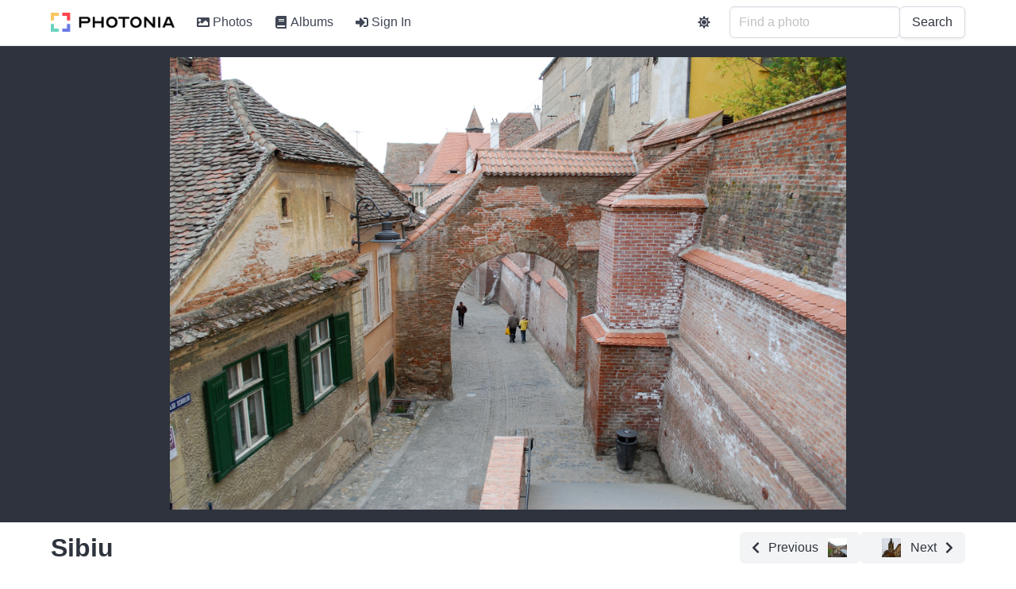

--- FILE ---
content_type: text/html; charset=utf-8
request_url: https://photos.rusiczki.net/photos/2416974512
body_size: 8180
content:
<!DOCTYPE html>
<html>
  <head>
    <title>Sibiu - Photonia</title>

    <link rel="apple-touch-icon" sizes="180x180" href="/apple-touch-icon.png">
<link rel="icon" type="image/png" sizes="32x32" href="/favicon-32x32.png">
<link rel="icon" type="image/png" sizes="16x16" href="/favicon-16x16.png">
<link rel="manifest" href="/site.webmanifest">
<link rel="mask-icon" href="/safari-pinned-tab.svg" color="#5bbad5">
<meta name="apple-mobile-web-app-title" content="Photonia">
<meta name="application-name" content="Photonia">
<meta name="msapplication-TileColor" content="#da532c">
<meta name="theme-color" content="#ffffff">


    <meta name="description" content="">

<meta property="og:url" content="https://photos.rusiczki.net/photos/2416974512">
<meta property="og:type" content="website">
<meta property="og:title" content="Sibiu">
<meta property="og:description" content="">
<meta property="og:image" content="https://photos.cdn.rusiczki.net/photo/2416974512/sibiu-large.jpg">

<meta name="twitter:card" content="summary_large_image">
<meta property="twitter:domain" content="photos.rusiczki.net">
<meta property="twitter:url" content="https://photos.rusiczki.net/photos/2416974512">
<meta name="twitter:title" content="Sibiu">
<meta name="twitter:description" content="">
<meta name="twitter:image" content="https://photos.cdn.rusiczki.net/photo/2416974512/sibiu-large.jpg">


    
    <script src="/vite/assets/application-n69_6fVj.js" crossorigin="anonymous" type="module"></script><link rel="stylesheet" href="/vite/assets/application-CSfOPBmu.css" media="screen" />

    <meta name="viewport" content="width=device-width, initial-scale=1">

    <script defer src="https://use.fontawesome.com/releases/v5.15.4/js/all.js"></script>
    

    

    <script>
//<![CDATA[

      window.settings = {"root_path":"/","photos_path":"/photos","albums_path":"/albums","tags_path":"/tags","users_sign_in_path":"/users/sign_in","users_sign_out_path":"/users/sign_out","users_settings_path":"/users/settings","users_admin_settings_path":"/users/admin-settings","stats_path":"/stats","about_path":"/about","privacy_policy_path":"/privacy-policy","terms_of_service_path":"/terms-of-service","graphql_path":"/graphql","sentry_dsn":"https://99db070b018d4c10bdf5d3426184f774@o235635.ingest.sentry.io/4504933290541056","sentry_sample_rate":1.0,"site_name":"Photonia","site_description":"Photonia is a photo sharing site.","site_tracking_code":"","continue_with_google_enabled":true,"continue_with_facebook_enabled":false,"google_client_id":"1001813754179-e5qgubr1k4787qblpaklhoilih0mgcri.apps.googleusercontent.com","facebook_app_id":"560245602871568"}
      window.gql_queries = {"homepage_index":"query HomepageQuery { latestPhoto: photo(fetchType: \"latest\") { id title extralargeImageUrl: imageUrl(type: \"extralarge\") } randomPhotos: photos(mode: \"simple\", fetchType: \"random\", limit: 4) { collection { id title intelligentOrSquareMediumImageUrl: imageUrl(type: \"intelligent_or_square_medium\") } } mostUsedTags: tags(type: \"user\", order: \"most_used\", limit: 60) { id name taggingsCount } }","albums_index":"query AlbumsIndexQuery($page: Int) { albums(page: $page) { collection { id title photosCount coverPhoto { intelligentOrSquareMediumImageUrl: imageUrl(type: \"intelligent_or_square_medium\") } } metadata { totalPages totalCount currentPage limitValue } } }","albums_show":"query AlbumsShowQuery($id: ID!, $page: Int) { album(id: $id) { id title description descriptionHtml photos(page: $page) { collection { id title intelligentOrSquareMediumImageUrl: imageUrl(type: \"intelligent_or_square_medium\") isCoverPhoto canEdit } metadata { totalPages totalCount currentPage limitValue } } sortingType sortingOrder canEdit privacy } }","tags_index":"query TagsIndexQuery { mostUsedUserTags: tags(type: \"user\", order: \"most_used\") { id name taggingsCount } leastUsedUserTags: tags(type: \"user\", order: \"least_used\") { id name taggingsCount } mostUsedMachineTags: tags(type: \"machine\", order: \"most_used\") { id name taggingsCount } leastUsedMachineTags: tags(type: \"machine\", order: \"least_used\") { id name taggingsCount } }","tags_show":"query TagsShowQuery($id: ID!, $page: Int) { tag(id: $id) { id name relatedTags(limit: 5) { id name } photos(page: $page) { collection { id title intelligentOrSquareMediumImageUrl: imageUrl(type: \"intelligent_or_square_medium\") } metadata { totalPages totalCount currentPage limitValue } } } }","photos_index":"query PhotosIndexQuery($page: Int, $query: String) { photos(page: $page, query: $query) { collection { id title intelligentOrSquareMediumImageUrl: imageUrl(type: \"intelligent_or_square_medium\") canEdit } metadata { totalPages totalCount currentPage limitValue } } }","photos_show":"query PhotosShowQuery($id: ID!) { photo(id: $id) { id title description descriptionHtml largeImageUrl: imageUrl(type: \"large\") extralargeImageUrl: imageUrl(type: \"extralarge\") takenAt isTakenAtFromExif exifExists exifCameraFriendlyName exifFNumber exifExposureTime exifFocalLength exifIso postedAt impressionsCount previousPhoto { id title intelligentOrSquareThumbnailImageUrl: imageUrl(type: \"intelligent_or_square_thumbnail\") } nextPhoto { id title intelligentOrSquareThumbnailImageUrl: imageUrl(type: \"intelligent_or_square_thumbnail\") } comments { id body bodyHtml bodyEdited bodyLastEditedAt flickrUser { nsid username realname profileurl iconfarm iconserver } createdAt } albums { id title previousPhotoInAlbum(photoId: $id) { id title intelligentOrSquareThumbnailImageUrl: imageUrl(type: \"intelligent_or_square_thumbnail\") } nextPhotoInAlbum(photoId: $id) { id title intelligentOrSquareThumbnailImageUrl: imageUrl(type: \"intelligent_or_square_thumbnail\") } } userTags { id name } machineTags { id name } labels { id name: sequencedName confidence boundingBox { top left width height } } rekognitionLabelModelVersion canEdit } }"}

//]]>
</script>  </head>

  <body>
    <div id='app'>
      <nav>
        <ul>
          <li><a href="/">Photonia</a></li>
          <li><a href="/photos">Photos</a></li>
          <li><a href="/albums">Albums</a></li>
          <li><a href="/tags">Tags</a></li>
        </ul>
      </nav>
      <section>
        <div>
  <h1>Sibiu</h1>
    <div>
      <a href="/photos/2416973048">
        Previous
        <img src="https://photos.cdn.rusiczki.net/photo/2416973048/sibiu-thumbnail_square.jpg">
      </a>
    </div>
    <div>
      <a href="/photos/2416155653">
        <img src="https://photos.cdn.rusiczki.net/photo/2416155653/sibiu-thumbnail_square.jpg">
        Next
      </a>
    </div>
</div>
<hr>
<div>
  <div>
    <img src="https://photos.cdn.rusiczki.net/photo/2416974512/sibiu-large.jpg" />

    <h3>Date Taken</h3>
    <p>April 12, 2008</p>

    <h3>Date Posted</h3>
    <p>April 15, 2008</p>
  </div>
  <div>
      <h3>Albums</h3>
      <ul>
        <li>
          <h4><a href="/albums/72157604552750718">Sibiu</a></h4>
          <div>
            <a href="/photos/2416973048">
              <img src="https://photos.cdn.rusiczki.net/photo/2416973048/sibiu-thumbnail_square.jpg">
              Previous
            </a>
        </div>
        <div>
            <a href="/photos/2416155653">
              <img src="https://photos.cdn.rusiczki.net/photo/2416155653/sibiu-thumbnail_square.jpg">
              Next
            </a>
          </div>
        </li>
      </ul>

    <h3>Comments</h3>
      <p>No comments yet.</p>

    <h3>Tags</h3>
    <div>
        <a href="/tags/romania">romania</a>
        <a href="/tags/sibiu">sibiu</a>
        <a href="/tags/hermannstadt">hermannstadt</a>
        <a href="/tags/nagyszeben">nagyszeben</a>
        <a href="/tags/street">street</a>
        <a href="/tags/stairs">stairs</a>
    </div>

    <h3>AI Tags</h3>
    <div>
        <a href="/tags/walkway">walkway</a>
        <a href="/tags/path">path</a>
        <a href="/tags/roof">roof</a>
        <a href="/tags/person">person</a>
        <a href="/tags/human">human</a>
        <a href="/tags/brick">brick</a>
        <a href="/tags/flagstone">flagstone</a>
        <a href="/tags/sidewalk">sidewalk</a>
        <a href="/tags/pavement">pavement</a>
        <a href="/tags/tile-roof">tile roof</a>
        <a href="/tags/cobblestone">cobblestone</a>
        <a href="/tags/window">window</a>
    </div>
  </div>
</div>

      </section>
    </div>
    <div id='modal-root'></div>
  </body>
</html>


--- FILE ---
content_type: text/javascript
request_url: https://photos.rusiczki.net/vite/assets/_commonjsHelpers-DaWZu8wl.js
body_size: 488
content:
function u(e){return e&&e.__esModule&&Object.prototype.hasOwnProperty.call(e,"default")?e.default:e}function c(e){if(Object.prototype.hasOwnProperty.call(e,"__esModule"))return e;var n=e.default;if(typeof n=="function"){var t=function r(){var o=!1;try{o=this instanceof r}catch{}return o?Reflect.construct(n,arguments,this.constructor):n.apply(this,arguments)};t.prototype=n.prototype}else t={};return Object.defineProperty(t,"__esModule",{value:!0}),Object.keys(e).forEach(function(r){var o=Object.getOwnPropertyDescriptor(e,r);Object.defineProperty(t,r,o.get?o:{enumerable:!0,get:function(){return e[r]}})}),t}export{c as a,u as g};
//# sourceMappingURL=_commonjsHelpers-DaWZu8wl.js.map


--- FILE ---
content_type: text/javascript
request_url: https://photos.rusiczki.net/vite/assets/application-n69_6fVj.js
body_size: 630693
content:
const __vite__mapDeps=(i,m=__vite__mapDeps,d=(m.f||(m.f=["assets/index-BHm0JCOL.js","assets/display-hero-DuhuloQ6.js","assets/display-hero-HnJTHopT.css","assets/image-placeholder-Cfq4wdVS.js","assets/tag-with-count-BQ-tCYNR.js","assets/index-CPmIvXaQ.js","assets/photo-item-Bp2EqsAl.js","assets/item-image-cjTmZYnc.js","assets/item-image-MJGox1R2.css","assets/photo-item-CwhCVtuk.css","assets/pagination-bmLATa1X.js","assets/show-D2_WqhqH.js","assets/markdown-editor-D51w-ffP.js","assets/markdown-editor-6PEwGg5k.css","assets/_commonjsHelpers-DaWZu8wl.js","assets/show-CAP3l-Ne.css","assets/index-CwJ5EAyG.js","assets/index-MJPwkHs4.css","assets/show-HdzdyDyf.js","assets/add-to-album-Dotr01eM.js","assets/show-BvzgXv7y.css","assets/sort-BxqFnFbn.js","assets/sort-CbAwlQgP.css","assets/index-Dvu92GyG.js","assets/show-CBHSWSAn.js","assets/sign-in-Bwo2Mhfw.js","assets/sign-in-DI-uHyA6.css","assets/upload-BtPf7dp_.js","assets/upload-hWH0E3mH.css","assets/organizer-DHFhNhfW.js","assets/return-to-previous-page-BqTKozxe.js","assets/deselected-DJAXqytI.js"])))=>i.map(i=>d[i]);
function Zt(e){const t=Object.create(null);for(const n of e.split(","))t[n]=1;return n=>n in t}const Ie={},ci=[],rn=()=>{},qd=()=>!1,Ms=e=>e.charCodeAt(0)===111&&e.charCodeAt(1)===110&&(e.charCodeAt(2)>122||e.charCodeAt(2)<97),gu=e=>e.startsWith("onUpdate:"),je=Object.assign,yu=(e,t)=>{const n=e.indexOf(t);n>-1&&e.splice(n,1)},JT=Object.prototype.hasOwnProperty,Ne=(e,t)=>JT.call(e,t),ae=Array.isArray,ui=e=>Oi(e)==="[object Map]",Wr=e=>Oi(e)==="[object Set]",yf=e=>Oi(e)==="[object Date]",_v=e=>Oi(e)==="[object RegExp]",de=e=>typeof e=="function",$e=e=>typeof e=="string",pn=e=>typeof e=="symbol",Be=e=>e!==null&&typeof e=="object",vu=e=>(Be(e)||de(e))&&de(e.then)&&de(e.catch),Wd=Object.prototype.toString,Oi=e=>Wd.call(e),bv=e=>Oi(e).slice(8,-1),aa=e=>Oi(e)==="[object Object]",_u=e=>$e(e)&&e!=="NaN"&&e[0]!=="-"&&""+parseInt(e,10)===e,li=Zt(",key,ref,ref_for,ref_key,onVnodeBeforeMount,onVnodeMounted,onVnodeBeforeUpdate,onVnodeUpdated,onVnodeBeforeUnmount,onVnodeUnmounted"),XT=Zt("bind,cloak,else-if,else,for,html,if,model,on,once,pre,show,slot,text,memo"),bu=e=>{const t=Object.create(null);return(n=>t[n]||(t[n]=e(n)))},ZT=/-\w/g,Tt=bu(e=>e.replace(ZT,t=>t.slice(1).toUpperCase())),ew=/\B([A-Z])/g,Ft=bu(e=>e.replace(ew,"-$1").toLowerCase()),Ps=bu(e=>e.charAt(0).toUpperCase()+e.slice(1)),os=bu(e=>e?`on${Ps(e)}`:""),Mt=(e,t)=>!Object.is(e,t),fi=(e,...t)=>{for(let n=0;n<e.length;n++)e[n](...t)},zd=(e,t,n,r=!1)=>{Object.defineProperty(e,t,{configurable:!0,enumerable:!1,writable:r,value:n})},ca=e=>{const t=parseFloat(e);return isNaN(t)?e:t},Po=e=>{const t=$e(e)?Number(e):NaN;return isNaN(t)?e:t};let Fp;const ua=()=>Fp||(Fp=typeof globalThis<"u"?globalThis:typeof self<"u"?self:typeof window<"u"?window:typeof global<"u"?global:{}),tw=/^[_$a-zA-Z\xA0-\uFFFF][_$a-zA-Z0-9\xA0-\uFFFF]*$/;function nw(e){return tw.test(e)?`__props.${e}`:`__props[${JSON.stringify(e)}]`}function rw(e,t){return e+JSON.stringify(t,(n,r)=>typeof r=="function"?r.toString():r)}const iw={TEXT:1,1:"TEXT",CLASS:2,2:"CLASS",STYLE:4,4:"STYLE",PROPS:8,8:"PROPS",FULL_PROPS:16,16:"FULL_PROPS",NEED_HYDRATION:32,32:"NEED_HYDRATION",STABLE_FRAGMENT:64,64:"STABLE_FRAGMENT",KEYED_FRAGMENT:128,128:"KEYED_FRAGMENT",UNKEYED_FRAGMENT:256,256:"UNKEYED_FRAGMENT",NEED_PATCH:512,512:"NEED_PATCH",DYNAMIC_SLOTS:1024,1024:"DYNAMIC_SLOTS",DEV_ROOT_FRAGMENT:2048,2048:"DEV_ROOT_FRAGMENT",CACHED:-1,"-1":"CACHED",BAIL:-2,"-2":"BAIL"},sw={1:"TEXT",2:"CLASS",4:"STYLE",8:"PROPS",16:"FULL_PROPS",32:"NEED_HYDRATION",64:"STABLE_FRAGMENT",128:"KEYED_FRAGMENT",256:"UNKEYED_FRAGMENT",512:"NEED_PATCH",1024:"DYNAMIC_SLOTS",2048:"DEV_ROOT_FRAGMENT",[-1]:"CACHED",[-2]:"BAIL"},ow={ELEMENT:1,1:"ELEMENT",FUNCTIONAL_COMPONENT:2,2:"FUNCTIONAL_COMPONENT",STATEFUL_COMPONENT:4,4:"STATEFUL_COMPONENT",TEXT_CHILDREN:8,8:"TEXT_CHILDREN",ARRAY_CHILDREN:16,16:"ARRAY_CHILDREN",SLOTS_CHILDREN:32,32:"SLOTS_CHILDREN",TELEPORT:64,64:"TELEPORT",SUSPENSE:128,128:"SUSPENSE",COMPONENT_SHOULD_KEEP_ALIVE:256,256:"COMPONENT_SHOULD_KEEP_ALIVE",COMPONENT_KEPT_ALIVE:512,512:"COMPONENT_KEPT_ALIVE",COMPONENT:6,6:"COMPONENT"},aw={STABLE:1,1:"STABLE",DYNAMIC:2,2:"DYNAMIC",FORWARDED:3,3:"FORWARDED"},cw={1:"STABLE",2:"DYNAMIC",3:"FORWARDED"},uw="Infinity,undefined,NaN,isFinite,isNaN,parseFloat,parseInt,decodeURI,decodeURIComponent,encodeURI,encodeURIComponent,Math,Number,Date,Array,Object,Boolean,String,RegExp,Map,Set,JSON,Intl,BigInt,console,Error,Symbol",Gd=Zt(uw),lw=Gd,Bp=2;function fw(e,t=0,n=e.length){if(t=Math.max(0,Math.min(t,e.length)),n=Math.max(0,Math.min(n,e.length)),t>n)return"";let r=e.split(/(\r?\n)/);const i=r.filter((a,c)=>c%2===1);r=r.filter((a,c)=>c%2===0);let s=0;const o=[];for(let a=0;a<r.length;a++)if(s+=r[a].length+(i[a]&&i[a].length||0),s>=t){for(let c=a-Bp;c<=a+Bp||n>s;c++){if(c<0||c>=r.length)continue;const u=c+1;o.push(`${u}${" ".repeat(Math.max(3-String(u).length,0))}|  ${r[c]}`);const l=r[c].length,f=i[c]&&i[c].length||0;if(c===a){const d=t-(s-(l+f)),h=Math.max(1,n>s?l-d:n-t);o.push("   |  "+" ".repeat(d)+"^".repeat(h))}else if(c>a){if(n>s){const d=Math.max(Math.min(n-s,l),1);o.push("   |  "+"^".repeat(d))}s+=l+f}}break}return o.join(`
`)}function Ls(e){if(ae(e)){const t={};for(let n=0;n<e.length;n++){const r=e[n],i=$e(r)?Ev(r):Ls(r);if(i)for(const s in i)t[s]=i[s]}return t}else if($e(e)||Be(e))return e}const dw=/;(?![^(]*\))/g,hw=/:([^]+)/,pw=/\/\*[^]*?\*\//g;function Ev(e){const t={};return e.replace(pw,"").split(dw).forEach(n=>{if(n){const r=n.split(hw);r.length>1&&(t[r[0].trim()]=r[1].trim())}}),t}function mw(e){if(!e)return"";if($e(e))return e;let t="";for(const n in e){const r=e[n];if($e(r)||typeof r=="number"){const i=n.startsWith("--")?n:Ft(n);t+=`${i}:${r};`}}return t}function zr(e){let t="";if($e(e))t=e;else if(ae(e))for(let n=0;n<e.length;n++){const r=zr(e[n]);r&&(t+=r+" ")}else if(Be(e))for(const n in e)e[n]&&(t+=n+" ");return t.trim()}function Sv(e){if(!e)return null;let{class:t,style:n}=e;return t&&!$e(t)&&(e.class=zr(t)),n&&(e.style=Ls(n)),e}const gw="html,body,base,head,link,meta,style,title,address,article,aside,footer,header,hgroup,h1,h2,h3,h4,h5,h6,nav,section,div,dd,dl,dt,figcaption,figure,picture,hr,img,li,main,ol,p,pre,ul,a,b,abbr,bdi,bdo,br,cite,code,data,dfn,em,i,kbd,mark,q,rp,rt,ruby,s,samp,small,span,strong,sub,sup,time,u,var,wbr,area,audio,map,track,video,embed,object,param,source,canvas,script,noscript,del,ins,caption,col,colgroup,table,thead,tbody,td,th,tr,button,datalist,fieldset,form,input,label,legend,meter,optgroup,option,output,progress,select,textarea,details,dialog,menu,summary,template,blockquote,iframe,tfoot",yw="svg,animate,animateMotion,animateTransform,circle,clipPath,color-profile,defs,desc,discard,ellipse,feBlend,feColorMatrix,feComponentTransfer,feComposite,feConvolveMatrix,feDiffuseLighting,feDisplacementMap,feDistantLight,feDropShadow,feFlood,feFuncA,feFuncB,feFuncG,feFuncR,feGaussianBlur,feImage,feMerge,feMergeNode,feMorphology,feOffset,fePointLight,feSpecularLighting,feSpotLight,feTile,feTurbulence,filter,foreignObject,g,hatch,hatchpath,image,line,linearGradient,marker,mask,mesh,meshgradient,meshpatch,meshrow,metadata,mpath,path,pattern,polygon,polyline,radialGradient,rect,set,solidcolor,stop,switch,symbol,text,textPath,title,tspan,unknown,use,view",vw="annotation,annotation-xml,maction,maligngroup,malignmark,math,menclose,merror,mfenced,mfrac,mfraction,mglyph,mi,mlabeledtr,mlongdiv,mmultiscripts,mn,mo,mover,mpadded,mphantom,mprescripts,mroot,mrow,ms,mscarries,mscarry,msgroup,msline,mspace,msqrt,msrow,mstack,mstyle,msub,msubsup,msup,mtable,mtd,mtext,mtr,munder,munderover,none,semantics",_w="area,base,br,col,embed,hr,img,input,link,meta,param,source,track,wbr",bw=Zt(gw),Ew=Zt(yw),Sw=Zt(vw),Tw=Zt(_w),Tv="itemscope,allowfullscreen,formnovalidate,ismap,nomodule,novalidate,readonly",wv=Zt(Tv),ww=Zt(Tv+",async,autofocus,autoplay,controls,default,defer,disabled,hidden,inert,loop,open,required,reversed,scoped,seamless,checked,muted,multiple,selected");function Qd(e){return!!e||e===""}const Iw=/[>/="'\u0009\u000a\u000c\u0020]/,hl={};function kw(e){if(hl.hasOwnProperty(e))return hl[e];const t=Iw.test(e);return t&&console.error(`unsafe attribute name: ${e}`),hl[e]=!t}const Cw={acceptCharset:"accept-charset",className:"class",htmlFor:"for",httpEquiv:"http-equiv"},Ow=Zt("accept,accept-charset,accesskey,action,align,allow,alt,async,autocapitalize,autocomplete,autofocus,autoplay,background,bgcolor,border,buffered,capture,challenge,charset,checked,cite,class,code,codebase,color,cols,colspan,content,contenteditable,contextmenu,controls,coords,crossorigin,csp,data,datetime,decoding,default,defer,dir,dirname,disabled,download,draggable,dropzone,enctype,enterkeyhint,for,form,formaction,formenctype,formmethod,formnovalidate,formtarget,headers,height,hidden,high,href,hreflang,http-equiv,icon,id,importance,inert,integrity,ismap,itemprop,keytype,kind,label,lang,language,loading,list,loop,low,manifest,max,maxlength,minlength,media,min,multiple,muted,name,novalidate,open,optimum,pattern,ping,placeholder,poster,preload,radiogroup,readonly,referrerpolicy,rel,required,reversed,rows,rowspan,sandbox,scope,scoped,selected,shape,size,sizes,slot,span,spellcheck,src,srcdoc,srclang,srcset,start,step,style,summary,tabindex,target,title,translate,type,usemap,value,width,wrap"),Rw=Zt("xmlns,accent-height,accumulate,additive,alignment-baseline,alphabetic,amplitude,arabic-form,ascent,attributeName,attributeType,azimuth,baseFrequency,baseline-shift,baseProfile,bbox,begin,bias,by,calcMode,cap-height,class,clip,clipPathUnits,clip-path,clip-rule,color,color-interpolation,color-interpolation-filters,color-profile,color-rendering,contentScriptType,contentStyleType,crossorigin,cursor,cx,cy,d,decelerate,descent,diffuseConstant,direction,display,divisor,dominant-baseline,dur,dx,dy,edgeMode,elevation,enable-background,end,exponent,fill,fill-opacity,fill-rule,filter,filterRes,filterUnits,flood-color,flood-opacity,font-family,font-size,font-size-adjust,font-stretch,font-style,font-variant,font-weight,format,from,fr,fx,fy,g1,g2,glyph-name,glyph-orientation-horizontal,glyph-orientation-vertical,glyphRef,gradientTransform,gradientUnits,hanging,height,href,hreflang,horiz-adv-x,horiz-origin-x,id,ideographic,image-rendering,in,in2,intercept,k,k1,k2,k3,k4,kernelMatrix,kernelUnitLength,kerning,keyPoints,keySplines,keyTimes,lang,lengthAdjust,letter-spacing,lighting-color,limitingConeAngle,local,marker-end,marker-mid,marker-start,markerHeight,markerUnits,markerWidth,mask,maskContentUnits,maskUnits,mathematical,max,media,method,min,mode,name,numOctaves,offset,opacity,operator,order,orient,orientation,origin,overflow,overline-position,overline-thickness,panose-1,paint-order,path,pathLength,patternContentUnits,patternTransform,patternUnits,ping,pointer-events,points,pointsAtX,pointsAtY,pointsAtZ,preserveAlpha,preserveAspectRatio,primitiveUnits,r,radius,referrerPolicy,refX,refY,rel,rendering-intent,repeatCount,repeatDur,requiredExtensions,requiredFeatures,restart,result,rotate,rx,ry,scale,seed,shape-rendering,slope,spacing,specularConstant,specularExponent,speed,spreadMethod,startOffset,stdDeviation,stemh,stemv,stitchTiles,stop-color,stop-opacity,strikethrough-position,strikethrough-thickness,string,stroke,stroke-dasharray,stroke-dashoffset,stroke-linecap,stroke-linejoin,stroke-miterlimit,stroke-opacity,stroke-width,style,surfaceScale,systemLanguage,tabindex,tableValues,target,targetX,targetY,text-anchor,text-decoration,text-rendering,textLength,to,transform,transform-origin,type,u1,u2,underline-position,underline-thickness,unicode,unicode-bidi,unicode-range,units-per-em,v-alphabetic,v-hanging,v-ideographic,v-mathematical,values,vector-effect,version,vert-adv-y,vert-origin-x,vert-origin-y,viewBox,viewTarget,visibility,width,widths,word-spacing,writing-mode,x,x-height,x1,x2,xChannelSelector,xlink:actuate,xlink:arcrole,xlink:href,xlink:role,xlink:show,xlink:title,xlink:type,xmlns:xlink,xml:base,xml:lang,xml:space,y,y1,y2,yChannelSelector,z,zoomAndPan"),xw=Zt("accent,accentunder,actiontype,align,alignmentscope,altimg,altimg-height,altimg-valign,altimg-width,alttext,bevelled,close,columnsalign,columnlines,columnspan,denomalign,depth,dir,display,displaystyle,encoding,equalcolumns,equalrows,fence,fontstyle,fontweight,form,frame,framespacing,groupalign,height,href,id,indentalign,indentalignfirst,indentalignlast,indentshift,indentshiftfirst,indentshiftlast,indextype,justify,largetop,largeop,lquote,lspace,mathbackground,mathcolor,mathsize,mathvariant,maxsize,minlabelspacing,mode,other,overflow,position,rowalign,rowlines,rowspan,rquote,rspace,scriptlevel,scriptminsize,scriptsizemultiplier,selection,separator,separators,shift,side,src,stackalign,stretchy,subscriptshift,superscriptshift,symmetric,voffset,width,widths,xlink:href,xlink:show,xlink:type,xmlns");function Aw(e){if(e==null)return!1;const t=typeof e;return t==="string"||t==="number"||t==="boolean"}const Nw=/["'&<>]/;function Dw(e){const t=""+e,n=Nw.exec(t);if(!n)return t;let r="",i,s,o=0;for(s=n.index;s<t.length;s++){switch(t.charCodeAt(s)){case 34:i="&quot;";break;case 38:i="&amp;";break;case 39:i="&#39;";break;case 60:i="&lt;";break;case 62:i="&gt;";break;default:continue}o!==s&&(r+=t.slice(o,s)),o=s+1,r+=i}return o!==s?r+t.slice(o,s):r}const Mw=/^-?>|<!--|-->|--!>|<!-$/g;function Pw(e){return e.replace(Mw,"")}const Iv=/[ !"#$%&'()*+,./:;<=>?@[\\\]^`{|}~]/g;function Lw(e,t){return e.replace(Iv,n=>t?n==='"'?'\\\\\\"':`\\\\${n}`:`\\${n}`)}function Fw(e,t){if(e.length!==t.length)return!1;let n=!0;for(let r=0;n&&r<e.length;r++)n=er(e[r],t[r]);return n}function er(e,t){if(e===t)return!0;let n=yf(e),r=yf(t);if(n||r)return n&&r?e.getTime()===t.getTime():!1;if(n=pn(e),r=pn(t),n||r)return e===t;if(n=ae(e),r=ae(t),n||r)return n&&r?Fw(e,t):!1;if(n=Be(e),r=Be(t),n||r){if(!n||!r)return!1;const i=Object.keys(e).length,s=Object.keys(t).length;if(i!==s)return!1;for(const o in e){const a=e.hasOwnProperty(o),c=t.hasOwnProperty(o);if(a&&!c||!a&&c||!er(e[o],t[o]))return!1}}return String(e)===String(t)}function la(e,t){return e.findIndex(n=>er(n,t))}const kv=e=>!!(e&&e.__v_isRef===!0),Eu=e=>$e(e)?e:e==null?"":ae(e)||Be(e)&&(e.toString===Wd||!de(e.toString))?kv(e)?Eu(e.value):JSON.stringify(e,Cv,2):String(e),Cv=(e,t)=>kv(t)?Cv(e,t.value):ui(t)?{[`Map(${t.size})`]:[...t.entries()].reduce((n,[r,i],s)=>(n[pl(r,s)+" =>"]=i,n),{})}:Wr(t)?{[`Set(${t.size})`]:[...t.values()].map(n=>pl(n))}:pn(t)?pl(t):Be(t)&&!ae(t)&&!aa(t)?String(t):t,pl=(e,t="")=>{var n;return pn(e)?`Symbol(${(n=e.description)!=null?n:t})`:e};function Ov(e){return e==null?"initial":typeof e=="string"?e===""?" ":e:String(e)}const _H=Object.freeze(Object.defineProperty({__proto__:null,EMPTY_ARR:ci,EMPTY_OBJ:Ie,NO:qd,NOOP:rn,PatchFlagNames:sw,PatchFlags:iw,ShapeFlags:ow,SlotFlags:aw,camelize:Tt,capitalize:Ps,cssVarNameEscapeSymbolsRE:Iv,def:zd,escapeHtml:Dw,escapeHtmlComment:Pw,extend:je,genCacheKey:rw,genPropsAccessExp:nw,generateCodeFrame:fw,getEscapedCssVarName:Lw,getGlobalThis:ua,hasChanged:Mt,hasOwn:Ne,hyphenate:Ft,includeBooleanAttr:Qd,invokeArrayFns:fi,isArray:ae,isBooleanAttr:ww,isBuiltInDirective:XT,isDate:yf,isFunction:de,isGloballyAllowed:Gd,isGloballyWhitelisted:lw,isHTMLTag:bw,isIntegerKey:_u,isKnownHtmlAttr:Ow,isKnownMathMLAttr:xw,isKnownSvgAttr:Rw,isMap:ui,isMathMLTag:Sw,isModelListener:gu,isObject:Be,isOn:Ms,isPlainObject:aa,isPromise:vu,isRegExp:_v,isRenderableAttrValue:Aw,isReservedProp:li,isSSRSafeAttrName:kw,isSVGTag:Ew,isSet:Wr,isSpecialBooleanAttr:wv,isString:$e,isSymbol:pn,isVoidTag:Tw,looseEqual:er,looseIndexOf:la,looseToNumber:ca,makeMap:Zt,normalizeClass:zr,normalizeCssVarValue:Ov,normalizeProps:Sv,normalizeStyle:Ls,objectToString:Wd,parseStringStyle:Ev,propsToAttrMap:Cw,remove:yu,slotFlagsText:cw,stringifyStyle:mw,toDisplayString:Eu,toHandlerKey:os,toNumber:Po,toRawType:bv,toTypeString:Oi},Symbol.toStringTag,{value:"Module"}));let Dt;class Kd{constructor(t=!1){this.detached=t,this._active=!0,this._on=0,this.effects=[],this.cleanups=[],this._isPaused=!1,this.parent=Dt,!t&&Dt&&(this.index=(Dt.scopes||(Dt.scopes=[])).push(this)-1)}get active(){return this._active}pause(){if(this._active){this._isPaused=!0;let t,n;if(this.scopes)for(t=0,n=this.scopes.length;t<n;t++)this.scopes[t].pause();for(t=0,n=this.effects.length;t<n;t++)this.effects[t].pause()}}resume(){if(this._active&&this._isPaused){this._isPaused=!1;let t,n;if(this.scopes)for(t=0,n=this.scopes.length;t<n;t++)this.scopes[t].resume();for(t=0,n=this.effects.length;t<n;t++)this.effects[t].resume()}}run(t){if(this._active){const n=Dt;try{return Dt=this,t()}finally{Dt=n}}}on(){++this._on===1&&(this.prevScope=Dt,Dt=this)}off(){this._on>0&&--this._on===0&&(Dt=this.prevScope,this.prevScope=void 0)}stop(t){if(this._active){this._active=!1;let n,r;for(n=0,r=this.effects.length;n<r;n++)this.effects[n].stop();for(this.effects.length=0,n=0,r=this.cleanups.length;n<r;n++)this.cleanups[n]();if(this.cleanups.length=0,this.scopes){for(n=0,r=this.scopes.length;n<r;n++)this.scopes[n].stop(!0);this.scopes.length=0}if(!this.detached&&this.parent&&!t){const i=this.parent.scopes.pop();i&&i!==this&&(this.parent.scopes[this.index]=i,i.index=this.index)}this.parent=void 0}}}function Yd(e){return new Kd(e)}function Fs(){return Dt}function Bs(e,t=!1){Dt&&Dt.cleanups.push(e)}let Ge;const ml=new WeakSet;class Lo{constructor(t){this.fn=t,this.deps=void 0,this.depsTail=void 0,this.flags=5,this.next=void 0,this.cleanup=void 0,this.scheduler=void 0,Dt&&Dt.active&&Dt.effects.push(this)}pause(){this.flags|=64}resume(){this.flags&64&&(this.flags&=-65,ml.has(this)&&(ml.delete(this),this.trigger()))}notify(){this.flags&2&&!(this.flags&32)||this.flags&8||xv(this)}run(){if(!(this.flags&1))return this.fn();this.flags|=2,Up(this),Av(this);const t=Ge,n=Tn;Ge=this,Tn=!0;try{return this.fn()}finally{Nv(this),Ge=t,Tn=n,this.flags&=-3}}stop(){if(this.flags&1){for(let t=this.deps;t;t=t.nextDep)Zd(t);this.deps=this.depsTail=void 0,Up(this),this.onStop&&this.onStop(),this.flags&=-2}}trigger(){this.flags&64?ml.add(this):this.scheduler?this.scheduler():this.runIfDirty()}runIfDirty(){vf(this)&&this.run()}get dirty(){return vf(this)}}let Rv=0,yo,vo;function xv(e,t=!1){if(e.flags|=8,t){e.next=vo,vo=e;return}e.next=yo,yo=e}function Jd(){Rv++}function Xd(){if(--Rv>0)return;if(vo){let t=vo;for(vo=void 0;t;){const n=t.next;t.next=void 0,t.flags&=-9,t=n}}let e;for(;yo;){let t=yo;for(yo=void 0;t;){const n=t.next;if(t.next=void 0,t.flags&=-9,t.flags&1)try{t.trigger()}catch(r){e||(e=r)}t=n}}if(e)throw e}function Av(e){for(let t=e.deps;t;t=t.nextDep)t.version=-1,t.prevActiveLink=t.dep.activeLink,t.dep.activeLink=t}function Nv(e){let t,n=e.depsTail,r=n;for(;r;){const i=r.prevDep;r.version===-1?(r===n&&(n=i),Zd(r),Bw(r)):t=r,r.dep.activeLink=r.prevActiveLink,r.prevActiveLink=void 0,r=i}e.deps=t,e.depsTail=n}function vf(e){for(let t=e.deps;t;t=t.nextDep)if(t.dep.version!==t.version||t.dep.computed&&(Dv(t.dep.computed)||t.dep.version!==t.version))return!0;return!!e._dirty}function Dv(e){if(e.flags&4&&!(e.flags&16)||(e.flags&=-17,e.globalVersion===Fo)||(e.globalVersion=Fo,!e.isSSR&&e.flags&128&&(!e.deps&&!e._dirty||!vf(e))))return;e.flags|=2;const t=e.dep,n=Ge,r=Tn;Ge=e,Tn=!0;try{Av(e);const i=e.fn(e._value);(t.version===0||Mt(i,e._value))&&(e.flags|=128,e._value=i,t.version++)}catch(i){throw t.version++,i}finally{Ge=n,Tn=r,Nv(e),e.flags&=-3}}function Zd(e,t=!1){const{dep:n,prevSub:r,nextSub:i}=e;if(r&&(r.nextSub=i,e.prevSub=void 0),i&&(i.prevSub=r,e.nextSub=void 0),n.subs===e&&(n.subs=r,!r&&n.computed)){n.computed.flags&=-5;for(let s=n.computed.deps;s;s=s.nextDep)Zd(s,!0)}!t&&!--n.sc&&n.map&&n.map.delete(n.key)}function Bw(e){const{prevDep:t,nextDep:n}=e;t&&(t.nextDep=n,e.prevDep=void 0),n&&(n.prevDep=t,e.nextDep=void 0)}function Uw(e,t){e.effect instanceof Lo&&(e=e.effect.fn);const n=new Lo(e);t&&je(n,t);try{n.run()}catch(i){throw n.stop(),i}const r=n.run.bind(n);return r.effect=n,r}function Vw(e){e.effect.stop()}let Tn=!0;const Mv=[];function tr(){Mv.push(Tn),Tn=!1}function nr(){const e=Mv.pop();Tn=e===void 0?!0:e}function Up(e){const{cleanup:t}=e;if(e.cleanup=void 0,t){const n=Ge;Ge=void 0;try{t()}finally{Ge=n}}}let Fo=0;class jw{constructor(t,n){this.sub=t,this.dep=n,this.version=n.version,this.nextDep=this.prevDep=this.nextSub=this.prevSub=this.prevActiveLink=void 0}}class Su{constructor(t){this.computed=t,this.version=0,this.activeLink=void 0,this.subs=void 0,this.map=void 0,this.key=void 0,this.sc=0,this.__v_skip=!0}track(t){if(!Ge||!Tn||Ge===this.computed)return;let n=this.activeLink;if(n===void 0||n.sub!==Ge)n=this.activeLink=new jw(Ge,this),Ge.deps?(n.prevDep=Ge.depsTail,Ge.depsTail.nextDep=n,Ge.depsTail=n):Ge.deps=Ge.depsTail=n,Pv(n);else if(n.version===-1&&(n.version=this.version,n.nextDep)){const r=n.nextDep;r.prevDep=n.prevDep,n.prevDep&&(n.prevDep.nextDep=r),n.prevDep=Ge.depsTail,n.nextDep=void 0,Ge.depsTail.nextDep=n,Ge.depsTail=n,Ge.deps===n&&(Ge.deps=r)}return n}trigger(t){this.version++,Fo++,this.notify(t)}notify(t){Jd();try{for(let n=this.subs;n;n=n.prevSub)n.sub.notify()&&n.sub.dep.notify()}finally{Xd()}}}function Pv(e){if(e.dep.sc++,e.sub.flags&4){const t=e.dep.computed;if(t&&!e.dep.subs){t.flags|=20;for(let r=t.deps;r;r=r.nextDep)Pv(r)}const n=e.dep.subs;n!==e&&(e.prevSub=n,n&&(n.nextSub=e)),e.dep.subs=e}}const Cc=new WeakMap,di=Symbol(""),_f=Symbol(""),Bo=Symbol("");function Pt(e,t,n){if(Tn&&Ge){let r=Cc.get(e);r||Cc.set(e,r=new Map);let i=r.get(n);i||(r.set(n,i=new Su),i.map=r,i.key=n),i.track()}}function Gn(e,t,n,r,i,s){const o=Cc.get(e);if(!o){Fo++;return}const a=c=>{c&&c.trigger()};if(Jd(),t==="clear")o.forEach(a);else{const c=ae(e),u=c&&_u(n);if(c&&n==="length"){const l=Number(r);o.forEach((f,d)=>{(d==="length"||d===Bo||!pn(d)&&d>=l)&&a(f)})}else switch((n!==void 0||o.has(void 0))&&a(o.get(n)),u&&a(o.get(Bo)),t){case"add":c?u&&a(o.get("length")):(a(o.get(di)),ui(e)&&a(o.get(_f)));break;case"delete":c||(a(o.get(di)),ui(e)&&a(o.get(_f)));break;case"set":ui(e)&&a(o.get(di));break}}Xd()}function $w(e,t){const n=Cc.get(e);return n&&n.get(t)}function Pi(e){const t=we(e);return t===e?t:(Pt(t,"iterate",Bo),sn(e)?t:t.map(kt))}function Tu(e){return Pt(e=we(e),"iterate",Bo),e}const Hw={__proto__:null,[Symbol.iterator](){return gl(this,Symbol.iterator,kt)},concat(...e){return Pi(this).concat(...e.map(t=>ae(t)?Pi(t):t))},entries(){return gl(this,"entries",e=>(e[1]=kt(e[1]),e))},every(e,t){return Vn(this,"every",e,t,void 0,arguments)},filter(e,t){return Vn(this,"filter",e,t,n=>n.map(kt),arguments)},find(e,t){return Vn(this,"find",e,t,kt,arguments)},findIndex(e,t){return Vn(this,"findIndex",e,t,void 0,arguments)},findLast(e,t){return Vn(this,"findLast",e,t,kt,arguments)},findLastIndex(e,t){return Vn(this,"findLastIndex",e,t,void 0,arguments)},forEach(e,t){return Vn(this,"forEach",e,t,void 0,arguments)},includes(...e){return yl(this,"includes",e)},indexOf(...e){return yl(this,"indexOf",e)},join(e){return Pi(this).join(e)},lastIndexOf(...e){return yl(this,"lastIndexOf",e)},map(e,t){return Vn(this,"map",e,t,void 0,arguments)},pop(){return to(this,"pop")},push(...e){return to(this,"push",e)},reduce(e,...t){return Vp(this,"reduce",e,t)},reduceRight(e,...t){return Vp(this,"reduceRight",e,t)},shift(){return to(this,"shift")},some(e,t){return Vn(this,"some",e,t,void 0,arguments)},splice(...e){return to(this,"splice",e)},toReversed(){return Pi(this).toReversed()},toSorted(e){return Pi(this).toSorted(e)},toSpliced(...e){return Pi(this).toSpliced(...e)},unshift(...e){return to(this,"unshift",e)},values(){return gl(this,"values",kt)}};function gl(e,t,n){const r=Tu(e),i=r[t]();return r!==e&&!sn(e)&&(i._next=i.next,i.next=()=>{const s=i._next();return s.done||(s.value=n(s.value)),s}),i}const qw=Array.prototype;function Vn(e,t,n,r,i,s){const o=Tu(e),a=o!==e&&!sn(e),c=o[t];if(c!==qw[t]){const f=c.apply(e,s);return a?kt(f):f}let u=n;o!==e&&(a?u=function(f,d){return n.call(this,kt(f),d,e)}:n.length>2&&(u=function(f,d){return n.call(this,f,d,e)}));const l=c.call(o,u,r);return a&&i?i(l):l}function Vp(e,t,n,r){const i=Tu(e);let s=n;return i!==e&&(sn(e)?n.length>3&&(s=function(o,a,c){return n.call(this,o,a,c,e)}):s=function(o,a,c){return n.call(this,o,kt(a),c,e)}),i[t](s,...r)}function yl(e,t,n){const r=we(e);Pt(r,"iterate",Bo);const i=r[t](...n);return(i===-1||i===!1)&&ku(n[0])?(n[0]=we(n[0]),r[t](...n)):i}function to(e,t,n=[]){tr(),Jd();const r=we(e)[t].apply(e,n);return Xd(),nr(),r}const Ww=Zt("__proto__,__v_isRef,__isVue"),Lv=new Set(Object.getOwnPropertyNames(Symbol).filter(e=>e!=="arguments"&&e!=="caller").map(e=>Symbol[e]).filter(pn));function zw(e){pn(e)||(e=String(e));const t=we(this);return Pt(t,"has",e),t.hasOwnProperty(e)}class Fv{constructor(t=!1,n=!1){this._isReadonly=t,this._isShallow=n}get(t,n,r){if(n==="__v_skip")return t.__v_skip;const i=this._isReadonly,s=this._isShallow;if(n==="__v_isReactive")return!i;if(n==="__v_isReadonly")return i;if(n==="__v_isShallow")return s;if(n==="__v_raw")return r===(i?s?Hv:$v:s?jv:Vv).get(t)||Object.getPrototypeOf(t)===Object.getPrototypeOf(r)?t:void 0;const o=ae(t);if(!i){let c;if(o&&(c=Hw[n]))return c;if(n==="hasOwnProperty")return zw}const a=Reflect.get(t,n,He(t)?t:r);if((pn(n)?Lv.has(n):Ww(n))||(i||Pt(t,"get",n),s))return a;if(He(a)){const c=o&&_u(n)?a:a.value;return i&&Be(c)?Oc(c):c}return Be(a)?i?Oc(a):Ri(a):a}}class Bv extends Fv{constructor(t=!1){super(!1,t)}set(t,n,r,i){let s=t[n];if(!this._isShallow){const c=rr(s);if(!sn(r)&&!rr(r)&&(s=we(s),r=we(r)),!ae(t)&&He(s)&&!He(r))return c||(s.value=r),!0}const o=ae(t)&&_u(n)?Number(n)<t.length:Ne(t,n),a=Reflect.set(t,n,r,He(t)?t:i);return t===we(i)&&(o?Mt(r,s)&&Gn(t,"set",n,r):Gn(t,"add",n,r)),a}deleteProperty(t,n){const r=Ne(t,n);t[n];const i=Reflect.deleteProperty(t,n);return i&&r&&Gn(t,"delete",n,void 0),i}has(t,n){const r=Reflect.has(t,n);return(!pn(n)||!Lv.has(n))&&Pt(t,"has",n),r}ownKeys(t){return Pt(t,"iterate",ae(t)?"length":di),Reflect.ownKeys(t)}}class Uv extends Fv{constructor(t=!1){super(!0,t)}set(t,n){return!0}deleteProperty(t,n){return!0}}const Gw=new Bv,Qw=new Uv,Kw=new Bv(!0),Yw=new Uv(!0),bf=e=>e,xa=e=>Reflect.getPrototypeOf(e);function Jw(e,t,n){return function(...r){const i=this.__v_raw,s=we(i),o=ui(s),a=e==="entries"||e===Symbol.iterator&&o,c=e==="keys"&&o,u=i[e](...r),l=n?bf:t?Rc:kt;return!t&&Pt(s,"iterate",c?_f:di),{next(){const{value:f,done:d}=u.next();return d?{value:f,done:d}:{value:a?[l(f[0]),l(f[1])]:l(f),done:d}},[Symbol.iterator](){return this}}}}function Aa(e){return function(...t){return e==="delete"?!1:e==="clear"?void 0:this}}function Xw(e,t){const n={get(i){const s=this.__v_raw,o=we(s),a=we(i);e||(Mt(i,a)&&Pt(o,"get",i),Pt(o,"get",a));const{has:c}=xa(o),u=t?bf:e?Rc:kt;if(c.call(o,i))return u(s.get(i));if(c.call(o,a))return u(s.get(a));s!==o&&s.get(i)},get size(){const i=this.__v_raw;return!e&&Pt(we(i),"iterate",di),i.size},has(i){const s=this.__v_raw,o=we(s),a=we(i);return e||(Mt(i,a)&&Pt(o,"has",i),Pt(o,"has",a)),i===a?s.has(i):s.has(i)||s.has(a)},forEach(i,s){const o=this,a=o.__v_raw,c=we(a),u=t?bf:e?Rc:kt;return!e&&Pt(c,"iterate",di),a.forEach((l,f)=>i.call(s,u(l),u(f),o))}};return je(n,e?{add:Aa("add"),set:Aa("set"),delete:Aa("delete"),clear:Aa("clear")}:{add(i){!t&&!sn(i)&&!rr(i)&&(i=we(i));const s=we(this);return xa(s).has.call(s,i)||(s.add(i),Gn(s,"add",i,i)),this},set(i,s){!t&&!sn(s)&&!rr(s)&&(s=we(s));const o=we(this),{has:a,get:c}=xa(o);let u=a.call(o,i);u||(i=we(i),u=a.call(o,i));const l=c.call(o,i);return o.set(i,s),u?Mt(s,l)&&Gn(o,"set",i,s):Gn(o,"add",i,s),this},delete(i){const s=we(this),{has:o,get:a}=xa(s);let c=o.call(s,i);c||(i=we(i),c=o.call(s,i)),a&&a.call(s,i);const u=s.delete(i);return c&&Gn(s,"delete",i,void 0),u},clear(){const i=we(this),s=i.size!==0,o=i.clear();return s&&Gn(i,"clear",void 0,void 0),o}}),["keys","values","entries",Symbol.iterator].forEach(i=>{n[i]=Jw(i,e,t)}),n}function wu(e,t){const n=Xw(e,t);return(r,i,s)=>i==="__v_isReactive"?!e:i==="__v_isReadonly"?e:i==="__v_raw"?r:Reflect.get(Ne(n,i)&&i in r?n:r,i,s)}const Zw={get:wu(!1,!1)},eI={get:wu(!1,!0)},tI={get:wu(!0,!1)},nI={get:wu(!0,!0)},Vv=new WeakMap,jv=new WeakMap,$v=new WeakMap,Hv=new WeakMap;function rI(e){switch(e){case"Object":case"Array":return 1;case"Map":case"Set":case"WeakMap":case"WeakSet":return 2;default:return 0}}function iI(e){return e.__v_skip||!Object.isExtensible(e)?0:rI(bv(e))}function Ri(e){return rr(e)?e:Iu(e,!1,Gw,Zw,Vv)}function eh(e){return Iu(e,!1,Kw,eI,jv)}function Oc(e){return Iu(e,!0,Qw,tI,$v)}function sI(e){return Iu(e,!0,Yw,nI,Hv)}function Iu(e,t,n,r,i){if(!Be(e)||e.__v_raw&&!(t&&e.__v_isReactive))return e;const s=iI(e);if(s===0)return e;const o=i.get(e);if(o)return o;const a=new Proxy(e,s===2?r:n);return i.set(e,a),a}function wn(e){return rr(e)?wn(e.__v_raw):!!(e&&e.__v_isReactive)}function rr(e){return!!(e&&e.__v_isReadonly)}function sn(e){return!!(e&&e.__v_isShallow)}function ku(e){return e?!!e.__v_raw:!1}function we(e){const t=e&&e.__v_raw;return t?we(t):e}function Cu(e){return!Ne(e,"__v_skip")&&Object.isExtensible(e)&&zd(e,"__v_skip",!0),e}const kt=e=>Be(e)?Ri(e):e,Rc=e=>Be(e)?Oc(e):e;function He(e){return e?e.__v_isRef===!0:!1}function me(e){return qv(e,!1)}function hi(e){return qv(e,!0)}function qv(e,t){return He(e)?e:new oI(e,t)}class oI{constructor(t,n){this.dep=new Su,this.__v_isRef=!0,this.__v_isShallow=!1,this._rawValue=n?t:we(t),this._value=n?t:kt(t),this.__v_isShallow=n}get value(){return this.dep.track(),this._value}set value(t){const n=this._rawValue,r=this.__v_isShallow||sn(t)||rr(t);t=r?t:we(t),Mt(t,n)&&(this._rawValue=t,this._value=r?t:kt(t),this.dep.trigger())}}function aI(e){e.dep&&e.dep.trigger()}function Ze(e){return He(e)?e.value:e}function cI(e){return de(e)?e():Ze(e)}const uI={get:(e,t,n)=>t==="__v_raw"?e:Ze(Reflect.get(e,t,n)),set:(e,t,n,r)=>{const i=e[t];return He(i)&&!He(n)?(i.value=n,!0):Reflect.set(e,t,n,r)}};function th(e){return wn(e)?e:new Proxy(e,uI)}class lI{constructor(t){this.__v_isRef=!0,this._value=void 0;const n=this.dep=new Su,{get:r,set:i}=t(n.track.bind(n),n.trigger.bind(n));this._get=r,this._set=i}get value(){return this._value=this._get()}set value(t){this._set(t)}}function Wv(e){return new lI(e)}function zv(e){const t=ae(e)?new Array(e.length):{};for(const n in e)t[n]=Qv(e,n);return t}class fI{constructor(t,n,r){this._object=t,this._key=n,this._defaultValue=r,this.__v_isRef=!0,this._value=void 0}get value(){const t=this._object[this._key];return this._value=t===void 0?this._defaultValue:t}set value(t){this._object[this._key]=t}get dep(){return $w(we(this._object),this._key)}}class dI{constructor(t){this._getter=t,this.__v_isRef=!0,this.__v_isReadonly=!0,this._value=void 0}get value(){return this._value=this._getter()}}function Gv(e,t,n){return He(e)?e:de(e)?new dI(e):Be(e)&&arguments.length>1?Qv(e,t,n):me(e)}function Qv(e,t,n){const r=e[t];return He(r)?r:new fI(e,t,n)}class hI{constructor(t,n,r){this.fn=t,this.setter=n,this._value=void 0,this.dep=new Su(this),this.__v_isRef=!0,this.deps=void 0,this.depsTail=void 0,this.flags=16,this.globalVersion=Fo-1,this.next=void 0,this.effect=this,this.__v_isReadonly=!n,this.isSSR=r}notify(){if(this.flags|=16,!(this.flags&8)&&Ge!==this)return xv(this,!0),!0}get value(){const t=this.dep.track();return Dv(this),t&&(t.version=this.dep.version),this._value}set value(t){this.setter&&this.setter(t)}}function pI(e,t,n=!1){let r,i;return de(e)?r=e:(r=e.get,i=e.set),new hI(r,i,n)}const mI={GET:"get",HAS:"has",ITERATE:"iterate"},gI={SET:"set",ADD:"add",DELETE:"delete",CLEAR:"clear"},Na={},xc=new WeakMap;let Sr;function yI(){return Sr}function Kv(e,t=!1,n=Sr){if(n){let r=xc.get(n);r||xc.set(n,r=[]),r.push(e)}}function vI(e,t,n=Ie){const{immediate:r,deep:i,once:s,scheduler:o,augmentJob:a,call:c}=n,u=_=>i?_:sn(_)||i===!1||i===0?Qn(_,1):Qn(_);let l,f,d,h,p=!1,m=!1;if(He(e)?(f=()=>e.value,p=sn(e)):wn(e)?(f=()=>u(e),p=!0):ae(e)?(m=!0,p=e.some(_=>wn(_)||sn(_)),f=()=>e.map(_=>{if(He(_))return _.value;if(wn(_))return u(_);if(de(_))return c?c(_,2):_()})):de(e)?t?f=c?()=>c(e,2):e:f=()=>{if(d){tr();try{d()}finally{nr()}}const _=Sr;Sr=l;try{return c?c(e,3,[h]):e(h)}finally{Sr=_}}:f=rn,t&&i){const _=f,E=i===!0?1/0:i;f=()=>Qn(_(),E)}const v=Fs(),y=()=>{l.stop(),v&&v.active&&yu(v.effects,l)};if(s&&t){const _=t;t=(...E)=>{_(...E),y()}}let b=m?new Array(e.length).fill(Na):Na;const g=_=>{if(!(!(l.flags&1)||!l.dirty&&!_))if(t){const E=l.run();if(i||p||(m?E.some((I,C)=>Mt(I,b[C])):Mt(E,b))){d&&d();const I=Sr;Sr=l;try{const C=[E,b===Na?void 0:m&&b[0]===Na?[]:b,h];b=E,c?c(t,3,C):t(...C)}finally{Sr=I}}}else l.run()};return a&&a(g),l=new Lo(f),l.scheduler=o?()=>o(g,!1):g,h=_=>Kv(_,!1,l),d=l.onStop=()=>{const _=xc.get(l);if(_){if(c)c(_,4);else for(const E of _)E();xc.delete(l)}},t?r?g(!0):b=l.run():o?o(g.bind(null,!0),!0):l.run(),y.pause=l.pause.bind(l),y.resume=l.resume.bind(l),y.stop=y,y}function Qn(e,t=1/0,n){if(t<=0||!Be(e)||e.__v_skip||(n=n||new Map,(n.get(e)||0)>=t))return e;if(n.set(e,t),t--,He(e))Qn(e.value,t,n);else if(ae(e))for(let r=0;r<e.length;r++)Qn(e[r],t,n);else if(Wr(e)||ui(e))e.forEach(r=>{Qn(r,t,n)});else if(aa(e)){for(const r in e)Qn(e[r],t,n);for(const r of Object.getOwnPropertySymbols(e))Object.prototype.propertyIsEnumerable.call(e,r)&&Qn(e[r],t,n)}return e}const Yv=[];function _I(e){Yv.push(e)}function bI(){Yv.pop()}function EI(e,t){}const SI={SETUP_FUNCTION:0,0:"SETUP_FUNCTION",RENDER_FUNCTION:1,1:"RENDER_FUNCTION",NATIVE_EVENT_HANDLER:5,5:"NATIVE_EVENT_HANDLER",COMPONENT_EVENT_HANDLER:6,6:"COMPONENT_EVENT_HANDLER",VNODE_HOOK:7,7:"VNODE_HOOK",DIRECTIVE_HOOK:8,8:"DIRECTIVE_HOOK",TRANSITION_HOOK:9,9:"TRANSITION_HOOK",APP_ERROR_HANDLER:10,10:"APP_ERROR_HANDLER",APP_WARN_HANDLER:11,11:"APP_WARN_HANDLER",FUNCTION_REF:12,12:"FUNCTION_REF",ASYNC_COMPONENT_LOADER:13,13:"ASYNC_COMPONENT_LOADER",SCHEDULER:14,14:"SCHEDULER",COMPONENT_UPDATE:15,15:"COMPONENT_UPDATE",APP_UNMOUNT_CLEANUP:16,16:"APP_UNMOUNT_CLEANUP"},TI={sp:"serverPrefetch hook",bc:"beforeCreate hook",c:"created hook",bm:"beforeMount hook",m:"mounted hook",bu:"beforeUpdate hook",u:"updated",bum:"beforeUnmount hook",um:"unmounted hook",a:"activated hook",da:"deactivated hook",ec:"errorCaptured hook",rtc:"renderTracked hook",rtg:"renderTriggered hook",0:"setup function",1:"render function",2:"watcher getter",3:"watcher callback",4:"watcher cleanup function",5:"native event handler",6:"component event handler",7:"vnode hook",8:"directive hook",9:"transition hook",10:"app errorHandler",11:"app warnHandler",12:"ref function",13:"async component loader",14:"scheduler flush",15:"component update",16:"app unmount cleanup function"};function Us(e,t,n,r){try{return r?e(...r):e()}catch(i){xi(i,t,n)}}function mn(e,t,n,r){if(de(e)){const i=Us(e,t,n,r);return i&&vu(i)&&i.catch(s=>{xi(s,t,n)}),i}if(ae(e)){const i=[];for(let s=0;s<e.length;s++)i.push(mn(e[s],t,n,r));return i}}function xi(e,t,n,r=!0){const i=t?t.vnode:null,{errorHandler:s,throwUnhandledErrorInProduction:o}=t&&t.appContext.config||Ie;if(t){let a=t.parent;const c=t.proxy,u=`https://vuejs.org/error-reference/#runtime-${n}`;for(;a;){const l=a.ec;if(l){for(let f=0;f<l.length;f++)if(l[f](e,c,u)===!1)return}a=a.parent}if(s){tr(),Us(s,null,10,[e,c,u]),nr();return}}wI(e,n,i,r,o)}function wI(e,t,n,r=!0,i=!1){if(i)throw e;console.error(e)}const Ht=[];let Rn=-1;const as=[];let Tr=null,ji=0;const Jv=Promise.resolve();let Ac=null;function ln(e){const t=Ac||Jv;return e?t.then(this?e.bind(this):e):t}function II(e){let t=Rn+1,n=Ht.length;for(;t<n;){const r=t+n>>>1,i=Ht[r],s=Vo(i);s<e||s===e&&i.flags&2?t=r+1:n=r}return t}function nh(e){if(!(e.flags&1)){const t=Vo(e),n=Ht[Ht.length-1];!n||!(e.flags&2)&&t>=Vo(n)?Ht.push(e):Ht.splice(II(t),0,e),e.flags|=1,Xv()}}function Xv(){Ac||(Ac=Jv.then(Zv))}function Uo(e){ae(e)?as.push(...e):Tr&&e.id===-1?Tr.splice(ji+1,0,e):e.flags&1||(as.push(e),e.flags|=1),Xv()}function jp(e,t,n=Rn+1){for(;n<Ht.length;n++){const r=Ht[n];if(r&&r.flags&2){if(e&&r.id!==e.uid)continue;Ht.splice(n,1),n--,r.flags&4&&(r.flags&=-2),r(),r.flags&4||(r.flags&=-2)}}}function Nc(e){if(as.length){const t=[...new Set(as)].sort((n,r)=>Vo(n)-Vo(r));if(as.length=0,Tr){Tr.push(...t);return}for(Tr=t,ji=0;ji<Tr.length;ji++){const n=Tr[ji];n.flags&4&&(n.flags&=-2),n.flags&8||n(),n.flags&=-2}Tr=null,ji=0}}const Vo=e=>e.id==null?e.flags&2?-1:1/0:e.id;function Zv(e){try{for(Rn=0;Rn<Ht.length;Rn++){const t=Ht[Rn];t&&!(t.flags&8)&&(t.flags&4&&(t.flags&=-2),Us(t,t.i,t.i?15:14),t.flags&4||(t.flags&=-2))}}finally{for(;Rn<Ht.length;Rn++){const t=Ht[Rn];t&&(t.flags&=-2)}Rn=-1,Ht.length=0,Nc(),Ac=null,(Ht.length||as.length)&&Zv()}}let $i,Da=[];function e_(e,t){var n,r;$i=e,$i?($i.enabled=!0,Da.forEach(({event:i,args:s})=>$i.emit(i,...s)),Da=[]):typeof window<"u"&&window.HTMLElement&&!((r=(n=window.navigator)==null?void 0:n.userAgent)!=null&&r.includes("jsdom"))?((t.__VUE_DEVTOOLS_HOOK_REPLAY__=t.__VUE_DEVTOOLS_HOOK_REPLAY__||[]).push(s=>{e_(s,t)}),setTimeout(()=>{$i||(t.__VUE_DEVTOOLS_HOOK_REPLAY__=null,Da=[])},3e3)):Da=[]}let Ot=null,Ou=null;function jo(e){const t=Ot;return Ot=e,Ou=e&&e.type.__scopeId||null,t}function kI(e){Ou=e}function CI(){Ou=null}const OI=e=>$t;function $t(e,t=Ot,n){if(!t||e._n)return e;const r=(...i)=>{r._d&&qo(-1);const s=jo(t);let o;try{o=e(...i)}finally{jo(s),r._d&&qo(1)}return o};return r._n=!0,r._c=!0,r._d=!0,r}function t_(e,t){if(Ot===null)return e;const n=ma(Ot),r=e.dirs||(e.dirs=[]);for(let i=0;i<t.length;i++){let[s,o,a,c=Ie]=t[i];s&&(de(s)&&(s={mounted:s,updated:s}),s.deep&&Qn(o),r.push({dir:s,instance:n,value:o,oldValue:void 0,arg:a,modifiers:c}))}return e}function xn(e,t,n,r){const i=e.dirs,s=t&&t.dirs;for(let o=0;o<i.length;o++){const a=i[o];s&&(a.oldValue=s[o].value);let c=a.dir[r];c&&(tr(),mn(c,n,8,[e.el,a,e,t]),nr())}}const n_=Symbol("_vte"),r_=e=>e.__isTeleport,_o=e=>e&&(e.disabled||e.disabled===""),$p=e=>e&&(e.defer||e.defer===""),Hp=e=>typeof SVGElement<"u"&&e instanceof SVGElement,qp=e=>typeof MathMLElement=="function"&&e instanceof MathMLElement,Ef=(e,t)=>{const n=e&&e.to;return $e(n)?t?t(n):null:n},i_={name:"Teleport",__isTeleport:!0,process(e,t,n,r,i,s,o,a,c,u){const{mc:l,pc:f,pbc:d,o:{insert:h,querySelector:p,createText:m,createComment:v}}=u,y=_o(t.props);let{shapeFlag:b,children:g,dynamicChildren:_}=t;if(e==null){const E=t.el=m(""),I=t.anchor=m("");h(E,n,r),h(I,n,r);const C=(w,k)=>{b&16&&l(g,w,k,i,s,o,a,c)},O=()=>{const w=t.target=Ef(t.props,p),k=o_(w,t,m,h);w&&(o!=="svg"&&Hp(w)?o="svg":o!=="mathml"&&qp(w)&&(o="mathml"),i&&i.isCE&&(i.ce._teleportTargets||(i.ce._teleportTargets=new Set)).add(w),y||(C(w,k),ic(t,!1)))};y&&(C(n,I),ic(t,!0)),$p(t.props)?(t.el.__isMounted=!1,vt(()=>{O(),delete t.el.__isMounted},s)):O()}else{if($p(t.props)&&e.el.__isMounted===!1){vt(()=>{i_.process(e,t,n,r,i,s,o,a,c,u)},s);return}t.el=e.el,t.targetStart=e.targetStart;const E=t.anchor=e.anchor,I=t.target=e.target,C=t.targetAnchor=e.targetAnchor,O=_o(e.props),w=O?n:I,k=O?E:C;if(o==="svg"||Hp(I)?o="svg":(o==="mathml"||qp(I))&&(o="mathml"),_?(d(e.dynamicChildren,_,w,i,s,o,a),mh(e,t,!0)):c||f(e,t,w,k,i,s,o,a,!1),y)O?t.props&&e.props&&t.props.to!==e.props.to&&(t.props.to=e.props.to):Ma(t,n,E,u,1);else if((t.props&&t.props.to)!==(e.props&&e.props.to)){const P=t.target=Ef(t.props,p);P&&Ma(t,P,null,u,0)}else O&&Ma(t,I,C,u,1);ic(t,y)}},remove(e,t,n,{um:r,o:{remove:i}},s){const{shapeFlag:o,children:a,anchor:c,targetStart:u,targetAnchor:l,target:f,props:d}=e;if(f&&(i(u),i(l)),s&&i(c),o&16){const h=s||!_o(d);for(let p=0;p<a.length;p++){const m=a[p];r(m,t,n,h,!!m.dynamicChildren)}}},move:Ma,hydrate:RI};function Ma(e,t,n,{o:{insert:r},m:i},s=2){s===0&&r(e.targetAnchor,t,n);const{el:o,anchor:a,shapeFlag:c,children:u,props:l}=e,f=s===2;if(f&&r(o,t,n),(!f||_o(l))&&c&16)for(let d=0;d<u.length;d++)i(u[d],t,n,2);f&&r(a,t,n)}function RI(e,t,n,r,i,s,{o:{nextSibling:o,parentNode:a,querySelector:c,insert:u,createText:l}},f){function d(m,v,y,b){v.anchor=f(o(m),v,a(m),n,r,i,s),v.targetStart=y,v.targetAnchor=b}const h=t.target=Ef(t.props,c),p=_o(t.props);if(h){const m=h._lpa||h.firstChild;if(t.shapeFlag&16)if(p)d(e,t,m,m&&o(m));else{t.anchor=o(e);let v=m;for(;v;){if(v&&v.nodeType===8){if(v.data==="teleport start anchor")t.targetStart=v;else if(v.data==="teleport anchor"){t.targetAnchor=v,h._lpa=t.targetAnchor&&o(t.targetAnchor);break}}v=o(v)}t.targetAnchor||o_(h,t,l,u),f(m&&o(m),t,h,n,r,i,s)}ic(t,p)}else p&&t.shapeFlag&16&&d(e,t,e,o(e));return t.anchor&&o(t.anchor)}const s_=i_;function ic(e,t){const n=e.ctx;if(n&&n.ut){let r,i;for(t?(r=e.el,i=e.anchor):(r=e.targetStart,i=e.targetAnchor);r&&r!==i;)r.nodeType===1&&r.setAttribute("data-v-owner",n.uid),r=r.nextSibling;n.ut()}}function o_(e,t,n,r){const i=t.targetStart=n(""),s=t.targetAnchor=n("");return i[n_]=s,e&&(r(i,e),r(s,e)),s}const Wn=Symbol("_leaveCb"),Pa=Symbol("_enterCb");function rh(){const e={isMounted:!1,isLeaving:!1,isUnmounting:!1,leavingVNodes:new Map};return ha(()=>{e.isMounted=!0}),Nu(()=>{e.isUnmounting=!0}),e}const cn=[Function,Array],ih={mode:String,appear:Boolean,persisted:Boolean,onBeforeEnter:cn,onEnter:cn,onAfterEnter:cn,onEnterCancelled:cn,onBeforeLeave:cn,onLeave:cn,onAfterLeave:cn,onLeaveCancelled:cn,onBeforeAppear:cn,onAppear:cn,onAfterAppear:cn,onAppearCancelled:cn},a_=e=>{const t=e.subTree;return t.component?a_(t.component):t},xI={name:"BaseTransition",props:ih,setup(e,{slots:t}){const n=zt(),r=rh();return()=>{const i=t.default&&Ru(t.default(),!0);if(!i||!i.length)return;const s=c_(i),o=we(e),{mode:a}=o;if(r.isLeaving)return vl(s);const c=Wp(s);if(!c)return vl(s);let u=ps(c,o,r,n,f=>u=f);c.type!==lt&&ir(c,u);let l=n.subTree&&Wp(n.subTree);if(l&&l.type!==lt&&!Sn(l,c)&&a_(n).type!==lt){let f=ps(l,o,r,n);if(ir(l,f),a==="out-in"&&c.type!==lt)return r.isLeaving=!0,f.afterLeave=()=>{r.isLeaving=!1,n.job.flags&8||n.update(),delete f.afterLeave,l=void 0},vl(s);a==="in-out"&&c.type!==lt?f.delayLeave=(d,h,p)=>{const m=l_(r,l);m[String(l.key)]=l,d[Wn]=()=>{h(),d[Wn]=void 0,delete u.delayedLeave,l=void 0},u.delayedLeave=()=>{p(),delete u.delayedLeave,l=void 0}}:l=void 0}else l&&(l=void 0);return s}}};function c_(e){let t=e[0];if(e.length>1){for(const n of e)if(n.type!==lt){t=n;break}}return t}const u_=xI;function l_(e,t){const{leavingVNodes:n}=e;let r=n.get(t.type);return r||(r=Object.create(null),n.set(t.type,r)),r}function ps(e,t,n,r,i){const{appear:s,mode:o,persisted:a=!1,onBeforeEnter:c,onEnter:u,onAfterEnter:l,onEnterCancelled:f,onBeforeLeave:d,onLeave:h,onAfterLeave:p,onLeaveCancelled:m,onBeforeAppear:v,onAppear:y,onAfterAppear:b,onAppearCancelled:g}=t,_=String(e.key),E=l_(n,e),I=(w,k)=>{w&&mn(w,r,9,k)},C=(w,k)=>{const P=k[1];I(w,k),ae(w)?w.every(A=>A.length<=1)&&P():w.length<=1&&P()},O={mode:o,persisted:a,beforeEnter(w){let k=c;if(!n.isMounted)if(s)k=v||c;else return;w[Wn]&&w[Wn](!0);const P=E[_];P&&Sn(e,P)&&P.el[Wn]&&P.el[Wn](),I(k,[w])},enter(w){let k=u,P=l,A=f;if(!n.isMounted)if(s)k=y||u,P=b||l,A=g||f;else return;let L=!1;const X=w[Pa]=ce=>{L||(L=!0,ce?I(A,[w]):I(P,[w]),O.delayedLeave&&O.delayedLeave(),w[Pa]=void 0)};k?C(k,[w,X]):X()},leave(w,k){const P=String(e.key);if(w[Pa]&&w[Pa](!0),n.isUnmounting)return k();I(d,[w]);let A=!1;const L=w[Wn]=X=>{A||(A=!0,k(),X?I(m,[w]):I(p,[w]),w[Wn]=void 0,E[P]===e&&delete E[P])};E[P]=e,h?C(h,[w,L]):L()},clone(w){const k=ps(w,t,n,r,i);return i&&i(k),k}};return O}function vl(e){if(da(e))return e=Pn(e),e.children=null,e}function Wp(e){if(!da(e))return r_(e.type)&&e.children?c_(e.children):e;if(e.component)return e.component.subTree;const{shapeFlag:t,children:n}=e;if(n){if(t&16)return n[0];if(t&32&&de(n.default))return n.default()}}function ir(e,t){e.shapeFlag&6&&e.component?(e.transition=t,ir(e.component.subTree,t)):e.shapeFlag&128?(e.ssContent.transition=t.clone(e.ssContent),e.ssFallback.transition=t.clone(e.ssFallback)):e.transition=t}function Ru(e,t=!1,n){let r=[],i=0;for(let s=0;s<e.length;s++){let o=e[s];const a=n==null?o.key:String(n)+String(o.key!=null?o.key:s);o.type===bt?(o.patchFlag&128&&i++,r=r.concat(Ru(o.children,t,a))):(t||o.type!==lt)&&r.push(a!=null?Pn(o,{key:a}):o)}if(i>1)for(let s=0;s<r.length;s++)r[s].patchFlag=-2;return r}function fa(e,t){return de(e)?je({name:e.name},t,{setup:e}):e}function AI(){const e=zt();return e?(e.appContext.config.idPrefix||"v")+"-"+e.ids[0]+e.ids[1]++:""}function sh(e){e.ids=[e.ids[0]+e.ids[2]+++"-",0,0]}function NI(e){const t=zt(),n=hi(null);if(t){const i=t.refs===Ie?t.refs={}:t.refs;Object.defineProperty(i,e,{enumerable:!0,get:()=>n.value,set:s=>n.value=s})}return n}const Dc=new WeakMap;function cs(e,t,n,r,i=!1){if(ae(e)){e.forEach((p,m)=>cs(p,t&&(ae(t)?t[m]:t),n,r,i));return}if(Nr(r)&&!i){r.shapeFlag&512&&r.type.__asyncResolved&&r.component.subTree.component&&cs(e,t,n,r.component.subTree);return}const s=r.shapeFlag&4?ma(r.component):r.el,o=i?null:s,{i:a,r:c}=e,u=t&&t.r,l=a.refs===Ie?a.refs={}:a.refs,f=a.setupState,d=we(f),h=f===Ie?qd:p=>Ne(d,p);if(u!=null&&u!==c){if(zp(t),$e(u))l[u]=null,h(u)&&(f[u]=null);else if(He(u)){u.value=null;const p=t;p.k&&(l[p.k]=null)}}if(de(c))Us(c,a,12,[o,l]);else{const p=$e(c),m=He(c);if(p||m){const v=()=>{if(e.f){const y=p?h(c)?f[c]:l[c]:c.value;if(i)ae(y)&&yu(y,s);else if(ae(y))y.includes(s)||y.push(s);else if(p)l[c]=[s],h(c)&&(f[c]=l[c]);else{const b=[s];c.value=b,e.k&&(l[e.k]=b)}}else p?(l[c]=o,h(c)&&(f[c]=o)):m&&(c.value=o,e.k&&(l[e.k]=o))};if(o){const y=()=>{v(),Dc.delete(e)};y.id=-1,Dc.set(e,y),vt(y,n)}else zp(e),v()}}}function zp(e){const t=Dc.get(e);t&&(t.flags|=8,Dc.delete(e))}let Gp=!1;const Li=()=>{Gp||(console.error("Hydration completed but contains mismatches."),Gp=!0)},DI=e=>e.namespaceURI.includes("svg")&&e.tagName!=="foreignObject",MI=e=>e.namespaceURI.includes("MathML"),La=e=>{if(e.nodeType===1){if(DI(e))return"svg";if(MI(e))return"mathml"}},Ki=e=>e.nodeType===8;function PI(e){const{mt:t,p:n,o:{patchProp:r,createText:i,nextSibling:s,parentNode:o,remove:a,insert:c,createComment:u}}=e,l=(g,_)=>{if(!_.hasChildNodes()){n(null,g,_),Nc(),_._vnode=g;return}f(_.firstChild,g,null,null,null),Nc(),_._vnode=g},f=(g,_,E,I,C,O=!1)=>{O=O||!!_.dynamicChildren;const w=Ki(g)&&g.data==="[",k=()=>m(g,_,E,I,C,w),{type:P,ref:A,shapeFlag:L,patchFlag:X}=_;let ce=g.nodeType;_.el=g,X===-2&&(O=!1,_.dynamicChildren=null);let W=null;switch(P){case Dr:ce!==3?_.children===""?(c(_.el=i(""),o(g),g),W=g):W=k():(g.data!==_.children&&(Li(),g.data=_.children),W=s(g));break;case lt:b(g)?(W=s(g),y(_.el=g.content.firstChild,g,E)):ce!==8||w?W=k():W=s(g);break;case mi:if(w&&(g=s(g),ce=g.nodeType),ce===1||ce===3){W=g;const V=!_.children.length;for(let B=0;B<_.staticCount;B++)V&&(_.children+=W.nodeType===1?W.outerHTML:W.data),B===_.staticCount-1&&(_.anchor=W),W=s(W);return w?s(W):W}else k();break;case bt:w?W=p(g,_,E,I,C,O):W=k();break;default:if(L&1)(ce!==1||_.type.toLowerCase()!==g.tagName.toLowerCase())&&!b(g)?W=k():W=d(g,_,E,I,C,O);else if(L&6){_.slotScopeIds=C;const V=o(g);if(w?W=v(g):Ki(g)&&g.data==="teleport start"?W=v(g,g.data,"teleport end"):W=s(g),t(_,V,null,E,I,La(V),O),Nr(_)&&!_.type.__asyncResolved){let B;w?(B=xe(bt),B.anchor=W?W.previousSibling:V.lastChild):B=g.nodeType===3?zn(""):xe("div"),B.el=g,_.component.subTree=B}}else L&64?ce!==8?W=k():W=_.type.hydrate(g,_,E,I,C,O,e,h):L&128&&(W=_.type.hydrate(g,_,E,I,La(o(g)),C,O,e,f))}return A!=null&&cs(A,null,I,_),W},d=(g,_,E,I,C,O)=>{O=O||!!_.dynamicChildren;const{type:w,props:k,patchFlag:P,shapeFlag:A,dirs:L,transition:X}=_,ce=w==="input"||w==="option";if(ce||P!==-1){L&&xn(_,null,E,"created");let W=!1;if(b(g)){W=D_(null,X)&&E&&E.vnode.props&&E.vnode.props.appear;const B=g.content.firstChild;if(W){const Q=B.getAttribute("class");Q&&(B.$cls=Q),X.beforeEnter(B)}y(B,g,E),_.el=g=B}if(A&16&&!(k&&(k.innerHTML||k.textContent))){let B=h(g.firstChild,_,g,E,I,C,O);for(;B;){Fa(g,1)||Li();const Q=B;B=B.nextSibling,a(Q)}}else if(A&8){let B=_.children;B[0]===`
`&&(g.tagName==="PRE"||g.tagName==="TEXTAREA")&&(B=B.slice(1));const{textContent:Q}=g;Q!==B&&Q!==B.replace(/\r\n|\r/g,`
`)&&(Fa(g,0)||Li(),g.textContent=_.children)}if(k){if(ce||!O||P&48){const B=g.tagName.includes("-");for(const Q in k)(ce&&(Q.endsWith("value")||Q==="indeterminate")||Ms(Q)&&!li(Q)||Q[0]==="."||B)&&r(g,Q,null,k[Q],void 0,E)}else if(k.onClick)r(g,"onClick",null,k.onClick,void 0,E);else if(P&4&&wn(k.style))for(const B in k.style)k.style[B]}let V;(V=k&&k.onVnodeBeforeMount)&&Qt(V,E,_),L&&xn(_,null,E,"beforeMount"),((V=k&&k.onVnodeMounted)||L||W)&&$_(()=>{V&&Qt(V,E,_),W&&X.enter(g),L&&xn(_,null,E,"mounted")},I)}return g.nextSibling},h=(g,_,E,I,C,O,w)=>{w=w||!!_.dynamicChildren;const k=_.children,P=k.length;for(let A=0;A<P;A++){const L=w?k[A]:k[A]=Kt(k[A]),X=L.type===Dr;g?(X&&!w&&A+1<P&&Kt(k[A+1]).type===Dr&&(c(i(g.data.slice(L.children.length)),E,s(g)),g.data=L.children),g=f(g,L,I,C,O,w)):X&&!L.children?c(L.el=i(""),E):(Fa(E,1)||Li(),n(null,L,E,null,I,C,La(E),O))}return g},p=(g,_,E,I,C,O)=>{const{slotScopeIds:w}=_;w&&(C=C?C.concat(w):w);const k=o(g),P=h(s(g),_,k,E,I,C,O);return P&&Ki(P)&&P.data==="]"?s(_.anchor=P):(Li(),c(_.anchor=u("]"),k,P),P)},m=(g,_,E,I,C,O)=>{if(Fa(g.parentElement,1)||Li(),_.el=null,O){const P=v(g);for(;;){const A=s(g);if(A&&A!==P)a(A);else break}}const w=s(g),k=o(g);return a(g),n(null,_,k,w,E,I,La(k),C),E&&(E.vnode.el=_.el,Lu(E,_.el)),w},v=(g,_="[",E="]")=>{let I=0;for(;g;)if(g=s(g),g&&Ki(g)&&(g.data===_&&I++,g.data===E)){if(I===0)return s(g);I--}return g},y=(g,_,E)=>{const I=_.parentNode;I&&I.replaceChild(g,_);let C=E;for(;C;)C.vnode.el===_&&(C.vnode.el=C.subTree.el=g),C=C.parent},b=g=>g.nodeType===1&&g.tagName==="TEMPLATE";return[l,f]}const Qp="data-allow-mismatch",LI={0:"text",1:"children",2:"class",3:"style",4:"attribute"};function Fa(e,t){if(t===0||t===1)for(;e&&!e.hasAttribute(Qp);)e=e.parentElement;const n=e&&e.getAttribute(Qp);if(n==null)return!1;if(n==="")return!0;{const r=n.split(",");return t===0&&r.includes("children")?!0:r.includes(LI[t])}}const FI=ua().requestIdleCallback||(e=>setTimeout(e,1)),BI=ua().cancelIdleCallback||(e=>clearTimeout(e)),UI=(e=1e4)=>t=>{const n=FI(t,{timeout:e});return()=>BI(n)};function VI(e){const{top:t,left:n,bottom:r,right:i}=e.getBoundingClientRect(),{innerHeight:s,innerWidth:o}=window;return(t>0&&t<s||r>0&&r<s)&&(n>0&&n<o||i>0&&i<o)}const jI=e=>(t,n)=>{const r=new IntersectionObserver(i=>{for(const s of i)if(s.isIntersecting){r.disconnect(),t();break}},e);return n(i=>{if(i instanceof Element){if(VI(i))return t(),r.disconnect(),!1;r.observe(i)}}),()=>r.disconnect()},$I=e=>t=>{if(e){const n=matchMedia(e);if(n.matches)t();else return n.addEventListener("change",t,{once:!0}),()=>n.removeEventListener("change",t)}},HI=(e=[])=>(t,n)=>{$e(e)&&(e=[e]);let r=!1;const i=o=>{r||(r=!0,s(),t(),o.target.dispatchEvent(new o.constructor(o.type,o)))},s=()=>{n(o=>{for(const a of e)o.removeEventListener(a,i)})};return n(o=>{for(const a of e)o.addEventListener(a,i,{once:!0})}),s};function qI(e,t){if(Ki(e)&&e.data==="["){let n=1,r=e.nextSibling;for(;r;){if(r.nodeType===1){if(t(r)===!1)break}else if(Ki(r))if(r.data==="]"){if(--n===0)break}else r.data==="["&&n++;r=r.nextSibling}}else t(e)}const Nr=e=>!!e.type.__asyncLoader;function WI(e){de(e)&&(e={loader:e});const{loader:t,loadingComponent:n,errorComponent:r,delay:i=200,hydrate:s,timeout:o,suspensible:a=!0,onError:c}=e;let u=null,l,f=0;const d=()=>(f++,u=null,h()),h=()=>{let p;return u||(p=u=t().catch(m=>{if(m=m instanceof Error?m:new Error(String(m)),c)return new Promise((v,y)=>{c(m,()=>v(d()),()=>y(m),f+1)});throw m}).then(m=>p!==u&&u?u:(m&&(m.__esModule||m[Symbol.toStringTag]==="Module")&&(m=m.default),l=m,m)))};return fa({name:"AsyncComponentWrapper",__asyncLoader:h,__asyncHydrate(p,m,v){let y=!1;(m.bu||(m.bu=[])).push(()=>y=!0);const b=()=>{y||v()},g=s?()=>{const _=s(b,E=>qI(p,E));_&&(m.bum||(m.bum=[])).push(_)}:b;l?g():h().then(()=>!m.isUnmounted&&g())},get __asyncResolved(){return l},setup(){const p=Ct;if(sh(p),l)return()=>Ba(l,p);const m=g=>{u=null,xi(g,p,13,!r)};if(a&&p.suspense||ms)return h().then(g=>()=>Ba(g,p)).catch(g=>(m(g),()=>r?xe(r,{error:g}):null));const v=me(!1),y=me(),b=me(!!i);return i&&setTimeout(()=>{b.value=!1},i),o!=null&&setTimeout(()=>{if(!v.value&&!y.value){const g=new Error(`Async component timed out after ${o}ms.`);m(g),y.value=g}},o),h().then(()=>{v.value=!0,p.parent&&da(p.parent.vnode)&&p.parent.update()}).catch(g=>{m(g),y.value=g}),()=>{if(v.value&&l)return Ba(l,p);if(y.value&&r)return xe(r,{error:y.value});if(n&&!b.value)return Ba(n,p)}}})}function Ba(e,t){const{ref:n,props:r,children:i,ce:s}=t.vnode,o=xe(e,r,i);return o.ref=n,o.ce=s,delete t.vnode.ce,o}const da=e=>e.type.__isKeepAlive,zI={name:"KeepAlive",__isKeepAlive:!0,props:{include:[String,RegExp,Array],exclude:[String,RegExp,Array],max:[String,Number]},setup(e,{slots:t}){const n=zt(),r=n.ctx;if(!r.renderer)return()=>{const b=t.default&&t.default();return b&&b.length===1?b[0]:b};const i=new Map,s=new Set;let o=null;const a=n.suspense,{renderer:{p:c,m:u,um:l,o:{createElement:f}}}=r,d=f("div");r.activate=(b,g,_,E,I)=>{const C=b.component;u(b,g,_,0,a),c(C.vnode,b,g,_,C,a,E,b.slotScopeIds,I),vt(()=>{C.isDeactivated=!1,C.a&&fi(C.a);const O=b.props&&b.props.onVnodeMounted;O&&Qt(O,C.parent,b)},a)},r.deactivate=b=>{const g=b.component;Pc(g.m),Pc(g.a),u(b,d,null,1,a),vt(()=>{g.da&&fi(g.da);const _=b.props&&b.props.onVnodeUnmounted;_&&Qt(_,g.parent,b),g.isDeactivated=!0},a)};function h(b){_l(b),l(b,n,a,!0)}function p(b){i.forEach((g,_)=>{const E=Nf(g.type);E&&!b(E)&&m(_)})}function m(b){const g=i.get(b);g&&(!o||!Sn(g,o))?h(g):o&&_l(o),i.delete(b),s.delete(b)}Je(()=>[e.include,e.exclude],([b,g])=>{b&&p(_=>fo(b,_)),g&&p(_=>!fo(g,_))},{flush:"post",deep:!0});let v=null;const y=()=>{v!=null&&(Lc(n.subTree.type)?vt(()=>{i.set(v,Ua(n.subTree))},n.subTree.suspense):i.set(v,Ua(n.subTree)))};return ha(y),Au(y),Nu(()=>{i.forEach(b=>{const{subTree:g,suspense:_}=n,E=Ua(g);if(b.type===E.type&&b.key===E.key){_l(E);const I=E.component.da;I&&vt(I,_);return}h(b)})}),()=>{if(v=null,!t.default)return o=null;const b=t.default(),g=b[0];if(b.length>1)return o=null,b;if(!sr(g)||!(g.shapeFlag&4)&&!(g.shapeFlag&128))return o=null,g;let _=Ua(g);if(_.type===lt)return o=null,_;const E=_.type,I=Nf(Nr(_)?_.type.__asyncResolved||{}:E),{include:C,exclude:O,max:w}=e;if(C&&(!I||!fo(C,I))||O&&I&&fo(O,I))return _.shapeFlag&=-257,o=_,g;const k=_.key==null?E:_.key,P=i.get(k);return _.el&&(_=Pn(_),g.shapeFlag&128&&(g.ssContent=_)),v=k,P?(_.el=P.el,_.component=P.component,_.transition&&ir(_,_.transition),_.shapeFlag|=512,s.delete(k),s.add(k)):(s.add(k),w&&s.size>parseInt(w,10)&&m(s.values().next().value)),_.shapeFlag|=256,o=_,Lc(g.type)?g:_}}},GI=zI;function fo(e,t){return ae(e)?e.some(n=>fo(n,t)):$e(e)?e.split(",").includes(t):_v(e)?(e.lastIndex=0,e.test(t)):!1}function f_(e,t){h_(e,"a",t)}function d_(e,t){h_(e,"da",t)}function h_(e,t,n=Ct){const r=e.__wdc||(e.__wdc=()=>{let i=n;for(;i;){if(i.isDeactivated)return;i=i.parent}return e()});if(xu(t,r,n),n){let i=n.parent;for(;i&&i.parent;)da(i.parent.vnode)&&QI(r,t,n,i),i=i.parent}}function QI(e,t,n,r){const i=xu(t,e,r,!0);Du(()=>{yu(r[t],i)},n)}function _l(e){e.shapeFlag&=-257,e.shapeFlag&=-513}function Ua(e){return e.shapeFlag&128?e.ssContent:e}function xu(e,t,n=Ct,r=!1){if(n){const i=n[e]||(n[e]=[]),s=t.__weh||(t.__weh=(...o)=>{tr();const a=Ei(n),c=mn(t,n,e,o);return a(),nr(),c});return r?i.unshift(s):i.push(s),s}}const hr=e=>(t,n=Ct)=>{(!ms||e==="sp")&&xu(e,(...r)=>t(...r),n)},p_=hr("bm"),ha=hr("m"),oh=hr("bu"),Au=hr("u"),Nu=hr("bum"),Du=hr("um"),ah=hr("sp"),m_=hr("rtg"),g_=hr("rtc");function y_(e,t=Ct){xu("ec",e,t)}const ch="components",KI="directives";function Mu(e,t){return uh(ch,e,!0,t)||e}const v_=Symbol.for("v-ndc");function YI(e){return $e(e)?uh(ch,e,!1)||e:e||v_}function JI(e){return uh(KI,e)}function uh(e,t,n=!0,r=!1){const i=Ot||Ct;if(i){const s=i.type;if(e===ch){const a=Nf(s,!1);if(a&&(a===t||a===Tt(t)||a===Ps(Tt(t))))return s}const o=Kp(i[e]||s[e],t)||Kp(i.appContext[e],t);return!o&&r?s:o}}function Kp(e,t){return e&&(e[t]||e[Tt(t)]||e[Ps(Tt(t))])}function XI(e,t,n,r){let i;const s=n&&n[r],o=ae(e);if(o||$e(e)){const a=o&&wn(e);let c=!1,u=!1;a&&(c=!sn(e),u=rr(e),e=Tu(e)),i=new Array(e.length);for(let l=0,f=e.length;l<f;l++)i[l]=t(c?u?Rc(kt(e[l])):kt(e[l]):e[l],l,void 0,s&&s[l])}else if(typeof e=="number"){i=new Array(e);for(let a=0;a<e;a++)i[a]=t(a+1,a,void 0,s&&s[a])}else if(Be(e))if(e[Symbol.iterator])i=Array.from(e,(a,c)=>t(a,c,void 0,s&&s[c]));else{const a=Object.keys(e);i=new Array(a.length);for(let c=0,u=a.length;c<u;c++){const l=a[c];i[c]=t(e[l],l,c,s&&s[c])}}else i=[];return n&&(n[r]=i),i}function ZI(e,t){for(let n=0;n<t.length;n++){const r=t[n];if(ae(r))for(let i=0;i<r.length;i++)e[r[i].name]=r[i].fn;else r&&(e[r.name]=r.key?(...i)=>{const s=r.fn(...i);return s&&(s.key=r.key),s}:r.fn)}return e}function ek(e,t,n={},r,i){if(Ot.ce||Ot.parent&&Nr(Ot.parent)&&Ot.parent.ce){const u=Object.keys(n).length>0;return t!=="default"&&(n.name=t),Et(),Nn(bt,null,[xe("slot",n,r&&r())],u?-2:64)}let s=e[t];s&&s._c&&(s._d=!1),Et();const o=s&&lh(s(n)),a=n.key||o&&o.key,c=Nn(bt,{key:(a&&!pn(a)?a:`_${t}`)+(!o&&r?"_fb":"")},o||(r?r():[]),o&&e._===1?64:-2);return!i&&c.scopeId&&(c.slotScopeIds=[c.scopeId+"-s"]),s&&s._c&&(s._d=!0),c}function lh(e){return e.some(t=>sr(t)?!(t.type===lt||t.type===bt&&!lh(t.children)):!0)?e:null}function tk(e,t){const n={};for(const r in e)n[t&&/[A-Z]/.test(r)?`on:${r}`:os(r)]=e[r];return n}const Sf=e=>e?K_(e)?ma(e):Sf(e.parent):null,bo=je(Object.create(null),{$:e=>e,$el:e=>e.vnode.el,$data:e=>e.data,$props:e=>e.props,$attrs:e=>e.attrs,$slots:e=>e.slots,$refs:e=>e.refs,$parent:e=>Sf(e.parent),$root:e=>Sf(e.root),$host:e=>e.ce,$emit:e=>e.emit,$options:e=>fh(e),$forceUpdate:e=>e.f||(e.f=()=>{nh(e.update)}),$nextTick:e=>e.n||(e.n=ln.bind(e.proxy)),$watch:e=>Nk.bind(e)}),bl=(e,t)=>e!==Ie&&!e.__isScriptSetup&&Ne(e,t),Tf={get({_:e},t){if(t==="__v_skip")return!0;const{ctx:n,setupState:r,data:i,props:s,accessCache:o,type:a,appContext:c}=e;let u;if(t[0]!=="$"){const h=o[t];if(h!==void 0)switch(h){case 1:return r[t];case 2:return i[t];case 4:return n[t];case 3:return s[t]}else{if(bl(r,t))return o[t]=1,r[t];if(i!==Ie&&Ne(i,t))return o[t]=2,i[t];if((u=e.propsOptions[0])&&Ne(u,t))return o[t]=3,s[t];if(n!==Ie&&Ne(n,t))return o[t]=4,n[t];wf&&(o[t]=0)}}const l=bo[t];let f,d;if(l)return t==="$attrs"&&Pt(e.attrs,"get",""),l(e);if((f=a.__cssModules)&&(f=f[t]))return f;if(n!==Ie&&Ne(n,t))return o[t]=4,n[t];if(d=c.config.globalProperties,Ne(d,t))return d[t]},set({_:e},t,n){const{data:r,setupState:i,ctx:s}=e;return bl(i,t)?(i[t]=n,!0):r!==Ie&&Ne(r,t)?(r[t]=n,!0):Ne(e.props,t)||t[0]==="$"&&t.slice(1)in e?!1:(s[t]=n,!0)},has({_:{data:e,setupState:t,accessCache:n,ctx:r,appContext:i,propsOptions:s,type:o}},a){let c,u;return!!(n[a]||e!==Ie&&a[0]!=="$"&&Ne(e,a)||bl(t,a)||(c=s[0])&&Ne(c,a)||Ne(r,a)||Ne(bo,a)||Ne(i.config.globalProperties,a)||(u=o.__cssModules)&&u[a])},defineProperty(e,t,n){return n.get!=null?e._.accessCache[t]=0:Ne(n,"value")&&this.set(e,t,n.value,null),Reflect.defineProperty(e,t,n)}},nk=je({},Tf,{get(e,t){if(t!==Symbol.unscopables)return Tf.get(e,t,e)},has(e,t){return t[0]!=="_"&&!Gd(t)}});function rk(){return null}function ik(){return null}function sk(e){}function ok(e){}function ak(){return null}function ck(){}function uk(e,t){return null}function lk(){return __().slots}function fk(){return __().attrs}function __(e){const t=zt();return t.setupContext||(t.setupContext=X_(t))}function $o(e){return ae(e)?e.reduce((t,n)=>(t[n]=null,t),{}):e}function dk(e,t){const n=$o(e);for(const r in t){if(r.startsWith("__skip"))continue;let i=n[r];i?ae(i)||de(i)?i=n[r]={type:i,default:t[r]}:i.default=t[r]:i===null&&(i=n[r]={default:t[r]}),i&&t[`__skip_${r}`]&&(i.skipFactory=!0)}return n}function hk(e,t){return!e||!t?e||t:ae(e)&&ae(t)?e.concat(t):je({},$o(e),$o(t))}function pk(e,t){const n={};for(const r in e)t.includes(r)||Object.defineProperty(n,r,{enumerable:!0,get:()=>e[r]});return n}function mk(e){const t=zt();let n=e();return Rf(),vu(n)&&(n=n.catch(r=>{throw Ei(t),r})),[n,()=>Ei(t)]}let wf=!0;function gk(e){const t=fh(e),n=e.proxy,r=e.ctx;wf=!1,t.beforeCreate&&Yp(t.beforeCreate,e,"bc");const{data:i,computed:s,methods:o,watch:a,provide:c,inject:u,created:l,beforeMount:f,mounted:d,beforeUpdate:h,updated:p,activated:m,deactivated:v,beforeDestroy:y,beforeUnmount:b,destroyed:g,unmounted:_,render:E,renderTracked:I,renderTriggered:C,errorCaptured:O,serverPrefetch:w,expose:k,inheritAttrs:P,components:A,directives:L,filters:X}=t;if(u&&yk(u,r,null),o)for(const V in o){const B=o[V];de(B)&&(r[V]=B.bind(n))}if(i){const V=i.call(n,n);Be(V)&&(e.data=Ri(V))}if(wf=!0,s)for(const V in s){const B=s[V],Q=de(B)?B.bind(n,n):de(B.get)?B.get.bind(n,n):rn,ue=!de(B)&&de(B.set)?B.set.bind(n):rn,Se=pt({get:Q,set:ue});Object.defineProperty(r,V,{enumerable:!0,configurable:!0,get:()=>Se.value,set:ge=>Se.value=ge})}if(a)for(const V in a)b_(a[V],r,n,V);if(c){const V=de(c)?c.call(n):c;Reflect.ownKeys(V).forEach(B=>{us(B,V[B])})}l&&Yp(l,e,"c");function W(V,B){ae(B)?B.forEach(Q=>V(Q.bind(n))):B&&V(B.bind(n))}if(W(p_,f),W(ha,d),W(oh,h),W(Au,p),W(f_,m),W(d_,v),W(y_,O),W(g_,I),W(m_,C),W(Nu,b),W(Du,_),W(ah,w),ae(k))if(k.length){const V=e.exposed||(e.exposed={});k.forEach(B=>{Object.defineProperty(V,B,{get:()=>n[B],set:Q=>n[B]=Q,enumerable:!0})})}else e.exposed||(e.exposed={});E&&e.render===rn&&(e.render=E),P!=null&&(e.inheritAttrs=P),A&&(e.components=A),L&&(e.directives=L),w&&sh(e)}function yk(e,t,n=rn){ae(e)&&(e=If(e));for(const r in e){const i=e[r];let s;Be(i)?"default"in i?s=Rt(i.from||r,i.default,!0):s=Rt(i.from||r):s=Rt(i),He(s)?Object.defineProperty(t,r,{enumerable:!0,configurable:!0,get:()=>s.value,set:o=>s.value=o}):t[r]=s}}function Yp(e,t,n){mn(ae(e)?e.map(r=>r.bind(t.proxy)):e.bind(t.proxy),t,n)}function b_(e,t,n,r){let i=r.includes(".")?B_(n,r):()=>n[r];if($e(e)){const s=t[e];de(s)&&Je(i,s)}else if(de(e))Je(i,e.bind(n));else if(Be(e))if(ae(e))e.forEach(s=>b_(s,t,n,r));else{const s=de(e.handler)?e.handler.bind(n):t[e.handler];de(s)&&Je(i,s,e)}}function fh(e){const t=e.type,{mixins:n,extends:r}=t,{mixins:i,optionsCache:s,config:{optionMergeStrategies:o}}=e.appContext,a=s.get(t);let c;return a?c=a:!i.length&&!n&&!r?c=t:(c={},i.length&&i.forEach(u=>Mc(c,u,o,!0)),Mc(c,t,o)),Be(t)&&s.set(t,c),c}function Mc(e,t,n,r=!1){const{mixins:i,extends:s}=t;s&&Mc(e,s,n,!0),i&&i.forEach(o=>Mc(e,o,n,!0));for(const o in t)if(!(r&&o==="expose")){const a=vk[o]||n&&n[o];e[o]=a?a(e[o],t[o]):t[o]}return e}const vk={data:Jp,props:Xp,emits:Xp,methods:ho,computed:ho,beforeCreate:Ut,created:Ut,beforeMount:Ut,mounted:Ut,beforeUpdate:Ut,updated:Ut,beforeDestroy:Ut,beforeUnmount:Ut,destroyed:Ut,unmounted:Ut,activated:Ut,deactivated:Ut,errorCaptured:Ut,serverPrefetch:Ut,components:ho,directives:ho,watch:bk,provide:Jp,inject:_k};function Jp(e,t){return t?e?function(){return je(de(e)?e.call(this,this):e,de(t)?t.call(this,this):t)}:t:e}function _k(e,t){return ho(If(e),If(t))}function If(e){if(ae(e)){const t={};for(let n=0;n<e.length;n++)t[e[n]]=e[n];return t}return e}function Ut(e,t){return e?[...new Set([].concat(e,t))]:t}function ho(e,t){return e?je(Object.create(null),e,t):t}function Xp(e,t){return e?ae(e)&&ae(t)?[...new Set([...e,...t])]:je(Object.create(null),$o(e),$o(t??{})):t}function bk(e,t){if(!e)return t;if(!t)return e;const n=je(Object.create(null),e);for(const r in t)n[r]=Ut(e[r],t[r]);return n}function E_(){return{app:null,config:{isNativeTag:qd,performance:!1,globalProperties:{},optionMergeStrategies:{},errorHandler:void 0,warnHandler:void 0,compilerOptions:{}},mixins:[],components:{},directives:{},provides:Object.create(null),optionsCache:new WeakMap,propsCache:new WeakMap,emitsCache:new WeakMap}}let Ek=0;function Sk(e,t){return function(r,i=null){de(r)||(r=je({},r)),i!=null&&!Be(i)&&(i=null);const s=E_(),o=new WeakSet,a=[];let c=!1;const u=s.app={_uid:Ek++,_component:r,_props:i,_container:null,_context:s,_instance:null,version:eb,get config(){return s.config},set config(l){},use(l,...f){return o.has(l)||(l&&de(l.install)?(o.add(l),l.install(u,...f)):de(l)&&(o.add(l),l(u,...f))),u},mixin(l){return s.mixins.includes(l)||s.mixins.push(l),u},component(l,f){return f?(s.components[l]=f,u):s.components[l]},directive(l,f){return f?(s.directives[l]=f,u):s.directives[l]},mount(l,f,d){if(!c){const h=u._ceVNode||xe(r,i);return h.appContext=s,d===!0?d="svg":d===!1&&(d=void 0),f&&t?t(h,l):e(h,l,d),c=!0,u._container=l,l.__vue_app__=u,ma(h.component)}},onUnmount(l){a.push(l)},unmount(){c&&(mn(a,u._instance,16),e(null,u._container),delete u._container.__vue_app__)},provide(l,f){return s.provides[l]=f,u},runWithContext(l){const f=pi;pi=u;try{return l()}finally{pi=f}}};return u}}let pi=null;function us(e,t){if(Ct){let n=Ct.provides;const r=Ct.parent&&Ct.parent.provides;r===n&&(n=Ct.provides=Object.create(r)),n[e]=t}}function Rt(e,t,n=!1){const r=zt();if(r||pi){let i=pi?pi._context.provides:r?r.parent==null||r.ce?r.vnode.appContext&&r.vnode.appContext.provides:r.parent.provides:void 0;if(i&&e in i)return i[e];if(arguments.length>1)return n&&de(t)?t.call(r&&r.proxy):t}}function dh(){return!!(zt()||pi)}const S_={},T_=()=>Object.create(S_),w_=e=>Object.getPrototypeOf(e)===S_;function Tk(e,t,n,r=!1){const i={},s=T_();e.propsDefaults=Object.create(null),I_(e,t,i,s);for(const o in e.propsOptions[0])o in i||(i[o]=void 0);n?e.props=r?i:eh(i):e.type.props?e.props=i:e.props=s,e.attrs=s}function wk(e,t,n,r){const{props:i,attrs:s,vnode:{patchFlag:o}}=e,a=we(i),[c]=e.propsOptions;let u=!1;if((r||o>0)&&!(o&16)){if(o&8){const l=e.vnode.dynamicProps;for(let f=0;f<l.length;f++){let d=l[f];if(Pu(e.emitsOptions,d))continue;const h=t[d];if(c)if(Ne(s,d))h!==s[d]&&(s[d]=h,u=!0);else{const p=Tt(d);i[p]=kf(c,a,p,h,e,!1)}else h!==s[d]&&(s[d]=h,u=!0)}}}else{I_(e,t,i,s)&&(u=!0);let l;for(const f in a)(!t||!Ne(t,f)&&((l=Ft(f))===f||!Ne(t,l)))&&(c?n&&(n[f]!==void 0||n[l]!==void 0)&&(i[f]=kf(c,a,f,void 0,e,!0)):delete i[f]);if(s!==a)for(const f in s)(!t||!Ne(t,f))&&(delete s[f],u=!0)}u&&Gn(e.attrs,"set","")}function I_(e,t,n,r){const[i,s]=e.propsOptions;let o=!1,a;if(t)for(let c in t){if(li(c))continue;const u=t[c];let l;i&&Ne(i,l=Tt(c))?!s||!s.includes(l)?n[l]=u:(a||(a={}))[l]=u:Pu(e.emitsOptions,c)||(!(c in r)||u!==r[c])&&(r[c]=u,o=!0)}if(s){const c=we(n),u=a||Ie;for(let l=0;l<s.length;l++){const f=s[l];n[f]=kf(i,c,f,u[f],e,!Ne(u,f))}}return o}function kf(e,t,n,r,i,s){const o=e[n];if(o!=null){const a=Ne(o,"default");if(a&&r===void 0){const c=o.default;if(o.type!==Function&&!o.skipFactory&&de(c)){const{propsDefaults:u}=i;if(n in u)r=u[n];else{const l=Ei(i);r=u[n]=c.call(null,t),l()}}else r=c;i.ce&&i.ce._setProp(n,r)}o[0]&&(s&&!a?r=!1:o[1]&&(r===""||r===Ft(n))&&(r=!0))}return r}const Ik=new WeakMap;function k_(e,t,n=!1){const r=n?Ik:t.propsCache,i=r.get(e);if(i)return i;const s=e.props,o={},a=[];let c=!1;if(!de(e)){const l=f=>{c=!0;const[d,h]=k_(f,t,!0);je(o,d),h&&a.push(...h)};!n&&t.mixins.length&&t.mixins.forEach(l),e.extends&&l(e.extends),e.mixins&&e.mixins.forEach(l)}if(!s&&!c)return Be(e)&&r.set(e,ci),ci;if(ae(s))for(let l=0;l<s.length;l++){const f=Tt(s[l]);Zp(f)&&(o[f]=Ie)}else if(s)for(const l in s){const f=Tt(l);if(Zp(f)){const d=s[l],h=o[f]=ae(d)||de(d)?{type:d}:je({},d),p=h.type;let m=!1,v=!0;if(ae(p))for(let y=0;y<p.length;++y){const b=p[y],g=de(b)&&b.name;if(g==="Boolean"){m=!0;break}else g==="String"&&(v=!1)}else m=de(p)&&p.name==="Boolean";h[0]=m,h[1]=v,(m||Ne(h,"default"))&&a.push(f)}}const u=[o,a];return Be(e)&&r.set(e,u),u}function Zp(e){return e[0]!=="$"&&!li(e)}const hh=e=>e==="_"||e==="_ctx"||e==="$stable",ph=e=>ae(e)?e.map(Kt):[Kt(e)],kk=(e,t,n)=>{if(t._n)return t;const r=$t((...i)=>ph(t(...i)),n);return r._c=!1,r},C_=(e,t,n)=>{const r=e._ctx;for(const i in e){if(hh(i))continue;const s=e[i];if(de(s))t[i]=kk(i,s,r);else if(s!=null){const o=ph(s);t[i]=()=>o}}},O_=(e,t)=>{const n=ph(t);e.slots.default=()=>n},R_=(e,t,n)=>{for(const r in t)(n||!hh(r))&&(e[r]=t[r])},Ck=(e,t,n)=>{const r=e.slots=T_();if(e.vnode.shapeFlag&32){const i=t._;i?(R_(r,t,n),n&&zd(r,"_",i,!0)):C_(t,r)}else t&&O_(e,t)},Ok=(e,t,n)=>{const{vnode:r,slots:i}=e;let s=!0,o=Ie;if(r.shapeFlag&32){const a=t._;a?n&&a===1?s=!1:R_(i,t,n):(s=!t.$stable,C_(t,i)),o=t}else t&&(O_(e,t),o={default:1});if(s)for(const a in i)!hh(a)&&o[a]==null&&delete i[a]},vt=$_;function x_(e){return N_(e)}function A_(e){return N_(e,PI)}function N_(e,t){const n=ua();n.__VUE__=!0;const{insert:r,remove:i,patchProp:s,createElement:o,createText:a,createComment:c,setText:u,setElementText:l,parentNode:f,nextSibling:d,setScopeId:h=rn,insertStaticContent:p}=e,m=(S,T,x,H=null,M=null,$=null,Y=void 0,U=null,z=!!T.dynamicChildren)=>{if(S===T)return;S&&!Sn(S,T)&&(H=D(S),ge(S,M,$,!0),S=null),T.patchFlag===-2&&(z=!1,T.dynamicChildren=null);const{type:N,ref:te,shapeFlag:q}=T;switch(N){case Dr:v(S,T,x,H);break;case lt:y(S,T,x,H);break;case mi:S==null&&b(T,x,H,Y);break;case bt:A(S,T,x,H,M,$,Y,U,z);break;default:q&1?E(S,T,x,H,M,$,Y,U,z):q&6?L(S,T,x,H,M,$,Y,U,z):(q&64||q&128)&&N.process(S,T,x,H,M,$,Y,U,z,se)}te!=null&&M?cs(te,S&&S.ref,$,T||S,!T):te==null&&S&&S.ref!=null&&cs(S.ref,null,$,S,!0)},v=(S,T,x,H)=>{if(S==null)r(T.el=a(T.children),x,H);else{const M=T.el=S.el;T.children!==S.children&&u(M,T.children)}},y=(S,T,x,H)=>{S==null?r(T.el=c(T.children||""),x,H):T.el=S.el},b=(S,T,x,H)=>{[S.el,S.anchor]=p(S.children,T,x,H,S.el,S.anchor)},g=({el:S,anchor:T},x,H)=>{let M;for(;S&&S!==T;)M=d(S),r(S,x,H),S=M;r(T,x,H)},_=({el:S,anchor:T})=>{let x;for(;S&&S!==T;)x=d(S),i(S),S=x;i(T)},E=(S,T,x,H,M,$,Y,U,z)=>{if(T.type==="svg"?Y="svg":T.type==="math"&&(Y="mathml"),S==null)I(T,x,H,M,$,Y,U,z);else{const N=S.el&&S.el._isVueCE?S.el:null;try{N&&N._beginPatch(),w(S,T,M,$,Y,U,z)}finally{N&&N._endPatch()}}},I=(S,T,x,H,M,$,Y,U)=>{let z,N;const{props:te,shapeFlag:q,transition:oe,dirs:j}=S;if(z=S.el=o(S.type,$,te&&te.is,te),q&8?l(z,S.children):q&16&&O(S.children,z,null,H,M,El(S,$),Y,U),j&&xn(S,null,H,"created"),C(z,S,S.scopeId,Y,H),te){for(const fe in te)fe!=="value"&&!li(fe)&&s(z,fe,null,te[fe],$,H);"value"in te&&s(z,"value",null,te.value,$),(N=te.onVnodeBeforeMount)&&Qt(N,H,S)}j&&xn(S,null,H,"beforeMount");const re=D_(M,oe);re&&oe.beforeEnter(z),r(z,T,x),((N=te&&te.onVnodeMounted)||re||j)&&vt(()=>{N&&Qt(N,H,S),re&&oe.enter(z),j&&xn(S,null,H,"mounted")},M)},C=(S,T,x,H,M)=>{if(x&&h(S,x),H)for(let $=0;$<H.length;$++)h(S,H[$]);if(M){let $=M.subTree;if(T===$||Lc($.type)&&($.ssContent===T||$.ssFallback===T)){const Y=M.vnode;C(S,Y,Y.scopeId,Y.slotScopeIds,M.parent)}}},O=(S,T,x,H,M,$,Y,U,z=0)=>{for(let N=z;N<S.length;N++){const te=S[N]=U?wr(S[N]):Kt(S[N]);m(null,te,T,x,H,M,$,Y,U)}},w=(S,T,x,H,M,$,Y)=>{const U=T.el=S.el;let{patchFlag:z,dynamicChildren:N,dirs:te}=T;z|=S.patchFlag&16;const q=S.props||Ie,oe=T.props||Ie;let j;if(x&&Jr(x,!1),(j=oe.onVnodeBeforeUpdate)&&Qt(j,x,T,S),te&&xn(T,S,x,"beforeUpdate"),x&&Jr(x,!0),(q.innerHTML&&oe.innerHTML==null||q.textContent&&oe.textContent==null)&&l(U,""),N?k(S.dynamicChildren,N,U,x,H,El(T,M),$):Y||B(S,T,U,null,x,H,El(T,M),$,!1),z>0){if(z&16)P(U,q,oe,x,M);else if(z&2&&q.class!==oe.class&&s(U,"class",null,oe.class,M),z&4&&s(U,"style",q.style,oe.style,M),z&8){const re=T.dynamicProps;for(let fe=0;fe<re.length;fe++){const ye=re[fe],at=q[ye],ct=oe[ye];(ct!==at||ye==="value")&&s(U,ye,at,ct,M,x)}}z&1&&S.children!==T.children&&l(U,T.children)}else!Y&&N==null&&P(U,q,oe,x,M);((j=oe.onVnodeUpdated)||te)&&vt(()=>{j&&Qt(j,x,T,S),te&&xn(T,S,x,"updated")},H)},k=(S,T,x,H,M,$,Y)=>{for(let U=0;U<T.length;U++){const z=S[U],N=T[U],te=z.el&&(z.type===bt||!Sn(z,N)||z.shapeFlag&198)?f(z.el):x;m(z,N,te,null,H,M,$,Y,!0)}},P=(S,T,x,H,M)=>{if(T!==x){if(T!==Ie)for(const $ in T)!li($)&&!($ in x)&&s(S,$,T[$],null,M,H);for(const $ in x){if(li($))continue;const Y=x[$],U=T[$];Y!==U&&$!=="value"&&s(S,$,U,Y,M,H)}"value"in x&&s(S,"value",T.value,x.value,M)}},A=(S,T,x,H,M,$,Y,U,z)=>{const N=T.el=S?S.el:a(""),te=T.anchor=S?S.anchor:a("");let{patchFlag:q,dynamicChildren:oe,slotScopeIds:j}=T;j&&(U=U?U.concat(j):j),S==null?(r(N,x,H),r(te,x,H),O(T.children||[],x,te,M,$,Y,U,z)):q>0&&q&64&&oe&&S.dynamicChildren?(k(S.dynamicChildren,oe,x,M,$,Y,U),(T.key!=null||M&&T===M.subTree)&&mh(S,T,!0)):B(S,T,x,te,M,$,Y,U,z)},L=(S,T,x,H,M,$,Y,U,z)=>{T.slotScopeIds=U,S==null?T.shapeFlag&512?M.ctx.activate(T,x,H,Y,z):X(T,x,H,M,$,Y,z):ce(S,T,z)},X=(S,T,x,H,M,$,Y)=>{const U=S.component=Q_(S,H,M);if(da(S)&&(U.ctx.renderer=se),Y_(U,!1,Y),U.asyncDep){if(M&&M.registerDep(U,W,Y),!S.el){const z=U.subTree=xe(lt);y(null,z,T,x),S.placeholder=z.el}}else W(U,S,T,x,M,$,Y)},ce=(S,T,x)=>{const H=T.component=S.component;if(Uk(S,T,x))if(H.asyncDep&&!H.asyncResolved){V(H,T,x);return}else H.next=T,H.update();else T.el=S.el,H.vnode=T},W=(S,T,x,H,M,$,Y)=>{const U=()=>{if(S.isMounted){let{next:q,bu:oe,u:j,parent:re,vnode:fe}=S;{const wt=M_(S);if(wt){q&&(q.el=fe.el,V(S,q,Y)),wt.asyncDep.then(()=>{S.isUnmounted||U()});return}}let ye=q,at;Jr(S,!1),q?(q.el=fe.el,V(S,q,Y)):q=fe,oe&&fi(oe),(at=q.props&&q.props.onVnodeBeforeUpdate)&&Qt(at,re,q,fe),Jr(S,!0);const ct=sc(S),Ye=S.subTree;S.subTree=ct,m(Ye,ct,f(Ye.el),D(Ye),S,M,$),q.el=ct.el,ye===null&&Lu(S,ct.el),j&&vt(j,M),(at=q.props&&q.props.onVnodeUpdated)&&vt(()=>Qt(at,re,q,fe),M)}else{let q;const{el:oe,props:j}=T,{bm:re,m:fe,parent:ye,root:at,type:ct}=S,Ye=Nr(T);if(Jr(S,!1),re&&fi(re),!Ye&&(q=j&&j.onVnodeBeforeMount)&&Qt(q,ye,T),Jr(S,!0),oe&&Ve){const wt=()=>{S.subTree=sc(S),Ve(oe,S.subTree,S,M,null)};Ye&&ct.__asyncHydrate?ct.__asyncHydrate(oe,S,wt):wt()}else{at.ce&&at.ce._def.shadowRoot!==!1&&at.ce._injectChildStyle(ct);const wt=S.subTree=sc(S);m(null,wt,x,H,S,M,$),T.el=wt.el}if(fe&&vt(fe,M),!Ye&&(q=j&&j.onVnodeMounted)){const wt=T;vt(()=>Qt(q,ye,wt),M)}(T.shapeFlag&256||ye&&Nr(ye.vnode)&&ye.vnode.shapeFlag&256)&&S.a&&vt(S.a,M),S.isMounted=!0,T=x=H=null}};S.scope.on();const z=S.effect=new Lo(U);S.scope.off();const N=S.update=z.run.bind(z),te=S.job=z.runIfDirty.bind(z);te.i=S,te.id=S.uid,z.scheduler=()=>nh(te),Jr(S,!0),N()},V=(S,T,x)=>{T.component=S;const H=S.vnode.props;S.vnode=T,S.next=null,wk(S,T.props,H,x),Ok(S,T.children,x),tr(),jp(S),nr()},B=(S,T,x,H,M,$,Y,U,z=!1)=>{const N=S&&S.children,te=S?S.shapeFlag:0,q=T.children,{patchFlag:oe,shapeFlag:j}=T;if(oe>0){if(oe&128){ue(N,q,x,H,M,$,Y,U,z);return}else if(oe&256){Q(N,q,x,H,M,$,Y,U,z);return}}j&8?(te&16&&Xe(N,M,$),q!==N&&l(x,q)):te&16?j&16?ue(N,q,x,H,M,$,Y,U,z):Xe(N,M,$,!0):(te&8&&l(x,""),j&16&&O(q,x,H,M,$,Y,U,z))},Q=(S,T,x,H,M,$,Y,U,z)=>{S=S||ci,T=T||ci;const N=S.length,te=T.length,q=Math.min(N,te);let oe;for(oe=0;oe<q;oe++){const j=T[oe]=z?wr(T[oe]):Kt(T[oe]);m(S[oe],j,x,null,M,$,Y,U,z)}N>te?Xe(S,M,$,!0,!1,q):O(T,x,H,M,$,Y,U,z,q)},ue=(S,T,x,H,M,$,Y,U,z)=>{let N=0;const te=T.length;let q=S.length-1,oe=te-1;for(;N<=q&&N<=oe;){const j=S[N],re=T[N]=z?wr(T[N]):Kt(T[N]);if(Sn(j,re))m(j,re,x,null,M,$,Y,U,z);else break;N++}for(;N<=q&&N<=oe;){const j=S[q],re=T[oe]=z?wr(T[oe]):Kt(T[oe]);if(Sn(j,re))m(j,re,x,null,M,$,Y,U,z);else break;q--,oe--}if(N>q){if(N<=oe){const j=oe+1,re=j<te?T[j].el:H;for(;N<=oe;)m(null,T[N]=z?wr(T[N]):Kt(T[N]),x,re,M,$,Y,U,z),N++}}else if(N>oe)for(;N<=q;)ge(S[N],M,$,!0),N++;else{const j=N,re=N,fe=new Map;for(N=re;N<=oe;N++){const tn=T[N]=z?wr(T[N]):Kt(T[N]);tn.key!=null&&fe.set(tn.key,N)}let ye,at=0;const ct=oe-re+1;let Ye=!1,wt=0;const eo=new Array(ct);for(N=0;N<ct;N++)eo[N]=0;for(N=j;N<=q;N++){const tn=S[N];if(at>=ct){ge(tn,M,$,!0);continue}let Cn;if(tn.key!=null)Cn=fe.get(tn.key);else for(ye=re;ye<=oe;ye++)if(eo[ye-re]===0&&Sn(tn,T[ye])){Cn=ye;break}Cn===void 0?ge(tn,M,$,!0):(eo[Cn-re]=N+1,Cn>=wt?wt=Cn:Ye=!0,m(tn,T[Cn],x,null,M,$,Y,U,z),at++)}const Mp=Ye?Rk(eo):ci;for(ye=Mp.length-1,N=ct-1;N>=0;N--){const tn=re+N,Cn=T[tn],Pp=T[tn+1],Lp=tn+1<te?Pp.el||Pp.placeholder:H;eo[N]===0?m(null,Cn,x,Lp,M,$,Y,U,z):Ye&&(ye<0||N!==Mp[ye]?Se(Cn,x,Lp,2):ye--)}}},Se=(S,T,x,H,M=null)=>{const{el:$,type:Y,transition:U,children:z,shapeFlag:N}=S;if(N&6){Se(S.component.subTree,T,x,H);return}if(N&128){S.suspense.move(T,x,H);return}if(N&64){Y.move(S,T,x,se);return}if(Y===bt){r($,T,x);for(let q=0;q<z.length;q++)Se(z[q],T,x,H);r(S.anchor,T,x);return}if(Y===mi){g(S,T,x);return}if(H!==2&&N&1&&U)if(H===0)U.beforeEnter($),r($,T,x),vt(()=>U.enter($),M);else{const{leave:q,delayLeave:oe,afterLeave:j}=U,re=()=>{S.ctx.isUnmounted?i($):r($,T,x)},fe=()=>{$._isLeaving&&$[Wn](!0),q($,()=>{re(),j&&j()})};oe?oe($,re,fe):fe()}else r($,T,x)},ge=(S,T,x,H=!1,M=!1)=>{const{type:$,props:Y,ref:U,children:z,dynamicChildren:N,shapeFlag:te,patchFlag:q,dirs:oe,cacheIndex:j}=S;if(q===-2&&(M=!1),U!=null&&(tr(),cs(U,null,x,S,!0),nr()),j!=null&&(T.renderCache[j]=void 0),te&256){T.ctx.deactivate(S);return}const re=te&1&&oe,fe=!Nr(S);let ye;if(fe&&(ye=Y&&Y.onVnodeBeforeUnmount)&&Qt(ye,T,S),te&6)We(S.component,x,H);else{if(te&128){S.suspense.unmount(x,H);return}re&&xn(S,null,T,"beforeUnmount"),te&64?S.type.remove(S,T,x,se,H):N&&!N.hasOnce&&($!==bt||q>0&&q&64)?Xe(N,T,x,!1,!0):($===bt&&q&384||!M&&te&16)&&Xe(z,T,x),H&&De(S)}(fe&&(ye=Y&&Y.onVnodeUnmounted)||re)&&vt(()=>{ye&&Qt(ye,T,S),re&&xn(S,null,T,"unmounted")},x)},De=S=>{const{type:T,el:x,anchor:H,transition:M}=S;if(T===bt){Ue(x,H);return}if(T===mi){_(S);return}const $=()=>{i(x),M&&!M.persisted&&M.afterLeave&&M.afterLeave()};if(S.shapeFlag&1&&M&&!M.persisted){const{leave:Y,delayLeave:U}=M,z=()=>Y(x,$);U?U(S.el,$,z):z()}else $()},Ue=(S,T)=>{let x;for(;S!==T;)x=d(S),i(S),S=x;i(T)},We=(S,T,x)=>{const{bum:H,scope:M,job:$,subTree:Y,um:U,m:z,a:N}=S;Pc(z),Pc(N),H&&fi(H),M.stop(),$&&($.flags|=8,ge(Y,S,T,x)),U&&vt(U,T),vt(()=>{S.isUnmounted=!0},T)},Xe=(S,T,x,H=!1,M=!1,$=0)=>{for(let Y=$;Y<S.length;Y++)ge(S[Y],T,x,H,M)},D=S=>{if(S.shapeFlag&6)return D(S.component.subTree);if(S.shapeFlag&128)return S.suspense.next();const T=d(S.anchor||S.el),x=T&&T[n_];return x?d(x):T};let ee=!1;const J=(S,T,x)=>{S==null?T._vnode&&ge(T._vnode,null,null,!0):m(T._vnode||null,S,T,null,null,null,x),T._vnode=S,ee||(ee=!0,jp(),Nc(),ee=!1)},se={p:m,um:ge,m:Se,r:De,mt:X,mc:O,pc:B,pbc:k,n:D,o:e};let _e,Ve;return t&&([_e,Ve]=t(se)),{render:J,hydrate:_e,createApp:Sk(J,_e)}}function El({type:e,props:t},n){return n==="svg"&&e==="foreignObject"||n==="mathml"&&e==="annotation-xml"&&t&&t.encoding&&t.encoding.includes("html")?void 0:n}function Jr({effect:e,job:t},n){n?(e.flags|=32,t.flags|=4):(e.flags&=-33,t.flags&=-5)}function D_(e,t){return(!e||e&&!e.pendingBranch)&&t&&!t.persisted}function mh(e,t,n=!1){const r=e.children,i=t.children;if(ae(r)&&ae(i))for(let s=0;s<r.length;s++){const o=r[s];let a=i[s];a.shapeFlag&1&&!a.dynamicChildren&&((a.patchFlag<=0||a.patchFlag===32)&&(a=i[s]=wr(i[s]),a.el=o.el),!n&&a.patchFlag!==-2&&mh(o,a)),a.type===Dr&&a.patchFlag!==-1&&(a.el=o.el),a.type===lt&&!a.el&&(a.el=o.el)}}function Rk(e){const t=e.slice(),n=[0];let r,i,s,o,a;const c=e.length;for(r=0;r<c;r++){const u=e[r];if(u!==0){if(i=n[n.length-1],e[i]<u){t[r]=i,n.push(r);continue}for(s=0,o=n.length-1;s<o;)a=s+o>>1,e[n[a]]<u?s=a+1:o=a;u<e[n[s]]&&(s>0&&(t[r]=n[s-1]),n[s]=r)}}for(s=n.length,o=n[s-1];s-- >0;)n[s]=o,o=t[o];return n}function M_(e){const t=e.subTree.component;if(t)return t.asyncDep&&!t.asyncResolved?t:M_(t)}function Pc(e){if(e)for(let t=0;t<e.length;t++)e[t].flags|=8}const P_=Symbol.for("v-scx"),L_=()=>Rt(P_);function xk(e,t){return pa(e,null,t)}function Ak(e,t){return pa(e,null,{flush:"post"})}function F_(e,t){return pa(e,null,{flush:"sync"})}function Je(e,t,n){return pa(e,t,n)}function pa(e,t,n=Ie){const{immediate:r,deep:i,flush:s,once:o}=n,a=je({},n),c=t&&r||!t&&s!=="post";let u;if(ms){if(s==="sync"){const h=L_();u=h.__watcherHandles||(h.__watcherHandles=[])}else if(!c){const h=()=>{};return h.stop=rn,h.resume=rn,h.pause=rn,h}}const l=Ct;a.call=(h,p,m)=>mn(h,l,p,m);let f=!1;s==="post"?a.scheduler=h=>{vt(h,l&&l.suspense)}:s!=="sync"&&(f=!0,a.scheduler=(h,p)=>{p?h():nh(h)}),a.augmentJob=h=>{t&&(h.flags|=4),f&&(h.flags|=2,l&&(h.id=l.uid,h.i=l))};const d=vI(e,t,a);return ms&&(u?u.push(d):c&&d()),d}function Nk(e,t,n){const r=this.proxy,i=$e(e)?e.includes(".")?B_(r,e):()=>r[e]:e.bind(r,r);let s;de(t)?s=t:(s=t.handler,n=t);const o=Ei(this),a=pa(i,s.bind(r),n);return o(),a}function B_(e,t){const n=t.split(".");return()=>{let r=e;for(let i=0;i<n.length&&r;i++)r=r[n[i]];return r}}function Dk(e,t,n=Ie){const r=zt(),i=Tt(t),s=Ft(t),o=U_(e,i),a=Wv((c,u)=>{let l,f=Ie,d;return F_(()=>{const h=e[i];Mt(l,h)&&(l=h,u())}),{get(){return c(),n.get?n.get(l):l},set(h){const p=n.set?n.set(h):h;if(!Mt(p,l)&&!(f!==Ie&&Mt(h,f)))return;const m=r.vnode.props;m&&(t in m||i in m||s in m)&&(`onUpdate:${t}`in m||`onUpdate:${i}`in m||`onUpdate:${s}`in m)||(l=h,u()),r.emit(`update:${t}`,p),Mt(h,p)&&Mt(h,f)&&!Mt(p,d)&&u(),f=h,d=p}}});return a[Symbol.iterator]=()=>{let c=0;return{next(){return c<2?{value:c++?o||Ie:a,done:!1}:{done:!0}}}},a}const U_=(e,t)=>t==="modelValue"||t==="model-value"?e.modelModifiers:e[`${t}Modifiers`]||e[`${Tt(t)}Modifiers`]||e[`${Ft(t)}Modifiers`];function Mk(e,t,...n){if(e.isUnmounted)return;const r=e.vnode.props||Ie;let i=n;const s=t.startsWith("update:"),o=s&&U_(r,t.slice(7));o&&(o.trim&&(i=n.map(l=>$e(l)?l.trim():l)),o.number&&(i=n.map(ca)));let a,c=r[a=os(t)]||r[a=os(Tt(t))];!c&&s&&(c=r[a=os(Ft(t))]),c&&mn(c,e,6,i);const u=r[a+"Once"];if(u){if(!e.emitted)e.emitted={};else if(e.emitted[a])return;e.emitted[a]=!0,mn(u,e,6,i)}}const Pk=new WeakMap;function V_(e,t,n=!1){const r=n?Pk:t.emitsCache,i=r.get(e);if(i!==void 0)return i;const s=e.emits;let o={},a=!1;if(!de(e)){const c=u=>{const l=V_(u,t,!0);l&&(a=!0,je(o,l))};!n&&t.mixins.length&&t.mixins.forEach(c),e.extends&&c(e.extends),e.mixins&&e.mixins.forEach(c)}return!s&&!a?(Be(e)&&r.set(e,null),null):(ae(s)?s.forEach(c=>o[c]=null):je(o,s),Be(e)&&r.set(e,o),o)}function Pu(e,t){return!e||!Ms(t)?!1:(t=t.slice(2).replace(/Once$/,""),Ne(e,t[0].toLowerCase()+t.slice(1))||Ne(e,Ft(t))||Ne(e,t))}function sc(e){const{type:t,vnode:n,proxy:r,withProxy:i,propsOptions:[s],slots:o,attrs:a,emit:c,render:u,renderCache:l,props:f,data:d,setupState:h,ctx:p,inheritAttrs:m}=e,v=jo(e);let y,b;try{if(n.shapeFlag&4){const _=i||r,E=_;y=Kt(u.call(E,_,l,f,h,d,p)),b=a}else{const _=t;y=Kt(_.length>1?_(f,{attrs:a,slots:o,emit:c}):_(f,null)),b=t.props?a:Fk(a)}}catch(_){Eo.length=0,xi(_,e,1),y=xe(lt)}let g=y;if(b&&m!==!1){const _=Object.keys(b),{shapeFlag:E}=g;_.length&&E&7&&(s&&_.some(gu)&&(b=Bk(b,s)),g=Pn(g,b,!1,!0))}return n.dirs&&(g=Pn(g,null,!1,!0),g.dirs=g.dirs?g.dirs.concat(n.dirs):n.dirs),n.transition&&ir(g,n.transition),y=g,jo(v),y}function Lk(e,t=!0){let n;for(let r=0;r<e.length;r++){const i=e[r];if(sr(i)){if(i.type!==lt||i.children==="v-if"){if(n)return;n=i}}else return}return n}const Fk=e=>{let t;for(const n in e)(n==="class"||n==="style"||Ms(n))&&((t||(t={}))[n]=e[n]);return t},Bk=(e,t)=>{const n={};for(const r in e)(!gu(r)||!(r.slice(9)in t))&&(n[r]=e[r]);return n};function Uk(e,t,n){const{props:r,children:i,component:s}=e,{props:o,children:a,patchFlag:c}=t,u=s.emitsOptions;if(t.dirs||t.transition)return!0;if(n&&c>=0){if(c&1024)return!0;if(c&16)return r?em(r,o,u):!!o;if(c&8){const l=t.dynamicProps;for(let f=0;f<l.length;f++){const d=l[f];if(o[d]!==r[d]&&!Pu(u,d))return!0}}}else return(i||a)&&(!a||!a.$stable)?!0:r===o?!1:r?o?em(r,o,u):!0:!!o;return!1}function em(e,t,n){const r=Object.keys(t);if(r.length!==Object.keys(e).length)return!0;for(let i=0;i<r.length;i++){const s=r[i];if(t[s]!==e[s]&&!Pu(n,s))return!0}return!1}function Lu({vnode:e,parent:t},n){for(;t;){const r=t.subTree;if(r.suspense&&r.suspense.activeBranch===e&&(r.el=e.el),r===e)(e=t.vnode).el=n,t=t.parent;else break}}const Lc=e=>e.__isSuspense;let Cf=0;const Vk={name:"Suspense",__isSuspense:!0,process(e,t,n,r,i,s,o,a,c,u){if(e==null)$k(t,n,r,i,s,o,a,c,u);else{if(s&&s.deps>0&&!e.suspense.isInFallback){t.suspense=e.suspense,t.suspense.vnode=t,t.el=e.el;return}Hk(e,t,n,r,i,o,a,c,u)}},hydrate:qk,normalize:Wk},jk=Vk;function Ho(e,t){const n=e.props&&e.props[t];de(n)&&n()}function $k(e,t,n,r,i,s,o,a,c){const{p:u,o:{createElement:l}}=c,f=l("div"),d=e.suspense=j_(e,i,r,t,f,n,s,o,a,c);u(null,d.pendingBranch=e.ssContent,f,null,r,d,s,o),d.deps>0?(Ho(e,"onPending"),Ho(e,"onFallback"),u(null,e.ssFallback,t,n,r,null,s,o),ls(d,e.ssFallback)):d.resolve(!1,!0)}function Hk(e,t,n,r,i,s,o,a,{p:c,um:u,o:{createElement:l}}){const f=t.suspense=e.suspense;f.vnode=t,t.el=e.el;const d=t.ssContent,h=t.ssFallback,{activeBranch:p,pendingBranch:m,isInFallback:v,isHydrating:y}=f;if(m)f.pendingBranch=d,Sn(m,d)?(c(m,d,f.hiddenContainer,null,i,f,s,o,a),f.deps<=0?f.resolve():v&&(y||(c(p,h,n,r,i,null,s,o,a),ls(f,h)))):(f.pendingId=Cf++,y?(f.isHydrating=!1,f.activeBranch=m):u(m,i,f),f.deps=0,f.effects.length=0,f.hiddenContainer=l("div"),v?(c(null,d,f.hiddenContainer,null,i,f,s,o,a),f.deps<=0?f.resolve():(c(p,h,n,r,i,null,s,o,a),ls(f,h))):p&&Sn(p,d)?(c(p,d,n,r,i,f,s,o,a),f.resolve(!0)):(c(null,d,f.hiddenContainer,null,i,f,s,o,a),f.deps<=0&&f.resolve()));else if(p&&Sn(p,d))c(p,d,n,r,i,f,s,o,a),ls(f,d);else if(Ho(t,"onPending"),f.pendingBranch=d,d.shapeFlag&512?f.pendingId=d.component.suspenseId:f.pendingId=Cf++,c(null,d,f.hiddenContainer,null,i,f,s,o,a),f.deps<=0)f.resolve();else{const{timeout:b,pendingId:g}=f;b>0?setTimeout(()=>{f.pendingId===g&&f.fallback(h)},b):b===0&&f.fallback(h)}}function j_(e,t,n,r,i,s,o,a,c,u,l=!1){const{p:f,m:d,um:h,n:p,o:{parentNode:m,remove:v}}=u;let y;const b=zk(e);b&&t&&t.pendingBranch&&(y=t.pendingId,t.deps++);const g=e.props?Po(e.props.timeout):void 0,_=s,E={vnode:e,parent:t,parentComponent:n,namespace:o,container:r,hiddenContainer:i,deps:0,pendingId:Cf++,timeout:typeof g=="number"?g:-1,activeBranch:null,pendingBranch:null,isInFallback:!l,isHydrating:l,isUnmounted:!1,effects:[],resolve(I=!1,C=!1){const{vnode:O,activeBranch:w,pendingBranch:k,pendingId:P,effects:A,parentComponent:L,container:X,isInFallback:ce}=E;let W=!1;E.isHydrating?E.isHydrating=!1:I||(W=w&&k.transition&&k.transition.mode==="out-in",W&&(w.transition.afterLeave=()=>{P===E.pendingId&&(d(k,X,s===_?p(w):s,0),Uo(A),ce&&O.ssFallback&&(O.ssFallback.el=null))}),w&&(m(w.el)===X&&(s=p(w)),h(w,L,E,!0),!W&&ce&&O.ssFallback&&(O.ssFallback.el=null)),W||d(k,X,s,0)),ls(E,k),E.pendingBranch=null,E.isInFallback=!1;let V=E.parent,B=!1;for(;V;){if(V.pendingBranch){V.effects.push(...A),B=!0;break}V=V.parent}!B&&!W&&Uo(A),E.effects=[],b&&t&&t.pendingBranch&&y===t.pendingId&&(t.deps--,t.deps===0&&!C&&t.resolve()),Ho(O,"onResolve")},fallback(I){if(!E.pendingBranch)return;const{vnode:C,activeBranch:O,parentComponent:w,container:k,namespace:P}=E;Ho(C,"onFallback");const A=p(O),L=()=>{E.isInFallback&&(f(null,I,k,A,w,null,P,a,c),ls(E,I))},X=I.transition&&I.transition.mode==="out-in";X&&(O.transition.afterLeave=L),E.isInFallback=!0,h(O,w,null,!0),X||L()},move(I,C,O){E.activeBranch&&d(E.activeBranch,I,C,O),E.container=I},next(){return E.activeBranch&&p(E.activeBranch)},registerDep(I,C,O){const w=!!E.pendingBranch;w&&E.deps++;const k=I.vnode.el;I.asyncDep.catch(P=>{xi(P,I,0)}).then(P=>{if(I.isUnmounted||E.isUnmounted||E.pendingId!==I.suspenseId)return;I.asyncResolved=!0;const{vnode:A}=I;xf(I,P,!1),k&&(A.el=k);const L=!k&&I.subTree.el;C(I,A,m(k||I.subTree.el),k?null:p(I.subTree),E,o,O),L&&(A.placeholder=null,v(L)),Lu(I,A.el),w&&--E.deps===0&&E.resolve()})},unmount(I,C){E.isUnmounted=!0,E.activeBranch&&h(E.activeBranch,n,I,C),E.pendingBranch&&h(E.pendingBranch,n,I,C)}};return E}function qk(e,t,n,r,i,s,o,a,c){const u=t.suspense=j_(t,r,n,e.parentNode,document.createElement("div"),null,i,s,o,a,!0),l=c(e,u.pendingBranch=t.ssContent,n,u,s,o);return u.deps===0&&u.resolve(!1,!0),l}function Wk(e){const{shapeFlag:t,children:n}=e,r=t&32;e.ssContent=tm(r?n.default:n),e.ssFallback=r?tm(n.fallback):xe(lt)}function tm(e){let t;if(de(e)){const n=bi&&e._c;n&&(e._d=!1,Et()),e=e(),n&&(e._d=!0,t=Bt,H_())}return ae(e)&&(e=Lk(e)),e=Kt(e),t&&!e.dynamicChildren&&(e.dynamicChildren=t.filter(n=>n!==e)),e}function $_(e,t){t&&t.pendingBranch?ae(e)?t.effects.push(...e):t.effects.push(e):Uo(e)}function ls(e,t){e.activeBranch=t;const{vnode:n,parentComponent:r}=e;let i=t.el;for(;!i&&t.component;)t=t.component.subTree,i=t.el;n.el=i,r&&r.subTree===n&&(r.vnode.el=i,Lu(r,i))}function zk(e){const t=e.props&&e.props.suspensible;return t!=null&&t!==!1}const bt=Symbol.for("v-fgt"),Dr=Symbol.for("v-txt"),lt=Symbol.for("v-cmt"),mi=Symbol.for("v-stc"),Eo=[];let Bt=null;function Et(e=!1){Eo.push(Bt=e?null:[])}function H_(){Eo.pop(),Bt=Eo[Eo.length-1]||null}let bi=1;function qo(e,t=!1){bi+=e,e<0&&Bt&&t&&(Bt.hasOnce=!0)}function q_(e){return e.dynamicChildren=bi>0?Bt||ci:null,H_(),bi>0&&Bt&&Bt.push(e),e}function Ar(e,t,n,r,i,s){return q_(G(e,t,n,r,i,s,!0))}function Nn(e,t,n,r,i){return q_(xe(e,t,n,r,i,!0))}function sr(e){return e?e.__v_isVNode===!0:!1}function Sn(e,t){return e.type===t.type&&e.key===t.key}function Gk(e){}const W_=({key:e})=>e??null,oc=({ref:e,ref_key:t,ref_for:n})=>(typeof e=="number"&&(e=""+e),e!=null?$e(e)||He(e)||de(e)?{i:Ot,r:e,k:t,f:!!n}:e:null);function G(e,t=null,n=null,r=0,i=null,s=e===bt?0:1,o=!1,a=!1){const c={__v_isVNode:!0,__v_skip:!0,type:e,props:t,key:t&&W_(t),ref:t&&oc(t),scopeId:Ou,slotScopeIds:null,children:n,component:null,suspense:null,ssContent:null,ssFallback:null,dirs:null,transition:null,el:null,anchor:null,target:null,targetStart:null,targetAnchor:null,staticCount:0,shapeFlag:s,patchFlag:r,dynamicProps:i,dynamicChildren:null,appContext:null,ctx:Ot};return a?(gh(c,n),s&128&&e.normalize(c)):n&&(c.shapeFlag|=$e(n)?8:16),bi>0&&!o&&Bt&&(c.patchFlag>0||s&6)&&c.patchFlag!==32&&Bt.push(c),c}const xe=Qk;function Qk(e,t=null,n=null,r=0,i=null,s=!1){if((!e||e===v_)&&(e=lt),sr(e)){const a=Pn(e,t,!0);return n&&gh(a,n),bi>0&&!s&&Bt&&(a.shapeFlag&6?Bt[Bt.indexOf(e)]=a:Bt.push(a)),a.patchFlag=-2,a}if(nC(e)&&(e=e.__vccOpts),t){t=z_(t);let{class:a,style:c}=t;a&&!$e(a)&&(t.class=zr(a)),Be(c)&&(ku(c)&&!ae(c)&&(c=je({},c)),t.style=Ls(c))}const o=$e(e)?1:Lc(e)?128:r_(e)?64:Be(e)?4:de(e)?2:0;return G(e,t,n,r,i,o,s,!0)}function z_(e){return e?ku(e)||w_(e)?je({},e):e:null}function Pn(e,t,n=!1,r=!1){const{props:i,ref:s,patchFlag:o,children:a,transition:c}=e,u=t?G_(i||{},t):i,l={__v_isVNode:!0,__v_skip:!0,type:e.type,props:u,key:u&&W_(u),ref:t&&t.ref?n&&s?ae(s)?s.concat(oc(t)):[s,oc(t)]:oc(t):s,scopeId:e.scopeId,slotScopeIds:e.slotScopeIds,children:a,target:e.target,targetStart:e.targetStart,targetAnchor:e.targetAnchor,staticCount:e.staticCount,shapeFlag:e.shapeFlag,patchFlag:t&&e.type!==bt?o===-1?16:o|16:o,dynamicProps:e.dynamicProps,dynamicChildren:e.dynamicChildren,appContext:e.appContext,dirs:e.dirs,transition:c,component:e.component,suspense:e.suspense,ssContent:e.ssContent&&Pn(e.ssContent),ssFallback:e.ssFallback&&Pn(e.ssFallback),placeholder:e.placeholder,el:e.el,anchor:e.anchor,ctx:e.ctx,ce:e.ce};return c&&r&&ir(l,c.clone(l)),l}function zn(e=" ",t=0){return xe(Dr,null,e,t)}function Kk(e,t){const n=xe(mi,null,e);return n.staticCount=t,n}function Hi(e="",t=!1){return t?(Et(),Nn(lt,null,e)):xe(lt,null,e)}function Kt(e){return e==null||typeof e=="boolean"?xe(lt):ae(e)?xe(bt,null,e.slice()):sr(e)?wr(e):xe(Dr,null,String(e))}function wr(e){return e.el===null&&e.patchFlag!==-1||e.memo?e:Pn(e)}function gh(e,t){let n=0;const{shapeFlag:r}=e;if(t==null)t=null;else if(ae(t))n=16;else if(typeof t=="object")if(r&65){const i=t.default;i&&(i._c&&(i._d=!1),gh(e,i()),i._c&&(i._d=!0));return}else{n=32;const i=t._;!i&&!w_(t)?t._ctx=Ot:i===3&&Ot&&(Ot.slots._===1?t._=1:(t._=2,e.patchFlag|=1024))}else de(t)?(t={default:t,_ctx:Ot},n=32):(t=String(t),r&64?(n=16,t=[zn(t)]):n=8);e.children=t,e.shapeFlag|=n}function G_(...e){const t={};for(let n=0;n<e.length;n++){const r=e[n];for(const i in r)if(i==="class")t.class!==r.class&&(t.class=zr([t.class,r.class]));else if(i==="style")t.style=Ls([t.style,r.style]);else if(Ms(i)){const s=t[i],o=r[i];o&&s!==o&&!(ae(s)&&s.includes(o))&&(t[i]=s?[].concat(s,o):o)}else i!==""&&(t[i]=r[i])}return t}function Qt(e,t,n,r=null){mn(e,t,7,[n,r])}const Yk=E_();let Jk=0;function Q_(e,t,n){const r=e.type,i=(t?t.appContext:e.appContext)||Yk,s={uid:Jk++,vnode:e,type:r,parent:t,appContext:i,root:null,next:null,subTree:null,effect:null,update:null,job:null,scope:new Kd(!0),render:null,proxy:null,exposed:null,exposeProxy:null,withProxy:null,provides:t?t.provides:Object.create(i.provides),ids:t?t.ids:["",0,0],accessCache:null,renderCache:[],components:null,directives:null,propsOptions:k_(r,i),emitsOptions:V_(r,i),emit:null,emitted:null,propsDefaults:Ie,inheritAttrs:r.inheritAttrs,ctx:Ie,data:Ie,props:Ie,attrs:Ie,slots:Ie,refs:Ie,setupState:Ie,setupContext:null,suspense:n,suspenseId:n?n.pendingId:0,asyncDep:null,asyncResolved:!1,isMounted:!1,isUnmounted:!1,isDeactivated:!1,bc:null,c:null,bm:null,m:null,bu:null,u:null,um:null,bum:null,da:null,a:null,rtg:null,rtc:null,ec:null,sp:null};return s.ctx={_:s},s.root=t?t.root:s,s.emit=Mk.bind(null,s),e.ce&&e.ce(s),s}let Ct=null;const zt=()=>Ct||Ot;let Fc,Of;{const e=ua(),t=(n,r)=>{let i;return(i=e[n])||(i=e[n]=[]),i.push(r),s=>{i.length>1?i.forEach(o=>o(s)):i[0](s)}};Fc=t("__VUE_INSTANCE_SETTERS__",n=>Ct=n),Of=t("__VUE_SSR_SETTERS__",n=>ms=n)}const Ei=e=>{const t=Ct;return Fc(e),e.scope.on(),()=>{e.scope.off(),Fc(t)}},Rf=()=>{Ct&&Ct.scope.off(),Fc(null)};function K_(e){return e.vnode.shapeFlag&4}let ms=!1;function Y_(e,t=!1,n=!1){t&&Of(t);const{props:r,children:i}=e.vnode,s=K_(e);Tk(e,r,s,t),Ck(e,i,n||t);const o=s?Xk(e,t):void 0;return t&&Of(!1),o}function Xk(e,t){const n=e.type;e.accessCache=Object.create(null),e.proxy=new Proxy(e.ctx,Tf);const{setup:r}=n;if(r){tr();const i=e.setupContext=r.length>1?X_(e):null,s=Ei(e),o=Us(r,e,0,[e.props,i]),a=vu(o);if(nr(),s(),(a||e.sp)&&!Nr(e)&&sh(e),a){if(o.then(Rf,Rf),t)return o.then(c=>{xf(e,c,t)}).catch(c=>{xi(c,e,0)});e.asyncDep=o}else xf(e,o,t)}else J_(e,t)}function xf(e,t,n){de(t)?e.type.__ssrInlineRender?e.ssrRender=t:e.render=t:Be(t)&&(e.setupState=th(t)),J_(e,n)}let Bc,Af;function Zk(e){Bc=e,Af=t=>{t.render._rc&&(t.withProxy=new Proxy(t.ctx,nk))}}const eC=()=>!Bc;function J_(e,t,n){const r=e.type;if(!e.render){if(!t&&Bc&&!r.render){const i=r.template||fh(e).template;if(i){const{isCustomElement:s,compilerOptions:o}=e.appContext.config,{delimiters:a,compilerOptions:c}=r,u=je(je({isCustomElement:s,delimiters:a},o),c);r.render=Bc(i,u)}}e.render=r.render||rn,Af&&Af(e)}{const i=Ei(e);tr();try{gk(e)}finally{nr(),i()}}}const tC={get(e,t){return Pt(e,"get",""),e[t]}};function X_(e){const t=n=>{e.exposed=n||{}};return{attrs:new Proxy(e.attrs,tC),slots:e.slots,emit:e.emit,expose:t}}function ma(e){return e.exposed?e.exposeProxy||(e.exposeProxy=new Proxy(th(Cu(e.exposed)),{get(t,n){if(n in t)return t[n];if(n in bo)return bo[n](e)},has(t,n){return n in t||n in bo}})):e.proxy}function Nf(e,t=!0){return de(e)?e.displayName||e.name:e.name||t&&e.__name}function nC(e){return de(e)&&"__vccOpts"in e}const pt=(e,t)=>pI(e,t,ms);function ga(e,t,n){try{qo(-1);const r=arguments.length;return r===2?Be(t)&&!ae(t)?sr(t)?xe(e,null,[t]):xe(e,t):xe(e,null,t):(r>3?n=Array.prototype.slice.call(arguments,2):r===3&&sr(n)&&(n=[n]),xe(e,t,n))}finally{qo(1)}}function rC(){}function iC(e,t,n,r){const i=n[r];if(i&&Z_(i,e))return i;const s=t();return s.memo=e.slice(),s.cacheIndex=r,n[r]=s}function Z_(e,t){const n=e.memo;if(n.length!=t.length)return!1;for(let r=0;r<n.length;r++)if(Mt(n[r],t[r]))return!1;return bi>0&&Bt&&Bt.push(e),!0}const eb="3.5.23",sC=rn,oC=TI,aC=$i,cC=e_,uC={createComponentInstance:Q_,setupComponent:Y_,renderComponentRoot:sc,setCurrentRenderingInstance:jo,isVNode:sr,normalizeVNode:Kt,getComponentPublicInstance:ma,ensureValidVNode:lh,pushWarningContext:_I,popWarningContext:bI},lC=uC,fC=null,dC=null,hC=null;let Df;const nm=typeof window<"u"&&window.trustedTypes;if(nm)try{Df=nm.createPolicy("vue",{createHTML:e=>e})}catch{}const tb=Df?e=>Df.createHTML(e):e=>e,pC="http://www.w3.org/2000/svg",mC="http://www.w3.org/1998/Math/MathML",Hn=typeof document<"u"?document:null,rm=Hn&&Hn.createElement("template"),gC={insert:(e,t,n)=>{t.insertBefore(e,n||null)},remove:e=>{const t=e.parentNode;t&&t.removeChild(e)},createElement:(e,t,n,r)=>{const i=t==="svg"?Hn.createElementNS(pC,e):t==="mathml"?Hn.createElementNS(mC,e):n?Hn.createElement(e,{is:n}):Hn.createElement(e);return e==="select"&&r&&r.multiple!=null&&i.setAttribute("multiple",r.multiple),i},createText:e=>Hn.createTextNode(e),createComment:e=>Hn.createComment(e),setText:(e,t)=>{e.nodeValue=t},setElementText:(e,t)=>{e.textContent=t},parentNode:e=>e.parentNode,nextSibling:e=>e.nextSibling,querySelector:e=>Hn.querySelector(e),setScopeId(e,t){e.setAttribute(t,"")},insertStaticContent(e,t,n,r,i,s){const o=n?n.previousSibling:t.lastChild;if(i&&(i===s||i.nextSibling))for(;t.insertBefore(i.cloneNode(!0),n),!(i===s||!(i=i.nextSibling)););else{rm.innerHTML=tb(r==="svg"?`<svg>${e}</svg>`:r==="mathml"?`<math>${e}</math>`:e);const a=rm.content;if(r==="svg"||r==="mathml"){const c=a.firstChild;for(;c.firstChild;)a.appendChild(c.firstChild);a.removeChild(c)}t.insertBefore(a,n)}return[o?o.nextSibling:t.firstChild,n?n.previousSibling:t.lastChild]}},gr="transition",no="animation",gs=Symbol("_vtc"),nb={name:String,type:String,css:{type:Boolean,default:!0},duration:[String,Number,Object],enterFromClass:String,enterActiveClass:String,enterToClass:String,appearFromClass:String,appearActiveClass:String,appearToClass:String,leaveFromClass:String,leaveActiveClass:String,leaveToClass:String},rb=je({},ih,nb),yC=e=>(e.displayName="Transition",e.props=rb,e),vC=yC((e,{slots:t})=>ga(u_,ib(e),t)),Xr=(e,t=[])=>{ae(e)?e.forEach(n=>n(...t)):e&&e(...t)},im=e=>e?ae(e)?e.some(t=>t.length>1):e.length>1:!1;function ib(e){const t={};for(const A in e)A in nb||(t[A]=e[A]);if(e.css===!1)return t;const{name:n="v",type:r,duration:i,enterFromClass:s=`${n}-enter-from`,enterActiveClass:o=`${n}-enter-active`,enterToClass:a=`${n}-enter-to`,appearFromClass:c=s,appearActiveClass:u=o,appearToClass:l=a,leaveFromClass:f=`${n}-leave-from`,leaveActiveClass:d=`${n}-leave-active`,leaveToClass:h=`${n}-leave-to`}=e,p=_C(i),m=p&&p[0],v=p&&p[1],{onBeforeEnter:y,onEnter:b,onEnterCancelled:g,onLeave:_,onLeaveCancelled:E,onBeforeAppear:I=y,onAppear:C=b,onAppearCancelled:O=g}=t,w=(A,L,X,ce)=>{A._enterCancelled=ce,_r(A,L?l:a),_r(A,L?u:o),X&&X()},k=(A,L)=>{A._isLeaving=!1,_r(A,f),_r(A,h),_r(A,d),L&&L()},P=A=>(L,X)=>{const ce=A?C:b,W=()=>w(L,A,X);Xr(ce,[L,W]),sm(()=>{_r(L,A?c:s),On(L,A?l:a),im(ce)||om(L,r,m,W)})};return je(t,{onBeforeEnter(A){Xr(y,[A]),On(A,s),On(A,o)},onBeforeAppear(A){Xr(I,[A]),On(A,c),On(A,u)},onEnter:P(!1),onAppear:P(!0),onLeave(A,L){A._isLeaving=!0;const X=()=>k(A,L);On(A,f),A._enterCancelled?(On(A,d),Mf(A)):(Mf(A),On(A,d)),sm(()=>{A._isLeaving&&(_r(A,f),On(A,h),im(_)||om(A,r,v,X))}),Xr(_,[A,X])},onEnterCancelled(A){w(A,!1,void 0,!0),Xr(g,[A])},onAppearCancelled(A){w(A,!0,void 0,!0),Xr(O,[A])},onLeaveCancelled(A){k(A),Xr(E,[A])}})}function _C(e){if(e==null)return null;if(Be(e))return[Sl(e.enter),Sl(e.leave)];{const t=Sl(e);return[t,t]}}function Sl(e){return Po(e)}function On(e,t){t.split(/\s+/).forEach(n=>n&&e.classList.add(n)),(e[gs]||(e[gs]=new Set)).add(t)}function _r(e,t){t.split(/\s+/).forEach(r=>r&&e.classList.remove(r));const n=e[gs];n&&(n.delete(t),n.size||(e[gs]=void 0))}function sm(e){requestAnimationFrame(()=>{requestAnimationFrame(e)})}let bC=0;function om(e,t,n,r){const i=e._endId=++bC,s=()=>{i===e._endId&&r()};if(n!=null)return setTimeout(s,n);const{type:o,timeout:a,propCount:c}=sb(e,t);if(!o)return r();const u=o+"end";let l=0;const f=()=>{e.removeEventListener(u,d),s()},d=h=>{h.target===e&&++l>=c&&f()};setTimeout(()=>{l<c&&f()},a+1),e.addEventListener(u,d)}function sb(e,t){const n=window.getComputedStyle(e),r=p=>(n[p]||"").split(", "),i=r(`${gr}Delay`),s=r(`${gr}Duration`),o=am(i,s),a=r(`${no}Delay`),c=r(`${no}Duration`),u=am(a,c);let l=null,f=0,d=0;t===gr?o>0&&(l=gr,f=o,d=s.length):t===no?u>0&&(l=no,f=u,d=c.length):(f=Math.max(o,u),l=f>0?o>u?gr:no:null,d=l?l===gr?s.length:c.length:0);const h=l===gr&&/\b(?:transform|all)(?:,|$)/.test(r(`${gr}Property`).toString());return{type:l,timeout:f,propCount:d,hasTransform:h}}function am(e,t){for(;e.length<t.length;)e=e.concat(e);return Math.max(...t.map((n,r)=>cm(n)+cm(e[r])))}function cm(e){return e==="auto"?0:Number(e.slice(0,-1).replace(",","."))*1e3}function Mf(e){return(e?e.ownerDocument:document).body.offsetHeight}function EC(e,t,n){const r=e[gs];r&&(t=(t?[t,...r]:[...r]).join(" ")),t==null?e.removeAttribute("class"):n?e.setAttribute("class",t):e.className=t}const Uc=Symbol("_vod"),ob=Symbol("_vsh"),ab={name:"show",beforeMount(e,{value:t},{transition:n}){e[Uc]=e.style.display==="none"?"":e.style.display,n&&t?n.beforeEnter(e):ro(e,t)},mounted(e,{value:t},{transition:n}){n&&t&&n.enter(e)},updated(e,{value:t,oldValue:n},{transition:r}){!t!=!n&&(r?t?(r.beforeEnter(e),ro(e,!0),r.enter(e)):r.leave(e,()=>{ro(e,!1)}):ro(e,t))},beforeUnmount(e,{value:t}){ro(e,t)}};function ro(e,t){e.style.display=t?e[Uc]:"none",e[ob]=!t}function SC(){ab.getSSRProps=({value:e})=>{if(!e)return{style:{display:"none"}}}}const cb=Symbol("");function TC(e){const t=zt();if(!t)return;const n=t.ut=(i=e(t.proxy))=>{Array.from(document.querySelectorAll(`[data-v-owner="${t.uid}"]`)).forEach(s=>Vc(s,i))},r=()=>{const i=e(t.proxy);t.ce?Vc(t.ce,i):Pf(t.subTree,i),n(i)};oh(()=>{Uo(r)}),ha(()=>{Je(r,rn,{flush:"post"});const i=new MutationObserver(r);i.observe(t.subTree.el.parentNode,{childList:!0}),Du(()=>i.disconnect())})}function Pf(e,t){if(e.shapeFlag&128){const n=e.suspense;e=n.activeBranch,n.pendingBranch&&!n.isHydrating&&n.effects.push(()=>{Pf(n.activeBranch,t)})}for(;e.component;)e=e.component.subTree;if(e.shapeFlag&1&&e.el)Vc(e.el,t);else if(e.type===bt)e.children.forEach(n=>Pf(n,t));else if(e.type===mi){let{el:n,anchor:r}=e;for(;n&&(Vc(n,t),n!==r);)n=n.nextSibling}}function Vc(e,t){if(e.nodeType===1){const n=e.style;let r="";for(const i in t){const s=Ov(t[i]);n.setProperty(`--${i}`,s),r+=`--${i}: ${s};`}n[cb]=r}}const wC=/(?:^|;)\s*display\s*:/;function IC(e,t,n){const r=e.style,i=$e(n);let s=!1;if(n&&!i){if(t)if($e(t))for(const o of t.split(";")){const a=o.slice(0,o.indexOf(":")).trim();n[a]==null&&ac(r,a,"")}else for(const o in t)n[o]==null&&ac(r,o,"");for(const o in n)o==="display"&&(s=!0),ac(r,o,n[o])}else if(i){if(t!==n){const o=r[cb];o&&(n+=";"+o),r.cssText=n,s=wC.test(n)}}else t&&e.removeAttribute("style");Uc in e&&(e[Uc]=s?r.display:"",e[ob]&&(r.display="none"))}const um=/\s*!important$/;function ac(e,t,n){if(ae(n))n.forEach(r=>ac(e,t,r));else if(n==null&&(n=""),t.startsWith("--"))e.setProperty(t,n);else{const r=kC(e,t);um.test(n)?e.setProperty(Ft(r),n.replace(um,""),"important"):e[r]=n}}const lm=["Webkit","Moz","ms"],Tl={};function kC(e,t){const n=Tl[t];if(n)return n;let r=Tt(t);if(r!=="filter"&&r in e)return Tl[t]=r;r=Ps(r);for(let i=0;i<lm.length;i++){const s=lm[i]+r;if(s in e)return Tl[t]=s}return t}const fm="http://www.w3.org/1999/xlink";function dm(e,t,n,r,i,s=wv(t)){r&&t.startsWith("xlink:")?n==null?e.removeAttributeNS(fm,t.slice(6,t.length)):e.setAttributeNS(fm,t,n):n==null||s&&!Qd(n)?e.removeAttribute(t):e.setAttribute(t,s?"":pn(n)?String(n):n)}function hm(e,t,n,r,i){if(t==="innerHTML"||t==="textContent"){n!=null&&(e[t]=t==="innerHTML"?tb(n):n);return}const s=e.tagName;if(t==="value"&&s!=="PROGRESS"&&!s.includes("-")){const a=s==="OPTION"?e.getAttribute("value")||"":e.value,c=n==null?e.type==="checkbox"?"on":"":String(n);(a!==c||!("_value"in e))&&(e.value=c),n==null&&e.removeAttribute(t),e._value=n;return}let o=!1;if(n===""||n==null){const a=typeof e[t];a==="boolean"?n=Qd(n):n==null&&a==="string"?(n="",o=!0):a==="number"&&(n=0,o=!0)}try{e[t]=n}catch{}o&&e.removeAttribute(i||t)}function Kn(e,t,n,r){e.addEventListener(t,n,r)}function CC(e,t,n,r){e.removeEventListener(t,n,r)}const pm=Symbol("_vei");function OC(e,t,n,r,i=null){const s=e[pm]||(e[pm]={}),o=s[t];if(r&&o)o.value=r;else{const[a,c]=RC(t);if(r){const u=s[t]=NC(r,i);Kn(e,a,u,c)}else o&&(CC(e,a,o,c),s[t]=void 0)}}const mm=/(?:Once|Passive|Capture)$/;function RC(e){let t;if(mm.test(e)){t={};let r;for(;r=e.match(mm);)e=e.slice(0,e.length-r[0].length),t[r[0].toLowerCase()]=!0}return[e[2]===":"?e.slice(3):Ft(e.slice(2)),t]}let wl=0;const xC=Promise.resolve(),AC=()=>wl||(xC.then(()=>wl=0),wl=Date.now());function NC(e,t){const n=r=>{if(!r._vts)r._vts=Date.now();else if(r._vts<=n.attached)return;mn(DC(r,n.value),t,5,[r])};return n.value=e,n.attached=AC(),n}function DC(e,t){if(ae(t)){const n=e.stopImmediatePropagation;return e.stopImmediatePropagation=()=>{n.call(e),e._stopped=!0},t.map(r=>i=>!i._stopped&&r&&r(i))}else return t}const gm=e=>e.charCodeAt(0)===111&&e.charCodeAt(1)===110&&e.charCodeAt(2)>96&&e.charCodeAt(2)<123,MC=(e,t,n,r,i,s)=>{const o=i==="svg";t==="class"?EC(e,r,o):t==="style"?IC(e,n,r):Ms(t)?gu(t)||OC(e,t,n,r,s):(t[0]==="."?(t=t.slice(1),!0):t[0]==="^"?(t=t.slice(1),!1):PC(e,t,r,o))?(hm(e,t,r),!e.tagName.includes("-")&&(t==="value"||t==="checked"||t==="selected")&&dm(e,t,r,o,s,t!=="value")):e._isVueCE&&(/[A-Z]/.test(t)||!$e(r))?hm(e,Tt(t),r,s,t):(t==="true-value"?e._trueValue=r:t==="false-value"&&(e._falseValue=r),dm(e,t,r,o))};function PC(e,t,n,r){if(r)return!!(t==="innerHTML"||t==="textContent"||t in e&&gm(t)&&de(n));if(t==="spellcheck"||t==="draggable"||t==="translate"||t==="autocorrect"||t==="sandbox"&&e.tagName==="IFRAME"||t==="form"||t==="list"&&e.tagName==="INPUT"||t==="type"&&e.tagName==="TEXTAREA")return!1;if(t==="width"||t==="height"){const i=e.tagName;if(i==="IMG"||i==="VIDEO"||i==="CANVAS"||i==="SOURCE")return!1}return gm(t)&&$e(n)?!1:t in e}const ym={};function ub(e,t,n){let r=fa(e,t);aa(r)&&(r=je({},r,t));class i extends Fu{constructor(o){super(r,o,n)}}return i.def=r,i}const LC=((e,t)=>ub(e,t,Sb)),FC=typeof HTMLElement<"u"?HTMLElement:class{};class Fu extends FC{constructor(t,n={},r=$c){super(),this._def=t,this._props=n,this._createApp=r,this._isVueCE=!0,this._instance=null,this._app=null,this._nonce=this._def.nonce,this._connected=!1,this._resolved=!1,this._patching=!1,this._dirty=!1,this._numberProps=null,this._styleChildren=new WeakSet,this._ob=null,this.shadowRoot&&r!==$c?this._root=this.shadowRoot:t.shadowRoot!==!1?(this.attachShadow(je({},t.shadowRootOptions,{mode:"open"})),this._root=this.shadowRoot):this._root=this}connectedCallback(){if(!this.isConnected)return;!this.shadowRoot&&!this._resolved&&this._parseSlots(),this._connected=!0;let t=this;for(;t=t&&(t.parentNode||t.host);)if(t instanceof Fu){this._parent=t;break}this._instance||(this._resolved?this._mount(this._def):t&&t._pendingResolve?this._pendingResolve=t._pendingResolve.then(()=>{this._pendingResolve=void 0,this._resolveDef()}):this._resolveDef())}_setParent(t=this._parent){t&&(this._instance.parent=t._instance,this._inheritParentContext(t))}_inheritParentContext(t=this._parent){t&&this._app&&Object.setPrototypeOf(this._app._context.provides,t._instance.provides)}disconnectedCallback(){this._connected=!1,ln(()=>{this._connected||(this._ob&&(this._ob.disconnect(),this._ob=null),this._app&&this._app.unmount(),this._instance&&(this._instance.ce=void 0),this._app=this._instance=null,this._teleportTargets&&(this._teleportTargets.clear(),this._teleportTargets=void 0))})}_processMutations(t){for(const n of t)this._setAttr(n.attributeName)}_resolveDef(){if(this._pendingResolve)return;for(let r=0;r<this.attributes.length;r++)this._setAttr(this.attributes[r].name);this._ob=new MutationObserver(this._processMutations.bind(this)),this._ob.observe(this,{attributes:!0});const t=(r,i=!1)=>{this._resolved=!0,this._pendingResolve=void 0;const{props:s,styles:o}=r;let a;if(s&&!ae(s))for(const c in s){const u=s[c];(u===Number||u&&u.type===Number)&&(c in this._props&&(this._props[c]=Po(this._props[c])),(a||(a=Object.create(null)))[Tt(c)]=!0)}this._numberProps=a,this._resolveProps(r),this.shadowRoot&&this._applyStyles(o),this._mount(r)},n=this._def.__asyncLoader;n?this._pendingResolve=n().then(r=>{r.configureApp=this._def.configureApp,t(this._def=r,!0)}):t(this._def)}_mount(t){this._app=this._createApp(t),this._inheritParentContext(),t.configureApp&&t.configureApp(this._app),this._app._ceVNode=this._createVNode(),this._app.mount(this._root);const n=this._instance&&this._instance.exposed;if(n)for(const r in n)Ne(this,r)||Object.defineProperty(this,r,{get:()=>Ze(n[r])})}_resolveProps(t){const{props:n}=t,r=ae(n)?n:Object.keys(n||{});for(const i of Object.keys(this))i[0]!=="_"&&r.includes(i)&&this._setProp(i,this[i]);for(const i of r.map(Tt))Object.defineProperty(this,i,{get(){return this._getProp(i)},set(s){this._setProp(i,s,!0,!this._patching)}})}_setAttr(t){if(t.startsWith("data-v-"))return;const n=this.hasAttribute(t);let r=n?this.getAttribute(t):ym;const i=Tt(t);n&&this._numberProps&&this._numberProps[i]&&(r=Po(r)),this._setProp(i,r,!1,!0)}_getProp(t){return this._props[t]}_setProp(t,n,r=!0,i=!1){if(n!==this._props[t]&&(this._dirty=!0,n===ym?delete this._props[t]:(this._props[t]=n,t==="key"&&this._app&&(this._app._ceVNode.key=n)),i&&this._instance&&this._update(),r)){const s=this._ob;s&&(this._processMutations(s.takeRecords()),s.disconnect()),n===!0?this.setAttribute(Ft(t),""):typeof n=="string"||typeof n=="number"?this.setAttribute(Ft(t),n+""):n||this.removeAttribute(Ft(t)),s&&s.observe(this,{attributes:!0})}}_update(){const t=this._createVNode();this._app&&(t.appContext=this._app._context),Eb(t,this._root)}_createVNode(){const t={};this.shadowRoot||(t.onVnodeMounted=t.onVnodeUpdated=this._renderSlots.bind(this));const n=xe(this._def,je(t,this._props));return this._instance||(n.ce=r=>{this._instance=r,r.ce=this,r.isCE=!0;const i=(s,o)=>{this.dispatchEvent(new CustomEvent(s,aa(o[0])?je({detail:o},o[0]):{detail:o}))};r.emit=(s,...o)=>{i(s,o),Ft(s)!==s&&i(Ft(s),o)},this._setParent()}),n}_applyStyles(t,n){if(!t)return;if(n){if(n===this._def||this._styleChildren.has(n))return;this._styleChildren.add(n)}const r=this._nonce;for(let i=t.length-1;i>=0;i--){const s=document.createElement("style");r&&s.setAttribute("nonce",r),s.textContent=t[i],this.shadowRoot.prepend(s)}}_parseSlots(){const t=this._slots={};let n;for(;n=this.firstChild;){const r=n.nodeType===1&&n.getAttribute("slot")||"default";(t[r]||(t[r]=[])).push(n),this.removeChild(n)}}_renderSlots(){const t=this._getSlots(),n=this._instance.type.__scopeId;for(let r=0;r<t.length;r++){const i=t[r],s=i.getAttribute("name")||"default",o=this._slots[s],a=i.parentNode;if(o)for(const c of o){if(n&&c.nodeType===1){const u=n+"-s",l=document.createTreeWalker(c,1);c.setAttribute(u,"");let f;for(;f=l.nextNode();)f.setAttribute(u,"")}a.insertBefore(c,i)}else for(;i.firstChild;)a.insertBefore(i.firstChild,i);a.removeChild(i)}}_getSlots(){const t=[this];this._teleportTargets&&t.push(...this._teleportTargets);const n=new Set;for(const r of t){const i=r.querySelectorAll("slot");for(let s=0;s<i.length;s++)n.add(i[s])}return Array.from(n)}_injectChildStyle(t){this._applyStyles(t.styles,t)}_beginPatch(){this._patching=!0,this._dirty=!1}_endPatch(){this._patching=!1,this._dirty&&this._instance&&this._update()}_removeChildStyle(t){}}function lb(e){const t=zt(),n=t&&t.ce;return n||null}function BC(){const e=lb();return e&&e.shadowRoot}function UC(e="$style"){{const t=zt();if(!t)return Ie;const n=t.type.__cssModules;if(!n)return Ie;const r=n[e];return r||Ie}}const fb=new WeakMap,db=new WeakMap,jc=Symbol("_moveCb"),vm=Symbol("_enterCb"),VC=e=>(delete e.props.mode,e),jC=VC({name:"TransitionGroup",props:je({},rb,{tag:String,moveClass:String}),setup(e,{slots:t}){const n=zt(),r=rh();let i,s;return Au(()=>{if(!i.length)return;const o=e.moveClass||`${e.name||"v"}-move`;if(!zC(i[0].el,n.vnode.el,o)){i=[];return}i.forEach(HC),i.forEach(qC);const a=i.filter(WC);Mf(n.vnode.el),a.forEach(c=>{const u=c.el,l=u.style;On(u,o),l.transform=l.webkitTransform=l.transitionDuration="";const f=u[jc]=d=>{d&&d.target!==u||(!d||d.propertyName.endsWith("transform"))&&(u.removeEventListener("transitionend",f),u[jc]=null,_r(u,o))};u.addEventListener("transitionend",f)}),i=[]}),()=>{const o=we(e),a=ib(o);let c=o.tag||bt;if(i=[],s)for(let u=0;u<s.length;u++){const l=s[u];l.el&&l.el instanceof Element&&(i.push(l),ir(l,ps(l,a,r,n)),fb.set(l,{left:l.el.offsetLeft,top:l.el.offsetTop}))}s=t.default?Ru(t.default()):[];for(let u=0;u<s.length;u++){const l=s[u];l.key!=null&&ir(l,ps(l,a,r,n))}return xe(c,null,s)}}}),$C=jC;function HC(e){const t=e.el;t[jc]&&t[jc](),t[vm]&&t[vm]()}function qC(e){db.set(e,{left:e.el.offsetLeft,top:e.el.offsetTop})}function WC(e){const t=fb.get(e),n=db.get(e),r=t.left-n.left,i=t.top-n.top;if(r||i){const s=e.el.style;return s.transform=s.webkitTransform=`translate(${r}px,${i}px)`,s.transitionDuration="0s",e}}function zC(e,t,n){const r=e.cloneNode(),i=e[gs];i&&i.forEach(a=>{a.split(/\s+/).forEach(c=>c&&r.classList.remove(c))}),n.split(/\s+/).forEach(a=>a&&r.classList.add(a)),r.style.display="none";const s=t.nodeType===1?t:t.parentNode;s.appendChild(r);const{hasTransform:o}=sb(r);return s.removeChild(r),o}const Lr=e=>{const t=e.props["onUpdate:modelValue"]||!1;return ae(t)?n=>fi(t,n):t};function GC(e){e.target.composing=!0}function _m(e){const t=e.target;t.composing&&(t.composing=!1,t.dispatchEvent(new Event("input")))}const fn=Symbol("_assign");function bm(e,t,n){return t&&(e=e.trim()),n&&(e=ca(e)),e}const Wo={created(e,{modifiers:{lazy:t,trim:n,number:r}},i){e[fn]=Lr(i);const s=r||i.props&&i.props.type==="number";Kn(e,t?"change":"input",o=>{o.target.composing||e[fn](bm(e.value,n,s))}),(n||s)&&Kn(e,"change",()=>{e.value=bm(e.value,n,s)}),t||(Kn(e,"compositionstart",GC),Kn(e,"compositionend",_m),Kn(e,"change",_m))},mounted(e,{value:t}){e.value=t??""},beforeUpdate(e,{value:t,oldValue:n,modifiers:{lazy:r,trim:i,number:s}},o){if(e[fn]=Lr(o),e.composing)return;const a=(s||e.type==="number")&&!/^0\d/.test(e.value)?ca(e.value):e.value,c=t??"";a!==c&&(document.activeElement===e&&e.type!=="range"&&(r&&t===n||i&&e.value.trim()===c)||(e.value=c))}},yh={deep:!0,created(e,t,n){e[fn]=Lr(n),Kn(e,"change",()=>{const r=e._modelValue,i=ys(e),s=e.checked,o=e[fn];if(ae(r)){const a=la(r,i),c=a!==-1;if(s&&!c)o(r.concat(i));else if(!s&&c){const u=[...r];u.splice(a,1),o(u)}}else if(Wr(r)){const a=new Set(r);s?a.add(i):a.delete(i),o(a)}else o(pb(e,s))})},mounted:Em,beforeUpdate(e,t,n){e[fn]=Lr(n),Em(e,t,n)}};function Em(e,{value:t,oldValue:n},r){e._modelValue=t;let i;if(ae(t))i=la(t,r.props.value)>-1;else if(Wr(t))i=t.has(r.props.value);else{if(t===n)return;i=er(t,pb(e,!0))}e.checked!==i&&(e.checked=i)}const vh={created(e,{value:t},n){e.checked=er(t,n.props.value),e[fn]=Lr(n),Kn(e,"change",()=>{e[fn](ys(e))})},beforeUpdate(e,{value:t,oldValue:n},r){e[fn]=Lr(r),t!==n&&(e.checked=er(t,r.props.value))}},hb={deep:!0,created(e,{value:t,modifiers:{number:n}},r){const i=Wr(t);Kn(e,"change",()=>{const s=Array.prototype.filter.call(e.options,o=>o.selected).map(o=>n?ca(ys(o)):ys(o));e[fn](e.multiple?i?new Set(s):s:s[0]),e._assigning=!0,ln(()=>{e._assigning=!1})}),e[fn]=Lr(r)},mounted(e,{value:t}){Sm(e,t)},beforeUpdate(e,t,n){e[fn]=Lr(n)},updated(e,{value:t}){e._assigning||Sm(e,t)}};function Sm(e,t){const n=e.multiple,r=ae(t);if(!(n&&!r&&!Wr(t))){for(let i=0,s=e.options.length;i<s;i++){const o=e.options[i],a=ys(o);if(n)if(r){const c=typeof a;c==="string"||c==="number"?o.selected=t.some(u=>String(u)===String(a)):o.selected=la(t,a)>-1}else o.selected=t.has(a);else if(er(ys(o),t)){e.selectedIndex!==i&&(e.selectedIndex=i);return}}!n&&e.selectedIndex!==-1&&(e.selectedIndex=-1)}}function ys(e){return"_value"in e?e._value:e.value}function pb(e,t){const n=t?"_trueValue":"_falseValue";return n in e?e[n]:t}const mb={created(e,t,n){Va(e,t,n,null,"created")},mounted(e,t,n){Va(e,t,n,null,"mounted")},beforeUpdate(e,t,n,r){Va(e,t,n,r,"beforeUpdate")},updated(e,t,n,r){Va(e,t,n,r,"updated")}};function gb(e,t){switch(e){case"SELECT":return hb;case"TEXTAREA":return Wo;default:switch(t){case"checkbox":return yh;case"radio":return vh;default:return Wo}}}function Va(e,t,n,r,i){const o=gb(e.tagName,n.props&&n.props.type)[i];o&&o(e,t,n,r)}function QC(){Wo.getSSRProps=({value:e})=>({value:e}),vh.getSSRProps=({value:e},t)=>{if(t.props&&er(t.props.value,e))return{checked:!0}},yh.getSSRProps=({value:e},t)=>{if(ae(e)){if(t.props&&la(e,t.props.value)>-1)return{checked:!0}}else if(Wr(e)){if(t.props&&e.has(t.props.value))return{checked:!0}}else if(e)return{checked:!0}},mb.getSSRProps=(e,t)=>{if(typeof t.type!="string")return;const n=gb(t.type.toUpperCase(),t.props&&t.props.type);if(n.getSSRProps)return n.getSSRProps(e,t)}}const KC=["ctrl","shift","alt","meta"],YC={stop:e=>e.stopPropagation(),prevent:e=>e.preventDefault(),self:e=>e.target!==e.currentTarget,ctrl:e=>!e.ctrlKey,shift:e=>!e.shiftKey,alt:e=>!e.altKey,meta:e=>!e.metaKey,left:e=>"button"in e&&e.button!==0,middle:e=>"button"in e&&e.button!==1,right:e=>"button"in e&&e.button!==2,exact:(e,t)=>KC.some(n=>e[`${n}Key`]&&!t.includes(n))},yb=(e,t)=>{const n=e._withMods||(e._withMods={}),r=t.join(".");return n[r]||(n[r]=((i,...s)=>{for(let o=0;o<t.length;o++){const a=YC[t[o]];if(a&&a(i,t))return}return e(i,...s)}))},JC={esc:"escape",space:" ",up:"arrow-up",left:"arrow-left",right:"arrow-right",down:"arrow-down",delete:"backspace"},XC=(e,t)=>{const n=e._withKeys||(e._withKeys={}),r=t.join(".");return n[r]||(n[r]=(i=>{if(!("key"in i))return;const s=Ft(i.key);if(t.some(o=>o===s||JC[o]===s))return e(i)}))},vb=je({patchProp:MC},gC);let So,Tm=!1;function _b(){return So||(So=x_(vb))}function bb(){return So=Tm?So:A_(vb),Tm=!0,So}const Eb=((...e)=>{_b().render(...e)}),ZC=((...e)=>{bb().hydrate(...e)}),$c=((...e)=>{const t=_b().createApp(...e),{mount:n}=t;return t.mount=r=>{const i=wb(r);if(!i)return;const s=t._component;!de(s)&&!s.render&&!s.template&&(s.template=i.innerHTML),i.nodeType===1&&(i.textContent="");const o=n(i,!1,Tb(i));return i instanceof Element&&(i.removeAttribute("v-cloak"),i.setAttribute("data-v-app","")),o},t}),Sb=((...e)=>{const t=bb().createApp(...e),{mount:n}=t;return t.mount=r=>{const i=wb(r);if(i)return n(i,!0,Tb(i))},t});function Tb(e){if(e instanceof SVGElement)return"svg";if(typeof MathMLElement=="function"&&e instanceof MathMLElement)return"mathml"}function wb(e){return $e(e)?document.querySelector(e):e}let wm=!1;const eO=()=>{wm||(wm=!0,QC(),SC())},bH=Object.freeze(Object.defineProperty({__proto__:null,BaseTransition:u_,BaseTransitionPropsValidators:ih,Comment:lt,DeprecationTypes:hC,EffectScope:Kd,ErrorCodes:SI,ErrorTypeStrings:oC,Fragment:bt,KeepAlive:GI,ReactiveEffect:Lo,Static:mi,Suspense:jk,Teleport:s_,Text:Dr,TrackOpTypes:mI,Transition:vC,TransitionGroup:$C,TriggerOpTypes:gI,VueElement:Fu,assertNumber:EI,callWithAsyncErrorHandling:mn,callWithErrorHandling:Us,camelize:Tt,capitalize:Ps,cloneVNode:Pn,compatUtils:dC,computed:pt,createApp:$c,createBlock:Nn,createCommentVNode:Hi,createElementBlock:Ar,createElementVNode:G,createHydrationRenderer:A_,createPropsRestProxy:pk,createRenderer:x_,createSSRApp:Sb,createSlots:ZI,createStaticVNode:Kk,createTextVNode:zn,createVNode:xe,customRef:Wv,defineAsyncComponent:WI,defineComponent:fa,defineCustomElement:ub,defineEmits:ik,defineExpose:sk,defineModel:ck,defineOptions:ok,defineProps:rk,defineSSRCustomElement:LC,defineSlots:ak,devtools:aC,effect:Uw,effectScope:Yd,getCurrentInstance:zt,getCurrentScope:Fs,getCurrentWatcher:yI,getTransitionRawChildren:Ru,guardReactiveProps:z_,h:ga,handleError:xi,hasInjectionContext:dh,hydrate:ZC,hydrateOnIdle:UI,hydrateOnInteraction:HI,hydrateOnMediaQuery:$I,hydrateOnVisible:jI,initCustomFormatter:rC,initDirectivesForSSR:eO,inject:Rt,isMemoSame:Z_,isProxy:ku,isReactive:wn,isReadonly:rr,isRef:He,isRuntimeOnly:eC,isShallow:sn,isVNode:sr,markRaw:Cu,mergeDefaults:dk,mergeModels:hk,mergeProps:G_,nextTick:ln,normalizeClass:zr,normalizeProps:Sv,normalizeStyle:Ls,onActivated:f_,onBeforeMount:p_,onBeforeUnmount:Nu,onBeforeUpdate:oh,onDeactivated:d_,onErrorCaptured:y_,onMounted:ha,onRenderTracked:g_,onRenderTriggered:m_,onScopeDispose:Bs,onServerPrefetch:ah,onUnmounted:Du,onUpdated:Au,onWatcherCleanup:Kv,openBlock:Et,popScopeId:CI,provide:us,proxyRefs:th,pushScopeId:kI,queuePostFlushCb:Uo,reactive:Ri,readonly:Oc,ref:me,registerRuntimeCompiler:Zk,render:Eb,renderList:XI,renderSlot:ek,resolveComponent:Mu,resolveDirective:JI,resolveDynamicComponent:YI,resolveFilter:fC,resolveTransitionHooks:ps,setBlockTracking:qo,setDevtoolsHook:cC,setTransitionHooks:ir,shallowReactive:eh,shallowReadonly:sI,shallowRef:hi,ssrContextKey:P_,ssrUtils:lC,stop:Vw,toDisplayString:Eu,toHandlerKey:os,toHandlers:tk,toRaw:we,toRef:Gv,toRefs:zv,toValue:cI,transformVNodeArgs:Gk,triggerRef:aI,unref:Ze,useAttrs:fk,useCssModule:UC,useCssVars:TC,useHost:lb,useId:AI,useModel:Dk,useSSRContext:L_,useShadowRoot:BC,useSlots:lk,useTemplateRef:NI,useTransitionState:rh,vModelCheckbox:yh,vModelDynamic:mb,vModelRadio:vh,vModelSelect:hb,vModelText:Wo,vShow:ab,version:eb,warn:sC,watch:Je,watchEffect:xk,watchPostEffect:Ak,watchSyncEffect:F_,withAsyncContext:mk,withCtx:$t,withDefaults:uk,withDirectives:t_,withKeys:XC,withMemo:iC,withModifiers:yb,withScopeId:OI},Symbol.toStringTag,{value:"Module"})),tO="/vite/assets/photonia-logo-dark-BZ4kxUbV.png",Ib="/vite/assets/photonia-logo-light-BlWXME9x.png";let kb;const Bu=e=>kb=e,Cb=Symbol();function Lf(e){return e&&typeof e=="object"&&Object.prototype.toString.call(e)==="[object Object]"&&typeof e.toJSON!="function"}var To;(function(e){e.direct="direct",e.patchObject="patch object",e.patchFunction="patch function"})(To||(To={}));function nO(){const e=Yd(!0),t=e.run(()=>me({}));let n=[],r=[];const i=Cu({install(s){Bu(i),i._a=s,s.provide(Cb,i),s.config.globalProperties.$pinia=i,r.forEach(o=>n.push(o)),r=[]},use(s){return this._a?n.push(s):r.push(s),this},_p:n,_a:null,_e:e,_s:new Map,state:t});return i}const Ob=()=>{};function Im(e,t,n,r=Ob){e.add(t);const i=()=>{e.delete(t)&&r()};return!n&&Fs()&&Bs(i),i}function Fi(e,...t){e.forEach(n=>{n(...t)})}const rO=e=>e(),km=Symbol(),Il=Symbol();function Ff(e,t){e instanceof Map&&t instanceof Map?t.forEach((n,r)=>e.set(r,n)):e instanceof Set&&t instanceof Set&&t.forEach(e.add,e);for(const n in t){if(!t.hasOwnProperty(n))continue;const r=t[n],i=e[n];Lf(i)&&Lf(r)&&e.hasOwnProperty(n)&&!He(r)&&!wn(r)?e[n]=Ff(i,r):e[n]=r}return e}const iO=Symbol();function sO(e){return!Lf(e)||!Object.prototype.hasOwnProperty.call(e,iO)}const{assign:br}=Object;function oO(e){return!!(He(e)&&e.effect)}function aO(e,t,n,r){const{state:i,actions:s,getters:o}=t,a=n.state.value[e];let c;function u(){a||(n.state.value[e]=i?i():{});const l=zv(n.state.value[e]);return br(l,s,Object.keys(o||{}).reduce((f,d)=>(f[d]=Cu(pt(()=>{Bu(n);const h=n._s.get(e);return o[d].call(h,h)})),f),{}))}return c=Rb(e,u,t,n,r,!0),c}function Rb(e,t,n={},r,i,s){let o;const a=br({actions:{}},n),c={deep:!0};let u,l,f=new Set,d=new Set,h;const p=r.state.value[e];!s&&!p&&(r.state.value[e]={}),me({});let m;function v(O){let w;u=l=!1,typeof O=="function"?(O(r.state.value[e]),w={type:To.patchFunction,storeId:e,events:h}):(Ff(r.state.value[e],O),w={type:To.patchObject,payload:O,storeId:e,events:h});const k=m=Symbol();ln().then(()=>{m===k&&(u=!0)}),l=!0,Fi(f,w,r.state.value[e])}const y=s?function(){const{state:w}=n,k=w?w():{};this.$patch(P=>{br(P,k)})}:Ob;function b(){o.stop(),f.clear(),d.clear(),r._s.delete(e)}const g=(O,w="")=>{if(km in O)return O[Il]=w,O;const k=function(){Bu(r);const P=Array.from(arguments),A=new Set,L=new Set;function X(V){A.add(V)}function ce(V){L.add(V)}Fi(d,{args:P,name:k[Il],store:E,after:X,onError:ce});let W;try{W=O.apply(this&&this.$id===e?this:E,P)}catch(V){throw Fi(L,V),V}return W instanceof Promise?W.then(V=>(Fi(A,V),V)).catch(V=>(Fi(L,V),Promise.reject(V))):(Fi(A,W),W)};return k[km]=!0,k[Il]=w,k},_={_p:r,$id:e,$onAction:Im.bind(null,d),$patch:v,$reset:y,$subscribe(O,w={}){const k=Im(f,O,w.detached,()=>P()),P=o.run(()=>Je(()=>r.state.value[e],A=>{(w.flush==="sync"?l:u)&&O({storeId:e,type:To.direct,events:h},A)},br({},c,w)));return k},$dispose:b},E=Ri(_);r._s.set(e,E);const C=(r._a&&r._a.runWithContext||rO)(()=>r._e.run(()=>(o=Yd()).run(()=>t({action:g}))));for(const O in C){const w=C[O];if(He(w)&&!oO(w)||wn(w))s||(p&&sO(w)&&(He(w)?w.value=p[O]:Ff(w,p[O])),r.state.value[e][O]=w);else if(typeof w=="function"){const k=g(w,O);C[O]=k,a.actions[O]=w}}return br(E,C),br(we(E),C),Object.defineProperty(E,"$state",{get:()=>r.state.value[e],set:O=>{v(w=>{br(w,O)})}}),r._p.forEach(O=>{br(E,o.run(()=>O({store:E,app:r._a,pinia:r,options:a})))}),p&&s&&n.hydrate&&n.hydrate(E.$state,p),u=!0,l=!0,E}function Uu(e,t,n){let r;const i=typeof t=="function";r=i?n:t;function s(o,a){const c=dh();return o=o||(c?Rt(Cb,null):null),o&&Bu(o),o=kb,o._s.has(e)||(i?Rb(e,t,r,o):aO(e,r,o)),o._s.get(e)}return s.$id=e,s}function cO(e){const t=we(e),n={};for(const r in t){const i=t[r];i.effect?n[r]=pt({get:()=>e[r],set(s){e[r]=s}}):(He(i)||wn(i))&&(n[r]=Gv(e,r))}return n}const Vu=Uu("application",()=>{const e=me(!0),t=me(!1),n=me(!1),r=me(localStorage.getItem("selectionMode")==="true"),i=window.matchMedia&&window.matchMedia("(prefers-color-scheme: dark)").matches?"dark":"light",s=me(localStorage.getItem("userColorScheme")),o=pt(()=>s.value?s.value:i),a=me(localStorage.getItem("showLabelsOnHero")==="true");function c(){e.value=!0}function u(){e.value=!1}function l(){t.value=!0,u()}function f(){t.value=!1,c()}function d(){n.value=!0}function h(){n.value=!1}Je(r,w=>{localStorage.setItem("selectionMode",w)});function p(){r.value=!0}function m(){r.value=!1}function v(){r.value=!r.value}Je(s,w=>{localStorage.setItem("userColorScheme",w)});function y(w){s.value=w}Je(a,w=>{localStorage.setItem("showLabelsOnHero",w)});function b(){m()}const g=me(!1),_=me(""),E=me(null),I=me(null);function C(w,k,P){E.value=w,_.value=k,I.value=P,g.value=!0,u()}function O(){g.value=!1,c()}return{navigationShortcutsEnabled:e,enableNavigationShortcuts:c,disableNavigationShortcuts:u,editing:t,startEditing:l,stopEditing:f,managingAlbum:n,startManagingAlbum:d,stopManagingAlbum:h,selectionMode:r,colorScheme:o,setUserColorScheme:y,enterSelectionMode:p,exitSelectionMode:m,toggleSelectionMode:v,showLabelsOnHero:a,signOut:b,navModalActive:g,navModalMessage:_,navNavigateTo:E,navAction:I,openNavigationModal:C,closeNavigationModal:O}}),xb=Uu("token",()=>{const e=me("");function t(){e.value=""}const n=localStorage.getItem("authorization");return n&&(e.value=n),Je(e,r=>{localStorage.setItem("authorization",r)}),{authorization:e,signOut:t}}),_h=Uu("user",()=>{const e=me(!1),t=me(""),n=me(!1),r=me(!1);function i(){xb().signOut(),Vu().signOut(),e.value=!1,t.value="",n.value=!1,r.value=!1}return{signedIn:e,email:t,admin:n,uploader:r,signOut:i}});const qi=typeof document<"u";function Ab(e){return typeof e=="object"||"displayName"in e||"props"in e||"__vccOpts"in e}function uO(e){return e.__esModule||e[Symbol.toStringTag]==="Module"||e.default&&Ab(e.default)}const Me=Object.assign;function kl(e,t){const n={};for(const r in t){const i=t[r];n[r]=In(i)?i.map(e):e(i)}return n}const wo=()=>{},In=Array.isArray;function Cm(e,t){const n={};for(const r in e)n[r]=r in t?t[r]:e[r];return n}const Nb=/#/g,lO=/&/g,fO=/\//g,dO=/=/g,hO=/\?/g,Db=/\+/g,pO=/%5B/g,mO=/%5D/g,Mb=/%5E/g,gO=/%60/g,Pb=/%7B/g,yO=/%7C/g,Lb=/%7D/g,vO=/%20/g;function bh(e){return e==null?"":encodeURI(""+e).replace(yO,"|").replace(pO,"[").replace(mO,"]")}function _O(e){return bh(e).replace(Pb,"{").replace(Lb,"}").replace(Mb,"^")}function Bf(e){return bh(e).replace(Db,"%2B").replace(vO,"+").replace(Nb,"%23").replace(lO,"%26").replace(gO,"`").replace(Pb,"{").replace(Lb,"}").replace(Mb,"^")}function bO(e){return Bf(e).replace(dO,"%3D")}function EO(e){return bh(e).replace(Nb,"%23").replace(hO,"%3F")}function SO(e){return EO(e).replace(fO,"%2F")}function zo(e){if(e==null)return null;try{return decodeURIComponent(""+e)}catch{}return""+e}const TO=/\/$/,wO=e=>e.replace(TO,"");function Cl(e,t,n="/"){let r,i={},s="",o="";const a=t.indexOf("#");let c=t.indexOf("?");return c=a>=0&&c>a?-1:c,c>=0&&(r=t.slice(0,c),s=t.slice(c,a>0?a:t.length),i=e(s.slice(1))),a>=0&&(r=r||t.slice(0,a),o=t.slice(a,t.length)),r=OO(r??t,n),{fullPath:r+s+o,path:r,query:i,hash:zo(o)}}function IO(e,t){const n=t.query?e(t.query):"";return t.path+(n&&"?")+n+(t.hash||"")}function Om(e,t){return!t||!e.toLowerCase().startsWith(t.toLowerCase())?e:e.slice(t.length)||"/"}function kO(e,t,n){const r=t.matched.length-1,i=n.matched.length-1;return r>-1&&r===i&&vs(t.matched[r],n.matched[i])&&Fb(t.params,n.params)&&e(t.query)===e(n.query)&&t.hash===n.hash}function vs(e,t){return(e.aliasOf||e)===(t.aliasOf||t)}function Fb(e,t){if(Object.keys(e).length!==Object.keys(t).length)return!1;for(const n in e)if(!CO(e[n],t[n]))return!1;return!0}function CO(e,t){return In(e)?Rm(e,t):In(t)?Rm(t,e):e===t}function Rm(e,t){return In(t)?e.length===t.length&&e.every((n,r)=>n===t[r]):e.length===1&&e[0]===t}function OO(e,t){if(e.startsWith("/"))return e;if(!e)return t;const n=t.split("/"),r=e.split("/"),i=r[r.length-1];(i===".."||i===".")&&r.push("");let s=n.length-1,o,a;for(o=0;o<r.length;o++)if(a=r[o],a!==".")if(a==="..")s>1&&s--;else break;return n.slice(0,s).join("/")+"/"+r.slice(o).join("/")}const yr={path:"/",name:void 0,params:{},query:{},hash:"",fullPath:"/",matched:[],meta:{},redirectedFrom:void 0};let Uf=(function(e){return e.pop="pop",e.push="push",e})({}),Ol=(function(e){return e.back="back",e.forward="forward",e.unknown="",e})({});function RO(e){if(!e)if(qi){const t=document.querySelector("base");e=t&&t.getAttribute("href")||"/",e=e.replace(/^\w+:\/\/[^\/]+/,"")}else e="/";return e[0]!=="/"&&e[0]!=="#"&&(e="/"+e),wO(e)}const xO=/^[^#]+#/;function AO(e,t){return e.replace(xO,"#")+t}function NO(e,t){const n=document.documentElement.getBoundingClientRect(),r=e.getBoundingClientRect();return{behavior:t.behavior,left:r.left-n.left-(t.left||0),top:r.top-n.top-(t.top||0)}}const ju=()=>({left:window.scrollX,top:window.scrollY});function DO(e){let t;if("el"in e){const n=e.el,r=typeof n=="string"&&n.startsWith("#"),i=typeof n=="string"?r?document.getElementById(n.slice(1)):document.querySelector(n):n;if(!i)return;t=NO(i,e)}else t=e;"scrollBehavior"in document.documentElement.style?window.scrollTo(t):window.scrollTo(t.left!=null?t.left:window.scrollX,t.top!=null?t.top:window.scrollY)}function xm(e,t){return(history.state?history.state.position-t:-1)+e}const Vf=new Map;function MO(e,t){Vf.set(e,t)}function PO(e){const t=Vf.get(e);return Vf.delete(e),t}function LO(e){return typeof e=="string"||e&&typeof e=="object"}function Bb(e){return typeof e=="string"||typeof e=="symbol"}let rt=(function(e){return e[e.MATCHER_NOT_FOUND=1]="MATCHER_NOT_FOUND",e[e.NAVIGATION_GUARD_REDIRECT=2]="NAVIGATION_GUARD_REDIRECT",e[e.NAVIGATION_ABORTED=4]="NAVIGATION_ABORTED",e[e.NAVIGATION_CANCELLED=8]="NAVIGATION_CANCELLED",e[e.NAVIGATION_DUPLICATED=16]="NAVIGATION_DUPLICATED",e})({});const Ub=Symbol("");rt.MATCHER_NOT_FOUND+"",rt.NAVIGATION_GUARD_REDIRECT+"",rt.NAVIGATION_ABORTED+"",rt.NAVIGATION_CANCELLED+"",rt.NAVIGATION_DUPLICATED+"";function _s(e,t){return Me(new Error,{type:e,[Ub]:!0},t)}function jn(e,t){return e instanceof Error&&Ub in e&&(t==null||!!(e.type&t))}const FO=["params","query","hash"];function BO(e){if(typeof e=="string")return e;if(e.path!=null)return e.path;const t={};for(const n of FO)n in e&&(t[n]=e[n]);return JSON.stringify(t,null,2)}function UO(e){const t={};if(e===""||e==="?")return t;const n=(e[0]==="?"?e.slice(1):e).split("&");for(let r=0;r<n.length;++r){const i=n[r].replace(Db," "),s=i.indexOf("="),o=zo(s<0?i:i.slice(0,s)),a=s<0?null:zo(i.slice(s+1));if(o in t){let c=t[o];In(c)||(c=t[o]=[c]),c.push(a)}else t[o]=a}return t}function Am(e){let t="";for(let n in e){const r=e[n];if(n=bO(n),r==null){r!==void 0&&(t+=(t.length?"&":"")+n);continue}(In(r)?r.map(i=>i&&Bf(i)):[r&&Bf(r)]).forEach(i=>{i!==void 0&&(t+=(t.length?"&":"")+n,i!=null&&(t+="="+i))})}return t}function VO(e){const t={};for(const n in e){const r=e[n];r!==void 0&&(t[n]=In(r)?r.map(i=>i==null?null:""+i):r==null?r:""+r)}return t}const jO=Symbol(""),Nm=Symbol(""),$u=Symbol(""),Eh=Symbol(""),jf=Symbol("");function io(){let e=[];function t(r){return e.push(r),()=>{const i=e.indexOf(r);i>-1&&e.splice(i,1)}}function n(){e=[]}return{add:t,list:()=>e.slice(),reset:n}}function Ir(e,t,n,r,i,s=o=>o()){const o=r&&(r.enterCallbacks[i]=r.enterCallbacks[i]||[]);return()=>new Promise((a,c)=>{const u=d=>{d===!1?c(_s(rt.NAVIGATION_ABORTED,{from:n,to:t})):d instanceof Error?c(d):LO(d)?c(_s(rt.NAVIGATION_GUARD_REDIRECT,{from:t,to:d})):(o&&r.enterCallbacks[i]===o&&typeof d=="function"&&o.push(d),a())},l=s(()=>e.call(r&&r.instances[i],t,n,u));let f=Promise.resolve(l);e.length<3&&(f=f.then(u)),f.catch(d=>c(d))})}function Rl(e,t,n,r,i=s=>s()){const s=[];for(const o of e)for(const a in o.components){let c=o.components[a];if(!(t!=="beforeRouteEnter"&&!o.instances[a]))if(Ab(c)){const u=(c.__vccOpts||c)[t];u&&s.push(Ir(u,n,r,o,a,i))}else{let u=c();s.push(()=>u.then(l=>{if(!l)throw new Error(`Couldn't resolve component "${a}" at "${o.path}"`);const f=uO(l)?l.default:l;o.mods[a]=l,o.components[a]=f;const d=(f.__vccOpts||f)[t];return d&&Ir(d,n,r,o,a,i)()}))}}return s}function $O(e,t){const n=[],r=[],i=[],s=Math.max(t.matched.length,e.matched.length);for(let o=0;o<s;o++){const a=t.matched[o];a&&(e.matched.find(u=>vs(u,a))?r.push(a):n.push(a));const c=e.matched[o];c&&(t.matched.find(u=>vs(u,c))||i.push(c))}return[n,r,i]}let HO=()=>location.protocol+"//"+location.host;function Vb(e,t){const{pathname:n,search:r,hash:i}=t,s=e.indexOf("#");if(s>-1){let o=i.includes(e.slice(s))?e.slice(s).length:1,a=i.slice(o);return a[0]!=="/"&&(a="/"+a),Om(a,"")}return Om(n,e)+r+i}function qO(e,t,n,r){let i=[],s=[],o=null;const a=({state:d})=>{const h=Vb(e,location),p=n.value,m=t.value;let v=0;if(d){if(n.value=h,t.value=d,o&&o===p){o=null;return}v=m?d.position-m.position:0}else r(h);i.forEach(y=>{y(n.value,p,{delta:v,type:Uf.pop,direction:v?v>0?Ol.forward:Ol.back:Ol.unknown})})};function c(){o=n.value}function u(d){i.push(d);const h=()=>{const p=i.indexOf(d);p>-1&&i.splice(p,1)};return s.push(h),h}function l(){if(document.visibilityState==="hidden"){const{history:d}=window;if(!d.state)return;d.replaceState(Me({},d.state,{scroll:ju()}),"")}}function f(){for(const d of s)d();s=[],window.removeEventListener("popstate",a),window.removeEventListener("pagehide",l),document.removeEventListener("visibilitychange",l)}return window.addEventListener("popstate",a),window.addEventListener("pagehide",l),document.addEventListener("visibilitychange",l),{pauseListeners:c,listen:u,destroy:f}}function Dm(e,t,n,r=!1,i=!1){return{back:e,current:t,forward:n,replaced:r,position:window.history.length,scroll:i?ju():null}}function WO(e){const{history:t,location:n}=window,r={value:Vb(e,n)},i={value:t.state};i.value||s(r.value,{back:null,current:r.value,forward:null,position:t.length-1,replaced:!0,scroll:null},!0);function s(c,u,l){const f=e.indexOf("#"),d=f>-1?(n.host&&document.querySelector("base")?e:e.slice(f))+c:HO()+e+c;try{t[l?"replaceState":"pushState"](u,"",d),i.value=u}catch(h){console.error(h),n[l?"replace":"assign"](d)}}function o(c,u){s(c,Me({},t.state,Dm(i.value.back,c,i.value.forward,!0),u,{position:i.value.position}),!0),r.value=c}function a(c,u){const l=Me({},i.value,t.state,{forward:c,scroll:ju()});s(l.current,l,!0),s(c,Me({},Dm(r.value,c,null),{position:l.position+1},u),!1),r.value=c}return{location:r,state:i,push:a,replace:o}}function zO(e){e=RO(e);const t=WO(e),n=qO(e,t.state,t.location,t.replace);function r(s,o=!0){o||n.pauseListeners(),history.go(s)}const i=Me({location:"",base:e,go:r,createHref:AO.bind(null,e)},t,n);return Object.defineProperty(i,"location",{enumerable:!0,get:()=>t.location.value}),Object.defineProperty(i,"state",{enumerable:!0,get:()=>t.state.value}),i}let ii=(function(e){return e[e.Static=0]="Static",e[e.Param=1]="Param",e[e.Group=2]="Group",e})({});var gt=(function(e){return e[e.Static=0]="Static",e[e.Param=1]="Param",e[e.ParamRegExp=2]="ParamRegExp",e[e.ParamRegExpEnd=3]="ParamRegExpEnd",e[e.EscapeNext=4]="EscapeNext",e})(gt||{});const GO={type:ii.Static,value:""},QO=/[a-zA-Z0-9_]/;function KO(e){if(!e)return[[]];if(e==="/")return[[GO]];if(!e.startsWith("/"))throw new Error(`Invalid path "${e}"`);function t(h){throw new Error(`ERR (${n})/"${u}": ${h}`)}let n=gt.Static,r=n;const i=[];let s;function o(){s&&i.push(s),s=[]}let a=0,c,u="",l="";function f(){u&&(n===gt.Static?s.push({type:ii.Static,value:u}):n===gt.Param||n===gt.ParamRegExp||n===gt.ParamRegExpEnd?(s.length>1&&(c==="*"||c==="+")&&t(`A repeatable param (${u}) must be alone in its segment. eg: '/:ids+.`),s.push({type:ii.Param,value:u,regexp:l,repeatable:c==="*"||c==="+",optional:c==="*"||c==="?"})):t("Invalid state to consume buffer"),u="")}function d(){u+=c}for(;a<e.length;){if(c=e[a++],c==="\\"&&n!==gt.ParamRegExp){r=n,n=gt.EscapeNext;continue}switch(n){case gt.Static:c==="/"?(u&&f(),o()):c===":"?(f(),n=gt.Param):d();break;case gt.EscapeNext:d(),n=r;break;case gt.Param:c==="("?n=gt.ParamRegExp:QO.test(c)?d():(f(),n=gt.Static,c!=="*"&&c!=="?"&&c!=="+"&&a--);break;case gt.ParamRegExp:c===")"?l[l.length-1]=="\\"?l=l.slice(0,-1)+c:n=gt.ParamRegExpEnd:l+=c;break;case gt.ParamRegExpEnd:f(),n=gt.Static,c!=="*"&&c!=="?"&&c!=="+"&&a--,l="";break;default:t("Unknown state");break}}return n===gt.ParamRegExp&&t(`Unfinished custom RegExp for param "${u}"`),f(),o(),i}const Mm="[^/]+?",YO={sensitive:!1,strict:!1,start:!0,end:!0};var jt=(function(e){return e[e._multiplier=10]="_multiplier",e[e.Root=90]="Root",e[e.Segment=40]="Segment",e[e.SubSegment=30]="SubSegment",e[e.Static=40]="Static",e[e.Dynamic=20]="Dynamic",e[e.BonusCustomRegExp=10]="BonusCustomRegExp",e[e.BonusWildcard=-50]="BonusWildcard",e[e.BonusRepeatable=-20]="BonusRepeatable",e[e.BonusOptional=-8]="BonusOptional",e[e.BonusStrict=.7000000000000001]="BonusStrict",e[e.BonusCaseSensitive=.25]="BonusCaseSensitive",e})(jt||{});const JO=/[.+*?^${}()[\]/\\]/g;function XO(e,t){const n=Me({},YO,t),r=[];let i=n.start?"^":"";const s=[];for(const u of e){const l=u.length?[]:[jt.Root];n.strict&&!u.length&&(i+="/");for(let f=0;f<u.length;f++){const d=u[f];let h=jt.Segment+(n.sensitive?jt.BonusCaseSensitive:0);if(d.type===ii.Static)f||(i+="/"),i+=d.value.replace(JO,"\\$&"),h+=jt.Static;else if(d.type===ii.Param){const{value:p,repeatable:m,optional:v,regexp:y}=d;s.push({name:p,repeatable:m,optional:v});const b=y||Mm;if(b!==Mm){h+=jt.BonusCustomRegExp;try{`${b}`}catch(_){throw new Error(`Invalid custom RegExp for param "${p}" (${b}): `+_.message)}}let g=m?`((?:${b})(?:/(?:${b}))*)`:`(${b})`;f||(g=v&&u.length<2?`(?:/${g})`:"/"+g),v&&(g+="?"),i+=g,h+=jt.Dynamic,v&&(h+=jt.BonusOptional),m&&(h+=jt.BonusRepeatable),b===".*"&&(h+=jt.BonusWildcard)}l.push(h)}r.push(l)}if(n.strict&&n.end){const u=r.length-1;r[u][r[u].length-1]+=jt.BonusStrict}n.strict||(i+="/?"),n.end?i+="$":n.strict&&!i.endsWith("/")&&(i+="(?:/|$)");const o=new RegExp(i,n.sensitive?"":"i");function a(u){const l=u.match(o),f={};if(!l)return null;for(let d=1;d<l.length;d++){const h=l[d]||"",p=s[d-1];f[p.name]=h&&p.repeatable?h.split("/"):h}return f}function c(u){let l="",f=!1;for(const d of e){(!f||!l.endsWith("/"))&&(l+="/"),f=!1;for(const h of d)if(h.type===ii.Static)l+=h.value;else if(h.type===ii.Param){const{value:p,repeatable:m,optional:v}=h,y=p in u?u[p]:"";if(In(y)&&!m)throw new Error(`Provided param "${p}" is an array but it is not repeatable (* or + modifiers)`);const b=In(y)?y.join("/"):y;if(!b)if(v)d.length<2&&(l.endsWith("/")?l=l.slice(0,-1):f=!0);else throw new Error(`Missing required param "${p}"`);l+=b}}return l||"/"}return{re:o,score:r,keys:s,parse:a,stringify:c}}function ZO(e,t){let n=0;for(;n<e.length&&n<t.length;){const r=t[n]-e[n];if(r)return r;n++}return e.length<t.length?e.length===1&&e[0]===jt.Static+jt.Segment?-1:1:e.length>t.length?t.length===1&&t[0]===jt.Static+jt.Segment?1:-1:0}function jb(e,t){let n=0;const r=e.score,i=t.score;for(;n<r.length&&n<i.length;){const s=ZO(r[n],i[n]);if(s)return s;n++}if(Math.abs(i.length-r.length)===1){if(Pm(r))return 1;if(Pm(i))return-1}return i.length-r.length}function Pm(e){const t=e[e.length-1];return e.length>0&&t[t.length-1]<0}const eR={strict:!1,end:!0,sensitive:!1};function tR(e,t,n){const r=XO(KO(e.path),n),i=Me(r,{record:e,parent:t,children:[],alias:[]});return t&&!i.record.aliasOf==!t.record.aliasOf&&t.children.push(i),i}function nR(e,t){const n=[],r=new Map;t=Cm(eR,t);function i(f){return r.get(f)}function s(f,d,h){const p=!h,m=Fm(f);m.aliasOf=h&&h.record;const v=Cm(t,f),y=[m];if("alias"in f){const _=typeof f.alias=="string"?[f.alias]:f.alias;for(const E of _)y.push(Fm(Me({},m,{components:h?h.record.components:m.components,path:E,aliasOf:h?h.record:m})))}let b,g;for(const _ of y){const{path:E}=_;if(d&&E[0]!=="/"){const I=d.record.path,C=I[I.length-1]==="/"?"":"/";_.path=d.record.path+(E&&C+E)}if(b=tR(_,d,v),h?h.alias.push(b):(g=g||b,g!==b&&g.alias.push(b),p&&f.name&&!Bm(b)&&o(f.name)),$b(b)&&c(b),m.children){const I=m.children;for(let C=0;C<I.length;C++)s(I[C],b,h&&h.children[C])}h=h||b}return g?()=>{o(g)}:wo}function o(f){if(Bb(f)){const d=r.get(f);d&&(r.delete(f),n.splice(n.indexOf(d),1),d.children.forEach(o),d.alias.forEach(o))}else{const d=n.indexOf(f);d>-1&&(n.splice(d,1),f.record.name&&r.delete(f.record.name),f.children.forEach(o),f.alias.forEach(o))}}function a(){return n}function c(f){const d=sR(f,n);n.splice(d,0,f),f.record.name&&!Bm(f)&&r.set(f.record.name,f)}function u(f,d){let h,p={},m,v;if("name"in f&&f.name){if(h=r.get(f.name),!h)throw _s(rt.MATCHER_NOT_FOUND,{location:f});v=h.record.name,p=Me(Lm(d.params,h.keys.filter(g=>!g.optional).concat(h.parent?h.parent.keys.filter(g=>g.optional):[]).map(g=>g.name)),f.params&&Lm(f.params,h.keys.map(g=>g.name))),m=h.stringify(p)}else if(f.path!=null)m=f.path,h=n.find(g=>g.re.test(m)),h&&(p=h.parse(m),v=h.record.name);else{if(h=d.name?r.get(d.name):n.find(g=>g.re.test(d.path)),!h)throw _s(rt.MATCHER_NOT_FOUND,{location:f,currentLocation:d});v=h.record.name,p=Me({},d.params,f.params),m=h.stringify(p)}const y=[];let b=h;for(;b;)y.unshift(b.record),b=b.parent;return{name:v,path:m,params:p,matched:y,meta:iR(y)}}e.forEach(f=>s(f));function l(){n.length=0,r.clear()}return{addRoute:s,resolve:u,removeRoute:o,clearRoutes:l,getRoutes:a,getRecordMatcher:i}}function Lm(e,t){const n={};for(const r of t)r in e&&(n[r]=e[r]);return n}function Fm(e){const t={path:e.path,redirect:e.redirect,name:e.name,meta:e.meta||{},aliasOf:e.aliasOf,beforeEnter:e.beforeEnter,props:rR(e),children:e.children||[],instances:{},leaveGuards:new Set,updateGuards:new Set,enterCallbacks:{},components:"components"in e?e.components||null:e.component&&{default:e.component}};return Object.defineProperty(t,"mods",{value:{}}),t}function rR(e){const t={},n=e.props||!1;if("component"in e)t.default=n;else for(const r in e.components)t[r]=typeof n=="object"?n[r]:n;return t}function Bm(e){for(;e;){if(e.record.aliasOf)return!0;e=e.parent}return!1}function iR(e){return e.reduce((t,n)=>Me(t,n.meta),{})}function sR(e,t){let n=0,r=t.length;for(;n!==r;){const s=n+r>>1;jb(e,t[s])<0?r=s:n=s+1}const i=oR(e);return i&&(r=t.lastIndexOf(i,r-1)),r}function oR(e){let t=e;for(;t=t.parent;)if($b(t)&&jb(e,t)===0)return t}function $b({record:e}){return!!(e.name||e.components&&Object.keys(e.components).length||e.redirect)}function Um(e){const t=Rt($u),n=Rt(Eh),r=pt(()=>{const c=Ze(e.to);return t.resolve(c)}),i=pt(()=>{const{matched:c}=r.value,{length:u}=c,l=c[u-1],f=n.matched;if(!l||!f.length)return-1;const d=f.findIndex(vs.bind(null,l));if(d>-1)return d;const h=Vm(c[u-2]);return u>1&&Vm(l)===h&&f[f.length-1].path!==h?f.findIndex(vs.bind(null,c[u-2])):d}),s=pt(()=>i.value>-1&&fR(n.params,r.value.params)),o=pt(()=>i.value>-1&&i.value===n.matched.length-1&&Fb(n.params,r.value.params));function a(c={}){if(lR(c)){const u=t[Ze(e.replace)?"replace":"push"](Ze(e.to)).catch(wo);return e.viewTransition&&typeof document<"u"&&"startViewTransition"in document&&document.startViewTransition(()=>u),u}return Promise.resolve()}return{route:r,href:pt(()=>r.value.href),isActive:s,isExactActive:o,navigate:a}}function aR(e){return e.length===1?e[0]:e}const cR=fa({name:"RouterLink",compatConfig:{MODE:3},props:{to:{type:[String,Object],required:!0},replace:Boolean,activeClass:String,exactActiveClass:String,custom:Boolean,ariaCurrentValue:{type:String,default:"page"},viewTransition:Boolean},useLink:Um,setup(e,{slots:t}){const n=Ri(Um(e)),{options:r}=Rt($u),i=pt(()=>({[jm(e.activeClass,r.linkActiveClass,"router-link-active")]:n.isActive,[jm(e.exactActiveClass,r.linkExactActiveClass,"router-link-exact-active")]:n.isExactActive}));return()=>{const s=t.default&&aR(t.default(n));return e.custom?s:ga("a",{"aria-current":n.isExactActive?e.ariaCurrentValue:null,href:n.href,onClick:n.navigate,class:i.value},s)}}}),uR=cR;function lR(e){if(!(e.metaKey||e.altKey||e.ctrlKey||e.shiftKey)&&!e.defaultPrevented&&!(e.button!==void 0&&e.button!==0)){if(e.currentTarget&&e.currentTarget.getAttribute){const t=e.currentTarget.getAttribute("target");if(/\b_blank\b/i.test(t))return}return e.preventDefault&&e.preventDefault(),!0}}function fR(e,t){for(const n in t){const r=t[n],i=e[n];if(typeof r=="string"){if(r!==i)return!1}else if(!In(i)||i.length!==r.length||r.some((s,o)=>s!==i[o]))return!1}return!0}function Vm(e){return e?e.aliasOf?e.aliasOf.path:e.path:""}const jm=(e,t,n)=>e??t??n,dR=fa({name:"RouterView",inheritAttrs:!1,props:{name:{type:String,default:"default"},route:Object},compatConfig:{MODE:3},setup(e,{attrs:t,slots:n}){const r=Rt(jf),i=pt(()=>e.route||r.value),s=Rt(Nm,0),o=pt(()=>{let u=Ze(s);const{matched:l}=i.value;let f;for(;(f=l[u])&&!f.components;)u++;return u}),a=pt(()=>i.value.matched[o.value]);us(Nm,pt(()=>o.value+1)),us(jO,a),us(jf,i);const c=me();return Je(()=>[c.value,a.value,e.name],([u,l,f],[d,h,p])=>{l&&(l.instances[f]=u,h&&h!==l&&u&&u===d&&(l.leaveGuards.size||(l.leaveGuards=h.leaveGuards),l.updateGuards.size||(l.updateGuards=h.updateGuards))),u&&l&&(!h||!vs(l,h)||!d)&&(l.enterCallbacks[f]||[]).forEach(m=>m(u))},{flush:"post"}),()=>{const u=i.value,l=e.name,f=a.value,d=f&&f.components[l];if(!d)return $m(n.default,{Component:d,route:u});const h=f.props[l],p=h?h===!0?u.params:typeof h=="function"?h(u):h:null,v=ga(d,Me({},p,t,{onVnodeUnmounted:y=>{y.component.isUnmounted&&(f.instances[l]=null)},ref:c}));return $m(n.default,{Component:v,route:u})||v}}});function $m(e,t){if(!e)return null;const n=e(t);return n.length===1?n[0]:n}const hR=dR;function pR(e){const t=nR(e.routes,e),n=e.parseQuery||UO,r=e.stringifyQuery||Am,i=e.history,s=io(),o=io(),a=io(),c=hi(yr);let u=yr;qi&&e.scrollBehavior&&"scrollRestoration"in history&&(history.scrollRestoration="manual");const l=kl.bind(null,D=>""+D),f=kl.bind(null,SO),d=kl.bind(null,zo);function h(D,ee){let J,se;return Bb(D)?(J=t.getRecordMatcher(D),se=ee):se=D,t.addRoute(se,J)}function p(D){const ee=t.getRecordMatcher(D);ee&&t.removeRoute(ee)}function m(){return t.getRoutes().map(D=>D.record)}function v(D){return!!t.getRecordMatcher(D)}function y(D,ee){if(ee=Me({},ee||c.value),typeof D=="string"){const T=Cl(n,D,ee.path),x=t.resolve({path:T.path},ee),H=i.createHref(T.fullPath);return Me(T,x,{params:d(x.params),hash:zo(T.hash),redirectedFrom:void 0,href:H})}let J;if(D.path!=null)J=Me({},D,{path:Cl(n,D.path,ee.path).path});else{const T=Me({},D.params);for(const x in T)T[x]==null&&delete T[x];J=Me({},D,{params:f(T)}),ee.params=f(ee.params)}const se=t.resolve(J,ee),_e=D.hash||"";se.params=l(d(se.params));const Ve=IO(r,Me({},D,{hash:_O(_e),path:se.path})),S=i.createHref(Ve);return Me({fullPath:Ve,hash:_e,query:r===Am?VO(D.query):D.query||{}},se,{redirectedFrom:void 0,href:S})}function b(D){return typeof D=="string"?Cl(n,D,c.value.path):Me({},D)}function g(D,ee){if(u!==D)return _s(rt.NAVIGATION_CANCELLED,{from:ee,to:D})}function _(D){return C(D)}function E(D){return _(Me(b(D),{replace:!0}))}function I(D,ee){const J=D.matched[D.matched.length-1];if(J&&J.redirect){const{redirect:se}=J;let _e=typeof se=="function"?se(D,ee):se;return typeof _e=="string"&&(_e=_e.includes("?")||_e.includes("#")?_e=b(_e):{path:_e},_e.params={}),Me({query:D.query,hash:D.hash,params:_e.path!=null?{}:D.params},_e)}}function C(D,ee){const J=u=y(D),se=c.value,_e=D.state,Ve=D.force,S=D.replace===!0,T=I(J,se);if(T)return C(Me(b(T),{state:typeof T=="object"?Me({},_e,T.state):_e,force:Ve,replace:S}),ee||J);const x=J;x.redirectedFrom=ee;let H;return!Ve&&kO(r,se,J)&&(H=_s(rt.NAVIGATION_DUPLICATED,{to:x,from:se}),Se(se,se,!0,!1)),(H?Promise.resolve(H):k(x,se)).catch(M=>jn(M)?jn(M,rt.NAVIGATION_GUARD_REDIRECT)?M:ue(M):B(M,x,se)).then(M=>{if(M){if(jn(M,rt.NAVIGATION_GUARD_REDIRECT))return C(Me({replace:S},b(M.to),{state:typeof M.to=="object"?Me({},_e,M.to.state):_e,force:Ve}),ee||x)}else M=A(x,se,!0,S,_e);return P(x,se,M),M})}function O(D,ee){const J=g(D,ee);return J?Promise.reject(J):Promise.resolve()}function w(D){const ee=Ue.values().next().value;return ee&&typeof ee.runWithContext=="function"?ee.runWithContext(D):D()}function k(D,ee){let J;const[se,_e,Ve]=$O(D,ee);J=Rl(se.reverse(),"beforeRouteLeave",D,ee);for(const T of se)T.leaveGuards.forEach(x=>{J.push(Ir(x,D,ee))});const S=O.bind(null,D,ee);return J.push(S),Xe(J).then(()=>{J=[];for(const T of s.list())J.push(Ir(T,D,ee));return J.push(S),Xe(J)}).then(()=>{J=Rl(_e,"beforeRouteUpdate",D,ee);for(const T of _e)T.updateGuards.forEach(x=>{J.push(Ir(x,D,ee))});return J.push(S),Xe(J)}).then(()=>{J=[];for(const T of Ve)if(T.beforeEnter)if(In(T.beforeEnter))for(const x of T.beforeEnter)J.push(Ir(x,D,ee));else J.push(Ir(T.beforeEnter,D,ee));return J.push(S),Xe(J)}).then(()=>(D.matched.forEach(T=>T.enterCallbacks={}),J=Rl(Ve,"beforeRouteEnter",D,ee,w),J.push(S),Xe(J))).then(()=>{J=[];for(const T of o.list())J.push(Ir(T,D,ee));return J.push(S),Xe(J)}).catch(T=>jn(T,rt.NAVIGATION_CANCELLED)?T:Promise.reject(T))}function P(D,ee,J){a.list().forEach(se=>w(()=>se(D,ee,J)))}function A(D,ee,J,se,_e){const Ve=g(D,ee);if(Ve)return Ve;const S=ee===yr,T=qi?history.state:{};J&&(se||S?i.replace(D.fullPath,Me({scroll:S&&T&&T.scroll},_e)):i.push(D.fullPath,_e)),c.value=D,Se(D,ee,J,S),ue()}let L;function X(){L||(L=i.listen((D,ee,J)=>{if(!We.listening)return;const se=y(D),_e=I(se,We.currentRoute.value);if(_e){C(Me(_e,{replace:!0,force:!0}),se).catch(wo);return}u=se;const Ve=c.value;qi&&MO(xm(Ve.fullPath,J.delta),ju()),k(se,Ve).catch(S=>jn(S,rt.NAVIGATION_ABORTED|rt.NAVIGATION_CANCELLED)?S:jn(S,rt.NAVIGATION_GUARD_REDIRECT)?(C(Me(b(S.to),{force:!0}),se).then(T=>{jn(T,rt.NAVIGATION_ABORTED|rt.NAVIGATION_DUPLICATED)&&!J.delta&&J.type===Uf.pop&&i.go(-1,!1)}).catch(wo),Promise.reject()):(J.delta&&i.go(-J.delta,!1),B(S,se,Ve))).then(S=>{S=S||A(se,Ve,!1),S&&(J.delta&&!jn(S,rt.NAVIGATION_CANCELLED)?i.go(-J.delta,!1):J.type===Uf.pop&&jn(S,rt.NAVIGATION_ABORTED|rt.NAVIGATION_DUPLICATED)&&i.go(-1,!1)),P(se,Ve,S)}).catch(wo)}))}let ce=io(),W=io(),V;function B(D,ee,J){ue(D);const se=W.list();return se.length?se.forEach(_e=>_e(D,ee,J)):console.error(D),Promise.reject(D)}function Q(){return V&&c.value!==yr?Promise.resolve():new Promise((D,ee)=>{ce.add([D,ee])})}function ue(D){return V||(V=!D,X(),ce.list().forEach(([ee,J])=>D?J(D):ee()),ce.reset()),D}function Se(D,ee,J,se){const{scrollBehavior:_e}=e;if(!qi||!_e)return Promise.resolve();const Ve=!J&&PO(xm(D.fullPath,0))||(se||!J)&&history.state&&history.state.scroll||null;return ln().then(()=>_e(D,ee,Ve)).then(S=>S&&DO(S)).catch(S=>B(S,D,ee))}const ge=D=>i.go(D);let De;const Ue=new Set,We={currentRoute:c,listening:!0,addRoute:h,removeRoute:p,clearRoutes:t.clearRoutes,hasRoute:v,getRoutes:m,resolve:y,options:e,push:_,replace:E,go:ge,back:()=>ge(-1),forward:()=>ge(1),beforeEach:s.add,beforeResolve:o.add,afterEach:a.add,onError:W.add,isReady:Q,install(D){D.component("RouterLink",uR),D.component("RouterView",hR),D.config.globalProperties.$router=We,Object.defineProperty(D.config.globalProperties,"$route",{enumerable:!0,get:()=>Ze(c)}),qi&&!De&&c.value===yr&&(De=!0,_(i.location).catch(se=>{}));const ee={};for(const se in yr)Object.defineProperty(ee,se,{get:()=>c.value[se],enumerable:!0});D.provide($u,We),D.provide(Eh,eh(ee)),D.provide(jf,c);const J=D.unmount;Ue.add(D),D.unmount=function(){Ue.delete(D),Ue.size<1&&(u=yr,L&&L(),L=null,c.value=yr,De=!1,V=!1),J()}}};function Xe(D){return D.reduce((ee,J)=>ee.then(()=>w(J)),Promise.resolve())}return We}function Hb(){return Rt($u)}function mR(e){return Rt(Eh)}const gR=tO,yR=Ib,vR={class:"navbar has-shadow",role:"navigation","aria-label":"main navigation"},_R={class:"container"},bR={class:"navbar-brand"},ER={key:0,srcset:gR,width:"156",height:"24"},SR={key:1,srcset:yR,width:"156",height:"24"},TR={class:"navbar-start"},wR={class:"navbar-end"},IR={class:"navbar-item"},kR={class:"navbar-item"},CR={class:"field has-addons"},OR={class:"control"},RR={__name:"navigation",setup(e){const t=Hb(),n=Vu(),r=_h(),i=me(!1),s=me("");Je(mR(),a=>{s.value=a.query.q});function o(){const a=s.value?{q:s.value}:{};t.push({name:"photos-index",query:a})}return(a,c)=>{const u=Mu("router-link");return Et(),Ar("nav",vR,[G("div",_R,[G("div",bR,[xe(u,{to:{name:"root"},class:"navbar-item"},{default:$t(()=>[G("picture",null,[Ze(n).colorScheme==="dark"?(Et(),Ar("source",ER)):(Et(),Ar("source",SR)),c[4]||(c[4]=G("img",{src:Ib,width:"156",height:"24"},null,-1))])]),_:1}),G("a",{role:"button",class:"navbar-burger burger",onClick:c[0]||(c[0]=l=>i.value=!i.value)},[...c[5]||(c[5]=[G("span",{"aria-hidden":"true"},null,-1),G("span",{"aria-hidden":"true"},null,-1),G("span",{"aria-hidden":"true"},null,-1)])])]),G("div",{id:"photonia-navigation",class:zr(["navbar-menu",{"is-active":i.value}])},[G("div",TR,[xe(u,{to:{name:"photos-index"},class:"navbar-item"},{default:$t(()=>[...c[6]||(c[6]=[G("span",{class:"icon-text"},[G("span",{class:"icon"},[G("i",{class:"fas fa-image"})]),G("span",null,"Photos")],-1)])]),_:1}),xe(u,{to:{name:"albums-index"},class:"navbar-item"},{default:$t(()=>[...c[7]||(c[7]=[G("span",{class:"icon-text"},[G("span",{class:"icon"},[G("i",{class:"fas fa-book"})]),G("span",null,"Albums")],-1)])]),_:1}),Ze(r).signedIn&&Ze(r).uploader?(Et(),Nn(u,{key:0,to:{name:"photos-upload"},class:"navbar-item"},{default:$t(()=>[...c[8]||(c[8]=[G("span",{class:"icon-text"},[G("span",{class:"icon"},[G("i",{class:"fas fa-upload"})]),G("span",null,"Upload")],-1)])]),_:1})):Hi("",!0),Ze(r).signedIn&&Ze(r).admin?(Et(),Nn(u,{key:1,to:{name:"stats-index"},class:"navbar-item"},{default:$t(()=>[...c[9]||(c[9]=[G("span",{class:"icon-text"},[G("span",{class:"icon"},[G("i",{class:"fas fa-chart-line"})]),G("span",null,"Stats")],-1)])]),_:1})):Hi("",!0),Ze(r).signedIn?(Et(),Nn(u,{key:2,to:{name:"users-settings"},class:"navbar-item"},{default:$t(()=>[...c[10]||(c[10]=[G("span",{class:"icon-text"},[G("span",{class:"icon"},[G("i",{class:"fas fa-cog"})]),G("span",null,"Settings")],-1)])]),_:1})):Hi("",!0),Ze(r).signedIn?(Et(),Nn(u,{key:3,to:{name:"users-sign-out"},class:"navbar-item"},{default:$t(()=>[...c[11]||(c[11]=[G("span",{class:"icon-text"},[G("span",{class:"icon"},[G("i",{class:"fas fa-sign-out-alt"})]),G("span",null,"Sign Out")],-1)])]),_:1})):Hi("",!0),Ze(r).signedIn?Hi("",!0):(Et(),Nn(u,{key:4,to:{name:"users-sign-in"},class:"navbar-item"},{default:$t(()=>[...c[12]||(c[12]=[G("span",{class:"icon-text"},[G("span",{class:"icon"},[G("i",{class:"fas fa-sign-in-alt"})]),G("span",null,"Sign In")],-1)])]),_:1}))]),G("div",wR,[G("div",IR,[Ze(n).colorScheme==="dark"?(Et(),Ar("span",{key:0,class:"icon is-clickable",onClick:c[1]||(c[1]=l=>Ze(n).setUserColorScheme("light"))},[...c[13]||(c[13]=[G("i",{class:"fas fa-moon"},null,-1)])])):(Et(),Ar("span",{key:1,class:"icon is-clickable",onClick:c[2]||(c[2]=l=>Ze(n).setUserColorScheme("dark"))},[...c[14]||(c[14]=[G("i",{class:"fas fa-sun"},null,-1)])]))]),G("div",kR,[G("form",{onSubmit:yb(o,["prevent"])},[G("div",CR,[G("p",OR,[t_(G("input",{type:"text",class:"input",placeholder:"Find a photo","onUpdate:modelValue":c[3]||(c[3]=l=>s.value=l)},null,512),[[Wo,s.value]])]),c[15]||(c[15]=G("p",{class:"control"},[G("input",{type:"submit",class:"button",value:"Search"})],-1))])],32)])])],2)])])}}},xR=(e,t)=>{const n=e.__vccOpts||e;for(const[r,i]of t)n[r]=i;return n},AR={},NR={class:"footer mt-5 pt-5 pb-5"},DR={class:"content has-text-centered"};function MR(e,t){const n=Mu("router-link");return Et(),Ar("footer",NR,[G("div",DR,[t[11]||(t[11]=G("p",null,[zn("Photos © "),G("a",{href:"https://www.rusiczki.net"},"János Rusiczki")],-1)),G("p",null,[xe(n,{to:{name:"tags-index"}},{default:$t(()=>[...t[0]||(t[0]=[G("span",{class:"icon-text"},[G("span",{class:"icon"},[G("i",{class:"fas fa-tags"})]),G("span",null,"Tags")],-1)])]),_:1}),t[4]||(t[4]=zn(" · ",-1)),xe(n,{to:{name:"about"}},{default:$t(()=>[...t[1]||(t[1]=[G("span",{class:"icon-text"},[G("span",{class:"icon"},[G("i",{class:"fas fa-info-circle"})]),G("span",null,"About")],-1)])]),_:1}),t[5]||(t[5]=zn(" · ",-1)),t[6]||(t[6]=G("a",null,[G("span",{class:"icon-text"},[G("span",{class:"icon"},[G("i",{class:"fas fa-envelope"})]),G("span",null,"Contact")])],-1)),t[7]||(t[7]=zn(" · ",-1)),xe(n,{to:{name:"privacy-policy"}},{default:$t(()=>[...t[2]||(t[2]=[G("span",{class:"icon-text"},[G("span",{class:"icon"},[G("i",{class:"fas fa-user-secret"})]),G("span",null,"Privacy Policy")],-1)])]),_:1}),t[8]||(t[8]=zn(" · ",-1)),xe(n,{to:{name:"terms-of-service"}},{default:$t(()=>[...t[3]||(t[3]=[G("span",{class:"icon-text"},[G("span",{class:"icon"},[G("i",{class:"fas fa-file-contract"})]),G("span",null,"Terms Of Service")],-1)])]),_:1}),t[9]||(t[9]=zn(" · Powered by ",-1)),t[10]||(t[10]=G("a",{href:"https://github.com/photonia-io/photonia"},"Photonia",-1))])])])}const PR=xR(AR,[["render",MR]]),qb=Uu("selection",()=>{const e=me(JSON.parse(localStorage.getItem("selectedPhotos")||"[]")),t=me(JSON.parse(localStorage.getItem("deselectedPhotos")||"[]")),n=me(!0);Je(e,v=>{localStorage.setItem("selectedPhotos",JSON.stringify(v))},{deep:!0}),Je(t,v=>{localStorage.setItem("deselectedPhotos",JSON.stringify(v))},{deep:!0});const r=v=>{e.value.find(y=>y.id===v.id)||e.value.push(v),t.value=t.value.filter(y=>y.id!==v.id)},i=v=>{e.value=e.value.filter(y=>y.id!==v.id),t.value.find(y=>y.id===v.id)||t.value.push(v)},s=()=>{e.value=new Array},o=()=>{t.value=new Array},a=()=>{s(),o()},c=v=>{let y=e.value;v.forEach(b=>{y.find(g=>g.id===b.id)||y.push(b)}),e.value=y},u=v=>{e.value=e.value.filter(y=>!v.find(b=>b.id===y.id))},l=me(new Array);return{selectedPhotos:e,deselectedPhotos:t,showRemoveNotification:n,addPhoto:r,removePhoto:i,clearSelectedPhotos:s,clearDeselectedPhotos:o,clearPhotoSelection:a,addPhotos:c,removePhotos:u,selectedAlbumPhotos:l,addAlbumPhoto:v=>{l.value.find(y=>y.id===v.id)||l.value.push(v)},removeAlbumPhoto:v=>{l.value=l.value.filter(y=>y.id!==v.id)},clearSelectedAlbumPhotos:()=>{l.value=new Array},addAlbumPhotos:v=>{let y=l.value;v.forEach(b=>{y.find(g=>g.id===b.id)||y.push(b)}),l.value=y},removeAlbumPhotos:v=>{l.value=l.value.filter(y=>!v.find(b=>b.id===y.id))}}}),LR={class:"modal-card"},FR={class:"modal-card-body"},BR={__name:"app",setup(e){const t=Hb(),n=Vu(),{colorScheme:r}=cO(n),i=qb();function s(c){document.documentElement.setAttribute("data-theme",c)}Je(r,c=>{s(c)}),s(r.value);const o=()=>{n.closeNavigationModal()},a=()=>{n.navAction==="stopEditing"?n.stopEditing():n.navAction==="clearAlbumSelection"&&(i.clearSelectedAlbumPhotos(),n.stopManagingAlbum&&n.stopManagingAlbum());const c=n.navNavigateTo;n.closeNavigationModal(),c&&t.push(c)};return(c,u)=>{const l=Mu("RouterView");return Et(),Ar(bt,null,[G("div",null,[xe(RR),xe(l),xe(PR)]),(Et(),Nn(s_,{to:"#modal-root"},[G("div",{class:zr(["modal",Ze(n).navModalActive?"is-active":null])},[u[1]||(u[1]=G("div",{class:"modal-background"},null,-1)),G("div",LR,[u[0]||(u[0]=G("header",{class:"modal-card-head"},[G("p",{class:"modal-card-title has-text-centered"},"Navigate")],-1)),G("div",FR,[G("p",null,Eu(Ze(n).navModalMessage),1)]),G("footer",{class:"modal-card-foot is-justify-content-center"},[G("div",{class:"buttons"},[G("button",{class:"button is-danger",onClick:a},"Yes"),G("button",{class:"button is-info",onClick:o}," Cancel ")])])])],2)]))],64)}}},UR="modulepreload",VR=function(e){return"/vite/"+e},Hm={},mt=function(t,n,r){let i=Promise.resolve();if(n&&n.length>0){let c=function(u){return Promise.all(u.map(l=>Promise.resolve(l).then(f=>({status:"fulfilled",value:f}),f=>({status:"rejected",reason:f}))))};document.getElementsByTagName("link");const o=document.querySelector("meta[property=csp-nonce]"),a=o?.nonce||o?.getAttribute("nonce");i=c(n.map(u=>{if(u=VR(u),u in Hm)return;Hm[u]=!0;const l=u.endsWith(".css"),f=l?'[rel="stylesheet"]':"";if(document.querySelector(`link[href="${u}"]${f}`))return;const d=document.createElement("link");if(d.rel=l?"stylesheet":UR,l||(d.as="script"),d.crossOrigin="",d.href=u,a&&d.setAttribute("nonce",a),document.head.appendChild(d),l)return new Promise((h,p)=>{d.addEventListener("load",h),d.addEventListener("error",()=>p(new Error(`Unable to preload CSS for ${u}`)))})}))}function s(o){const a=new Event("vite:preloadError",{cancelable:!0});if(a.payload=o,window.dispatchEvent(a),!a.defaultPrevented)throw o}return i.then(o=>{for(const a of o||[])a.status==="rejected"&&s(a.reason);return t().catch(s)})},et=window.settings;function qm(e,t){var n=Object.keys(e);if(Object.getOwnPropertySymbols){var r=Object.getOwnPropertySymbols(e);t&&(r=r.filter(function(i){return Object.getOwnPropertyDescriptor(e,i).enumerable})),n.push.apply(n,r)}return n}function $f(e){for(var t,n=1;n<arguments.length;n++)t=arguments[n]==null?{}:arguments[n],n%2?qm(Object(t),!0).forEach(function(r){$R(e,r,t[r])}):Object.getOwnPropertyDescriptors?Object.defineProperties(e,Object.getOwnPropertyDescriptors(t)):qm(Object(t)).forEach(function(r){Object.defineProperty(e,r,Object.getOwnPropertyDescriptor(t,r))});return e}function Wb(e,t){if(!(e instanceof t))throw new TypeError("Cannot call a class as a function")}function jR(e,t){for(var n,r=0;r<t.length;r++)n=t[r],n.enumerable=n.enumerable||!1,n.configurable=!0,"value"in n&&(n.writable=!0),Object.defineProperty(e,n.key,n)}function zb(e,t,n){return t&&jR(e.prototype,t),e}function $R(e,t,n){return t in e?Object.defineProperty(e,t,{value:n,enumerable:!0,configurable:!0,writable:!0}):e[t]=n,e}var HR={duration:2e3,position:"top-right",closeOnClick:!0,opacity:1,single:!1,offsetTop:0,offsetBottom:0,offsetLeft:0,offsetRight:0,extraClasses:""},Bi=$f({},HR),cc={},qR=null,WR="width:100%;z-index:99999;position:fixed;pointer-events:none;display:flex;flex-direction:column;padding:15px;",zR=function(e,t,n,r,i){return e==="top-left"?"left:".concat(r,";top:").concat(t,";text-align:left;align-items:flex-start;"):e==="top-right"?"right:".concat(i,";top:").concat(t,";text-align:right;align-items:flex-end;"):e==="top-center"?"top:".concat(t,";left:0;right:0;text-align:center;align-items:center;"):e==="bottom-left"?"left:".concat(r,";bottom:").concat(n,";text-align:left;align-items:flex-start;"):e==="bottom-right"?"right:".concat(i,";bottom:").concat(n,";text-align:right;align-items:flex-end;"):e==="bottom-center"?"bottom:".concat(n,";left:0;right:0;text-align:center;align-items:center;"):e==="center"?"top:0;left:0;right:0;bottom:0;flex-flow:column;justify-content:center;align-items:center;":void 0};function Hc(){var e;return(e=qR)!==null&&e!==void 0?e:document}function GR(e,t,n,r,i,s){if(cc.position)return cc.position;var o=Hc().createElement("div");return o.setAttribute("style",WR+zR(t,n,r,i,s)),e.appendChild(o),cc.position=o,o}function QR(e){if(!e.message)throw new Error("message is required");var t=$f($f({},Bi),e),n=new KR(t),r=GR(t.appendTo||Hc().body,t.position||Bi.position,t.offsetTop||Bi.offsetTop,t.offsetBottom||Bi.offsetBottom,t.offsetLeft||Bi.offsetLeft,t.offsetRight||Bi.offsetRight);if(t.single)for(var i=r.lastElementChild;i;)r.removeChild(i),i=r.lastElementChild;r.appendChild(n.element)}var KR=(function(){function e(t){var n=this;Wb(this,e),this.element=Hc().createElement("div"),this.opacity=t.opacity,this.type=t.type,this.animate=t.animate,this.dismissible=t.dismissible,this.closeOnClick=t.closeOnClick,this.message=t.message,this.duration=t.duration,this.pauseOnHover=t.pauseOnHover,this.offsetTop=t.offsetTop,this.offsetBottom=t.offsetBottom,this.offsetLeft=t.offsetLeft,this.offsetRight=t.offsetRight,this.extraClasses=t.extraClasses;var r="width:auto;pointer-events:auto;display:inline-flex;white-space:pre-wrap;opacity:".concat(this.opacity,";"),i=["notification",this.extraClasses];if(this.type&&i.push(this.type),this.animate&&this.animate.in){var s="animate__".concat(this.animate.in),o=this.animate.speed?"animate__".concat(this.animate.speed):"animate__faster";i.push("animate__animated ".concat(s," ").concat(o)),this.onAnimationEnd(function(){return n.element.classList.remove(s)})}if(this.element.className=i.join(" "),this.dismissible){var a=Hc().createElement("button");a.className="delete",a.addEventListener("click",function(){n.destroy()}),this.element.insertAdjacentElement("afterbegin",a)}else r+="padding: 1.25rem 1.5rem";this.closeOnClick&&this.element.addEventListener("click",function(){n.destroy()}),this.element.setAttribute("style",r),typeof this.message=="string"?this.element.insertAdjacentHTML("beforeend",this.message):this.element.appendChild(this.message);var c=new YR(function(){n.destroy()},this.duration);this.pauseOnHover&&(this.element.addEventListener("mouseover",function(){c.pause()}),this.element.addEventListener("mouseout",function(){c.resume()}))}return zb(e,[{key:"destroy",value:function(){var t=this;this.animate&&this.animate.out?(this.element.classList.add("animate__".concat(this.animate.out)),this.onAnimationEnd(function(){t.removeParent(t.element.parentNode),t.element.remove()})):(this.removeParent(this.element.parentNode),this.element.remove())}},{key:"removeParent",value:function(t){t&&1>=t.children.length&&(t.remove(),delete cc.position)}},{key:"onAnimationEnd",value:function(){var t=0<arguments.length&&arguments[0]!==void 0?arguments[0]:function(){},n={animation:"animationend",OAnimation:"oAnimationEnd",MozAnimation:"mozAnimationEnd",WebkitAnimation:"webkitAnimationEnd"};for(var r in n)if(this.element.style[r]!==void 0){this.element.addEventListener(n[r],function(){return t()});break}}}]),e})(),YR=(function(){function e(t,n){Wb(this,e),this.timer,this.start,this.remaining=n,this.callback=t,this.resume()}return zb(e,[{key:"pause",value:function(){typeof document>"u"||(window.clearTimeout(this.timer),this.remaining-=new Date-this.start)}},{key:"resume",value:function(){typeof document>"u"||(this.start=new Date,window.clearTimeout(this.timer),this.timer=window.setTimeout(this.callback,this.remaining))}}]),e})();const Gb=(e,t="is-success")=>{QR({message:e,type:t,duration:3e3,offsetTop:"55px",dismissible:!1,pauseOnHover:!0,closeOnClick:!0,animate:{in:"fadeInRight",out:"fadeOutRight"}})};function JR(e){const t=_h(e),n=Vu(e),r=qb(e),i=(c,u)=>{if(!t.signedIn)return{name:"users-sign-in"}},s=c=>(u,l)=>{if(!t[c])return Gb("You are not authorized to access that page.","is-warning"),{name:"root"}},o=[{path:et.root_path,name:"root",component:()=>mt(()=>import("./index-BHm0JCOL.js"),__vite__mapDeps([0,1,2,3,4]))},{path:et.photos_path,name:"photos-index",component:()=>mt(()=>import("./index-CPmIvXaQ.js"),__vite__mapDeps([5,6,7,3,8,9,10]))},{path:et.photos_path+"/:id",name:"photos-show",component:()=>mt(()=>import("./show-D2_WqhqH.js"),__vite__mapDeps([11,12,13,14,1,2,15]))},{path:et.albums_path,name:"albums-index",component:()=>mt(()=>import("./index-CwJ5EAyG.js"),__vite__mapDeps([16,3,10,17]))},{path:et.albums_path+"/:id",name:"albums-show",component:()=>mt(()=>import("./show-HdzdyDyf.js"),__vite__mapDeps([18,12,13,19,6,7,3,8,9,10,20]))},{path:et.albums_path+"/:id/sort",name:"albums-sort",component:()=>mt(()=>import("./sort-BxqFnFbn.js"),__vite__mapDeps([21,7,3,8,22])),beforeEnter:[i]},{path:et.tags_path,name:"tags-index",component:()=>mt(()=>import("./index-Dvu92GyG.js"),__vite__mapDeps([23,4]))},{path:et.tags_path+"/:id",name:"tags-show",component:()=>mt(()=>import("./show-CBHSWSAn.js"),__vite__mapDeps([24,6,7,3,8,9,10]))},{path:et.users_sign_in_path,name:"users-sign-in",component:()=>mt(()=>import("./sign-in-Bwo2Mhfw.js"),__vite__mapDeps([25,26]))},{path:et.users_sign_out_path,name:"users-sign-out",component:()=>mt(()=>import("./sign-out-QY7Zjcxg.js"),[])},{path:et.users_settings_path,name:"users-settings",component:()=>mt(()=>import("./settings-Dowpy4rG.js"),[]),beforeEnter:i},{path:et.users_admin_settings_path,name:"users-admin-settings",component:()=>mt(()=>import("./admin-settings-C8ikVGQn.js"),[]),beforeEnter:[i,s("admin")]},{path:et.photos_path+"/upload",name:"photos-upload",component:()=>mt(()=>import("./upload-BtPf7dp_.js"),__vite__mapDeps([27,14,28])),beforeEnter:[i,s("uploader")]},{path:et.photos_path+"/organizer",name:"photos-organizer",component:()=>mt(()=>import("./organizer-DHFhNhfW.js"),__vite__mapDeps([29,30,6,7,3,8,9,19])),beforeEnter:i},{path:et.photos_path+"/deselected",name:"photos-deselected",component:()=>mt(()=>import("./deselected-DJAXqytI.js"),__vite__mapDeps([31,30,6,7,3,8,9])),beforeEnter:i},{path:et.stats_path,name:"stats-index",component:()=>mt(()=>import("./index-weFNhqEp.js"),[]),beforeEnter:i},{path:et.about_path,name:"about",component:()=>mt(()=>import("./handler-TrPTOqIA.js"),[])},{path:et.privacy_policy_path,name:"privacy-policy",component:()=>mt(()=>import("./handler-TrPTOqIA.js"),[])},{path:et.terms_of_service_path,name:"terms-of-service",component:()=>mt(()=>import("./handler-TrPTOqIA.js"),[])}],a=pR({history:zO(),routes:o,scrollBehavior(c,u,l){return new Promise((f,d)=>{setTimeout(()=>{f({top:0,behavior:"smooth"})},50)})}});return a.beforeEach((c,u)=>{if(n.editing)return n.openNavigationModal(c,"You are modifying something. Are you sure you want to navigate away?","stopEditing"),!1;const l=u?.name==="albums-show"&&n.managingAlbum,f=c?.name==="albums-show"&&u?.name==="albums-show"&&c.params?.id===u.params?.id,d=(r.selectedAlbumPhotos||[]).length>0;if(l&&!f&&d)return n.openNavigationModal(c,"You have selected photos in this album. Navigating away will clear your selection. Continue?","clearAlbumSelection"),!1}),a}const XR=e=>typeof e=="function",uc=e=>(e||"").toString(),ZR=()=>typeof document<"u",ex=(e,t={})=>{const n=uc(t.prefix),r=uc(t.suffix);let i=uc(t.separator);return i.length===0&&(i=" "),e.length===0?n.length>0&&r.length>0?`${n}${i}${r}`.trim():`${n}${r}`.trim():(n.length>0&&(e=`${n}${i}${e}`),r.length>0&&(e=`${e}${i}${r}`),e.trim())},tx=(e,t={})=>{if(!ZR()){console.warn("vue-page-title: no browser enviroment");return}e=uc(e);const{setTitleMethod:n}=t,r=ex(e,t);if(n!=null){n(r);return}document.title=r},nx=(e,t)=>{e.afterEach((n,r)=>{const{meta:i}=n;i?.title!=null&&t(i.title)})},Qb=Symbol("title"),Kb=Symbol("set-title"),rx={created(){const{title:e}=this.$options;if(e!==void 0){if(XR(e)){this.$watch(()=>e.call(this,this),t=>{this.$setPageTitle(t)},{immediate:!0});return}this.$setPageTitle(e)}}},EH=e=>{const t=Rt(Qb,me("")),n=Rt(Kb,()=>{});return typeof e=="string"?n(e):e!=null&&Je(e,n,{immediate:!0}),{title:pt(()=>t?.value),setTitle:n}},ix=(e={})=>{const t=me(""),n=s=>{tx(s,e),t.value=s},r=new WeakSet;return e.router!=null&&nx(e.router,n),{install:s=>{r.has(s)||(r.add(s),(e.mixin??!1)&&s.mixin(rx),s.provide(Qb,t),s.provide(Kb,n),Object.defineProperty(s.config.globalProperties,"$title",{get:()=>t.value}),Object.defineProperty(s.config.globalProperties,"$setPageTitle",{get:()=>n}))}}};var Hf=function(e,t){return Hf=Object.setPrototypeOf||{__proto__:[]}instanceof Array&&function(n,r){n.__proto__=r}||function(n,r){for(var i in r)Object.prototype.hasOwnProperty.call(r,i)&&(n[i]=r[i])},Hf(e,t)};function Bn(e,t){if(typeof t!="function"&&t!==null)throw new TypeError("Class extends value "+String(t)+" is not a constructor or null");Hf(e,t);function n(){this.constructor=e}e.prototype=t===null?Object.create(t):(n.prototype=t.prototype,new n)}var R=function(){return R=Object.assign||function(t){for(var n,r=1,i=arguments.length;r<i;r++){n=arguments[r];for(var s in n)Object.prototype.hasOwnProperty.call(n,s)&&(t[s]=n[s])}return t},R.apply(this,arguments)};function Mn(e,t){var n={};for(var r in e)Object.prototype.hasOwnProperty.call(e,r)&&t.indexOf(r)<0&&(n[r]=e[r]);if(e!=null&&typeof Object.getOwnPropertySymbols=="function")for(var i=0,r=Object.getOwnPropertySymbols(e);i<r.length;i++)t.indexOf(r[i])<0&&Object.prototype.propertyIsEnumerable.call(e,r[i])&&(n[r[i]]=e[r[i]]);return n}function kr(e,t,n,r){function i(s){return s instanceof n?s:new n(function(o){o(s)})}return new(n||(n=Promise))(function(s,o){function a(l){try{u(r.next(l))}catch(f){o(f)}}function c(l){try{u(r.throw(l))}catch(f){o(f)}}function u(l){l.done?s(l.value):i(l.value).then(a,c)}u((r=r.apply(e,t||[])).next())})}function Cr(e,t){var n={label:0,sent:function(){if(s[0]&1)throw s[1];return s[1]},trys:[],ops:[]},r,i,s,o=Object.create((typeof Iterator=="function"?Iterator:Object).prototype);return o.next=a(0),o.throw=a(1),o.return=a(2),typeof Symbol=="function"&&(o[Symbol.iterator]=function(){return this}),o;function a(u){return function(l){return c([u,l])}}function c(u){if(r)throw new TypeError("Generator is already executing.");for(;o&&(o=0,u[0]&&(n=0)),n;)try{if(r=1,i&&(s=u[0]&2?i.return:u[0]?i.throw||((s=i.return)&&s.call(i),0):i.next)&&!(s=s.call(i,u[1])).done)return s;switch(i=0,s&&(u=[u[0]&2,s.value]),u[0]){case 0:case 1:s=u;break;case 4:return n.label++,{value:u[1],done:!1};case 5:n.label++,i=u[1],u=[0];continue;case 7:u=n.ops.pop(),n.trys.pop();continue;default:if(s=n.trys,!(s=s.length>0&&s[s.length-1])&&(u[0]===6||u[0]===2)){n=0;continue}if(u[0]===3&&(!s||u[1]>s[0]&&u[1]<s[3])){n.label=u[1];break}if(u[0]===6&&n.label<s[1]){n.label=s[1],s=u;break}if(s&&n.label<s[2]){n.label=s[2],n.ops.push(u);break}s[2]&&n.ops.pop(),n.trys.pop();continue}u=t.call(e,n)}catch(l){u=[6,l],i=0}finally{r=s=0}if(u[0]&5)throw u[1];return{value:u[0]?u[1]:void 0,done:!0}}}function xt(e,t,n){if(n||arguments.length===2)for(var r=0,i=t.length,s;r<i;r++)(s||!(r in t))&&(s||(s=Array.prototype.slice.call(t,0,r)),s[r]=t[r]);return e.concat(s||Array.prototype.slice.call(t))}var xl="Invariant Violation",Wm=Object.setPrototypeOf,sx=Wm===void 0?function(e,t){return e.__proto__=t,e}:Wm,Yb=(function(e){Bn(t,e);function t(n){n===void 0&&(n=xl);var r=e.call(this,typeof n=="number"?xl+": "+n+" (see https://github.com/apollographql/invariant-packages)":n)||this;return r.framesToPop=1,r.name=xl,sx(r,t.prototype),r}return t})(Error);function ti(e,t){if(!e)throw new Yb(t)}var Jb=["debug","log","warn","error","silent"],ox=Jb.indexOf("log");function ja(e){return function(){if(Jb.indexOf(e)>=ox){var t=console[e]||console.log;return t.apply(console,arguments)}}}(function(e){e.debug=ja("debug"),e.log=ja("log"),e.warn=ja("warn"),e.error=ja("error")})(ti||(ti={}));var Sh="3.14.0";function En(e){try{return e()}catch{}}const qc=En(function(){return globalThis})||En(function(){return window})||En(function(){return self})||En(function(){return global})||En(function(){return En.constructor("return this")()});var zm=new Map;function qf(e){var t=zm.get(e)||1;return zm.set(e,t+1),"".concat(e,":").concat(t,":").concat(Math.random().toString(36).slice(2))}function Xb(e,t){t===void 0&&(t=0);var n=qf("stringifyForDisplay");return JSON.stringify(e,function(r,i){return i===void 0?n:i},t).split(JSON.stringify(n)).join("<undefined>")}function $a(e){return function(t){for(var n=[],r=1;r<arguments.length;r++)n[r-1]=arguments[r];if(typeof t=="number"){var i=t;t=Th(i),t||(t=wh(i,n),n=[])}e.apply(void 0,[t].concat(n))}}var ne=Object.assign(function(t,n){for(var r=[],i=2;i<arguments.length;i++)r[i-2]=arguments[i];t||ti(t,Th(n,r)||wh(n,r))},{debug:$a(ti.debug),log:$a(ti.log),warn:$a(ti.warn),error:$a(ti.error)});function Wt(e){for(var t=[],n=1;n<arguments.length;n++)t[n-1]=arguments[n];return new Yb(Th(e,t)||wh(e,t))}var Gm=Symbol.for("ApolloErrorMessageHandler_"+Sh);function Zb(e){if(typeof e=="string")return e;try{return Xb(e,2).slice(0,1e3)}catch{return"<non-serializable>"}}function Th(e,t){if(t===void 0&&(t=[]),!!e)return qc[Gm]&&qc[Gm](e,t.map(Zb))}function wh(e,t){if(t===void 0&&(t=[]),!!e)return"An error occurred! For more details, see the full error text at https://go.apollo.dev/c/err#".concat(encodeURIComponent(JSON.stringify({version:Sh,message:e,args:t.map(Zb)})))}function lc(e,t){if(!!!e)throw new Error(t)}function ax(e){return typeof e=="object"&&e!==null}function cx(e,t){if(!!!e)throw new Error("Unexpected invariant triggered.")}const ux=/\r\n|[\n\r]/g;function Wf(e,t){let n=0,r=1;for(const i of e.body.matchAll(ux)){if(typeof i.index=="number"||cx(!1),i.index>=t)break;n=i.index+i[0].length,r+=1}return{line:r,column:t+1-n}}function lx(e){return eE(e.source,Wf(e.source,e.start))}function eE(e,t){const n=e.locationOffset.column-1,r="".padStart(n)+e.body,i=t.line-1,s=e.locationOffset.line-1,o=t.line+s,a=t.line===1?n:0,c=t.column+a,u=`${e.name}:${o}:${c}
`,l=r.split(/\r\n|[\n\r]/g),f=l[i];if(f.length>120){const d=Math.floor(c/80),h=c%80,p=[];for(let m=0;m<f.length;m+=80)p.push(f.slice(m,m+80));return u+Qm([[`${o} |`,p[0]],...p.slice(1,d+1).map(m=>["|",m]),["|","^".padStart(h)],["|",p[d+1]]])}return u+Qm([[`${o-1} |`,l[i-1]],[`${o} |`,f],["|","^".padStart(c)],[`${o+1} |`,l[i+1]]])}function Qm(e){const t=e.filter(([r,i])=>i!==void 0),n=Math.max(...t.map(([r])=>r.length));return t.map(([r,i])=>r.padStart(n)+(i?" "+i:"")).join(`
`)}function fx(e){const t=e[0];return t==null||"kind"in t||"length"in t?{nodes:t,source:e[1],positions:e[2],path:e[3],originalError:e[4],extensions:e[5]}:t}class Ih extends Error{constructor(t,...n){var r,i,s;const{nodes:o,source:a,positions:c,path:u,originalError:l,extensions:f}=fx(n);super(t),this.name="GraphQLError",this.path=u??void 0,this.originalError=l??void 0,this.nodes=Km(Array.isArray(o)?o:o?[o]:void 0);const d=Km((r=this.nodes)===null||r===void 0?void 0:r.map(p=>p.loc).filter(p=>p!=null));this.source=a??(d==null||(i=d[0])===null||i===void 0?void 0:i.source),this.positions=c??d?.map(p=>p.start),this.locations=c&&a?c.map(p=>Wf(a,p)):d?.map(p=>Wf(p.source,p.start));const h=ax(l?.extensions)?l?.extensions:void 0;this.extensions=(s=f??h)!==null&&s!==void 0?s:Object.create(null),Object.defineProperties(this,{message:{writable:!0,enumerable:!0},name:{enumerable:!1},nodes:{enumerable:!1},source:{enumerable:!1},positions:{enumerable:!1},originalError:{enumerable:!1}}),l!=null&&l.stack?Object.defineProperty(this,"stack",{value:l.stack,writable:!0,configurable:!0}):Error.captureStackTrace?Error.captureStackTrace(this,Ih):Object.defineProperty(this,"stack",{value:Error().stack,writable:!0,configurable:!0})}get[Symbol.toStringTag](){return"GraphQLError"}toString(){let t=this.message;if(this.nodes)for(const n of this.nodes)n.loc&&(t+=`

`+lx(n.loc));else if(this.source&&this.locations)for(const n of this.locations)t+=`

`+eE(this.source,n);return t}toJSON(){const t={message:this.message};return this.locations!=null&&(t.locations=this.locations),this.path!=null&&(t.path=this.path),this.extensions!=null&&Object.keys(this.extensions).length>0&&(t.extensions=this.extensions),t}}function Km(e){return e===void 0||e.length===0?void 0:e}function _t(e,t,n){return new Ih(`Syntax Error: ${n}`,{source:e,positions:[t]})}class dx{constructor(t,n,r){this.start=t.start,this.end=n.end,this.startToken=t,this.endToken=n,this.source=r}get[Symbol.toStringTag](){return"Location"}toJSON(){return{start:this.start,end:this.end}}}class tE{constructor(t,n,r,i,s,o){this.kind=t,this.start=n,this.end=r,this.line=i,this.column=s,this.value=o,this.prev=null,this.next=null}get[Symbol.toStringTag](){return"Token"}toJSON(){return{kind:this.kind,value:this.value,line:this.line,column:this.column}}}const nE={Name:[],Document:["definitions"],OperationDefinition:["description","name","variableDefinitions","directives","selectionSet"],VariableDefinition:["description","variable","type","defaultValue","directives"],Variable:["name"],SelectionSet:["selections"],Field:["alias","name","arguments","directives","selectionSet"],Argument:["name","value"],FragmentSpread:["name","directives"],InlineFragment:["typeCondition","directives","selectionSet"],FragmentDefinition:["description","name","variableDefinitions","typeCondition","directives","selectionSet"],IntValue:[],FloatValue:[],StringValue:[],BooleanValue:[],NullValue:[],EnumValue:[],ListValue:["values"],ObjectValue:["fields"],ObjectField:["name","value"],Directive:["name","arguments"],NamedType:["name"],ListType:["type"],NonNullType:["type"],SchemaDefinition:["description","directives","operationTypes"],OperationTypeDefinition:["type"],ScalarTypeDefinition:["description","name","directives"],ObjectTypeDefinition:["description","name","interfaces","directives","fields"],FieldDefinition:["description","name","arguments","type","directives"],InputValueDefinition:["description","name","type","defaultValue","directives"],InterfaceTypeDefinition:["description","name","interfaces","directives","fields"],UnionTypeDefinition:["description","name","directives","types"],EnumTypeDefinition:["description","name","directives","values"],EnumValueDefinition:["description","name","directives"],InputObjectTypeDefinition:["description","name","directives","fields"],DirectiveDefinition:["description","name","arguments","locations"],SchemaExtension:["directives","operationTypes"],ScalarTypeExtension:["name","directives"],ObjectTypeExtension:["name","interfaces","directives","fields"],InterfaceTypeExtension:["name","interfaces","directives","fields"],UnionTypeExtension:["name","directives","types"],EnumTypeExtension:["name","directives","values"],InputObjectTypeExtension:["name","directives","fields"],TypeCoordinate:["name"],MemberCoordinate:["name","memberName"],ArgumentCoordinate:["name","fieldName","argumentName"],DirectiveCoordinate:["name"],DirectiveArgumentCoordinate:["name","argumentName"]},hx=new Set(Object.keys(nE));function Ym(e){const t=e?.kind;return typeof t=="string"&&hx.has(t)}var Yi;(function(e){e.QUERY="query",e.MUTATION="mutation",e.SUBSCRIPTION="subscription"})(Yi||(Yi={}));var zf;(function(e){e.QUERY="QUERY",e.MUTATION="MUTATION",e.SUBSCRIPTION="SUBSCRIPTION",e.FIELD="FIELD",e.FRAGMENT_DEFINITION="FRAGMENT_DEFINITION",e.FRAGMENT_SPREAD="FRAGMENT_SPREAD",e.INLINE_FRAGMENT="INLINE_FRAGMENT",e.VARIABLE_DEFINITION="VARIABLE_DEFINITION",e.SCHEMA="SCHEMA",e.SCALAR="SCALAR",e.OBJECT="OBJECT",e.FIELD_DEFINITION="FIELD_DEFINITION",e.ARGUMENT_DEFINITION="ARGUMENT_DEFINITION",e.INTERFACE="INTERFACE",e.UNION="UNION",e.ENUM="ENUM",e.ENUM_VALUE="ENUM_VALUE",e.INPUT_OBJECT="INPUT_OBJECT",e.INPUT_FIELD_DEFINITION="INPUT_FIELD_DEFINITION"})(zf||(zf={}));var Z;(function(e){e.NAME="Name",e.DOCUMENT="Document",e.OPERATION_DEFINITION="OperationDefinition",e.VARIABLE_DEFINITION="VariableDefinition",e.SELECTION_SET="SelectionSet",e.FIELD="Field",e.ARGUMENT="Argument",e.FRAGMENT_SPREAD="FragmentSpread",e.INLINE_FRAGMENT="InlineFragment",e.FRAGMENT_DEFINITION="FragmentDefinition",e.VARIABLE="Variable",e.INT="IntValue",e.FLOAT="FloatValue",e.STRING="StringValue",e.BOOLEAN="BooleanValue",e.NULL="NullValue",e.ENUM="EnumValue",e.LIST="ListValue",e.OBJECT="ObjectValue",e.OBJECT_FIELD="ObjectField",e.DIRECTIVE="Directive",e.NAMED_TYPE="NamedType",e.LIST_TYPE="ListType",e.NON_NULL_TYPE="NonNullType",e.SCHEMA_DEFINITION="SchemaDefinition",e.OPERATION_TYPE_DEFINITION="OperationTypeDefinition",e.SCALAR_TYPE_DEFINITION="ScalarTypeDefinition",e.OBJECT_TYPE_DEFINITION="ObjectTypeDefinition",e.FIELD_DEFINITION="FieldDefinition",e.INPUT_VALUE_DEFINITION="InputValueDefinition",e.INTERFACE_TYPE_DEFINITION="InterfaceTypeDefinition",e.UNION_TYPE_DEFINITION="UnionTypeDefinition",e.ENUM_TYPE_DEFINITION="EnumTypeDefinition",e.ENUM_VALUE_DEFINITION="EnumValueDefinition",e.INPUT_OBJECT_TYPE_DEFINITION="InputObjectTypeDefinition",e.DIRECTIVE_DEFINITION="DirectiveDefinition",e.SCHEMA_EXTENSION="SchemaExtension",e.SCALAR_TYPE_EXTENSION="ScalarTypeExtension",e.OBJECT_TYPE_EXTENSION="ObjectTypeExtension",e.INTERFACE_TYPE_EXTENSION="InterfaceTypeExtension",e.UNION_TYPE_EXTENSION="UnionTypeExtension",e.ENUM_TYPE_EXTENSION="EnumTypeExtension",e.INPUT_OBJECT_TYPE_EXTENSION="InputObjectTypeExtension",e.TYPE_COORDINATE="TypeCoordinate",e.MEMBER_COORDINATE="MemberCoordinate",e.ARGUMENT_COORDINATE="ArgumentCoordinate",e.DIRECTIVE_COORDINATE="DirectiveCoordinate",e.DIRECTIVE_ARGUMENT_COORDINATE="DirectiveArgumentCoordinate"})(Z||(Z={}));function Gf(e){return e===9||e===32}function Go(e){return e>=48&&e<=57}function rE(e){return e>=97&&e<=122||e>=65&&e<=90}function iE(e){return rE(e)||e===95}function px(e){return rE(e)||Go(e)||e===95}function mx(e){var t;let n=Number.MAX_SAFE_INTEGER,r=null,i=-1;for(let o=0;o<e.length;++o){var s;const a=e[o],c=gx(a);c!==a.length&&(r=(s=r)!==null&&s!==void 0?s:o,i=o,o!==0&&c<n&&(n=c))}return e.map((o,a)=>a===0?o:o.slice(n)).slice((t=r)!==null&&t!==void 0?t:0,i+1)}function gx(e){let t=0;for(;t<e.length&&Gf(e.charCodeAt(t));)++t;return t}function yx(e,t){const n=e.replace(/"""/g,'\\"""'),r=n.split(/\r\n|[\n\r]/g),i=r.length===1,s=r.length>1&&r.slice(1).every(h=>h.length===0||Gf(h.charCodeAt(0))),o=n.endsWith('\\"""'),a=e.endsWith('"')&&!o,c=e.endsWith("\\"),u=a||c,l=!i||e.length>70||u||s||o;let f="";const d=i&&Gf(e.charCodeAt(0));return(l&&!d||s)&&(f+=`
`),f+=n,(l||u)&&(f+=`
`),'"""'+f+'"""'}var F;(function(e){e.SOF="<SOF>",e.EOF="<EOF>",e.BANG="!",e.DOLLAR="$",e.AMP="&",e.PAREN_L="(",e.PAREN_R=")",e.DOT=".",e.SPREAD="...",e.COLON=":",e.EQUALS="=",e.AT="@",e.BRACKET_L="[",e.BRACKET_R="]",e.BRACE_L="{",e.PIPE="|",e.BRACE_R="}",e.NAME="Name",e.INT="Int",e.FLOAT="Float",e.STRING="String",e.BLOCK_STRING="BlockString",e.COMMENT="Comment"})(F||(F={}));class vx{constructor(t){const n=new tE(F.SOF,0,0,0,0);this.source=t,this.lastToken=n,this.token=n,this.line=1,this.lineStart=0}get[Symbol.toStringTag](){return"Lexer"}advance(){return this.lastToken=this.token,this.token=this.lookahead()}lookahead(){let t=this.token;if(t.kind!==F.EOF)do if(t.next)t=t.next;else{const n=bx(this,t.end);t.next=n,n.prev=t,t=n}while(t.kind===F.COMMENT);return t}}function _x(e){return e===F.BANG||e===F.DOLLAR||e===F.AMP||e===F.PAREN_L||e===F.PAREN_R||e===F.DOT||e===F.SPREAD||e===F.COLON||e===F.EQUALS||e===F.AT||e===F.BRACKET_L||e===F.BRACKET_R||e===F.BRACE_L||e===F.PIPE||e===F.BRACE_R}function Vs(e){return e>=0&&e<=55295||e>=57344&&e<=1114111}function Hu(e,t){return sE(e.charCodeAt(t))&&oE(e.charCodeAt(t+1))}function sE(e){return e>=55296&&e<=56319}function oE(e){return e>=56320&&e<=57343}function Si(e,t){const n=e.source.body.codePointAt(t);if(n===void 0)return F.EOF;if(n>=32&&n<=126){const r=String.fromCodePoint(n);return r==='"'?`'"'`:`"${r}"`}return"U+"+n.toString(16).toUpperCase().padStart(4,"0")}function dt(e,t,n,r,i){const s=e.line,o=1+n-e.lineStart;return new tE(t,n,r,s,o,i)}function bx(e,t){const n=e.source.body,r=n.length;let i=t;for(;i<r;){const s=n.charCodeAt(i);switch(s){case 65279:case 9:case 32:case 44:++i;continue;case 10:++i,++e.line,e.lineStart=i;continue;case 13:n.charCodeAt(i+1)===10?i+=2:++i,++e.line,e.lineStart=i;continue;case 35:return Ex(e,i);case 33:return dt(e,F.BANG,i,i+1);case 36:return dt(e,F.DOLLAR,i,i+1);case 38:return dt(e,F.AMP,i,i+1);case 40:return dt(e,F.PAREN_L,i,i+1);case 41:return dt(e,F.PAREN_R,i,i+1);case 46:if(n.charCodeAt(i+1)===46&&n.charCodeAt(i+2)===46)return dt(e,F.SPREAD,i,i+3);break;case 58:return dt(e,F.COLON,i,i+1);case 61:return dt(e,F.EQUALS,i,i+1);case 64:return dt(e,F.AT,i,i+1);case 91:return dt(e,F.BRACKET_L,i,i+1);case 93:return dt(e,F.BRACKET_R,i,i+1);case 123:return dt(e,F.BRACE_L,i,i+1);case 124:return dt(e,F.PIPE,i,i+1);case 125:return dt(e,F.BRACE_R,i,i+1);case 34:return n.charCodeAt(i+1)===34&&n.charCodeAt(i+2)===34?Cx(e,i):Tx(e,i)}if(Go(s)||s===45)return Sx(e,i,s);if(iE(s))return Ox(e,i);throw _t(e.source,i,s===39?`Unexpected single quote character ('), did you mean to use a double quote (")?`:Vs(s)||Hu(n,i)?`Unexpected character: ${Si(e,i)}.`:`Invalid character: ${Si(e,i)}.`)}return dt(e,F.EOF,r,r)}function Ex(e,t){const n=e.source.body,r=n.length;let i=t+1;for(;i<r;){const s=n.charCodeAt(i);if(s===10||s===13)break;if(Vs(s))++i;else if(Hu(n,i))i+=2;else break}return dt(e,F.COMMENT,t,i,n.slice(t+1,i))}function Sx(e,t,n){const r=e.source.body;let i=t,s=n,o=!1;if(s===45&&(s=r.charCodeAt(++i)),s===48){if(s=r.charCodeAt(++i),Go(s))throw _t(e.source,i,`Invalid number, unexpected digit after 0: ${Si(e,i)}.`)}else i=Al(e,i,s),s=r.charCodeAt(i);if(s===46&&(o=!0,s=r.charCodeAt(++i),i=Al(e,i,s),s=r.charCodeAt(i)),(s===69||s===101)&&(o=!0,s=r.charCodeAt(++i),(s===43||s===45)&&(s=r.charCodeAt(++i)),i=Al(e,i,s),s=r.charCodeAt(i)),s===46||iE(s))throw _t(e.source,i,`Invalid number, expected digit but got: ${Si(e,i)}.`);return dt(e,o?F.FLOAT:F.INT,t,i,r.slice(t,i))}function Al(e,t,n){if(!Go(n))throw _t(e.source,t,`Invalid number, expected digit but got: ${Si(e,t)}.`);const r=e.source.body;let i=t+1;for(;Go(r.charCodeAt(i));)++i;return i}function Tx(e,t){const n=e.source.body,r=n.length;let i=t+1,s=i,o="";for(;i<r;){const a=n.charCodeAt(i);if(a===34)return o+=n.slice(s,i),dt(e,F.STRING,t,i+1,o);if(a===92){o+=n.slice(s,i);const c=n.charCodeAt(i+1)===117?n.charCodeAt(i+2)===123?wx(e,i):Ix(e,i):kx(e,i);o+=c.value,i+=c.size,s=i;continue}if(a===10||a===13)break;if(Vs(a))++i;else if(Hu(n,i))i+=2;else throw _t(e.source,i,`Invalid character within String: ${Si(e,i)}.`)}throw _t(e.source,i,"Unterminated string.")}function wx(e,t){const n=e.source.body;let r=0,i=3;for(;i<12;){const s=n.charCodeAt(t+i++);if(s===125){if(i<5||!Vs(r))break;return{value:String.fromCodePoint(r),size:i}}if(r=r<<4|po(s),r<0)break}throw _t(e.source,t,`Invalid Unicode escape sequence: "${n.slice(t,t+i)}".`)}function Ix(e,t){const n=e.source.body,r=Jm(n,t+2);if(Vs(r))return{value:String.fromCodePoint(r),size:6};if(sE(r)&&n.charCodeAt(t+6)===92&&n.charCodeAt(t+7)===117){const i=Jm(n,t+8);if(oE(i))return{value:String.fromCodePoint(r,i),size:12}}throw _t(e.source,t,`Invalid Unicode escape sequence: "${n.slice(t,t+6)}".`)}function Jm(e,t){return po(e.charCodeAt(t))<<12|po(e.charCodeAt(t+1))<<8|po(e.charCodeAt(t+2))<<4|po(e.charCodeAt(t+3))}function po(e){return e>=48&&e<=57?e-48:e>=65&&e<=70?e-55:e>=97&&e<=102?e-87:-1}function kx(e,t){const n=e.source.body;switch(n.charCodeAt(t+1)){case 34:return{value:'"',size:2};case 92:return{value:"\\",size:2};case 47:return{value:"/",size:2};case 98:return{value:"\b",size:2};case 102:return{value:"\f",size:2};case 110:return{value:`
`,size:2};case 114:return{value:"\r",size:2};case 116:return{value:"	",size:2}}throw _t(e.source,t,`Invalid character escape sequence: "${n.slice(t,t+2)}".`)}function Cx(e,t){const n=e.source.body,r=n.length;let i=e.lineStart,s=t+3,o=s,a="";const c=[];for(;s<r;){const u=n.charCodeAt(s);if(u===34&&n.charCodeAt(s+1)===34&&n.charCodeAt(s+2)===34){a+=n.slice(o,s),c.push(a);const l=dt(e,F.BLOCK_STRING,t,s+3,mx(c).join(`
`));return e.line+=c.length-1,e.lineStart=i,l}if(u===92&&n.charCodeAt(s+1)===34&&n.charCodeAt(s+2)===34&&n.charCodeAt(s+3)===34){a+=n.slice(o,s),o=s+1,s+=4;continue}if(u===10||u===13){a+=n.slice(o,s),c.push(a),u===13&&n.charCodeAt(s+1)===10?s+=2:++s,a="",o=s,i=s;continue}if(Vs(u))++s;else if(Hu(n,s))s+=2;else throw _t(e.source,s,`Invalid character within String: ${Si(e,s)}.`)}throw _t(e.source,s,"Unterminated string.")}function Ox(e,t){const n=e.source.body,r=n.length;let i=t+1;for(;i<r;){const s=n.charCodeAt(i);if(px(s))++i;else break}return dt(e,F.NAME,t,i,n.slice(t,i))}const Rx=10,aE=2;function kh(e){return qu(e,[])}function qu(e,t){switch(typeof e){case"string":return JSON.stringify(e);case"function":return e.name?`[function ${e.name}]`:"[function]";case"object":return xx(e,t);default:return String(e)}}function xx(e,t){if(e===null)return"null";if(t.includes(e))return"[Circular]";const n=[...t,e];if(Ax(e)){const r=e.toJSON();if(r!==e)return typeof r=="string"?r:qu(r,n)}else if(Array.isArray(e))return Dx(e,n);return Nx(e,n)}function Ax(e){return typeof e.toJSON=="function"}function Nx(e,t){const n=Object.entries(e);return n.length===0?"{}":t.length>aE?"["+Mx(e)+"]":"{ "+n.map(([i,s])=>i+": "+qu(s,t)).join(", ")+" }"}function Dx(e,t){if(e.length===0)return"[]";if(t.length>aE)return"[Array]";const n=Math.min(Rx,e.length),r=e.length-n,i=[];for(let s=0;s<n;++s)i.push(qu(e[s],t));return r===1?i.push("... 1 more item"):r>1&&i.push(`... ${r} more items`),"["+i.join(", ")+"]"}function Mx(e){const t=Object.prototype.toString.call(e).replace(/^\[object /,"").replace(/]$/,"");if(t==="Object"&&typeof e.constructor=="function"){const n=e.constructor.name;if(typeof n=="string"&&n!=="")return n}return t}const Px=globalThis.process&&!0,Lx=Px?function(t,n){return t instanceof n}:function(t,n){if(t instanceof n)return!0;if(typeof t=="object"&&t!==null){var r;const i=n.prototype[Symbol.toStringTag],s=Symbol.toStringTag in t?t[Symbol.toStringTag]:(r=t.constructor)===null||r===void 0?void 0:r.name;if(i===s){const o=kh(t);throw new Error(`Cannot use ${i} "${o}" from another module or realm.

Ensure that there is only one instance of "graphql" in the node_modules
directory. If different versions of "graphql" are the dependencies of other
relied on modules, use "resolutions" to ensure only one version is installed.

https://yarnpkg.com/en/docs/selective-version-resolutions

Duplicate "graphql" modules cannot be used at the same time since different
versions may have different capabilities and behavior. The data from one
version used in the function from another could produce confusing and
spurious results.`)}}return!1};class cE{constructor(t,n="GraphQL request",r={line:1,column:1}){typeof t=="string"||lc(!1,`Body must be a string. Received: ${kh(t)}.`),this.body=t,this.name=n,this.locationOffset=r,this.locationOffset.line>0||lc(!1,"line in locationOffset is 1-indexed and must be positive."),this.locationOffset.column>0||lc(!1,"column in locationOffset is 1-indexed and must be positive.")}get[Symbol.toStringTag](){return"Source"}}function Fx(e){return Lx(e,cE)}function Bx(e,t){const n=new Ux(e,t),r=n.parseDocument();return Object.defineProperty(r,"tokenCount",{enumerable:!1,value:n.tokenCount}),r}class Ux{constructor(t,n={}){const{lexer:r,...i}=n;if(r)this._lexer=r;else{const s=Fx(t)?t:new cE(t);this._lexer=new vx(s)}this._options=i,this._tokenCounter=0}get tokenCount(){return this._tokenCounter}parseName(){const t=this.expectToken(F.NAME);return this.node(t,{kind:Z.NAME,value:t.value})}parseDocument(){return this.node(this._lexer.token,{kind:Z.DOCUMENT,definitions:this.many(F.SOF,this.parseDefinition,F.EOF)})}parseDefinition(){if(this.peek(F.BRACE_L))return this.parseOperationDefinition();const t=this.peekDescription(),n=t?this._lexer.lookahead():this._lexer.token;if(t&&n.kind===F.BRACE_L)throw _t(this._lexer.source,this._lexer.token.start,"Unexpected description, descriptions are not supported on shorthand queries.");if(n.kind===F.NAME){switch(n.value){case"schema":return this.parseSchemaDefinition();case"scalar":return this.parseScalarTypeDefinition();case"type":return this.parseObjectTypeDefinition();case"interface":return this.parseInterfaceTypeDefinition();case"union":return this.parseUnionTypeDefinition();case"enum":return this.parseEnumTypeDefinition();case"input":return this.parseInputObjectTypeDefinition();case"directive":return this.parseDirectiveDefinition()}switch(n.value){case"query":case"mutation":case"subscription":return this.parseOperationDefinition();case"fragment":return this.parseFragmentDefinition()}if(t)throw _t(this._lexer.source,this._lexer.token.start,"Unexpected description, only GraphQL definitions support descriptions.");switch(n.value){case"extend":return this.parseTypeSystemExtension()}}throw this.unexpected(n)}parseOperationDefinition(){const t=this._lexer.token;if(this.peek(F.BRACE_L))return this.node(t,{kind:Z.OPERATION_DEFINITION,operation:Yi.QUERY,description:void 0,name:void 0,variableDefinitions:[],directives:[],selectionSet:this.parseSelectionSet()});const n=this.parseDescription(),r=this.parseOperationType();let i;return this.peek(F.NAME)&&(i=this.parseName()),this.node(t,{kind:Z.OPERATION_DEFINITION,operation:r,description:n,name:i,variableDefinitions:this.parseVariableDefinitions(),directives:this.parseDirectives(!1),selectionSet:this.parseSelectionSet()})}parseOperationType(){const t=this.expectToken(F.NAME);switch(t.value){case"query":return Yi.QUERY;case"mutation":return Yi.MUTATION;case"subscription":return Yi.SUBSCRIPTION}throw this.unexpected(t)}parseVariableDefinitions(){return this.optionalMany(F.PAREN_L,this.parseVariableDefinition,F.PAREN_R)}parseVariableDefinition(){return this.node(this._lexer.token,{kind:Z.VARIABLE_DEFINITION,description:this.parseDescription(),variable:this.parseVariable(),type:(this.expectToken(F.COLON),this.parseTypeReference()),defaultValue:this.expectOptionalToken(F.EQUALS)?this.parseConstValueLiteral():void 0,directives:this.parseConstDirectives()})}parseVariable(){const t=this._lexer.token;return this.expectToken(F.DOLLAR),this.node(t,{kind:Z.VARIABLE,name:this.parseName()})}parseSelectionSet(){return this.node(this._lexer.token,{kind:Z.SELECTION_SET,selections:this.many(F.BRACE_L,this.parseSelection,F.BRACE_R)})}parseSelection(){return this.peek(F.SPREAD)?this.parseFragment():this.parseField()}parseField(){const t=this._lexer.token,n=this.parseName();let r,i;return this.expectOptionalToken(F.COLON)?(r=n,i=this.parseName()):i=n,this.node(t,{kind:Z.FIELD,alias:r,name:i,arguments:this.parseArguments(!1),directives:this.parseDirectives(!1),selectionSet:this.peek(F.BRACE_L)?this.parseSelectionSet():void 0})}parseArguments(t){const n=t?this.parseConstArgument:this.parseArgument;return this.optionalMany(F.PAREN_L,n,F.PAREN_R)}parseArgument(t=!1){const n=this._lexer.token,r=this.parseName();return this.expectToken(F.COLON),this.node(n,{kind:Z.ARGUMENT,name:r,value:this.parseValueLiteral(t)})}parseConstArgument(){return this.parseArgument(!0)}parseFragment(){const t=this._lexer.token;this.expectToken(F.SPREAD);const n=this.expectOptionalKeyword("on");return!n&&this.peek(F.NAME)?this.node(t,{kind:Z.FRAGMENT_SPREAD,name:this.parseFragmentName(),directives:this.parseDirectives(!1)}):this.node(t,{kind:Z.INLINE_FRAGMENT,typeCondition:n?this.parseNamedType():void 0,directives:this.parseDirectives(!1),selectionSet:this.parseSelectionSet()})}parseFragmentDefinition(){const t=this._lexer.token,n=this.parseDescription();return this.expectKeyword("fragment"),this._options.allowLegacyFragmentVariables===!0?this.node(t,{kind:Z.FRAGMENT_DEFINITION,description:n,name:this.parseFragmentName(),variableDefinitions:this.parseVariableDefinitions(),typeCondition:(this.expectKeyword("on"),this.parseNamedType()),directives:this.parseDirectives(!1),selectionSet:this.parseSelectionSet()}):this.node(t,{kind:Z.FRAGMENT_DEFINITION,description:n,name:this.parseFragmentName(),typeCondition:(this.expectKeyword("on"),this.parseNamedType()),directives:this.parseDirectives(!1),selectionSet:this.parseSelectionSet()})}parseFragmentName(){if(this._lexer.token.value==="on")throw this.unexpected();return this.parseName()}parseValueLiteral(t){const n=this._lexer.token;switch(n.kind){case F.BRACKET_L:return this.parseList(t);case F.BRACE_L:return this.parseObject(t);case F.INT:return this.advanceLexer(),this.node(n,{kind:Z.INT,value:n.value});case F.FLOAT:return this.advanceLexer(),this.node(n,{kind:Z.FLOAT,value:n.value});case F.STRING:case F.BLOCK_STRING:return this.parseStringLiteral();case F.NAME:switch(this.advanceLexer(),n.value){case"true":return this.node(n,{kind:Z.BOOLEAN,value:!0});case"false":return this.node(n,{kind:Z.BOOLEAN,value:!1});case"null":return this.node(n,{kind:Z.NULL});default:return this.node(n,{kind:Z.ENUM,value:n.value})}case F.DOLLAR:if(t)if(this.expectToken(F.DOLLAR),this._lexer.token.kind===F.NAME){const r=this._lexer.token.value;throw _t(this._lexer.source,n.start,`Unexpected variable "$${r}" in constant value.`)}else throw this.unexpected(n);return this.parseVariable();default:throw this.unexpected()}}parseConstValueLiteral(){return this.parseValueLiteral(!0)}parseStringLiteral(){const t=this._lexer.token;return this.advanceLexer(),this.node(t,{kind:Z.STRING,value:t.value,block:t.kind===F.BLOCK_STRING})}parseList(t){const n=()=>this.parseValueLiteral(t);return this.node(this._lexer.token,{kind:Z.LIST,values:this.any(F.BRACKET_L,n,F.BRACKET_R)})}parseObject(t){const n=()=>this.parseObjectField(t);return this.node(this._lexer.token,{kind:Z.OBJECT,fields:this.any(F.BRACE_L,n,F.BRACE_R)})}parseObjectField(t){const n=this._lexer.token,r=this.parseName();return this.expectToken(F.COLON),this.node(n,{kind:Z.OBJECT_FIELD,name:r,value:this.parseValueLiteral(t)})}parseDirectives(t){const n=[];for(;this.peek(F.AT);)n.push(this.parseDirective(t));return n}parseConstDirectives(){return this.parseDirectives(!0)}parseDirective(t){const n=this._lexer.token;return this.expectToken(F.AT),this.node(n,{kind:Z.DIRECTIVE,name:this.parseName(),arguments:this.parseArguments(t)})}parseTypeReference(){const t=this._lexer.token;let n;if(this.expectOptionalToken(F.BRACKET_L)){const r=this.parseTypeReference();this.expectToken(F.BRACKET_R),n=this.node(t,{kind:Z.LIST_TYPE,type:r})}else n=this.parseNamedType();return this.expectOptionalToken(F.BANG)?this.node(t,{kind:Z.NON_NULL_TYPE,type:n}):n}parseNamedType(){return this.node(this._lexer.token,{kind:Z.NAMED_TYPE,name:this.parseName()})}peekDescription(){return this.peek(F.STRING)||this.peek(F.BLOCK_STRING)}parseDescription(){if(this.peekDescription())return this.parseStringLiteral()}parseSchemaDefinition(){const t=this._lexer.token,n=this.parseDescription();this.expectKeyword("schema");const r=this.parseConstDirectives(),i=this.many(F.BRACE_L,this.parseOperationTypeDefinition,F.BRACE_R);return this.node(t,{kind:Z.SCHEMA_DEFINITION,description:n,directives:r,operationTypes:i})}parseOperationTypeDefinition(){const t=this._lexer.token,n=this.parseOperationType();this.expectToken(F.COLON);const r=this.parseNamedType();return this.node(t,{kind:Z.OPERATION_TYPE_DEFINITION,operation:n,type:r})}parseScalarTypeDefinition(){const t=this._lexer.token,n=this.parseDescription();this.expectKeyword("scalar");const r=this.parseName(),i=this.parseConstDirectives();return this.node(t,{kind:Z.SCALAR_TYPE_DEFINITION,description:n,name:r,directives:i})}parseObjectTypeDefinition(){const t=this._lexer.token,n=this.parseDescription();this.expectKeyword("type");const r=this.parseName(),i=this.parseImplementsInterfaces(),s=this.parseConstDirectives(),o=this.parseFieldsDefinition();return this.node(t,{kind:Z.OBJECT_TYPE_DEFINITION,description:n,name:r,interfaces:i,directives:s,fields:o})}parseImplementsInterfaces(){return this.expectOptionalKeyword("implements")?this.delimitedMany(F.AMP,this.parseNamedType):[]}parseFieldsDefinition(){return this.optionalMany(F.BRACE_L,this.parseFieldDefinition,F.BRACE_R)}parseFieldDefinition(){const t=this._lexer.token,n=this.parseDescription(),r=this.parseName(),i=this.parseArgumentDefs();this.expectToken(F.COLON);const s=this.parseTypeReference(),o=this.parseConstDirectives();return this.node(t,{kind:Z.FIELD_DEFINITION,description:n,name:r,arguments:i,type:s,directives:o})}parseArgumentDefs(){return this.optionalMany(F.PAREN_L,this.parseInputValueDef,F.PAREN_R)}parseInputValueDef(){const t=this._lexer.token,n=this.parseDescription(),r=this.parseName();this.expectToken(F.COLON);const i=this.parseTypeReference();let s;this.expectOptionalToken(F.EQUALS)&&(s=this.parseConstValueLiteral());const o=this.parseConstDirectives();return this.node(t,{kind:Z.INPUT_VALUE_DEFINITION,description:n,name:r,type:i,defaultValue:s,directives:o})}parseInterfaceTypeDefinition(){const t=this._lexer.token,n=this.parseDescription();this.expectKeyword("interface");const r=this.parseName(),i=this.parseImplementsInterfaces(),s=this.parseConstDirectives(),o=this.parseFieldsDefinition();return this.node(t,{kind:Z.INTERFACE_TYPE_DEFINITION,description:n,name:r,interfaces:i,directives:s,fields:o})}parseUnionTypeDefinition(){const t=this._lexer.token,n=this.parseDescription();this.expectKeyword("union");const r=this.parseName(),i=this.parseConstDirectives(),s=this.parseUnionMemberTypes();return this.node(t,{kind:Z.UNION_TYPE_DEFINITION,description:n,name:r,directives:i,types:s})}parseUnionMemberTypes(){return this.expectOptionalToken(F.EQUALS)?this.delimitedMany(F.PIPE,this.parseNamedType):[]}parseEnumTypeDefinition(){const t=this._lexer.token,n=this.parseDescription();this.expectKeyword("enum");const r=this.parseName(),i=this.parseConstDirectives(),s=this.parseEnumValuesDefinition();return this.node(t,{kind:Z.ENUM_TYPE_DEFINITION,description:n,name:r,directives:i,values:s})}parseEnumValuesDefinition(){return this.optionalMany(F.BRACE_L,this.parseEnumValueDefinition,F.BRACE_R)}parseEnumValueDefinition(){const t=this._lexer.token,n=this.parseDescription(),r=this.parseEnumValueName(),i=this.parseConstDirectives();return this.node(t,{kind:Z.ENUM_VALUE_DEFINITION,description:n,name:r,directives:i})}parseEnumValueName(){if(this._lexer.token.value==="true"||this._lexer.token.value==="false"||this._lexer.token.value==="null")throw _t(this._lexer.source,this._lexer.token.start,`${Ha(this._lexer.token)} is reserved and cannot be used for an enum value.`);return this.parseName()}parseInputObjectTypeDefinition(){const t=this._lexer.token,n=this.parseDescription();this.expectKeyword("input");const r=this.parseName(),i=this.parseConstDirectives(),s=this.parseInputFieldsDefinition();return this.node(t,{kind:Z.INPUT_OBJECT_TYPE_DEFINITION,description:n,name:r,directives:i,fields:s})}parseInputFieldsDefinition(){return this.optionalMany(F.BRACE_L,this.parseInputValueDef,F.BRACE_R)}parseTypeSystemExtension(){const t=this._lexer.lookahead();if(t.kind===F.NAME)switch(t.value){case"schema":return this.parseSchemaExtension();case"scalar":return this.parseScalarTypeExtension();case"type":return this.parseObjectTypeExtension();case"interface":return this.parseInterfaceTypeExtension();case"union":return this.parseUnionTypeExtension();case"enum":return this.parseEnumTypeExtension();case"input":return this.parseInputObjectTypeExtension()}throw this.unexpected(t)}parseSchemaExtension(){const t=this._lexer.token;this.expectKeyword("extend"),this.expectKeyword("schema");const n=this.parseConstDirectives(),r=this.optionalMany(F.BRACE_L,this.parseOperationTypeDefinition,F.BRACE_R);if(n.length===0&&r.length===0)throw this.unexpected();return this.node(t,{kind:Z.SCHEMA_EXTENSION,directives:n,operationTypes:r})}parseScalarTypeExtension(){const t=this._lexer.token;this.expectKeyword("extend"),this.expectKeyword("scalar");const n=this.parseName(),r=this.parseConstDirectives();if(r.length===0)throw this.unexpected();return this.node(t,{kind:Z.SCALAR_TYPE_EXTENSION,name:n,directives:r})}parseObjectTypeExtension(){const t=this._lexer.token;this.expectKeyword("extend"),this.expectKeyword("type");const n=this.parseName(),r=this.parseImplementsInterfaces(),i=this.parseConstDirectives(),s=this.parseFieldsDefinition();if(r.length===0&&i.length===0&&s.length===0)throw this.unexpected();return this.node(t,{kind:Z.OBJECT_TYPE_EXTENSION,name:n,interfaces:r,directives:i,fields:s})}parseInterfaceTypeExtension(){const t=this._lexer.token;this.expectKeyword("extend"),this.expectKeyword("interface");const n=this.parseName(),r=this.parseImplementsInterfaces(),i=this.parseConstDirectives(),s=this.parseFieldsDefinition();if(r.length===0&&i.length===0&&s.length===0)throw this.unexpected();return this.node(t,{kind:Z.INTERFACE_TYPE_EXTENSION,name:n,interfaces:r,directives:i,fields:s})}parseUnionTypeExtension(){const t=this._lexer.token;this.expectKeyword("extend"),this.expectKeyword("union");const n=this.parseName(),r=this.parseConstDirectives(),i=this.parseUnionMemberTypes();if(r.length===0&&i.length===0)throw this.unexpected();return this.node(t,{kind:Z.UNION_TYPE_EXTENSION,name:n,directives:r,types:i})}parseEnumTypeExtension(){const t=this._lexer.token;this.expectKeyword("extend"),this.expectKeyword("enum");const n=this.parseName(),r=this.parseConstDirectives(),i=this.parseEnumValuesDefinition();if(r.length===0&&i.length===0)throw this.unexpected();return this.node(t,{kind:Z.ENUM_TYPE_EXTENSION,name:n,directives:r,values:i})}parseInputObjectTypeExtension(){const t=this._lexer.token;this.expectKeyword("extend"),this.expectKeyword("input");const n=this.parseName(),r=this.parseConstDirectives(),i=this.parseInputFieldsDefinition();if(r.length===0&&i.length===0)throw this.unexpected();return this.node(t,{kind:Z.INPUT_OBJECT_TYPE_EXTENSION,name:n,directives:r,fields:i})}parseDirectiveDefinition(){const t=this._lexer.token,n=this.parseDescription();this.expectKeyword("directive"),this.expectToken(F.AT);const r=this.parseName(),i=this.parseArgumentDefs(),s=this.expectOptionalKeyword("repeatable");this.expectKeyword("on");const o=this.parseDirectiveLocations();return this.node(t,{kind:Z.DIRECTIVE_DEFINITION,description:n,name:r,arguments:i,repeatable:s,locations:o})}parseDirectiveLocations(){return this.delimitedMany(F.PIPE,this.parseDirectiveLocation)}parseDirectiveLocation(){const t=this._lexer.token,n=this.parseName();if(Object.prototype.hasOwnProperty.call(zf,n.value))return n;throw this.unexpected(t)}parseSchemaCoordinate(){const t=this._lexer.token,n=this.expectOptionalToken(F.AT),r=this.parseName();let i;!n&&this.expectOptionalToken(F.DOT)&&(i=this.parseName());let s;return(n||i)&&this.expectOptionalToken(F.PAREN_L)&&(s=this.parseName(),this.expectToken(F.COLON),this.expectToken(F.PAREN_R)),n?s?this.node(t,{kind:Z.DIRECTIVE_ARGUMENT_COORDINATE,name:r,argumentName:s}):this.node(t,{kind:Z.DIRECTIVE_COORDINATE,name:r}):i?s?this.node(t,{kind:Z.ARGUMENT_COORDINATE,name:r,fieldName:i,argumentName:s}):this.node(t,{kind:Z.MEMBER_COORDINATE,name:r,memberName:i}):this.node(t,{kind:Z.TYPE_COORDINATE,name:r})}node(t,n){return this._options.noLocation!==!0&&(n.loc=new dx(t,this._lexer.lastToken,this._lexer.source)),n}peek(t){return this._lexer.token.kind===t}expectToken(t){const n=this._lexer.token;if(n.kind===t)return this.advanceLexer(),n;throw _t(this._lexer.source,n.start,`Expected ${uE(t)}, found ${Ha(n)}.`)}expectOptionalToken(t){return this._lexer.token.kind===t?(this.advanceLexer(),!0):!1}expectKeyword(t){const n=this._lexer.token;if(n.kind===F.NAME&&n.value===t)this.advanceLexer();else throw _t(this._lexer.source,n.start,`Expected "${t}", found ${Ha(n)}.`)}expectOptionalKeyword(t){const n=this._lexer.token;return n.kind===F.NAME&&n.value===t?(this.advanceLexer(),!0):!1}unexpected(t){const n=t??this._lexer.token;return _t(this._lexer.source,n.start,`Unexpected ${Ha(n)}.`)}any(t,n,r){this.expectToken(t);const i=[];for(;!this.expectOptionalToken(r);)i.push(n.call(this));return i}optionalMany(t,n,r){if(this.expectOptionalToken(t)){const i=[];do i.push(n.call(this));while(!this.expectOptionalToken(r));return i}return[]}many(t,n,r){this.expectToken(t);const i=[];do i.push(n.call(this));while(!this.expectOptionalToken(r));return i}delimitedMany(t,n){this.expectOptionalToken(t);const r=[];do r.push(n.call(this));while(this.expectOptionalToken(t));return r}advanceLexer(){const{maxTokens:t}=this._options,n=this._lexer.advance();if(n.kind!==F.EOF&&(++this._tokenCounter,t!==void 0&&this._tokenCounter>t))throw _t(this._lexer.source,n.start,`Document contains more that ${t} tokens. Parsing aborted.`)}}function Ha(e){const t=e.value;return uE(e.kind)+(t!=null?` "${t}"`:"")}function uE(e){return _x(e)?`"${e}"`:e}function Vx(e){return`"${e.replace(jx,$x)}"`}const jx=/[\x00-\x1f\x22\x5c\x7f-\x9f]/g;function $x(e){return Hx[e.charCodeAt(0)]}const Hx=["\\u0000","\\u0001","\\u0002","\\u0003","\\u0004","\\u0005","\\u0006","\\u0007","\\b","\\t","\\n","\\u000B","\\f","\\r","\\u000E","\\u000F","\\u0010","\\u0011","\\u0012","\\u0013","\\u0014","\\u0015","\\u0016","\\u0017","\\u0018","\\u0019","\\u001A","\\u001B","\\u001C","\\u001D","\\u001E","\\u001F","","",'\\"',"","","","","","","","","","","","","","","","","","","","","","","","","","","","","","","","","","","","","","","","","","","","","","","","","","","","","","","","","","\\\\","","","","","","","","","","","","","","","","","","","","","","","","","","","","","","","","","","","\\u007F","\\u0080","\\u0081","\\u0082","\\u0083","\\u0084","\\u0085","\\u0086","\\u0087","\\u0088","\\u0089","\\u008A","\\u008B","\\u008C","\\u008D","\\u008E","\\u008F","\\u0090","\\u0091","\\u0092","\\u0093","\\u0094","\\u0095","\\u0096","\\u0097","\\u0098","\\u0099","\\u009A","\\u009B","\\u009C","\\u009D","\\u009E","\\u009F"],Wu=Object.freeze({});function kn(e,t,n=nE){const r=new Map;for(const y of Object.values(Z))r.set(y,qx(t,y));let i,s=Array.isArray(e),o=[e],a=-1,c=[],u=e,l,f;const d=[],h=[];do{a++;const y=a===o.length,b=y&&c.length!==0;if(y){if(l=h.length===0?void 0:d[d.length-1],u=f,f=h.pop(),b)if(s){u=u.slice();let _=0;for(const[E,I]of c){const C=E-_;I===null?(u.splice(C,1),_++):u[C]=I}}else{u={...u};for(const[_,E]of c)u[_]=E}a=i.index,o=i.keys,c=i.edits,s=i.inArray,i=i.prev}else if(f){if(l=s?a:o[a],u=f[l],u==null)continue;d.push(l)}let g;if(!Array.isArray(u)){var p,m;Ym(u)||lc(!1,`Invalid AST Node: ${kh(u)}.`);const _=y?(p=r.get(u.kind))===null||p===void 0?void 0:p.leave:(m=r.get(u.kind))===null||m===void 0?void 0:m.enter;if(g=_?.call(t,u,l,f,d,h),g===Wu)break;if(g===!1){if(!y){d.pop();continue}}else if(g!==void 0&&(c.push([l,g]),!y))if(Ym(g))u=g;else{d.pop();continue}}if(g===void 0&&b&&c.push([l,u]),y)d.pop();else{var v;i={inArray:s,index:a,keys:o,edits:c,prev:i},s=Array.isArray(u),o=s?u:(v=n[u.kind])!==null&&v!==void 0?v:[],a=-1,c=[],f&&h.push(f),f=u}}while(i!==void 0);return c.length!==0?c[c.length-1][1]:e}function qx(e,t){const n=e[t];return typeof n=="object"?n:typeof n=="function"?{enter:n,leave:void 0}:{enter:e.enter,leave:e.leave}}function Wx(e){return kn(e,Gx)}const zx=80,Gx={Name:{leave:e=>e.value},Variable:{leave:e=>"$"+e.name},Document:{leave:e=>ie(e.definitions,`

`)},OperationDefinition:{leave(e){const t=Nl(e.variableDefinitions)?be(`(
`,ie(e.variableDefinitions,`
`),`
)`):be("(",ie(e.variableDefinitions,", "),")"),n=be("",e.description,`
`)+ie([e.operation,ie([e.name,t]),ie(e.directives," ")]," ");return(n==="query"?"":n+" ")+e.selectionSet}},VariableDefinition:{leave:({variable:e,type:t,defaultValue:n,directives:r,description:i})=>be("",i,`
`)+e+": "+t+be(" = ",n)+be(" ",ie(r," "))},SelectionSet:{leave:({selections:e})=>yn(e)},Field:{leave({alias:e,name:t,arguments:n,directives:r,selectionSet:i}){const s=be("",e,": ")+t;let o=s+be("(",ie(n,", "),")");return o.length>zx&&(o=s+be(`(
`,fc(ie(n,`
`)),`
)`)),ie([o,ie(r," "),i]," ")}},Argument:{leave:({name:e,value:t})=>e+": "+t},FragmentSpread:{leave:({name:e,directives:t})=>"..."+e+be(" ",ie(t," "))},InlineFragment:{leave:({typeCondition:e,directives:t,selectionSet:n})=>ie(["...",be("on ",e),ie(t," "),n]," ")},FragmentDefinition:{leave:({name:e,typeCondition:t,variableDefinitions:n,directives:r,selectionSet:i,description:s})=>be("",s,`
`)+`fragment ${e}${be("(",ie(n,", "),")")} on ${t} ${be("",ie(r," ")," ")}`+i},IntValue:{leave:({value:e})=>e},FloatValue:{leave:({value:e})=>e},StringValue:{leave:({value:e,block:t})=>t?yx(e):Vx(e)},BooleanValue:{leave:({value:e})=>e?"true":"false"},NullValue:{leave:()=>"null"},EnumValue:{leave:({value:e})=>e},ListValue:{leave:({values:e})=>"["+ie(e,", ")+"]"},ObjectValue:{leave:({fields:e})=>"{"+ie(e,", ")+"}"},ObjectField:{leave:({name:e,value:t})=>e+": "+t},Directive:{leave:({name:e,arguments:t})=>"@"+e+be("(",ie(t,", "),")")},NamedType:{leave:({name:e})=>e},ListType:{leave:({type:e})=>"["+e+"]"},NonNullType:{leave:({type:e})=>e+"!"},SchemaDefinition:{leave:({description:e,directives:t,operationTypes:n})=>be("",e,`
`)+ie(["schema",ie(t," "),yn(n)]," ")},OperationTypeDefinition:{leave:({operation:e,type:t})=>e+": "+t},ScalarTypeDefinition:{leave:({description:e,name:t,directives:n})=>be("",e,`
`)+ie(["scalar",t,ie(n," ")]," ")},ObjectTypeDefinition:{leave:({description:e,name:t,interfaces:n,directives:r,fields:i})=>be("",e,`
`)+ie(["type",t,be("implements ",ie(n," & ")),ie(r," "),yn(i)]," ")},FieldDefinition:{leave:({description:e,name:t,arguments:n,type:r,directives:i})=>be("",e,`
`)+t+(Nl(n)?be(`(
`,fc(ie(n,`
`)),`
)`):be("(",ie(n,", "),")"))+": "+r+be(" ",ie(i," "))},InputValueDefinition:{leave:({description:e,name:t,type:n,defaultValue:r,directives:i})=>be("",e,`
`)+ie([t+": "+n,be("= ",r),ie(i," ")]," ")},InterfaceTypeDefinition:{leave:({description:e,name:t,interfaces:n,directives:r,fields:i})=>be("",e,`
`)+ie(["interface",t,be("implements ",ie(n," & ")),ie(r," "),yn(i)]," ")},UnionTypeDefinition:{leave:({description:e,name:t,directives:n,types:r})=>be("",e,`
`)+ie(["union",t,ie(n," "),be("= ",ie(r," | "))]," ")},EnumTypeDefinition:{leave:({description:e,name:t,directives:n,values:r})=>be("",e,`
`)+ie(["enum",t,ie(n," "),yn(r)]," ")},EnumValueDefinition:{leave:({description:e,name:t,directives:n})=>be("",e,`
`)+ie([t,ie(n," ")]," ")},InputObjectTypeDefinition:{leave:({description:e,name:t,directives:n,fields:r})=>be("",e,`
`)+ie(["input",t,ie(n," "),yn(r)]," ")},DirectiveDefinition:{leave:({description:e,name:t,arguments:n,repeatable:r,locations:i})=>be("",e,`
`)+"directive @"+t+(Nl(n)?be(`(
`,fc(ie(n,`
`)),`
)`):be("(",ie(n,", "),")"))+(r?" repeatable":"")+" on "+ie(i," | ")},SchemaExtension:{leave:({directives:e,operationTypes:t})=>ie(["extend schema",ie(e," "),yn(t)]," ")},ScalarTypeExtension:{leave:({name:e,directives:t})=>ie(["extend scalar",e,ie(t," ")]," ")},ObjectTypeExtension:{leave:({name:e,interfaces:t,directives:n,fields:r})=>ie(["extend type",e,be("implements ",ie(t," & ")),ie(n," "),yn(r)]," ")},InterfaceTypeExtension:{leave:({name:e,interfaces:t,directives:n,fields:r})=>ie(["extend interface",e,be("implements ",ie(t," & ")),ie(n," "),yn(r)]," ")},UnionTypeExtension:{leave:({name:e,directives:t,types:n})=>ie(["extend union",e,ie(t," "),be("= ",ie(n," | "))]," ")},EnumTypeExtension:{leave:({name:e,directives:t,values:n})=>ie(["extend enum",e,ie(t," "),yn(n)]," ")},InputObjectTypeExtension:{leave:({name:e,directives:t,fields:n})=>ie(["extend input",e,ie(t," "),yn(n)]," ")},TypeCoordinate:{leave:({name:e})=>e},MemberCoordinate:{leave:({name:e,memberName:t})=>ie([e,be(".",t)])},ArgumentCoordinate:{leave:({name:e,fieldName:t,argumentName:n})=>ie([e,be(".",t),be("(",n,":)")])},DirectiveCoordinate:{leave:({name:e})=>ie(["@",e])},DirectiveArgumentCoordinate:{leave:({name:e,argumentName:t})=>ie(["@",e,be("(",t,":)")])}};function ie(e,t=""){var n;return(n=e?.filter(r=>r).join(t))!==null&&n!==void 0?n:""}function yn(e){return be(`{
`,fc(ie(e,`
`)),`
}`)}function be(e,t,n=""){return t!=null&&t!==""?e+t+n:""}function fc(e){return be("  ",e.replace(/\n/g,`
  `))}function Nl(e){var t;return(t=e?.some(n=>n.includes(`
`)))!==null&&t!==void 0?t:!1}function Xm(e){return e.kind===Z.FIELD||e.kind===Z.FRAGMENT_SPREAD||e.kind===Z.INLINE_FRAGMENT}function ya(e,t){var n=e.directives;return!n||!n.length?!0:Yx(n).every(function(r){var i=r.directive,s=r.ifArgument,o=!1;return s.value.kind==="Variable"?(o=t&&t[s.value.name.value],ne(o!==void 0,106,i.name.value)):o=s.value.value,i.name.value==="skip"?!o:o})}function Qo(e,t,n){var r=new Set(e),i=r.size;return kn(t,{Directive:function(s){if(r.delete(s.name.value)&&(!n||!r.size))return Wu}}),n?!r.size:r.size<i}function Qx(e){return e&&Qo(["client","export"],e,!0)}function Kx(e){var t=e.name.value;return t==="skip"||t==="include"}function Yx(e){var t=[];return e&&e.length&&e.forEach(function(n){if(Kx(n)){var r=n.arguments,i=n.name.value;ne(r&&r.length===1,107,i);var s=r[0];ne(s.name&&s.name.value==="if",108,i);var o=s.value;ne(o&&(o.kind==="Variable"||o.kind==="BooleanValue"),109,i),t.push({directive:n,ifArgument:s})}}),t}function Jx(e){var t,n,r=(t=e.directives)===null||t===void 0?void 0:t.find(function(s){var o=s.name;return o.value==="unmask"});if(!r)return"mask";var i=(n=r.arguments)===null||n===void 0?void 0:n.find(function(s){var o=s.name;return o.value==="mode"});return globalThis.__DEV__!==!1&&i&&(i.value.kind===Z.VARIABLE?globalThis.__DEV__!==!1&&ne.warn(110):i.value.kind!==Z.STRING?globalThis.__DEV__!==!1&&ne.warn(111):i.value.value!=="migrate"&&globalThis.__DEV__!==!1&&ne.warn(112,i.value.value)),i&&"value"in i.value&&i.value.value==="migrate"?"migrate":"unmask"}const Xx=()=>Object.create(null),{forEach:Zx,slice:Zm}=Array.prototype,{hasOwnProperty:eA}=Object.prototype;class pr{constructor(t=!0,n=Xx){this.weakness=t,this.makeData=n}lookup(){return this.lookupArray(arguments)}lookupArray(t){let n=this;return Zx.call(t,r=>n=n.getChildTrie(r)),eA.call(n,"data")?n.data:n.data=this.makeData(Zm.call(t))}peek(){return this.peekArray(arguments)}peekArray(t){let n=this;for(let r=0,i=t.length;n&&r<i;++r){const s=n.mapFor(t[r],!1);n=s&&s.get(t[r])}return n&&n.data}remove(){return this.removeArray(arguments)}removeArray(t){let n;if(t.length){const r=t[0],i=this.mapFor(r,!1),s=i&&i.get(r);s&&(n=s.removeArray(Zm.call(t,1)),!s.data&&!s.weak&&!(s.strong&&s.strong.size)&&i.delete(r))}else n=this.data,delete this.data;return n}getChildTrie(t){const n=this.mapFor(t,!0);let r=n.get(t);return r||n.set(t,r=new pr(this.weakness,this.makeData)),r}mapFor(t,n){return this.weakness&&tA(t)?this.weak||(n?this.weak=new WeakMap:void 0):this.strong||(n?this.strong=new Map:void 0)}}function tA(e){switch(typeof e){case"object":if(e===null)break;case"function":return!0}return!1}var nA=En(function(){return navigator.product})=="ReactNative",Ai=typeof WeakMap=="function"&&!(nA&&!global.HermesInternal),Ch=typeof WeakSet=="function",lE=typeof Symbol=="function"&&typeof Symbol.for=="function",zu=lE&&Symbol.asyncIterator;En(function(){return window.document.createElement});En(function(){return navigator.userAgent.indexOf("jsdom")>=0});function it(e){return e!==null&&typeof e=="object"}function rA(e,t){var n=t,r=[];e.definitions.forEach(function(s){if(s.kind==="OperationDefinition")throw Wt(113,s.operation,s.name?" named '".concat(s.name.value,"'"):"");s.kind==="FragmentDefinition"&&r.push(s)}),typeof n>"u"&&(ne(r.length===1,114,r.length),n=r[0].name.value);var i=R(R({},e),{definitions:xt([{kind:"OperationDefinition",operation:"query",selectionSet:{kind:"SelectionSet",selections:[{kind:"FragmentSpread",name:{kind:"Name",value:n}}]}}],e.definitions,!0)});return i}function js(e){e===void 0&&(e=[]);var t={};return e.forEach(function(n){t[n.name.value]=n}),t}function Gu(e,t){switch(e.kind){case"InlineFragment":return e;case"FragmentSpread":{var n=e.name.value;if(typeof t=="function")return t(n);var r=t&&t[n];return ne(r,115,n),r||null}default:return null}}function iA(e){var t=!0;return kn(e,{FragmentSpread:function(n){if(t=!!n.directives&&n.directives.some(function(r){return r.name.value==="unmask"}),!t)return Wu}}),t}function sA(){}class Qf{constructor(t=1/0,n=sA){this.max=t,this.dispose=n,this.map=new Map,this.newest=null,this.oldest=null}has(t){return this.map.has(t)}get(t){const n=this.getNode(t);return n&&n.value}get size(){return this.map.size}getNode(t){const n=this.map.get(t);if(n&&n!==this.newest){const{older:r,newer:i}=n;i&&(i.older=r),r&&(r.newer=i),n.older=this.newest,n.older.newer=n,n.newer=null,this.newest=n,n===this.oldest&&(this.oldest=i)}return n}set(t,n){let r=this.getNode(t);return r?r.value=n:(r={key:t,value:n,newer:null,older:this.newest},this.newest&&(this.newest.newer=r),this.newest=r,this.oldest=this.oldest||r,this.map.set(t,r),r.value)}clean(){for(;this.oldest&&this.map.size>this.max;)this.delete(this.oldest.key)}delete(t){const n=this.map.get(t);return n?(n===this.newest&&(this.newest=n.older),n===this.oldest&&(this.oldest=n.newer),n.newer&&(n.newer.older=n.older),n.older&&(n.older.newer=n.newer),this.map.delete(t),this.dispose(n.value,t),!0):!1}}function Kf(){}const oA=Kf,aA=typeof WeakRef<"u"?WeakRef:function(e){return{deref:()=>e}},cA=typeof WeakMap<"u"?WeakMap:Map,uA=typeof FinalizationRegistry<"u"?FinalizationRegistry:function(){return{register:Kf,unregister:Kf}},lA=10024;class Wc{constructor(t=1/0,n=oA){this.max=t,this.dispose=n,this.map=new cA,this.newest=null,this.oldest=null,this.unfinalizedNodes=new Set,this.finalizationScheduled=!1,this.size=0,this.finalize=()=>{const r=this.unfinalizedNodes.values();for(let i=0;i<lA;i++){const s=r.next().value;if(!s)break;this.unfinalizedNodes.delete(s);const o=s.key;delete s.key,s.keyRef=new aA(o),this.registry.register(o,s,s)}this.unfinalizedNodes.size>0?queueMicrotask(this.finalize):this.finalizationScheduled=!1},this.registry=new uA(this.deleteNode.bind(this))}has(t){return this.map.has(t)}get(t){const n=this.getNode(t);return n&&n.value}getNode(t){const n=this.map.get(t);if(n&&n!==this.newest){const{older:r,newer:i}=n;i&&(i.older=r),r&&(r.newer=i),n.older=this.newest,n.older.newer=n,n.newer=null,this.newest=n,n===this.oldest&&(this.oldest=i)}return n}set(t,n){let r=this.getNode(t);return r?r.value=n:(r={key:t,value:n,newer:null,older:this.newest},this.newest&&(this.newest.newer=r),this.newest=r,this.oldest=this.oldest||r,this.scheduleFinalization(r),this.map.set(t,r),this.size++,r.value)}clean(){for(;this.oldest&&this.size>this.max;)this.deleteNode(this.oldest)}deleteNode(t){t===this.newest&&(this.newest=t.older),t===this.oldest&&(this.oldest=t.newer),t.newer&&(t.newer.older=t.older),t.older&&(t.older.newer=t.newer),this.size--;const n=t.key||t.keyRef&&t.keyRef.deref();this.dispose(t.value,n),t.keyRef?this.registry.unregister(t):this.unfinalizedNodes.delete(t),n&&this.map.delete(n)}delete(t){const n=this.map.get(t);return n?(this.deleteNode(n),!0):!1}scheduleFinalization(t){this.unfinalizedNodes.add(t),this.finalizationScheduled||(this.finalizationScheduled=!0,queueMicrotask(this.finalize))}}var Dl=new WeakSet;function fE(e){e.size<=(e.max||-1)||Dl.has(e)||(Dl.add(e),setTimeout(function(){e.clean(),Dl.delete(e)},100))}var dE=function(e,t){var n=new Wc(e,t);return n.set=function(r,i){var s=Wc.prototype.set.call(this,r,i);return fE(this),s},n},fA=function(e,t){var n=new Qf(e,t);return n.set=function(r,i){var s=Qf.prototype.set.call(this,r,i);return fE(this),s},n},dA=Symbol.for("apollo.cacheSize"),or=R({},qc[dA]),ei={};function hE(e,t){ei[e]=t}var hA=globalThis.__DEV__!==!1?yA:void 0,pA=globalThis.__DEV__!==!1?vA:void 0,mA=globalThis.__DEV__!==!1?pE:void 0;function gA(){var e={parser:1e3,canonicalStringify:1e3,print:2e3,"documentTransform.cache":2e3,"queryManager.getDocumentInfo":2e3,"PersistedQueryLink.persistedQueryHashes":2e3,"fragmentRegistry.transform":2e3,"fragmentRegistry.lookup":1e3,"fragmentRegistry.findFragmentSpreads":4e3,"cache.fragmentQueryDocuments":1e3,"removeTypenameFromVariables.getVariableDefinitions":2e3,"inMemoryCache.maybeBroadcastWatch":5e3,"inMemoryCache.executeSelectionSet":5e4,"inMemoryCache.executeSubSelectedArray":1e4};return Object.fromEntries(Object.entries(e).map(function(t){var n=t[0],r=t[1];return[n,or[n]||r]}))}function yA(){var e,t,n,r,i;if(globalThis.__DEV__===!1)throw new Error("only supported in development mode");return{limits:gA(),sizes:R({print:(e=ei.print)===null||e===void 0?void 0:e.call(ei),parser:(t=ei.parser)===null||t===void 0?void 0:t.call(ei),canonicalStringify:(n=ei.canonicalStringify)===null||n===void 0?void 0:n.call(ei),links:Jf(this.link),queryManager:{getDocumentInfo:this.queryManager.transformCache.size,documentTransforms:gE(this.queryManager.documentTransform)}},(i=(r=this.cache).getMemoryInternals)===null||i===void 0?void 0:i.call(r))}}function pE(){return{cache:{fragmentQueryDocuments:Or(this.getFragmentDoc)}}}function vA(){var e=this.config.fragments;return R(R({},pE.apply(this)),{addTypenameDocumentTransform:gE(this.addTypenameTransform),inMemoryCache:{executeSelectionSet:Or(this.storeReader.executeSelectionSet),executeSubSelectedArray:Or(this.storeReader.executeSubSelectedArray),maybeBroadcastWatch:Or(this.maybeBroadcastWatch)},fragmentRegistry:{findFragmentSpreads:Or(e?.findFragmentSpreads),lookup:Or(e?.lookup),transform:Or(e?.transform)}})}function _A(e){return!!e&&"dirtyKey"in e}function Or(e){return _A(e)?e.size:void 0}function mE(e){return e!=null}function gE(e){return Yf(e).map(function(t){return{cache:t}})}function Yf(e){return e?xt(xt([Or(e?.performWork)],Yf(e?.left),!0),Yf(e?.right),!0).filter(mE):[]}function Jf(e){var t;return e?xt(xt([(t=e?.getMemoryInternals)===null||t===void 0?void 0:t.call(e)],Jf(e?.left),!0),Jf(e?.right),!0).filter(mE):[]}var Mr=Object.assign(function(t){return JSON.stringify(t,bA)},{reset:function(){Ji=new fA(or.canonicalStringify||1e3)}});globalThis.__DEV__!==!1&&hE("canonicalStringify",function(){return Ji.size});var Ji;Mr.reset();function bA(e,t){if(t&&typeof t=="object"){var n=Object.getPrototypeOf(t);if(n===Object.prototype||n===null){var r=Object.keys(t);if(r.every(EA))return t;var i=JSON.stringify(r),s=Ji.get(i);if(!s){r.sort();var o=JSON.stringify(r);s=Ji.get(o)||r,Ji.set(i,s),Ji.set(o,s)}var a=Object.create(n);return s.forEach(function(c){a[c]=t[c]}),a}}return t}function EA(e,t,n){return t===0||n[t-1]<=e}function fs(e){return{__ref:String(e)}}function Le(e){return!!(e&&typeof e=="object"&&typeof e.__ref=="string")}function SA(e){return it(e)&&e.kind==="Document"&&Array.isArray(e.definitions)}function TA(e){return e.kind==="StringValue"}function wA(e){return e.kind==="BooleanValue"}function IA(e){return e.kind==="IntValue"}function kA(e){return e.kind==="FloatValue"}function CA(e){return e.kind==="Variable"}function OA(e){return e.kind==="ObjectValue"}function RA(e){return e.kind==="ListValue"}function xA(e){return e.kind==="EnumValue"}function AA(e){return e.kind==="NullValue"}function bs(e,t,n,r){if(IA(n)||kA(n))e[t.value]=Number(n.value);else if(wA(n)||TA(n))e[t.value]=n.value;else if(OA(n)){var i={};n.fields.map(function(o){return bs(i,o.name,o.value,r)}),e[t.value]=i}else if(CA(n)){var s=(r||{})[n.name.value];e[t.value]=s}else if(RA(n))e[t.value]=n.values.map(function(o){var a={};return bs(a,t,o,r),a[t.value]});else if(xA(n))e[t.value]=n.value;else if(AA(n))e[t.value]=null;else throw Wt(124,t.value,n.kind)}function NA(e,t){var n=null;e.directives&&(n={},e.directives.forEach(function(i){n[i.name.value]={},i.arguments&&i.arguments.forEach(function(s){var o=s.name,a=s.value;return bs(n[i.name.value],o,a,t)})}));var r=null;return e.arguments&&e.arguments.length&&(r={},e.arguments.forEach(function(i){var s=i.name,o=i.value;return bs(r,s,o,t)})),yE(e.name.value,r,n)}var DA=["connection","include","skip","client","rest","export","nonreactive"],so=Mr,yE=Object.assign(function(e,t,n){if(t&&n&&n.connection&&n.connection.key)if(n.connection.filter&&n.connection.filter.length>0){var r=n.connection.filter?n.connection.filter:[];r.sort();var i={};return r.forEach(function(a){i[a]=t[a]}),"".concat(n.connection.key,"(").concat(so(i),")")}else return n.connection.key;var s=e;if(t){var o=so(t);s+="(".concat(o,")")}return n&&Object.keys(n).forEach(function(a){DA.indexOf(a)===-1&&(n[a]&&Object.keys(n[a]).length?s+="@".concat(a,"(").concat(so(n[a]),")"):s+="@".concat(a))}),s},{setStringify:function(e){var t=so;return so=e,t}});function Qu(e,t){if(e.arguments&&e.arguments.length){var n={};return e.arguments.forEach(function(r){var i=r.name,s=r.value;return bs(n,i,s,t)}),n}return null}function ar(e){return e.alias?e.alias.value:e.name.value}function Xf(e,t,n){for(var r,i=0,s=t.selections;i<s.length;i++){var o=s[i];if(Fr(o)){if(o.name.value==="__typename")return e[ar(o)]}else r?r.push(o):r=[o]}if(typeof e.__typename=="string")return e.__typename;if(r)for(var a=0,c=r;a<c.length;a++){var o=c[a],u=Xf(e,Gu(o,n).selectionSet,n);if(typeof u=="string")return u}}function Fr(e){return e.kind==="Field"}function MA(e){return e.kind==="InlineFragment"}function $s(e){ne(e&&e.kind==="Document",116);var t=e.definitions.filter(function(n){return n.kind!=="FragmentDefinition"}).map(function(n){if(n.kind!=="OperationDefinition")throw Wt(117,n.kind);return n});return ne(t.length<=1,118,t.length),e}function Ti(e){return $s(e),e.definitions.filter(function(t){return t.kind==="OperationDefinition"})[0]}function mo(e){return e.definitions.filter(function(t){return t.kind==="OperationDefinition"&&!!t.name}).map(function(t){return t.name.value})[0]||null}function Hs(e){return e.definitions.filter(function(t){return t.kind==="FragmentDefinition"})}function vE(e){var t=Ti(e);return ne(t&&t.operation==="query",119),t}function _E(e){ne(e.kind==="Document",120),ne(e.definitions.length<=1,121);var t=e.definitions[0];return ne(t.kind==="FragmentDefinition",122),t}function va(e){$s(e);for(var t,n=0,r=e.definitions;n<r.length;n++){var i=r[n];if(i.kind==="OperationDefinition"){var s=i.operation;if(s==="query"||s==="mutation"||s==="subscription")return i}i.kind==="FragmentDefinition"&&!t&&(t=i)}if(t)return t;throw Wt(123)}function Oh(e){var t=Object.create(null),n=e&&e.variableDefinitions;return n&&n.length&&n.forEach(function(r){r.defaultValue&&bs(t,r.variable.name,r.defaultValue)}),t}let It=null;const eg={};let PA=1;const LA=()=>class{constructor(){this.id=["slot",PA++,Date.now(),Math.random().toString(36).slice(2)].join(":")}hasValue(){for(let t=It;t;t=t.parent)if(this.id in t.slots){const n=t.slots[this.id];if(n===eg)break;return t!==It&&(It.slots[this.id]=n),!0}return It&&(It.slots[this.id]=eg),!1}getValue(){if(this.hasValue())return It.slots[this.id]}withValue(t,n,r,i){const s={__proto__:null,[this.id]:t},o=It;It={parent:o,slots:s};try{return n.apply(i,r)}finally{It=o}}static bind(t){const n=It;return function(){const r=It;try{return It=n,t.apply(this,arguments)}finally{It=r}}}static noContext(t,n,r){if(It){const i=It;try{return It=null,t.apply(r,n)}finally{It=i}}else return t.apply(r,n)}};function tg(e){try{return e()}catch{}}const Ml="@wry/context:Slot",FA=tg(()=>globalThis)||tg(()=>global)||Object.create(null),ng=FA,qs=ng[Ml]||Array[Ml]||(function(e){try{Object.defineProperty(ng,Ml,{value:e,enumerable:!1,writable:!1,configurable:!0})}finally{return e}})(LA()),{bind:TH,noContext:wH}=qs,Ku=new qs,{hasOwnProperty:BA}=Object.prototype,Rh=Array.from||function(e){const t=[];return e.forEach(n=>t.push(n)),t};function xh(e){const{unsubscribe:t}=e;typeof t=="function"&&(e.unsubscribe=void 0,t())}const Ko=[],UA=100;function Es(e,t){if(!e)throw new Error(t||"assertion failure")}function bE(e,t){const n=e.length;return n>0&&n===t.length&&e[n-1]===t[n-1]}function EE(e){switch(e.length){case 0:throw new Error("unknown value");case 1:return e[0];case 2:throw e[1]}}function SE(e){return e.slice(0)}class Yu{constructor(t){this.fn=t,this.parents=new Set,this.childValues=new Map,this.dirtyChildren=null,this.dirty=!0,this.recomputing=!1,this.value=[],this.deps=null,++Yu.count}peek(){if(this.value.length===1&&!Br(this))return rg(this),this.value[0]}recompute(t){return Es(!this.recomputing,"already recomputing"),rg(this),Br(this)?VA(this,t):EE(this.value)}setDirty(){this.dirty||(this.dirty=!0,TE(this),xh(this))}dispose(){this.setDirty(),OE(this),Ah(this,(t,n)=>{t.setDirty(),RE(t,this)})}forget(){this.dispose()}dependOn(t){t.add(this),this.deps||(this.deps=Ko.pop()||new Set),this.deps.add(t)}forgetDeps(){this.deps&&(Rh(this.deps).forEach(t=>t.delete(this)),this.deps.clear(),Ko.push(this.deps),this.deps=null)}}Yu.count=0;function rg(e){const t=Ku.getValue();if(t)return e.parents.add(t),t.childValues.has(e)||t.childValues.set(e,[]),Br(e)?IE(t,e):kE(t,e),t}function VA(e,t){return OE(e),Ku.withValue(e,jA,[e,t]),HA(e,t)&&$A(e),EE(e.value)}function jA(e,t){e.recomputing=!0;const{normalizeResult:n}=e;let r;n&&e.value.length===1&&(r=SE(e.value)),e.value.length=0;try{if(e.value[0]=e.fn.apply(null,t),n&&r&&!bE(r,e.value))try{e.value[0]=n(e.value[0],r[0])}catch{}}catch(i){e.value[1]=i}e.recomputing=!1}function Br(e){return e.dirty||!!(e.dirtyChildren&&e.dirtyChildren.size)}function $A(e){e.dirty=!1,!Br(e)&&wE(e)}function TE(e){Ah(e,IE)}function wE(e){Ah(e,kE)}function Ah(e,t){const n=e.parents.size;if(n){const r=Rh(e.parents);for(let i=0;i<n;++i)t(r[i],e)}}function IE(e,t){Es(e.childValues.has(t)),Es(Br(t));const n=!Br(e);if(!e.dirtyChildren)e.dirtyChildren=Ko.pop()||new Set;else if(e.dirtyChildren.has(t))return;e.dirtyChildren.add(t),n&&TE(e)}function kE(e,t){Es(e.childValues.has(t)),Es(!Br(t));const n=e.childValues.get(t);n.length===0?e.childValues.set(t,SE(t.value)):bE(n,t.value)||e.setDirty(),CE(e,t),!Br(e)&&wE(e)}function CE(e,t){const n=e.dirtyChildren;n&&(n.delete(t),n.size===0&&(Ko.length<UA&&Ko.push(n),e.dirtyChildren=null))}function OE(e){e.childValues.size>0&&e.childValues.forEach((t,n)=>{RE(e,n)}),e.forgetDeps(),Es(e.dirtyChildren===null)}function RE(e,t){t.parents.delete(e),e.childValues.delete(t),CE(e,t)}function HA(e,t){if(typeof e.subscribe=="function")try{xh(e),e.unsubscribe=e.subscribe.apply(null,t)}catch{return e.setDirty(),!1}return!0}const qA={setDirty:!0,dispose:!0,forget:!0};function xE(e){const t=new Map;function n(r){const i=Ku.getValue();if(i){let s=t.get(r);s||t.set(r,s=new Set),i.dependOn(s)}}return n.dirty=function(i,s){const o=t.get(i);if(o){const a=s&&BA.call(qA,s)?s:"setDirty";Rh(o).forEach(c=>c[a]()),t.delete(i),xh(o)}},n}let ig;function WA(...e){return(ig||(ig=new pr(typeof WeakMap=="function"))).lookupArray(e)}const Pl=new Set;function Yo(e,{max:t=Math.pow(2,16),keyArgs:n,makeCacheKey:r=WA,normalizeResult:i,subscribe:s,cache:o=Qf}=Object.create(null)){const a=typeof o=="function"?new o(t,d=>d.dispose()):o,c=function(){const d=r.apply(null,n?n.apply(null,arguments):arguments);if(d===void 0)return e.apply(null,arguments);let h=a.get(d);h||(a.set(d,h=new Yu(e)),h.normalizeResult=i,h.subscribe=s,h.forget=()=>a.delete(d));const p=h.recompute(Array.prototype.slice.call(arguments));return a.set(d,h),Pl.add(a),Ku.hasValue()||(Pl.forEach(m=>m.clean()),Pl.clear()),p};Object.defineProperty(c,"size",{get:()=>a.size,configurable:!1,enumerable:!1}),Object.freeze(c.options={max:t,keyArgs:n,makeCacheKey:r,normalizeResult:i,subscribe:s,cache:a});function u(d){const h=d&&a.get(d);h&&h.setDirty()}c.dirtyKey=u,c.dirty=function(){u(r.apply(null,arguments))};function l(d){const h=d&&a.get(d);if(h)return h.peek()}c.peekKey=l,c.peek=function(){return l(r.apply(null,arguments))};function f(d){return d?a.delete(d):!1}return c.forgetKey=f,c.forget=function(){return f(r.apply(null,arguments))},c.makeCacheKey=r,c.getKey=n?function(){return r.apply(null,n.apply(null,arguments))}:r,Object.freeze(c)}function zA(e){return e}var AE=(function(){function e(t,n){n===void 0&&(n=Object.create(null)),this.resultCache=Ch?new WeakSet:new Set,this.transform=t,n.getCacheKey&&(this.getCacheKey=n.getCacheKey),this.cached=n.cache!==!1,this.resetCache()}return e.prototype.getCacheKey=function(t){return[t]},e.identity=function(){return new e(zA,{cache:!1})},e.split=function(t,n,r){return r===void 0&&(r=e.identity()),Object.assign(new e(function(i){var s=t(i)?n:r;return s.transformDocument(i)},{cache:!1}),{left:n,right:r})},e.prototype.resetCache=function(){var t=this;if(this.cached){var n=new pr(Ai);this.performWork=Yo(e.prototype.performWork.bind(this),{makeCacheKey:function(r){var i=t.getCacheKey(r);if(i)return ne(Array.isArray(i),105),n.lookupArray(i)},max:or["documentTransform.cache"],cache:Wc})}},e.prototype.performWork=function(t){return $s(t),this.transform(t)},e.prototype.transformDocument=function(t){if(this.resultCache.has(t))return t;var n=this.performWork(t);return this.resultCache.add(n),n},e.prototype.concat=function(t){var n=this;return Object.assign(new e(function(r){return t.transformDocument(n.transformDocument(r))},{cache:!1}),{left:this,right:t})},e})(),Io,si=Object.assign(function(e){var t=Io.get(e);return t||(t=Wx(e),Io.set(e,t)),t},{reset:function(){Io=new dE(or.print||2e3)}});si.reset();globalThis.__DEV__!==!1&&hE("print",function(){return Io?Io.size:0});var st=Array.isArray;function Ln(e){return Array.isArray(e)&&e.length>0}var sg={kind:Z.FIELD,name:{kind:Z.NAME,value:"__typename"}};function NE(e,t){return!e||e.selectionSet.selections.every(function(n){return n.kind===Z.FRAGMENT_SPREAD&&NE(t[n.name.value],t)})}function GA(e){return NE(Ti(e)||_E(e),js(Hs(e)))?null:e}function QA(e){var t=new Map,n=new Map;return e.forEach(function(r){r&&(r.name?t.set(r.name,r):r.test&&n.set(r.test,r))}),function(r){var i=t.get(r.name.value);return!i&&n.size&&n.forEach(function(s,o){o(r)&&(i=s)}),i}}function og(e){var t=new Map;return function(r){r===void 0&&(r=e);var i=t.get(r);return i||t.set(r,i={variables:new Set,fragmentSpreads:new Set}),i}}function DE(e,t){$s(t);for(var n=og(""),r=og(""),i=function(y){for(var b=0,g=void 0;b<y.length&&(g=y[b]);++b)if(!st(g)){if(g.kind===Z.OPERATION_DEFINITION)return n(g.name&&g.name.value);if(g.kind===Z.FRAGMENT_DEFINITION)return r(g.name.value)}return globalThis.__DEV__!==!1&&ne.error(125),null},s=0,o=t.definitions.length-1;o>=0;--o)t.definitions[o].kind===Z.OPERATION_DEFINITION&&++s;var a=QA(e),c=function(y){return Ln(y)&&y.map(a).some(function(b){return b&&b.remove})},u=new Map,l=!1,f={enter:function(y){if(c(y.directives))return l=!0,null}},d=kn(t,{Field:f,InlineFragment:f,VariableDefinition:{enter:function(){return!1}},Variable:{enter:function(y,b,g,_,E){var I=i(E);I&&I.variables.add(y.name.value)}},FragmentSpread:{enter:function(y,b,g,_,E){if(c(y.directives))return l=!0,null;var I=i(E);I&&I.fragmentSpreads.add(y.name.value)}},FragmentDefinition:{enter:function(y,b,g,_){u.set(JSON.stringify(_),y)},leave:function(y,b,g,_){var E=u.get(JSON.stringify(_));if(y===E)return y;if(s>0&&y.selectionSet.selections.every(function(I){return I.kind===Z.FIELD&&I.name.value==="__typename"}))return r(y.name.value).removed=!0,l=!0,null}},Directive:{leave:function(y){if(a(y))return l=!0,null}}});if(!l)return t;var h=function(y){return y.transitiveVars||(y.transitiveVars=new Set(y.variables),y.removed||y.fragmentSpreads.forEach(function(b){h(r(b)).transitiveVars.forEach(function(g){y.transitiveVars.add(g)})})),y},p=new Set;d.definitions.forEach(function(y){y.kind===Z.OPERATION_DEFINITION?h(n(y.name&&y.name.value)).fragmentSpreads.forEach(function(b){p.add(b)}):y.kind===Z.FRAGMENT_DEFINITION&&s===0&&!r(y.name.value).removed&&p.add(y.name.value)}),p.forEach(function(y){h(r(y)).fragmentSpreads.forEach(function(b){p.add(b)})});var m=function(y){return!!(!p.has(y)||r(y).removed)},v={enter:function(y){if(m(y.name.value))return null}};return GA(kn(d,{FragmentSpread:v,FragmentDefinition:v,OperationDefinition:{leave:function(y){if(y.variableDefinitions){var b=h(n(y.name&&y.name.value)).transitiveVars;if(b.size<y.variableDefinitions.length)return R(R({},y),{variableDefinitions:y.variableDefinitions.filter(function(g){return b.has(g.variable.name.value)})})}}}}))}var Nh=Object.assign(function(e){return kn(e,{SelectionSet:{enter:function(t,n,r){if(!(r&&r.kind===Z.OPERATION_DEFINITION)){var i=t.selections;if(i){var s=i.some(function(a){return Fr(a)&&(a.name.value==="__typename"||a.name.value.lastIndexOf("__",0)===0)});if(!s){var o=r;if(!(Fr(o)&&o.directives&&o.directives.some(function(a){return a.name.value==="export"})))return R(R({},t),{selections:xt(xt([],i,!0),[sg],!1)})}}}}}})},{added:function(e){return e===sg}});function KA(e){var t=va(e),n=t.operation;if(n==="query")return e;var r=kn(e,{OperationDefinition:{enter:function(i){return R(R({},i),{operation:"query"})}}});return r}function ME(e){$s(e);var t=DE([{test:function(n){return n.name.value==="client"},remove:!0}],e);return t}function YA(e){return $s(e),kn(e,{FragmentSpread:function(t){var n;if(!(!((n=t.directives)===null||n===void 0)&&n.some(function(r){return r.name.value==="unmask"})))return R(R({},t),{directives:xt(xt([],t.directives||[],!0),[{kind:Z.DIRECTIVE,name:{kind:Z.NAME,value:"nonreactive"}}],!1)})}})}var JA=Object.prototype.hasOwnProperty;function ag(){for(var e=[],t=0;t<arguments.length;t++)e[t]=arguments[t];return Ju(e)}function Ju(e){var t=e[0]||{},n=e.length;if(n>1)for(var r=new Ur,i=1;i<n;++i)t=r.merge(t,e[i]);return t}var XA=function(e,t,n){return this.merge(e[n],t[n])},Ur=(function(){function e(t){t===void 0&&(t=XA),this.reconciler=t,this.isObject=it,this.pastCopies=new Set}return e.prototype.merge=function(t,n){for(var r=this,i=[],s=2;s<arguments.length;s++)i[s-2]=arguments[s];return it(n)&&it(t)?(Object.keys(n).forEach(function(o){if(JA.call(t,o)){var a=t[o];if(n[o]!==a){var c=r.reconciler.apply(r,xt([t,n,o],i,!1));c!==a&&(t=r.shallowCopyForMerge(t),t[o]=c)}}else t=r.shallowCopyForMerge(t),t[o]=n[o]}),t):n},e.prototype.shallowCopyForMerge=function(t){return it(t)&&(this.pastCopies.has(t)||(Array.isArray(t)?t=t.slice(0):t=R({__proto__:Object.getPrototypeOf(t)},t),this.pastCopies.add(t))),t},e})();function ZA(e,t){var n=typeof Symbol<"u"&&e[Symbol.iterator]||e["@@iterator"];if(n)return(n=n.call(e)).next.bind(n);if(Array.isArray(e)||(n=eN(e))||t){n&&(e=n);var r=0;return function(){return r>=e.length?{done:!0}:{done:!1,value:e[r++]}}}throw new TypeError(`Invalid attempt to iterate non-iterable instance.
In order to be iterable, non-array objects must have a [Symbol.iterator]() method.`)}function eN(e,t){if(e){if(typeof e=="string")return cg(e,t);var n=Object.prototype.toString.call(e).slice(8,-1);if(n==="Object"&&e.constructor&&(n=e.constructor.name),n==="Map"||n==="Set")return Array.from(e);if(n==="Arguments"||/^(?:Ui|I)nt(?:8|16|32)(?:Clamped)?Array$/.test(n))return cg(e,t)}}function cg(e,t){(t==null||t>e.length)&&(t=e.length);for(var n=0,r=new Array(t);n<t;n++)r[n]=e[n];return r}function ug(e,t){for(var n=0;n<t.length;n++){var r=t[n];r.enumerable=r.enumerable||!1,r.configurable=!0,"value"in r&&(r.writable=!0),Object.defineProperty(e,r.key,r)}}function Dh(e,t,n){return t&&ug(e.prototype,t),n&&ug(e,n),Object.defineProperty(e,"prototype",{writable:!1}),e}var Mh=function(){return typeof Symbol=="function"},Ph=function(e){return Mh()&&!!Symbol[e]},Lh=function(e){return Ph(e)?Symbol[e]:"@@"+e};Mh()&&!Ph("observable")&&(Symbol.observable=Symbol("observable"));var tN=Lh("iterator"),Zf=Lh("observable"),PE=Lh("species");function zc(e,t){var n=e[t];if(n!=null){if(typeof n!="function")throw new TypeError(n+" is not a function");return n}}function oo(e){var t=e.constructor;return t!==void 0&&(t=t[PE],t===null&&(t=void 0)),t!==void 0?t:qe}function nN(e){return e instanceof qe}function Ss(e){Ss.log?Ss.log(e):setTimeout(function(){throw e})}function dc(e){Promise.resolve().then(function(){try{e()}catch(t){Ss(t)}})}function LE(e){var t=e._cleanup;if(t!==void 0&&(e._cleanup=void 0,!!t))try{if(typeof t=="function")t();else{var n=zc(t,"unsubscribe");n&&n.call(t)}}catch(r){Ss(r)}}function ed(e){e._observer=void 0,e._queue=void 0,e._state="closed"}function rN(e){var t=e._queue;if(t){e._queue=void 0,e._state="ready";for(var n=0;n<t.length&&(FE(e,t[n].type,t[n].value),e._state!=="closed");++n);}}function FE(e,t,n){e._state="running";var r=e._observer;try{var i=zc(r,t);switch(t){case"next":i&&i.call(r,n);break;case"error":if(ed(e),i)i.call(r,n);else throw n;break;case"complete":ed(e),i&&i.call(r);break}}catch(s){Ss(s)}e._state==="closed"?LE(e):e._state==="running"&&(e._state="ready")}function Ll(e,t,n){if(e._state!=="closed"){if(e._state==="buffering"){e._queue.push({type:t,value:n});return}if(e._state!=="ready"){e._state="buffering",e._queue=[{type:t,value:n}],dc(function(){return rN(e)});return}FE(e,t,n)}}var iN=(function(){function e(n,r){this._cleanup=void 0,this._observer=n,this._queue=void 0,this._state="initializing";var i=new sN(this);try{this._cleanup=r.call(void 0,i)}catch(s){i.error(s)}this._state==="initializing"&&(this._state="ready")}var t=e.prototype;return t.unsubscribe=function(){this._state!=="closed"&&(ed(this),LE(this))},Dh(e,[{key:"closed",get:function(){return this._state==="closed"}}]),e})(),sN=(function(){function e(n){this._subscription=n}var t=e.prototype;return t.next=function(r){Ll(this._subscription,"next",r)},t.error=function(r){Ll(this._subscription,"error",r)},t.complete=function(){Ll(this._subscription,"complete")},Dh(e,[{key:"closed",get:function(){return this._subscription._state==="closed"}}]),e})(),qe=(function(){function e(n){if(!(this instanceof e))throw new TypeError("Observable cannot be called as a function");if(typeof n!="function")throw new TypeError("Observable initializer must be a function");this._subscriber=n}var t=e.prototype;return t.subscribe=function(r){return(typeof r!="object"||r===null)&&(r={next:r,error:arguments[1],complete:arguments[2]}),new iN(r,this._subscriber)},t.forEach=function(r){var i=this;return new Promise(function(s,o){if(typeof r!="function"){o(new TypeError(r+" is not a function"));return}function a(){c.unsubscribe(),s()}var c=i.subscribe({next:function(u){try{r(u,a)}catch(l){o(l),c.unsubscribe()}},error:o,complete:s})})},t.map=function(r){var i=this;if(typeof r!="function")throw new TypeError(r+" is not a function");var s=oo(this);return new s(function(o){return i.subscribe({next:function(a){try{a=r(a)}catch(c){return o.error(c)}o.next(a)},error:function(a){o.error(a)},complete:function(){o.complete()}})})},t.filter=function(r){var i=this;if(typeof r!="function")throw new TypeError(r+" is not a function");var s=oo(this);return new s(function(o){return i.subscribe({next:function(a){try{if(!r(a))return}catch(c){return o.error(c)}o.next(a)},error:function(a){o.error(a)},complete:function(){o.complete()}})})},t.reduce=function(r){var i=this;if(typeof r!="function")throw new TypeError(r+" is not a function");var s=oo(this),o=arguments.length>1,a=!1,c=arguments[1],u=c;return new s(function(l){return i.subscribe({next:function(f){var d=!a;if(a=!0,!d||o)try{u=r(u,f)}catch(h){return l.error(h)}else u=f},error:function(f){l.error(f)},complete:function(){if(!a&&!o)return l.error(new TypeError("Cannot reduce an empty sequence"));l.next(u),l.complete()}})})},t.concat=function(){for(var r=this,i=arguments.length,s=new Array(i),o=0;o<i;o++)s[o]=arguments[o];var a=oo(this);return new a(function(c){var u,l=0;function f(d){u=d.subscribe({next:function(h){c.next(h)},error:function(h){c.error(h)},complete:function(){l===s.length?(u=void 0,c.complete()):f(a.from(s[l++]))}})}return f(r),function(){u&&(u.unsubscribe(),u=void 0)}})},t.flatMap=function(r){var i=this;if(typeof r!="function")throw new TypeError(r+" is not a function");var s=oo(this);return new s(function(o){var a=[],c=i.subscribe({next:function(l){if(r)try{l=r(l)}catch(d){return o.error(d)}var f=s.from(l).subscribe({next:function(d){o.next(d)},error:function(d){o.error(d)},complete:function(){var d=a.indexOf(f);d>=0&&a.splice(d,1),u()}});a.push(f)},error:function(l){o.error(l)},complete:function(){u()}});function u(){c.closed&&a.length===0&&o.complete()}return function(){a.forEach(function(l){return l.unsubscribe()}),c.unsubscribe()}})},t[Zf]=function(){return this},e.from=function(r){var i=typeof this=="function"?this:e;if(r==null)throw new TypeError(r+" is not an object");var s=zc(r,Zf);if(s){var o=s.call(r);if(Object(o)!==o)throw new TypeError(o+" is not an object");return nN(o)&&o.constructor===i?o:new i(function(a){return o.subscribe(a)})}if(Ph("iterator")&&(s=zc(r,tN),s))return new i(function(a){dc(function(){if(!a.closed){for(var c=ZA(s.call(r)),u;!(u=c()).done;){var l=u.value;if(a.next(l),a.closed)return}a.complete()}})});if(Array.isArray(r))return new i(function(a){dc(function(){if(!a.closed){for(var c=0;c<r.length;++c)if(a.next(r[c]),a.closed)return;a.complete()}})});throw new TypeError(r+" is not observable")},e.of=function(){for(var r=arguments.length,i=new Array(r),s=0;s<r;s++)i[s]=arguments[s];var o=typeof this=="function"?this:e;return new o(function(a){dc(function(){if(!a.closed){for(var c=0;c<i.length;++c)if(a.next(i[c]),a.closed)return;a.complete()}})})},Dh(e,null,[{key:PE,get:function(){return this}}]),e})();Mh()&&Object.defineProperty(qe,Symbol("extensions"),{value:{symbol:Zf,hostReportError:Ss},configurable:!0});function oN(e){var t,n=e.Symbol;if(typeof n=="function")if(n.observable)t=n.observable;else{typeof n.for=="function"?t=n.for("https://github.com/benlesh/symbol-observable"):t=n("https://github.com/benlesh/symbol-observable");try{n.observable=t}catch{}}else t="@@observable";return t}var Wi;typeof self<"u"?Wi=self:typeof window<"u"?Wi=window:typeof global<"u"?Wi=global:typeof module<"u"?Wi=module:Wi=Function("return this")();oN(Wi);var lg=qe.prototype,fg="@@observable";lg[fg]||(lg[fg]=function(){return this});function aN(e){return e.catch(function(){}),e}var cN=Object.prototype.toString;function BE(e){return td(e)}function td(e,t){switch(cN.call(e)){case"[object Array]":{if(t=t||new Map,t.has(e))return t.get(e);var n=e.slice(0);return t.set(e,n),n.forEach(function(i,s){n[s]=td(i,t)}),n}case"[object Object]":{if(t=t||new Map,t.has(e))return t.get(e);var r=Object.create(Object.getPrototypeOf(e));return t.set(e,r),Object.keys(e).forEach(function(i){r[i]=td(e[i],t)}),r}default:return e}}function uN(e){var t=new Set([e]);return t.forEach(function(n){it(n)&&lN(n)===n&&Object.getOwnPropertyNames(n).forEach(function(r){it(n[r])&&t.add(n[r])})}),e}function lN(e){if(globalThis.__DEV__!==!1&&!Object.isFrozen(e))try{Object.freeze(e)}catch(t){if(t instanceof TypeError)return null;throw t}return e}function Gc(e){return globalThis.__DEV__!==!1&&uN(e),e}function ko(e,t,n){var r=[];e.forEach(function(i){return i[t]&&r.push(i)}),r.forEach(function(i){return i[t](n)})}function Fl(e,t,n){return new qe(function(r){var i={then:function(c){return new Promise(function(u){return u(c())})}};function s(c,u){return function(l){if(c){var f=function(){return r.closed?0:c(l)};i=i.then(f,f).then(function(d){return r.next(d)},function(d){return r.error(d)})}else r[u](l)}}var o={next:s(t,"next"),error:s(n,"error"),complete:function(){i.then(function(){return r.complete()})}},a=e.subscribe(o);return function(){return a.unsubscribe()}})}function UE(e){function t(n){Object.defineProperty(e,n,{value:qe})}return lE&&Symbol.species&&t(Symbol.species),t("@@species"),e}function dg(e){return e&&typeof e.then=="function"}var zi=(function(e){Bn(t,e);function t(n){var r=e.call(this,function(i){return r.addObserver(i),function(){return r.removeObserver(i)}})||this;return r.observers=new Set,r.promise=new Promise(function(i,s){r.resolve=i,r.reject=s}),r.handlers={next:function(i){r.sub!==null&&(r.latest=["next",i],r.notify("next",i),ko(r.observers,"next",i))},error:function(i){var s=r.sub;s!==null&&(s&&setTimeout(function(){return s.unsubscribe()}),r.sub=null,r.latest=["error",i],r.reject(i),r.notify("error",i),ko(r.observers,"error",i))},complete:function(){var i=r,s=i.sub,o=i.sources,a=o===void 0?[]:o;if(s!==null){var c=a.shift();c?dg(c)?c.then(function(u){return r.sub=u.subscribe(r.handlers)},r.handlers.error):r.sub=c.subscribe(r.handlers):(s&&setTimeout(function(){return s.unsubscribe()}),r.sub=null,r.latest&&r.latest[0]==="next"?r.resolve(r.latest[1]):r.resolve(),r.notify("complete"),ko(r.observers,"complete"))}}},r.nextResultListeners=new Set,r.cancel=function(i){r.reject(i),r.sources=[],r.handlers.error(i)},r.promise.catch(function(i){}),typeof n=="function"&&(n=[new qe(n)]),dg(n)?n.then(function(i){return r.start(i)},r.handlers.error):r.start(n),r}return t.prototype.start=function(n){this.sub===void 0&&(this.sources=Array.from(n),this.handlers.complete())},t.prototype.deliverLastMessage=function(n){if(this.latest){var r=this.latest[0],i=n[r];i&&i.call(n,this.latest[1]),this.sub===null&&r==="next"&&n.complete&&n.complete()}},t.prototype.addObserver=function(n){this.observers.has(n)||(this.deliverLastMessage(n),this.observers.add(n))},t.prototype.removeObserver=function(n){this.observers.delete(n)&&this.observers.size<1&&this.handlers.complete()},t.prototype.notify=function(n,r){var i=this.nextResultListeners;i.size&&(this.nextResultListeners=new Set,i.forEach(function(s){return s(n,r)}))},t.prototype.beforeNext=function(n){var r=!1;this.nextResultListeners.add(function(i,s){r||(r=!0,n(i,s))})},t})(qe);UE(zi);function ds(e){return"incremental"in e}function fN(e){return"hasNext"in e&&"data"in e}function dN(e){return ds(e)||fN(e)}function hN(e){return it(e)&&"payload"in e}function VE(e,t){var n=e,r=new Ur;return ds(t)&&Ln(t.incremental)&&t.incremental.forEach(function(i){for(var s=i.data,o=i.path,a=o.length-1;a>=0;--a){var c=o[a],u=!isNaN(+c),l=u?[]:{};l[c]=s,s=l}n=r.merge(n,s)}),n}function hc(e){var t=nd(e);return Ln(t)}function nd(e){var t=Ln(e.errors)?e.errors.slice(0):[];return ds(e)&&Ln(e.incremental)&&e.incremental.forEach(function(n){n.errors&&t.push.apply(t,n.errors)}),t}function Ts(){for(var e=[],t=0;t<arguments.length;t++)e[t]=arguments[t];var n=Object.create(null);return e.forEach(function(r){r&&Object.keys(r).forEach(function(i){var s=r[i];s!==void 0&&(n[i]=s)})}),n}function Bl(e,t){return Ts(e,t,t.variables&&{variables:Ts(R(R({},e&&e.variables),t.variables))})}function Ul(e){return new qe(function(t){t.error(e)})}var jE=function(e,t,n){var r=new Error(n);throw r.name="ServerError",r.response=e,r.statusCode=e.status,r.result=t,r};function pN(e){for(var t=["query","operationName","variables","extensions","context"],n=0,r=Object.keys(e);n<r.length;n++){var i=r[n];if(t.indexOf(i)<0)throw Wt(58,i)}return e}function mN(e,t){var n=R({},e),r=function(s){typeof s=="function"?n=R(R({},n),s(n)):n=R(R({},n),s)},i=function(){return R({},n)};return Object.defineProperty(t,"setContext",{enumerable:!1,value:r}),Object.defineProperty(t,"getContext",{enumerable:!1,value:i}),t}function gN(e){var t={variables:e.variables||{},extensions:e.extensions||{},operationName:e.operationName,query:e.query};return t.operationName||(t.operationName=typeof t.query!="string"?mo(t.query)||void 0:""),t}function yN(e,t){var n=R({},e),r=new Set(Object.keys(e));return kn(t,{Variable:function(i,s,o){o&&o.kind!=="VariableDefinition"&&r.delete(i.name.value)}}),r.forEach(function(i){delete n[i]}),n}var vN=Symbol.for("apollo.deprecations"),_N=qc,rd=new qs;function bN(e){return _N[vN]||(rd.getValue()||[]).includes(e)}function Lt(e){for(var t=[],n=1;n<arguments.length;n++)t[n-1]=arguments[n];return rd.withValue.apply(rd,xt([Array.isArray(e)?e:[e]],t,!1))}function ut(e,t,n,r){r===void 0&&(r="Please remove this option."),ni(t,function(){t in e&&globalThis.__DEV__!==!1&&ne.warn(104,n,t,r)})}function ni(e,t){bN(e)||t()}function hg(e,t){return t?t(e):qe.of()}function ao(e){return typeof e=="function"?new Ni(e):e}function qa(e){return e.request.length<=1}var Ni=(function(){function e(t){t&&(this.request=t)}return e.empty=function(){return new e(function(){return qe.of()})},e.from=function(t){return t.length===0?e.empty():t.map(ao).reduce(function(n,r){return n.concat(r)})},e.split=function(t,n,r){var i=ao(n),s=ao(r||new e(hg)),o;return qa(i)&&qa(s)?o=new e(function(a){return t(a)?i.request(a)||qe.of():s.request(a)||qe.of()}):o=new e(function(a,c){return t(a)?i.request(a,c)||qe.of():s.request(a,c)||qe.of()}),Object.assign(o,{left:i,right:s})},e.execute=function(t,n){return t.request(mN(n.context,gN(pN(n))))||qe.of()},e.concat=function(t,n){var r=ao(t);if(qa(r))return globalThis.__DEV__!==!1&&ne.warn(47,r),r;var i=ao(n),s;return qa(i)?s=new e(function(o){return r.request(o,function(a){return i.request(a)||qe.of()})||qe.of()}):s=new e(function(o,a){return r.request(o,function(c){return i.request(c,a)||qe.of()})||qe.of()}),Object.assign(s,{left:r,right:i})},e.prototype.split=function(t,n,r){return this.concat(e.split(t,n,r||new e(hg)))},e.prototype.concat=function(t){return e.concat(this,t)},e.prototype.request=function(t,n){throw Wt(48)},e.prototype.onError=function(t,n){if(globalThis.__DEV__!==!1&&ni("onError",function(){globalThis.__DEV__!==!1&&ne.warn(49)}),n&&n.error)return n.error(t),!1;throw t},e.prototype.setOnError=function(t){return globalThis.__DEV__!==!1&&globalThis.__DEV__!==!1&&ne.warn(50),this.onError=t,this},e})(),id=Ni.execute;function EN(e){var t,n=e[Symbol.asyncIterator]();return t={next:function(){return n.next()}},t[Symbol.asyncIterator]=function(){return this},t}function SN(e){var t=null,n=null,r=!1,i=[],s=[];function o(f){if(!n){if(s.length){var d=s.shift();if(Array.isArray(d)&&d[0])return d[0]({value:f,done:!1})}i.push(f)}}function a(f){n=f;var d=s.slice();d.forEach(function(h){h[1](f)}),!t||t()}function c(){r=!0;var f=s.slice();f.forEach(function(d){d[0]({value:void 0,done:!0})}),!t||t()}t=function(){t=null,e.removeListener("data",o),e.removeListener("error",a),e.removeListener("end",c),e.removeListener("finish",c),e.removeListener("close",c)},e.on("data",o),e.on("error",a),e.on("end",c),e.on("finish",c),e.on("close",c);function u(){return new Promise(function(f,d){if(n)return d(n);if(i.length)return f({value:i.shift(),done:!1});if(r)return f({value:void 0,done:!0});s.push([f,d])})}var l={next:function(){return u()}};return zu&&(l[Symbol.asyncIterator]=function(){return this}),l}function TN(e){var t=!1,n={next:function(){return t?Promise.resolve({value:void 0,done:!0}):(t=!0,new Promise(function(r,i){e.then(function(s){r({value:s,done:!1})}).catch(i)}))}};return zu&&(n[Symbol.asyncIterator]=function(){return this}),n}function pg(e){var t={next:function(){return e.read()}};return zu&&(t[Symbol.asyncIterator]=function(){return this}),t}function wN(e){return!!e.body}function IN(e){return!!e.getReader}function kN(e){return!!(zu&&e[Symbol.asyncIterator])}function CN(e){return!!e.stream}function ON(e){return!!e.arrayBuffer}function RN(e){return!!e.pipe}function xN(e){var t=e;if(wN(e)&&(t=e.body),kN(t))return EN(t);if(IN(t))return pg(t.getReader());if(CN(t))return pg(t.stream().getReader());if(ON(t))return TN(t.arrayBuffer());if(RN(t))return SN(t);throw new Error("Unknown body type for responseIterator. Please pass a streamable response.")}var Fh=Symbol();function AN(e){return e.extensions?Array.isArray(e.extensions[Fh]):!1}function Bh(e){return e.hasOwnProperty("graphQLErrors")}var NN=function(e){var t=xt(xt(xt([],e.graphQLErrors,!0),e.clientErrors,!0),e.protocolErrors,!0);return e.networkError&&t.push(e.networkError),t.map(function(n){return it(n)&&n.message||"Error message not found."}).join(`
`)},An=(function(e){Bn(t,e);function t(n){var r=n.graphQLErrors,i=n.protocolErrors,s=n.clientErrors,o=n.networkError,a=n.errorMessage,c=n.extraInfo,u=e.call(this,a)||this;return u.name="ApolloError",u.graphQLErrors=r||[],u.protocolErrors=i||[],u.clientErrors=s||[],u.networkError=o||null,u.message=a||NN(u),u.extraInfo=c,u.cause=xt(xt(xt([o],r||[],!0),i||[],!0),s||[],!0).find(function(l){return!!l})||null,u.__proto__=t.prototype,u}return t})(Error),mg=Object.prototype.hasOwnProperty;function DN(e,t){return kr(this,void 0,void 0,function(){var n,r,i,s,o,a,c,u,l,f,d,h,p,m,v,y,b,g,_,E,I,C,O,w;return Cr(this,function(k){switch(k.label){case 0:if(TextDecoder===void 0)throw new Error("TextDecoder must be defined in the environment: please import a polyfill.");n=new TextDecoder("utf-8"),r=(w=e.headers)===null||w===void 0?void 0:w.get("content-type"),i="boundary=",s=r?.includes(i)?r?.substring(r?.indexOf(i)+i.length).replace(/['"]/g,"").replace(/\;(.*)/gm,"").trim():"-",o=`\r
--`.concat(s),a="",c=xN(e),u=!0,k.label=1;case 1:return u?[4,c.next()]:[3,3];case 2:for(l=k.sent(),f=l.value,d=l.done,h=typeof f=="string"?f:n.decode(f),p=a.length-o.length+1,u=!d,a+=h,m=a.indexOf(o,p);m>-1;){if(v=void 0,C=[a.slice(0,m),a.slice(m+o.length)],v=C[0],a=C[1],y=v.indexOf(`\r
\r
`),b=MN(v.slice(0,y)),g=b["content-type"],g&&g.toLowerCase().indexOf("application/json")===-1)throw new Error("Unsupported patch content type: application/json is required.");if(_=v.slice(y),_){if(E=$E(e,_),Object.keys(E).length>1||"data"in E||"incremental"in E||"errors"in E||"payload"in E)if(hN(E)){if(I={},"payload"in E){if(Object.keys(E).length===1&&E.payload===null)return[2];I=R({},E.payload)}"errors"in E&&(I=R(R({},I),{extensions:R(R({},"extensions"in I?I.extensions:null),(O={},O[Fh]=E.errors,O))})),t(I)}else t(E);else if(Object.keys(E).length===1&&"hasNext"in E&&!E.hasNext)return[2]}m=a.indexOf(o)}return[3,1];case 3:return[2]}})})}function MN(e){var t={};return e.split(`
`).forEach(function(n){var r=n.indexOf(":");if(r>-1){var i=n.slice(0,r).trim().toLowerCase(),s=n.slice(r+1).trim();t[i]=s}}),t}function $E(e,t){if(e.status>=300){var n=function(){try{return JSON.parse(t)}catch{return t}};jE(e,n(),"Response not successful: Received status code ".concat(e.status))}try{return JSON.parse(t)}catch(i){var r=i;throw r.name="ServerParseError",r.response=e,r.statusCode=e.status,r.bodyText=t,r}}function PN(e,t){e.result&&e.result.errors&&e.result.data&&t.next(e.result),t.error(e)}function LN(e){return function(t){return t.text().then(function(n){return $E(t,n)}).then(function(n){return!Array.isArray(n)&&!mg.call(n,"data")&&!mg.call(n,"errors")&&jE(t,n,"Server response was missing for query '".concat(Array.isArray(e)?e.map(function(r){return r.operationName}):e.operationName,"'.")),n})}}var sd=function(e,t){var n;try{n=JSON.stringify(e)}catch(i){var r=Wt(54,t,i.message);throw r.parseError=i,r}return n},FN={includeQuery:!0,includeExtensions:!1,preserveHeaderCase:!1},BN={accept:"*/*","content-type":"application/json"},UN={method:"POST"},VN={http:FN,headers:BN,options:UN},jN=function(e,t){return t(e)};function $N(e,t){for(var n=[],r=2;r<arguments.length;r++)n[r-2]=arguments[r];var i={},s={};n.forEach(function(f){i=R(R(R({},i),f.options),{headers:R(R({},i.headers),f.headers)}),f.credentials&&(i.credentials=f.credentials),s=R(R({},s),f.http)}),i.headers&&(i.headers=HN(i.headers,s.preserveHeaderCase));var o=e.operationName,a=e.extensions,c=e.variables,u=e.query,l={operationName:o,variables:c};return s.includeExtensions&&(l.extensions=a),s.includeQuery&&(l.query=t(u,si)),{options:i,body:l}}function HN(e,t){if(!t){var n={};return Object.keys(Object(e)).forEach(function(s){n[s.toLowerCase()]=e[s]}),n}var r={};Object.keys(Object(e)).forEach(function(s){r[s.toLowerCase()]={originalName:s,value:e[s]}});var i={};return Object.keys(r).forEach(function(s){i[r[s].originalName]=r[s].value}),i}var qN=function(e){if(!e&&typeof fetch>"u")throw Wt(51)},WN=function(e,t){var n=e.getContext(),r=n.uri;return r||(typeof t=="function"?t(e):t||"/graphql")};function zN(e,t){var n=[],r=function(f,d){n.push("".concat(f,"=").concat(encodeURIComponent(d)))};if("query"in t&&r("query",t.query),t.operationName&&r("operationName",t.operationName),t.variables){var i=void 0;try{i=sd(t.variables,"Variables map")}catch(f){return{parseError:f}}r("variables",i)}if(t.extensions){var s=void 0;try{s=sd(t.extensions,"Extensions map")}catch(f){return{parseError:f}}r("extensions",s)}var o="",a=e,c=e.indexOf("#");c!==-1&&(o=e.substr(c),a=e.substr(0,c));var u=a.indexOf("?")===-1?"?":"&",l=a+u+n.join("&")+o;return{newURI:l}}var gg=En(function(){return fetch}),HE=function(e){e===void 0&&(e={});var t=e.uri,n=t===void 0?"/graphql":t,r=e.fetch,i=e.print,s=i===void 0?jN:i,o=e.includeExtensions,a=e.preserveHeaderCase,c=e.useGETForQueries,u=e.includeUnusedVariables,l=u===void 0?!1:u,f=Mn(e,["uri","fetch","print","includeExtensions","preserveHeaderCase","useGETForQueries","includeUnusedVariables"]);globalThis.__DEV__!==!1&&qN(r||gg);var d={http:{includeExtensions:o,preserveHeaderCase:a},options:f.fetchOptions,credentials:f.credentials,headers:f.headers};return new Ni(function(h){var p=WN(h,n),m=h.getContext(),v={};if(m.clientAwareness){var y=m.clientAwareness,b=y.name,g=y.version;b&&(v["apollographql-client-name"]=b),g&&(v["apollographql-client-version"]=g)}var _=R(R({},v),m.headers),E={http:m.http,options:m.fetchOptions,credentials:m.credentials,headers:_};if(Qo(["client"],h.query)){globalThis.__DEV__!==!1&&globalThis.__DEV__!==!1&&ne.warn(52);var I=ME(h.query);if(!I)return Ul(new Error("HttpLink: Trying to send a client-only query to the server. To send to the server, ensure a non-client field is added to the query or set the `transformOptions.removeClientFields` option to `true`."));h.query=I}var C=$N(h,s,VN,d,E),O=C.options,w=C.body;w.variables&&!l&&(w.variables=yN(w.variables,h.query));var k;!O.signal&&typeof AbortController<"u"&&(k=new AbortController,O.signal=k.signal);var P=function(Q){return Q.kind==="OperationDefinition"&&Q.operation==="mutation"},A=function(Q){return Q.kind==="OperationDefinition"&&Q.operation==="subscription"},L=A(va(h.query)),X=Qo(["defer"],h.query);if(c&&!h.query.definitions.some(P)&&(O.method="GET"),X||L){O.headers=O.headers||{};var ce="multipart/mixed;";L&&X&&globalThis.__DEV__!==!1&&ne.warn(53),L?ce+="boundary=graphql;subscriptionSpec=1.0,application/json":X&&(ce+="deferSpec=20220824,application/json"),O.headers.accept=ce}if(O.method==="GET"){var W=zN(p,w),V=W.newURI,B=W.parseError;if(B)return Ul(B);p=V}else try{O.body=sd(w,"Payload")}catch(Q){return Ul(Q)}return new qe(function(Q){var ue=r||En(function(){return fetch})||gg,Se=Q.next.bind(Q);return ue(p,O).then(function(ge){var De;h.setContext({response:ge});var Ue=(De=ge.headers)===null||De===void 0?void 0:De.get("content-type");return Ue!==null&&/^multipart\/mixed/i.test(Ue)?DN(ge,Se):LN(h)(ge).then(Se)}).then(function(){k=void 0,Q.complete()}).catch(function(ge){k=void 0,PN(ge,Q)}),function(){k&&k.abort()}})})},GN=(function(e){Bn(t,e);function t(n){n===void 0&&(n={});var r=e.call(this,HE(n).request)||this;return r.options=n,r}return t})(Ni);const{toString:yg,hasOwnProperty:QN}=Object.prototype,vg=Function.prototype.toString,od=new Map;function Ke(e,t){try{return ad(e,t)}finally{od.clear()}}function ad(e,t){if(e===t)return!0;const n=yg.call(e),r=yg.call(t);if(n!==r)return!1;switch(n){case"[object Array]":if(e.length!==t.length)return!1;case"[object Object]":{if(bg(e,t))return!0;const i=_g(e),s=_g(t),o=i.length;if(o!==s.length)return!1;for(let a=0;a<o;++a)if(!QN.call(t,i[a]))return!1;for(let a=0;a<o;++a){const c=i[a];if(!ad(e[c],t[c]))return!1}return!0}case"[object Error]":return e.name===t.name&&e.message===t.message;case"[object Number]":if(e!==e)return t!==t;case"[object Boolean]":case"[object Date]":return+e==+t;case"[object RegExp]":case"[object String]":return e==`${t}`;case"[object Map]":case"[object Set]":{if(e.size!==t.size)return!1;if(bg(e,t))return!0;const i=e.entries(),s=n==="[object Map]";for(;;){const o=i.next();if(o.done)break;const[a,c]=o.value;if(!t.has(a)||s&&!ad(c,t.get(a)))return!1}return!0}case"[object Uint16Array]":case"[object Uint8Array]":case"[object Uint32Array]":case"[object Int32Array]":case"[object Int8Array]":case"[object Int16Array]":case"[object ArrayBuffer]":e=new Uint8Array(e),t=new Uint8Array(t);case"[object DataView]":{let i=e.byteLength;if(i===t.byteLength)for(;i--&&e[i]===t[i];);return i===-1}case"[object AsyncFunction]":case"[object GeneratorFunction]":case"[object AsyncGeneratorFunction]":case"[object Function]":{const i=vg.call(e);return i!==vg.call(t)?!1:!JN(i,YN)}}return!1}function _g(e){return Object.keys(e).filter(KN,e)}function KN(e){return this[e]!==void 0}const YN="{ [native code] }";function JN(e,t){const n=e.length-t.length;return n>=0&&e.indexOf(t,n)===n}function bg(e,t){let n=od.get(e);if(n){if(n.has(t))return!0}else od.set(e,n=new Set);return n.add(t),!1}function qE(e,t,n,r){var i=t.data,s=Mn(t,["data"]),o=n.data,a=Mn(n,["data"]);return Ke(s,a)&&pc(va(e).selectionSet,i,o,{fragmentMap:js(Hs(e)),variables:r})}function pc(e,t,n,r){if(t===n)return!0;var i=new Set;return e.selections.every(function(s){if(i.has(s)||(i.add(s),!ya(s,r.variables))||Eg(s))return!0;if(Fr(s)){var o=ar(s),a=t&&t[o],c=n&&n[o],u=s.selectionSet;if(!u)return Ke(a,c);var l=Array.isArray(a),f=Array.isArray(c);if(l!==f)return!1;if(l&&f){var d=a.length;if(c.length!==d)return!1;for(var h=0;h<d;++h)if(!pc(u,a[h],c[h],r))return!1;return!0}return pc(u,a,c,r)}else{var p=Gu(s,r.fragmentMap);if(p)return Eg(p)?!0:pc(p.selectionSet,t,n,r)}})}function Eg(e){return!!e.directives&&e.directives.some(XN)}function XN(e){return e.name.value==="nonreactive"}var WE=Ai?WeakMap:Map,zE=Ch?WeakSet:Set,Uh=new qs,Sg=!1;function GE(){Sg||(Sg=!0,globalThis.__DEV__!==!1&&ne.warn(64))}function QE(e,t,n){return Uh.withValue(!0,function(){var r=go(e,t,n,!1);return Object.isFrozen(e)&&Gc(r),r})}function ZN(e,t){if(t.has(e))return t.get(e);var n=Array.isArray(e)?[]:Object.create(null);return t.set(e,n),n}function go(e,t,n,r,i){var s,o=n.knownChanged,a=ZN(e,n.mutableTargets);if(Array.isArray(e)){for(var c=0,u=Array.from(e.entries());c<u.length;c++){var l=u[c],f=l[0],d=l[1];if(d===null){a[f]=null;continue}var h=go(d,t,n,r,globalThis.__DEV__!==!1?"".concat(i||"","[").concat(f,"]"):void 0);o.has(h)&&o.add(a),a[f]=h}return o.has(a)?a:e}for(var p=0,m=t.selections;p<m.length;p++){var v=m[p],y=void 0;if(r&&o.add(a),v.kind===Z.FIELD){var b=ar(v),g=v.selectionSet;if(y=a[b]||e[b],y===void 0)continue;if(g&&y!==null){var h=go(e[b],g,n,r,globalThis.__DEV__!==!1?"".concat(i||"",".").concat(b):void 0);o.has(h)&&(y=h)}globalThis.__DEV__===!1&&(a[b]=y),globalThis.__DEV__!==!1&&(r&&b!=="__typename"&&!(!((s=Object.getOwnPropertyDescriptor(a,b))===null||s===void 0)&&s.value)?Object.defineProperty(a,b,eD(b,y,i||"",n.operationName,n.operationType)):(delete a[b],a[b]=y))}if(v.kind===Z.INLINE_FRAGMENT&&(!v.typeCondition||n.cache.fragmentMatches(v,e.__typename))&&(y=go(e,v.selectionSet,n,r,i)),v.kind===Z.FRAGMENT_SPREAD){var _=v.name.value,E=n.fragmentMap[_]||(n.fragmentMap[_]=n.cache.lookupFragment(_));ne(E,59,_);var I=Jx(v);I!=="mask"&&(y=go(e,E.selectionSet,n,I==="migrate",i))}o.has(y)&&o.add(a)}return"__typename"in e&&!("__typename"in a)&&(a.__typename=e.__typename),Object.keys(a).length!==Object.keys(e).length&&o.add(a),o.has(a)?a:e}function eD(e,t,n,r,i){var s=function(){return Uh.getValue()||(globalThis.__DEV__!==!1&&ne.warn(60,r?"".concat(i," '").concat(r,"'"):"anonymous ".concat(i),"".concat(n,".").concat(e).replace(/^\./,"")),s=function(){return t}),t};return{get:function(){return s()},set:function(o){s=function(){return o}},enumerable:!0,configurable:!0}}function KE(e,t,n,r){if(!n.fragmentMatches)return globalThis.__DEV__!==!1&&GE(),e;var i=t.definitions.filter(function(o){return o.kind===Z.FRAGMENT_DEFINITION});typeof r>"u"&&(ne(i.length===1,61,i.length),r=i[0].name.value);var s=i.find(function(o){return o.name.value===r});return ne(!!s,62,r),e==null||Ke(e,{})?e:QE(e,s.selectionSet,{operationType:"fragment",operationName:s.name.value,fragmentMap:js(Hs(t)),cache:n,mutableTargets:new WE,knownChanged:new zE})}function tD(e,t,n){var r;if(!n.fragmentMatches)return globalThis.__DEV__!==!1&&GE(),e;var i=Ti(t);return ne(i,63),e==null?e:QE(e,i.selectionSet,{operationType:i.operation,operationName:(r=i.name)===null||r===void 0?void 0:r.value,fragmentMap:js(Hs(t)),cache:n,mutableTargets:new WE,knownChanged:new zE})}var YE=(function(){function e(){this.assumeImmutableResults=!1,this.getFragmentDoc=Yo(rA,{max:or["cache.fragmentQueryDocuments"]||1e3,cache:Wc})}return e.prototype.lookupFragment=function(t){return null},e.prototype.batch=function(t){var n=this,r=typeof t.optimistic=="string"?t.optimistic:t.optimistic===!1?null:void 0,i;return this.performTransaction(function(){return i=t.update(n)},r),i},e.prototype.recordOptimisticTransaction=function(t,n){this.performTransaction(t,n)},e.prototype.transformDocument=function(t){return t},e.prototype.transformForLink=function(t){return t},e.prototype.identify=function(t){},e.prototype.gc=function(){return[]},e.prototype.modify=function(t){return!1},e.prototype.readQuery=function(t,n){var r=this;return n===void 0&&(n=!!t.optimistic),globalThis.__DEV__!==!1&&ut(t,"canonizeResults","cache.readQuery"),Lt("canonizeResults",function(){return r.read(R(R({},t),{rootId:t.id||"ROOT_QUERY",optimistic:n}))})},e.prototype.watchFragment=function(t){var n=this,r=t.fragment,i=t.fragmentName,s=t.from,o=t.optimistic,a=o===void 0?!0:o,c=Mn(t,["fragment","fragmentName","from","optimistic"]),u=this.getFragmentDoc(r,i),l=typeof s>"u"||typeof s=="string"?s:this.identify(s),f=!!t[Symbol.for("apollo.dataMasking")];if(globalThis.__DEV__!==!1){var d=i||_E(r).name.value;l||globalThis.__DEV__!==!1&&ne.warn(1,d)}var h=R(R({},c),{returnPartialData:!0,id:l,query:u,optimistic:a}),p;return new qe(function(m){return n.watch(R(R({},h),{immediate:!0,callback:function(v){var y=f?KE(v.result,r,n,i):v.result;if(!(p&&qE(u,{data:p.result},{data:y},t.variables))){var b={data:y,complete:!!v.complete};v.missing&&(b.missing=Ju(v.missing.map(function(g){return g.missing}))),p=R(R({},v),{result:y}),m.next(b)}}}))})},e.prototype.readFragment=function(t,n){var r=this;return n===void 0&&(n=!!t.optimistic),globalThis.__DEV__!==!1&&ut(t,"canonizeResults","cache.readFragment"),Lt("canonizeResults",function(){return r.read(R(R({},t),{query:r.getFragmentDoc(t.fragment,t.fragmentName),rootId:t.id,optimistic:n}))})},e.prototype.writeQuery=function(t){var n=t.id,r=t.data,i=Mn(t,["id","data"]);return this.write(Object.assign(i,{dataId:n||"ROOT_QUERY",result:r}))},e.prototype.writeFragment=function(t){var n=t.id,r=t.data,i=t.fragment,s=t.fragmentName,o=Mn(t,["id","data","fragment","fragmentName"]);return this.write(Object.assign(o,{query:this.getFragmentDoc(i,s),dataId:n,result:r}))},e.prototype.updateQuery=function(t,n){return globalThis.__DEV__!==!1&&ut(t,"canonizeResults","cache.updateQuery"),this.batch({update:function(r){var i=Lt("canonizeResults",function(){return r.readQuery(t)}),s=n(i);return s==null?i:(r.writeQuery(R(R({},t),{data:s})),s)}})},e.prototype.updateFragment=function(t,n){return globalThis.__DEV__!==!1&&ut(t,"canonizeResults","cache.updateFragment"),this.batch({update:function(r){var i=Lt("canonizeResults",function(){return r.readFragment(t)}),s=n(i);return s==null?i:(r.writeFragment(R(R({},t),{data:s})),s)}})},e})();globalThis.__DEV__!==!1&&(YE.prototype.getMemoryInternals=mA);var JE=(function(e){Bn(t,e);function t(n,r,i,s){var o,a=e.call(this,n)||this;if(a.message=n,a.path=r,a.query=i,a.variables=s,Array.isArray(a.path)){a.missing=a.message;for(var c=a.path.length-1;c>=0;--c)a.missing=(o={},o[a.path[c]]=a.missing,o)}else a.missing=a.path;return a.__proto__=t.prototype,a}return t})(Error),St=Object.prototype.hasOwnProperty;function co(e){return e==null}function XE(e,t){var n=e.__typename,r=e.id,i=e._id;if(typeof n=="string"&&(t&&(t.keyObject=co(r)?co(i)?void 0:{_id:i}:{id:r}),co(r)&&!co(i)&&(r=i),!co(r)))return"".concat(n,":").concat(typeof r=="number"||typeof r=="string"?r:JSON.stringify(r))}var ZE={dataIdFromObject:XE,addTypename:!0,resultCaching:!0,canonizeResults:!1};function nD(e){return Ts(ZE,e)}function eS(e){var t=e.canonizeResults;return t===void 0?ZE.canonizeResults:t}function rD(e,t){return Le(t)?e.get(t.__ref,"__typename"):t&&t.__typename}var tS=/^[_a-z][_0-9a-z]*/i;function Vr(e){var t=e.match(tS);return t?t[0]:e}function cd(e,t,n){return it(t)?st(t)?t.every(function(r){return cd(e,r,n)}):e.selections.every(function(r){if(Fr(r)&&ya(r,n)){var i=ar(r);return St.call(t,i)&&(!r.selectionSet||cd(r.selectionSet,t[i],n))}return!0}):!1}function Xi(e){return it(e)&&!Le(e)&&!st(e)}function iD(){return new Ur}function nS(e,t){var n=js(Hs(e));return{fragmentMap:n,lookupFragment:function(r){var i=n[r];return!i&&t&&(i=t.lookup(r)),i||null}}}var mc=Object.create(null),Vl=function(){return mc},Tg=Object.create(null),Jo=(function(){function e(t,n){var r=this;this.policies=t,this.group=n,this.data=Object.create(null),this.rootIds=Object.create(null),this.refs=Object.create(null),this.getFieldValue=function(i,s){return Gc(Le(i)?r.get(i.__ref,s):i&&i[s])},this.canRead=function(i){return Le(i)?r.has(i.__ref):typeof i=="object"},this.toReference=function(i,s){if(typeof i=="string")return fs(i);if(Le(i))return i;var o=r.policies.identify(i)[0];if(o){var a=fs(o);return s&&r.merge(o,i),a}}}return e.prototype.toObject=function(){return R({},this.data)},e.prototype.has=function(t){return this.lookup(t,!0)!==void 0},e.prototype.get=function(t,n){if(this.group.depend(t,n),St.call(this.data,t)){var r=this.data[t];if(r&&St.call(r,n))return r[n]}if(n==="__typename"&&St.call(this.policies.rootTypenamesById,t))return this.policies.rootTypenamesById[t];if(this instanceof Er)return this.parent.get(t,n)},e.prototype.lookup=function(t,n){if(n&&this.group.depend(t,"__exists"),St.call(this.data,t))return this.data[t];if(this instanceof Er)return this.parent.lookup(t,n);if(this.policies.rootTypenamesById[t])return Object.create(null)},e.prototype.merge=function(t,n){var r=this,i;Le(t)&&(t=t.__ref),Le(n)&&(n=n.__ref);var s=typeof t=="string"?this.lookup(i=t):t,o=typeof n=="string"?this.lookup(i=n):n;if(o){ne(typeof i=="string",2);var a=new Ur(oD).merge(s,o);if(this.data[i]=a,a!==s&&(delete this.refs[i],this.group.caching)){var c=Object.create(null);s||(c.__exists=1),Object.keys(o).forEach(function(u){if(!s||s[u]!==a[u]){c[u]=1;var l=Vr(u);l!==u&&!r.policies.hasKeyArgs(a.__typename,l)&&(c[l]=1),a[u]===void 0&&!(r instanceof Er)&&delete a[u]}}),c.__typename&&!(s&&s.__typename)&&this.policies.rootTypenamesById[i]===a.__typename&&delete c.__typename,Object.keys(c).forEach(function(u){return r.group.dirty(i,u)})}}},e.prototype.modify=function(t,n){var r=this,i=this.lookup(t);if(i){var s=Object.create(null),o=!1,a=!0,c={DELETE:mc,INVALIDATE:Tg,isReference:Le,toReference:this.toReference,canRead:this.canRead,readField:function(u,l){return r.policies.readField(typeof u=="string"?{fieldName:u,from:l||fs(t)}:u,{store:r})}};if(Object.keys(i).forEach(function(u){var l=Vr(u),f=i[u];if(f!==void 0){var d=typeof n=="function"?n:n[u]||n[l];if(d){var h=d===Vl?mc:d(Gc(f),R(R({},c),{fieldName:l,storeFieldName:u,storage:r.getStorage(t,u)}));if(h===Tg)r.group.dirty(t,u);else if(h===mc&&(h=void 0),h!==f&&(s[u]=h,o=!0,f=h,globalThis.__DEV__!==!1)){var p=function(E){if(r.lookup(E.__ref)===void 0)return globalThis.__DEV__!==!1&&ne.warn(3,E),!0};if(Le(h))p(h);else if(Array.isArray(h))for(var m=!1,v=void 0,y=0,b=h;y<b.length;y++){var g=b[y];if(Le(g)){if(m=!0,p(g))break}else if(typeof g=="object"&&g){var _=r.policies.identify(g)[0];_&&(v=g)}if(m&&v!==void 0){globalThis.__DEV__!==!1&&ne.warn(4,v);break}}}}f!==void 0&&(a=!1)}}),o)return this.merge(t,s),a&&(this instanceof Er?this.data[t]=void 0:delete this.data[t],this.group.dirty(t,"__exists")),!0}return!1},e.prototype.delete=function(t,n,r){var i,s=this.lookup(t);if(s){var o=this.getFieldValue(s,"__typename"),a=n&&r?this.policies.getStoreFieldName({typename:o,fieldName:n,args:r}):n;return this.modify(t,a?(i={},i[a]=Vl,i):Vl)}return!1},e.prototype.evict=function(t,n){var r=!1;return t.id&&(St.call(this.data,t.id)&&(r=this.delete(t.id,t.fieldName,t.args)),this instanceof Er&&this!==n&&(r=this.parent.evict(t,n)||r),(t.fieldName||r)&&this.group.dirty(t.id,t.fieldName||"__exists")),r},e.prototype.clear=function(){this.replace(null)},e.prototype.extract=function(){var t=this,n=this.toObject(),r=[];return this.getRootIdSet().forEach(function(i){St.call(t.policies.rootTypenamesById,i)||r.push(i)}),r.length&&(n.__META={extraRootIds:r.sort()}),n},e.prototype.replace=function(t){var n=this;if(Object.keys(this.data).forEach(function(s){t&&St.call(t,s)||n.delete(s)}),t){var r=t.__META,i=Mn(t,["__META"]);Object.keys(i).forEach(function(s){n.merge(s,i[s])}),r&&r.extraRootIds.forEach(this.retain,this)}},e.prototype.retain=function(t){return this.rootIds[t]=(this.rootIds[t]||0)+1},e.prototype.release=function(t){if(this.rootIds[t]>0){var n=--this.rootIds[t];return n||delete this.rootIds[t],n}return 0},e.prototype.getRootIdSet=function(t){return t===void 0&&(t=new Set),Object.keys(this.rootIds).forEach(t.add,t),this instanceof Er?this.parent.getRootIdSet(t):Object.keys(this.policies.rootTypenamesById).forEach(t.add,t),t},e.prototype.gc=function(){var t=this,n=this.getRootIdSet(),r=this.toObject();n.forEach(function(o){St.call(r,o)&&(Object.keys(t.findChildRefIds(o)).forEach(n.add,n),delete r[o])});var i=Object.keys(r);if(i.length){for(var s=this;s instanceof Er;)s=s.parent;i.forEach(function(o){return s.delete(o)})}return i},e.prototype.findChildRefIds=function(t){if(!St.call(this.refs,t)){var n=this.refs[t]=Object.create(null),r=this.data[t];if(!r)return n;var i=new Set([r]);i.forEach(function(s){Le(s)&&(n[s.__ref]=!0),it(s)&&Object.keys(s).forEach(function(o){var a=s[o];it(a)&&i.add(a)})})}return this.refs[t]},e.prototype.makeCacheKey=function(){return this.group.keyMaker.lookupArray(arguments)},e})(),rS=(function(){function e(t,n){n===void 0&&(n=null),this.caching=t,this.parent=n,this.d=null,this.resetCaching()}return e.prototype.resetCaching=function(){this.d=this.caching?xE():null,this.keyMaker=new pr(Ai)},e.prototype.depend=function(t,n){if(this.d){this.d(jl(t,n));var r=Vr(n);r!==n&&this.d(jl(t,r)),this.parent&&this.parent.depend(t,n)}},e.prototype.dirty=function(t,n){this.d&&this.d.dirty(jl(t,n),n==="__exists"?"forget":"setDirty")},e})();function jl(e,t){return t+"#"+e}function wg(e,t){Co(e)&&e.group.depend(t,"__exists")}(function(e){var t=(function(n){Bn(r,n);function r(i){var s=i.policies,o=i.resultCaching,a=o===void 0?!0:o,c=i.seed,u=n.call(this,s,new rS(a))||this;return u.stump=new sD(u),u.storageTrie=new pr(Ai),c&&u.replace(c),u}return r.prototype.addLayer=function(i,s){return this.stump.addLayer(i,s)},r.prototype.removeLayer=function(){return this},r.prototype.getStorage=function(){return this.storageTrie.lookupArray(arguments)},r})(e);e.Root=t})(Jo||(Jo={}));var Er=(function(e){Bn(t,e);function t(n,r,i,s){var o=e.call(this,r.policies,s)||this;return o.id=n,o.parent=r,o.replay=i,o.group=s,i(o),o}return t.prototype.addLayer=function(n,r){return new t(n,this,r,this.group)},t.prototype.removeLayer=function(n){var r=this,i=this.parent.removeLayer(n);return n===this.id?(this.group.caching&&Object.keys(this.data).forEach(function(s){var o=r.data[s],a=i.lookup(s);a?o?o!==a&&Object.keys(o).forEach(function(c){Ke(o[c],a[c])||r.group.dirty(s,c)}):(r.group.dirty(s,"__exists"),Object.keys(a).forEach(function(c){r.group.dirty(s,c)})):r.delete(s)}),i):i===this.parent?this:i.addLayer(this.id,this.replay)},t.prototype.toObject=function(){return R(R({},this.parent.toObject()),this.data)},t.prototype.findChildRefIds=function(n){var r=this.parent.findChildRefIds(n);return St.call(this.data,n)?R(R({},r),e.prototype.findChildRefIds.call(this,n)):r},t.prototype.getStorage=function(){for(var n=this.parent;n.parent;)n=n.parent;return n.getStorage.apply(n,arguments)},t})(Jo),sD=(function(e){Bn(t,e);function t(n){return e.call(this,"EntityStore.Stump",n,function(){},new rS(n.group.caching,n.group))||this}return t.prototype.removeLayer=function(){return this},t.prototype.merge=function(n,r){return this.parent.merge(n,r)},t})(Er);function oD(e,t,n){var r=e[n],i=t[n];return Ke(r,i)?r:i}function Co(e){return!!(e instanceof Jo&&e.group.caching)}function aD(e){return it(e)?st(e)?e.slice(0):R({__proto__:Object.getPrototypeOf(e)},e):e}var Ig=(function(){function e(){this.known=new(Ch?WeakSet:Set),this.pool=new pr(Ai),this.passes=new WeakMap,this.keysByJSON=new Map,this.empty=this.admit({})}return e.prototype.isKnown=function(t){return it(t)&&this.known.has(t)},e.prototype.pass=function(t){if(it(t)){var n=aD(t);return this.passes.set(n,t),n}return t},e.prototype.admit=function(t){var n=this;if(it(t)){var r=this.passes.get(t);if(r)return r;var i=Object.getPrototypeOf(t);switch(i){case Array.prototype:{if(this.known.has(t))return t;var s=t.map(this.admit,this),o=this.pool.lookupArray(s);return o.array||(this.known.add(o.array=s),globalThis.__DEV__!==!1&&Object.freeze(s)),o.array}case null:case Object.prototype:{if(this.known.has(t))return t;var a=Object.getPrototypeOf(t),c=[a],u=this.sortedKeys(t);c.push(u.json);var l=c.length;u.sorted.forEach(function(h){c.push(n.admit(t[h]))});var o=this.pool.lookupArray(c);if(!o.object){var f=o.object=Object.create(a);this.known.add(f),u.sorted.forEach(function(h,p){f[h]=c[l+p]}),globalThis.__DEV__!==!1&&Object.freeze(f)}return o.object}}}return t},e.prototype.sortedKeys=function(t){var n=Object.keys(t),r=this.pool.lookupArray(n);if(!r.keys){n.sort();var i=JSON.stringify(n);(r.keys=this.keysByJSON.get(i))||this.keysByJSON.set(i,r.keys={sorted:n,json:i})}return r.keys},e})();function kg(e){return[e.selectionSet,e.objectOrReference,e.context,e.context.canonizeResults]}var cD=(function(){function e(t){var n=this;this.knownResults=new(Ai?WeakMap:Map),this.config=Ts(t,{addTypename:t.addTypename!==!1,canonizeResults:eS(t)}),this.canon=t.canon||new Ig,this.executeSelectionSet=Yo(function(r){var i,s=r.context.canonizeResults,o=kg(r);o[3]=!s;var a=(i=n.executeSelectionSet).peek.apply(i,o);return a?s?R(R({},a),{result:n.canon.admit(a.result)}):a:(wg(r.context.store,r.enclosingRef.__ref),n.execSelectionSetImpl(r))},{max:this.config.resultCacheMaxSize||or["inMemoryCache.executeSelectionSet"]||5e4,keyArgs:kg,makeCacheKey:function(r,i,s,o){if(Co(s.store))return s.store.makeCacheKey(r,Le(i)?i.__ref:i,s.varString,o)}}),this.executeSubSelectedArray=Yo(function(r){return wg(r.context.store,r.enclosingRef.__ref),n.execSubSelectedArrayImpl(r)},{max:this.config.resultCacheMaxSize||or["inMemoryCache.executeSubSelectedArray"]||1e4,makeCacheKey:function(r){var i=r.field,s=r.array,o=r.context;if(Co(o.store))return o.store.makeCacheKey(i,s,o.varString)}})}return e.prototype.resetCanon=function(){this.canon=new Ig},e.prototype.diffQueryAgainstStore=function(t){var n=t.store,r=t.query,i=t.rootId,s=i===void 0?"ROOT_QUERY":i,o=t.variables,a=t.returnPartialData,c=a===void 0?!0:a,u=t.canonizeResults,l=u===void 0?this.config.canonizeResults:u,f=this.config.cache.policies;o=R(R({},Oh(vE(r))),o);var d=fs(s),h=this.executeSelectionSet({selectionSet:va(r).selectionSet,objectOrReference:d,enclosingRef:d,context:R({store:n,query:r,policies:f,variables:o,varString:Mr(o),canonizeResults:l},nS(r,this.config.fragments))}),p;if(h.missing&&(p=[new JE(uD(h.missing),h.missing,r,o)],!c))throw p[0];return{result:h.result,complete:!p,missing:p}},e.prototype.isFresh=function(t,n,r,i){if(Co(i.store)&&this.knownResults.get(t)===r){var s=this.executeSelectionSet.peek(r,n,i,this.canon.isKnown(t));if(s&&t===s.result)return!0}return!1},e.prototype.execSelectionSetImpl=function(t){var n=this,r=t.selectionSet,i=t.objectOrReference,s=t.enclosingRef,o=t.context;if(Le(i)&&!o.policies.rootTypenamesById[i.__ref]&&!o.store.has(i.__ref))return{result:this.canon.empty,missing:"Dangling reference to missing ".concat(i.__ref," object")};var a=o.variables,c=o.policies,u=o.store,l=u.getFieldValue(i,"__typename"),f=[],d,h=new Ur;this.config.addTypename&&typeof l=="string"&&!c.rootIdsByTypename[l]&&f.push({__typename:l});function p(g,_){var E;return g.missing&&(d=h.merge(d,(E={},E[_]=g.missing,E))),g.result}var m=new Set(r.selections);m.forEach(function(g){var _,E;if(ya(g,a))if(Fr(g)){var I=c.readField({fieldName:g.name.value,field:g,variables:o.variables,from:i},o),C=ar(g);I===void 0?Nh.added(g)||(d=h.merge(d,(_={},_[C]="Can't find field '".concat(g.name.value,"' on ").concat(Le(i)?i.__ref+" object":"object "+JSON.stringify(i,null,2)),_))):st(I)?I.length>0&&(I=p(n.executeSubSelectedArray({field:g,array:I,enclosingRef:s,context:o}),C)):g.selectionSet?I!=null&&(I=p(n.executeSelectionSet({selectionSet:g.selectionSet,objectOrReference:I,enclosingRef:Le(I)?I:s,context:o}),C)):o.canonizeResults&&(I=n.canon.pass(I)),I!==void 0&&f.push((E={},E[C]=I,E))}else{var O=Gu(g,o.lookupFragment);if(!O&&g.kind===Z.FRAGMENT_SPREAD)throw Wt(10,g.name.value);O&&c.fragmentMatches(O,l)&&O.selectionSet.selections.forEach(m.add,m)}});var v=Ju(f),y={result:v,missing:d},b=o.canonizeResults?this.canon.admit(y):Gc(y);return b.result&&this.knownResults.set(b.result,r),b},e.prototype.execSubSelectedArrayImpl=function(t){var n=this,r=t.field,i=t.array,s=t.enclosingRef,o=t.context,a,c=new Ur;function u(l,f){var d;return l.missing&&(a=c.merge(a,(d={},d[f]=l.missing,d))),l.result}return r.selectionSet&&(i=i.filter(o.store.canRead)),i=i.map(function(l,f){return l===null?null:st(l)?u(n.executeSubSelectedArray({field:r,array:l,enclosingRef:s,context:o}),f):r.selectionSet?u(n.executeSelectionSet({selectionSet:r.selectionSet,objectOrReference:l,enclosingRef:Le(l)?l:s,context:o}),f):(globalThis.__DEV__!==!1&&lD(o.store,r,l),l)}),{result:o.canonizeResults?this.canon.admit(i):i,missing:a}},e})();function uD(e){try{JSON.stringify(e,function(t,n){if(typeof n=="string")throw n;return n})}catch(t){return t}}function lD(e,t,n){if(!t.selectionSet){var r=new Set([n]);r.forEach(function(i){it(i)&&(ne(!Le(i),11,rD(e,i),t.name.value),Object.values(i).forEach(r.add,r))})}}var Vh=new qs,Cg=new WeakMap;function Oo(e){var t=Cg.get(e);return t||Cg.set(e,t={vars:new Set,dep:xE()}),t}function Og(e){Oo(e).vars.forEach(function(t){return t.forgetCache(e)})}function fD(e){Oo(e).vars.forEach(function(t){return t.attachCache(e)})}function dD(e){var t=new Set,n=new Set,r=function(s){if(arguments.length>0){if(e!==s){e=s,t.forEach(function(c){Oo(c).dep.dirty(r),hD(c)});var o=Array.from(n);n.clear(),o.forEach(function(c){return c(e)})}}else{var a=Vh.getValue();a&&(i(a),Oo(a).dep(r))}return e};r.onNextChange=function(s){return n.add(s),function(){n.delete(s)}};var i=r.attachCache=function(s){return t.add(s),Oo(s).vars.add(r),r};return r.forgetCache=function(s){return t.delete(s)},r}function hD(e){e.broadcastWatches&&e.broadcastWatches()}var Rg=Object.create(null);function jh(e){var t=JSON.stringify(e);return Rg[t]||(Rg[t]=Object.create(null))}function xg(e){var t=jh(e);return t.keyFieldsFn||(t.keyFieldsFn=function(n,r){var i=function(o,a){return r.readField(a,o)},s=r.keyObject=$h(e,function(o){var a=hs(r.storeObject,o,i);return a===void 0&&n!==r.storeObject&&St.call(n,o[0])&&(a=hs(n,o,sS)),ne(a!==void 0,5,o.join("."),n),a});return"".concat(r.typename,":").concat(JSON.stringify(s))})}function Ag(e){var t=jh(e);return t.keyArgsFn||(t.keyArgsFn=function(n,r){var i=r.field,s=r.variables,o=r.fieldName,a=$h(e,function(u){var l=u[0],f=l.charAt(0);if(f==="@"){if(i&&Ln(i.directives)){var d=l.slice(1),h=i.directives.find(function(y){return y.name.value===d}),p=h&&Qu(h,s);return p&&hs(p,u.slice(1))}return}if(f==="$"){var m=l.slice(1);if(s&&St.call(s,m)){var v=u.slice(0);return v[0]=m,hs(s,v)}return}if(n)return hs(n,u)}),c=JSON.stringify(a);return(n||c!=="{}")&&(o+=":"+c),o})}function $h(e,t){var n=new Ur;return iS(e).reduce(function(r,i){var s,o=t(i);if(o!==void 0){for(var a=i.length-1;a>=0;--a)o=(s={},s[i[a]]=o,s);r=n.merge(r,o)}return r},Object.create(null))}function iS(e){var t=jh(e);if(!t.paths){var n=t.paths=[],r=[];e.forEach(function(i,s){st(i)?(iS(i).forEach(function(o){return n.push(r.concat(o))}),r.length=0):(r.push(i),st(e[s+1])||(n.push(r.slice(0)),r.length=0))})}return t.paths}function sS(e,t){return e[t]}function hs(e,t,n){return n=n||sS,oS(t.reduce(function r(i,s){return st(i)?i.map(function(o){return r(o,s)}):i&&n(i,s)},e))}function oS(e){return it(e)?st(e)?e.map(oS):$h(Object.keys(e).sort(),function(t){return hs(e,t)}):e}function ud(e){return e.args!==void 0?e.args:e.field?Qu(e.field,e.variables):null}var pD=function(){},Ng=function(e,t){return t.fieldName},Dg=function(e,t,n){var r=n.mergeObjects;return r(e,t)},Mg=function(e,t){return t},mD=(function(){function e(t){this.config=t,this.typePolicies=Object.create(null),this.toBeAdded=Object.create(null),this.supertypeMap=new Map,this.fuzzySubtypes=new Map,this.rootIdsByTypename=Object.create(null),this.rootTypenamesById=Object.create(null),this.usingPossibleTypes=!1,this.config=R({dataIdFromObject:XE},t),this.cache=this.config.cache,this.setRootTypename("Query"),this.setRootTypename("Mutation"),this.setRootTypename("Subscription"),t.possibleTypes&&this.addPossibleTypes(t.possibleTypes),t.typePolicies&&this.addTypePolicies(t.typePolicies)}return e.prototype.identify=function(t,n){var r,i=this,s=n&&(n.typename||((r=n.storeObject)===null||r===void 0?void 0:r.__typename))||t.__typename;if(s===this.rootTypenamesById.ROOT_QUERY)return["ROOT_QUERY"];var o=n&&n.storeObject||t,a=R(R({},n),{typename:s,storeObject:o,readField:n&&n.readField||function(){var f=Hh(arguments,o);return i.readField(f,{store:i.cache.data,variables:f.variables})}}),c,u=s&&this.getTypePolicy(s),l=u&&u.keyFn||this.config.dataIdFromObject;return Uh.withValue(!0,function(){for(;l;){var f=l(R(R({},t),o),a);if(st(f))l=xg(f);else{c=f;break}}}),c=c?String(c):void 0,a.keyObject?[c,a.keyObject]:[c]},e.prototype.addTypePolicies=function(t){var n=this;Object.keys(t).forEach(function(r){var i=t[r],s=i.queryType,o=i.mutationType,a=i.subscriptionType,c=Mn(i,["queryType","mutationType","subscriptionType"]);s&&n.setRootTypename("Query",r),o&&n.setRootTypename("Mutation",r),a&&n.setRootTypename("Subscription",r),St.call(n.toBeAdded,r)?n.toBeAdded[r].push(c):n.toBeAdded[r]=[c]})},e.prototype.updateTypePolicy=function(t,n,r){var i=this.getTypePolicy(t),s=n.keyFields,o=n.fields;function a(c,u){c.merge=typeof u=="function"?u:u===!0?Dg:u===!1?Mg:c.merge}a(i,n.merge),i.keyFn=s===!1?pD:st(s)?xg(s):typeof s=="function"?s:i.keyFn,o&&Object.keys(o).forEach(function(c){var u=r[c];(!u||u?.typename!==t)&&(u=r[c]={typename:t});var l=o[c];if(typeof l=="function")u.read=l;else{var f=l.keyArgs,d=l.read,h=l.merge;u.keyFn=f===!1?Ng:st(f)?Ag(f):typeof f=="function"?f:u.keyFn,typeof d=="function"&&(u.read=d),a(u,h)}u.read&&u.merge&&(u.keyFn=u.keyFn||Ng)})},e.prototype.setRootTypename=function(t,n){n===void 0&&(n=t);var r="ROOT_"+t.toUpperCase(),i=this.rootTypenamesById[r];n!==i&&(ne(!i||i===t,6,t),i&&delete this.rootIdsByTypename[i],this.rootIdsByTypename[n]=r,this.rootTypenamesById[r]=n)},e.prototype.addPossibleTypes=function(t){var n=this;this.usingPossibleTypes=!0,Object.keys(t).forEach(function(r){n.getSupertypeSet(r,!0),t[r].forEach(function(i){n.getSupertypeSet(i,!0).add(r);var s=i.match(tS);(!s||s[0]!==i)&&n.fuzzySubtypes.set(i,new RegExp(i))})})},e.prototype.getTypePolicy=function(t){var n=this;if(!St.call(this.typePolicies,t)){var r=this.typePolicies[t]=Object.create(null);r.fields=Object.create(null);var i=this.supertypeMap.get(t);!i&&this.fuzzySubtypes.size&&(i=this.getSupertypeSet(t,!0),this.fuzzySubtypes.forEach(function(o,a){if(o.test(t)){var c=n.supertypeMap.get(a);c&&c.forEach(function(u){return i.add(u)})}})),i&&i.size&&i.forEach(function(o){var a=n.getTypePolicy(o),c=a.fields,u=Mn(a,["fields"]);Object.assign(r,u),Object.assign(r.fields,c)})}var s=this.toBeAdded[t];return s&&s.length&&s.splice(0).forEach(function(o){n.updateTypePolicy(t,o,n.typePolicies[t].fields)}),this.typePolicies[t]},e.prototype.getFieldPolicy=function(t,n){if(t)return this.getTypePolicy(t).fields[n]},e.prototype.getSupertypeSet=function(t,n){var r=this.supertypeMap.get(t);return!r&&n&&this.supertypeMap.set(t,r=new Set),r},e.prototype.fragmentMatches=function(t,n,r,i){var s=this;if(!t.typeCondition)return!0;if(!n)return!1;var o=t.typeCondition.name.value;if(n===o)return!0;if(this.usingPossibleTypes&&this.supertypeMap.has(o))for(var a=this.getSupertypeSet(n,!0),c=[a],u=function(p){var m=s.getSupertypeSet(p,!1);m&&m.size&&c.indexOf(m)<0&&c.push(m)},l=!!(r&&this.fuzzySubtypes.size),f=!1,d=0;d<c.length;++d){var h=c[d];if(h.has(o))return a.has(o)||(f&&globalThis.__DEV__!==!1&&ne.warn(7,n,o),a.add(o)),!0;h.forEach(u),l&&d===c.length-1&&cd(t.selectionSet,r,i)&&(l=!1,f=!0,this.fuzzySubtypes.forEach(function(p,m){var v=n.match(p);v&&v[0]===n&&u(m)}))}return!1},e.prototype.hasKeyArgs=function(t,n){var r=this.getFieldPolicy(t,n);return!!(r&&r.keyFn)},e.prototype.getStoreFieldName=function(t){var n=t.typename,r=t.fieldName,i=this.getFieldPolicy(n,r),s,o=i&&i.keyFn;if(o&&n)for(var a={typename:n,fieldName:r,field:t.field||null,variables:t.variables},c=ud(t);o;){var u=o(c,a);if(st(u))o=Ag(u);else{s=u||r;break}}return s===void 0&&(s=t.field?NA(t.field,t.variables):yE(r,ud(t))),s===!1?r:r===Vr(s)?s:r+":"+s},e.prototype.readField=function(t,n){var r=t.from;if(r){var i=t.field||t.fieldName;if(i){if(t.typename===void 0){var s=n.store.getFieldValue(r,"__typename");s&&(t.typename=s)}var o=this.getStoreFieldName(t),a=Vr(o),c=n.store.getFieldValue(r,o),u=this.getFieldPolicy(t.typename,a),l=u&&u.read;if(l){var f=Pg(this,r,t,n,n.store.getStorage(Le(r)?r.__ref:r,o));return Vh.withValue(this.cache,l,[c,f])}return c}}},e.prototype.getReadFunction=function(t,n){var r=this.getFieldPolicy(t,n);return r&&r.read},e.prototype.getMergeFunction=function(t,n,r){var i=this.getFieldPolicy(t,n),s=i&&i.merge;return!s&&r&&(i=this.getTypePolicy(r),s=i&&i.merge),s},e.prototype.runMergeFunction=function(t,n,r,i,s){var o=r.field,a=r.typename,c=r.merge;return c===Dg?aS(i.store)(t,n):c===Mg?n:(i.overwrite&&(t=void 0),c(t,n,Pg(this,void 0,{typename:a,fieldName:o.name.value,field:o,variables:i.variables},i,s||Object.create(null))))},e})();function Pg(e,t,n,r,i){var s=e.getStoreFieldName(n),o=Vr(s),a=n.variables||r.variables,c=r.store,u=c.toReference,l=c.canRead;return{args:ud(n),field:n.field||null,fieldName:o,storeFieldName:s,variables:a,isReference:Le,toReference:u,storage:i,cache:e.cache,canRead:l,readField:function(){return e.readField(Hh(arguments,t,a),r)},mergeObjects:aS(r.store)}}function Hh(e,t,n){var r=e[0],i=e[1],s=e.length,o;return typeof r=="string"?o={fieldName:r,from:s>1?i:t}:(o=R({},r),St.call(o,"from")||(o.from=t)),globalThis.__DEV__!==!1&&o.from===void 0&&globalThis.__DEV__!==!1&&ne.warn(8,Xb(Array.from(e))),o.variables===void 0&&(o.variables=n),o}function aS(e){return function(n,r){if(st(n)||st(r))throw Wt(9);if(it(n)&&it(r)){var i=e.getFieldValue(n,"__typename"),s=e.getFieldValue(r,"__typename"),o=i&&s&&i!==s;if(o)return r;if(Le(n)&&Xi(r))return e.merge(n.__ref,r),n;if(Xi(n)&&Le(r))return e.merge(n,r.__ref),r;if(Xi(n)&&Xi(r))return R(R({},n),r)}return r}}function $l(e,t,n){var r="".concat(t).concat(n),i=e.flavors.get(r);return i||e.flavors.set(r,i=e.clientOnly===t&&e.deferred===n?e:R(R({},e),{clientOnly:t,deferred:n})),i}var gD=(function(){function e(t,n,r){this.cache=t,this.reader=n,this.fragments=r}return e.prototype.writeToStore=function(t,n){var r=this,i=n.query,s=n.result,o=n.dataId,a=n.variables,c=n.overwrite,u=Ti(i),l=iD();a=R(R({},Oh(u)),a);var f=R(R({store:t,written:Object.create(null),merge:function(h,p){return l.merge(h,p)},variables:a,varString:Mr(a)},nS(i,this.fragments)),{overwrite:!!c,incomingById:new Map,clientOnly:!1,deferred:!1,flavors:new Map}),d=this.processSelectionSet({result:s||Object.create(null),dataId:o,selectionSet:u.selectionSet,mergeTree:{map:new Map},context:f});if(!Le(d))throw Wt(12,s);return f.incomingById.forEach(function(h,p){var m=h.storeObject,v=h.mergeTree,y=h.fieldNodeSet,b=fs(p);if(v&&v.map.size){var g=r.applyMerges(v,b,m,f);if(Le(g))return;m=g}if(globalThis.__DEV__!==!1&&!f.overwrite){var _=Object.create(null);y.forEach(function(C){C.selectionSet&&(_[C.name.value]=!0)});var E=function(C){return _[Vr(C)]===!0},I=function(C){var O=v&&v.map.get(C);return!!(O&&O.info&&O.info.merge)};Object.keys(m).forEach(function(C){E(C)&&!I(C)&&yD(b,m,C,f.store)})}t.merge(p,m)}),t.retain(d.__ref),d},e.prototype.processSelectionSet=function(t){var n=this,r=t.dataId,i=t.result,s=t.selectionSet,o=t.context,a=t.mergeTree,c=this.cache.policies,u=Object.create(null),l=r&&c.rootTypenamesById[r]||Xf(i,s,o.fragmentMap)||r&&o.store.get(r,"__typename");typeof l=="string"&&(u.__typename=l);var f=function(){var g=Hh(arguments,u,o.variables);if(Le(g.from)){var _=o.incomingById.get(g.from.__ref);if(_){var E=c.readField(R(R({},g),{from:_.storeObject}),o);if(E!==void 0)return E}}return c.readField(g,o)},d=new Set;this.flattenFields(s,i,o,l).forEach(function(g,_){var E,I=ar(_),C=i[I];if(d.add(_),C!==void 0){var O=c.getStoreFieldName({typename:l,fieldName:_.name.value,field:_,variables:g.variables}),w=Lg(a,O),k=n.processFieldValue(C,_,_.selectionSet?$l(g,!1,!1):g,w),P=void 0;_.selectionSet&&(Le(k)||Xi(k))&&(P=f("__typename",k));var A=c.getMergeFunction(l,_.name.value,P);A?w.info={field:_,typename:l,merge:A}:Fg(a,O),u=g.merge(u,(E={},E[O]=k,E))}else globalThis.__DEV__!==!1&&!g.clientOnly&&!g.deferred&&!Nh.added(_)&&!c.getReadFunction(l,_.name.value)&&globalThis.__DEV__!==!1&&ne.error(13,ar(_),i)});try{var h=c.identify(i,{typename:l,selectionSet:s,fragmentMap:o.fragmentMap,storeObject:u,readField:f}),p=h[0],m=h[1];r=r||p,m&&(u=o.merge(u,m))}catch(g){if(!r)throw g}if(typeof r=="string"){var v=fs(r),y=o.written[r]||(o.written[r]=[]);if(y.indexOf(s)>=0||(y.push(s),this.reader&&this.reader.isFresh(i,v,s,o)))return v;var b=o.incomingById.get(r);return b?(b.storeObject=o.merge(b.storeObject,u),b.mergeTree=ld(b.mergeTree,a),d.forEach(function(g){return b.fieldNodeSet.add(g)})):o.incomingById.set(r,{storeObject:u,mergeTree:Qc(a)?void 0:a,fieldNodeSet:d}),v}return u},e.prototype.processFieldValue=function(t,n,r,i){var s=this;return!n.selectionSet||t===null?globalThis.__DEV__!==!1?BE(t):t:st(t)?t.map(function(o,a){var c=s.processFieldValue(o,n,r,Lg(i,a));return Fg(i,a),c}):this.processSelectionSet({result:t,selectionSet:n.selectionSet,context:r,mergeTree:i})},e.prototype.flattenFields=function(t,n,r,i){i===void 0&&(i=Xf(n,t,r.fragmentMap));var s=new Map,o=this.cache.policies,a=new pr(!1);return(function c(u,l){var f=a.lookup(u,l.clientOnly,l.deferred);f.visited||(f.visited=!0,u.selections.forEach(function(d){if(ya(d,r.variables)){var h=l.clientOnly,p=l.deferred;if(!(h&&p)&&Ln(d.directives)&&d.directives.forEach(function(y){var b=y.name.value;if(b==="client"&&(h=!0),b==="defer"){var g=Qu(y,r.variables);(!g||g.if!==!1)&&(p=!0)}}),Fr(d)){var m=s.get(d);m&&(h=h&&m.clientOnly,p=p&&m.deferred),s.set(d,$l(r,h,p))}else{var v=Gu(d,r.lookupFragment);if(!v&&d.kind===Z.FRAGMENT_SPREAD)throw Wt(14,d.name.value);v&&o.fragmentMatches(v,i,n,r.variables)&&c(v.selectionSet,$l(r,h,p))}}}))})(t,r),s},e.prototype.applyMerges=function(t,n,r,i,s){var o,a=this;if(t.map.size&&!Le(r)){var c=!st(r)&&(Le(n)||Xi(n))?n:void 0,u=r;c&&!s&&(s=[Le(c)?c.__ref:c]);var l,f=function(d,h){return st(d)?typeof h=="number"?d[h]:void 0:i.store.getFieldValue(d,String(h))};t.map.forEach(function(d,h){var p=f(c,h),m=f(u,h);if(m!==void 0){s&&s.push(h);var v=a.applyMerges(d,p,m,i,s);v!==m&&(l=l||new Map,l.set(h,v)),s&&ne(s.pop()===h)}}),l&&(r=st(u)?u.slice(0):R({},u),l.forEach(function(d,h){r[h]=d}))}return t.info?this.cache.policies.runMergeFunction(n,r,t.info,i,s&&(o=i.store).getStorage.apply(o,s)):r},e})(),cS=[];function Lg(e,t){var n=e.map;return n.has(t)||n.set(t,cS.pop()||{map:new Map}),n.get(t)}function ld(e,t){if(e===t||!t||Qc(t))return e;if(!e||Qc(e))return t;var n=e.info&&t.info?R(R({},e.info),t.info):e.info||t.info,r=e.map.size&&t.map.size,i=r?new Map:e.map.size?e.map:t.map,s={info:n,map:i};if(r){var o=new Set(t.map.keys());e.map.forEach(function(a,c){s.map.set(c,ld(a,t.map.get(c))),o.delete(c)}),o.forEach(function(a){s.map.set(a,ld(t.map.get(a),e.map.get(a)))})}return s}function Qc(e){return!e||!(e.info||e.map.size)}function Fg(e,t){var n=e.map,r=n.get(t);r&&Qc(r)&&(cS.push(r),n.delete(t))}var Bg=new Set;function yD(e,t,n,r){var i=function(f){var d=r.getFieldValue(f,n);return typeof d=="object"&&d},s=i(e);if(s){var o=i(t);if(o&&!Le(s)&&!Ke(s,o)&&!Object.keys(s).every(function(f){return r.getFieldValue(o,f)!==void 0})){var a=r.getFieldValue(e,"__typename")||r.getFieldValue(t,"__typename"),c=Vr(n),u="".concat(a,".").concat(c);if(!Bg.has(u)){Bg.add(u);var l=[];!st(s)&&!st(o)&&[s,o].forEach(function(f){var d=r.getFieldValue(f,"__typename");typeof d=="string"&&!l.includes(d)&&l.push(d)}),globalThis.__DEV__!==!1&&ne.warn(15,c,a,l.length?"either ensure all objects of type "+l.join(" and ")+" have an ID or a custom merge function, or ":"",u,R({},s),R({},o))}}}}var uS=(function(e){Bn(t,e);function t(n){n===void 0&&(n={});var r=e.call(this)||this;return r.watches=new Set,r.addTypenameTransform=new AE(Nh),r.assumeImmutableResults=!0,r.makeVar=dD,r.txCount=0,globalThis.__DEV__!==!1&&(ut(n,"addTypename","InMemoryCache","Please remove the `addTypename` option when initializing `InMemoryCache`."),ut(n,"canonizeResults","InMemoryCache","Please remove the `canonizeResults` option when initializing `InMemoryCache`.")),r.config=nD(n),r.addTypename=!!r.config.addTypename,r.policies=new mD({cache:r,dataIdFromObject:r.config.dataIdFromObject,possibleTypes:r.config.possibleTypes,typePolicies:r.config.typePolicies}),r.init(),r}return t.prototype.init=function(){var n=this.data=new Jo.Root({policies:this.policies,resultCaching:this.config.resultCaching});this.optimisticData=n.stump,this.resetResultCache()},t.prototype.resetResultCache=function(n){var r=this,i=this.storeReader,s=this.config.fragments;this.addTypenameTransform.resetCache(),s?.resetCaches(),this.storeWriter=new gD(this,this.storeReader=new cD({cache:this,addTypename:this.addTypename,resultCacheMaxSize:this.config.resultCacheMaxSize,canonizeResults:eS(this.config),canon:n?void 0:i&&i.canon,fragments:s}),s),this.maybeBroadcastWatch=Yo(function(o,a){return r.broadcastWatch(o,a)},{max:this.config.resultCacheMaxSize||or["inMemoryCache.maybeBroadcastWatch"]||5e3,makeCacheKey:function(o){var a=o.optimistic?r.optimisticData:r.data;if(Co(a)){var c=o.optimistic,u=o.id,l=o.variables;return a.makeCacheKey(o.query,o.callback,Mr({optimistic:c,id:u,variables:l}))}}}),new Set([this.data.group,this.optimisticData.group]).forEach(function(o){return o.resetCaching()})},t.prototype.restore=function(n){return this.init(),n&&this.data.replace(n),this},t.prototype.extract=function(n){return n===void 0&&(n=!1),(n?this.optimisticData:this.data).extract()},t.prototype.read=function(n){globalThis.__DEV__!==!1&&ut(n,"canonizeResults","cache.read");var r=n.returnPartialData,i=r===void 0?!1:r;try{return this.storeReader.diffQueryAgainstStore(R(R({},n),{store:n.optimistic?this.optimisticData:this.data,config:this.config,returnPartialData:i})).result||null}catch(s){if(s instanceof JE)return null;throw s}},t.prototype.write=function(n){try{return++this.txCount,this.storeWriter.writeToStore(this.data,n)}finally{!--this.txCount&&n.broadcast!==!1&&this.broadcastWatches()}},t.prototype.modify=function(n){if(St.call(n,"id")&&!n.id)return!1;var r=n.optimistic?this.optimisticData:this.data;try{return++this.txCount,r.modify(n.id||"ROOT_QUERY",n.fields)}finally{!--this.txCount&&n.broadcast!==!1&&this.broadcastWatches()}},t.prototype.diff=function(n){return globalThis.__DEV__!==!1&&ut(n,"canonizeResults","cache.diff"),this.storeReader.diffQueryAgainstStore(R(R({},n),{store:n.optimistic?this.optimisticData:this.data,rootId:n.id||"ROOT_QUERY",config:this.config}))},t.prototype.watch=function(n){var r=this;return this.watches.size||fD(this),this.watches.add(n),n.immediate&&this.maybeBroadcastWatch(n),function(){r.watches.delete(n)&&!r.watches.size&&Og(r),r.maybeBroadcastWatch.forget(n)}},t.prototype.gc=function(n){globalThis.__DEV__!==!1&&ut(n||{},"resetResultIdentities","cache.gc","First ensure all usages of `canonizeResults` are removed, then remove this option."),Mr.reset(),si.reset();var r=this.optimisticData.gc();return n&&!this.txCount&&(n.resetResultCache?this.resetResultCache(n.resetResultIdentities):n.resetResultIdentities&&this.storeReader.resetCanon()),r},t.prototype.retain=function(n,r){return(r?this.optimisticData:this.data).retain(n)},t.prototype.release=function(n,r){return(r?this.optimisticData:this.data).release(n)},t.prototype.identify=function(n){if(Le(n))return n.__ref;try{return this.policies.identify(n)[0]}catch(r){globalThis.__DEV__!==!1&&ne.warn(r)}},t.prototype.evict=function(n){if(!n.id){if(St.call(n,"id"))return!1;n=R(R({},n),{id:"ROOT_QUERY"})}try{return++this.txCount,this.optimisticData.evict(n,this.data)}finally{!--this.txCount&&n.broadcast!==!1&&this.broadcastWatches()}},t.prototype.reset=function(n){var r=this;return this.init(),Mr.reset(),n&&n.discardWatches?(this.watches.forEach(function(i){return r.maybeBroadcastWatch.forget(i)}),this.watches.clear(),Og(this)):this.broadcastWatches(),Promise.resolve()},t.prototype.removeOptimistic=function(n){var r=this.optimisticData.removeLayer(n);r!==this.optimisticData&&(this.optimisticData=r,this.broadcastWatches())},t.prototype.batch=function(n){var r=this,i=n.update,s=n.optimistic,o=s===void 0?!0:s,a=n.removeOptimistic,c=n.onWatchUpdated,u,l=function(d){var h=r,p=h.data,m=h.optimisticData;++r.txCount,d&&(r.data=r.optimisticData=d);try{return u=i(r)}finally{--r.txCount,r.data=p,r.optimisticData=m}},f=new Set;return c&&!this.txCount&&this.broadcastWatches(R(R({},n),{onWatchUpdated:function(d){return f.add(d),!1}})),typeof o=="string"?this.optimisticData=this.optimisticData.addLayer(o,l):o===!1?l(this.data):l(),typeof a=="string"&&(this.optimisticData=this.optimisticData.removeLayer(a)),c&&f.size?(this.broadcastWatches(R(R({},n),{onWatchUpdated:function(d,h){var p=c.call(this,d,h);return p!==!1&&f.delete(d),p}})),f.size&&f.forEach(function(d){return r.maybeBroadcastWatch.dirty(d)})):this.broadcastWatches(n),u},t.prototype.performTransaction=function(n,r){return this.batch({update:n,optimistic:r||r!==null})},t.prototype.transformDocument=function(n){return this.addTypenameToDocument(this.addFragmentsToDocument(n))},t.prototype.fragmentMatches=function(n,r){return this.policies.fragmentMatches(n,r)},t.prototype.lookupFragment=function(n){var r;return((r=this.config.fragments)===null||r===void 0?void 0:r.lookup(n))||null},t.prototype.broadcastWatches=function(n){var r=this;this.txCount||this.watches.forEach(function(i){return r.maybeBroadcastWatch(i,n)})},t.prototype.addFragmentsToDocument=function(n){var r=this.config.fragments;return r?r.transform(n):n},t.prototype.addTypenameToDocument=function(n){return this.addTypename?this.addTypenameTransform.transformDocument(n):n},t.prototype.broadcastWatch=function(n,r){var i=this,s=n.lastDiff,o=Lt("canonizeResults",function(){return i.diff(n)});r&&(n.optimistic&&typeof r.optimistic=="string"&&(o.fromOptimisticTransaction=!0),r.onWatchUpdated&&r.onWatchUpdated.call(this,n,o,s)===!1)||(!s||!Ke(s.result,o.result))&&n.callback(n.lastDiff=o,s)},t})(YE);globalThis.__DEV__!==!1&&(uS.prototype.getMemoryInternals=pA);var Pe;(function(e){e[e.loading=1]="loading",e[e.setVariables=2]="setVariables",e[e.fetchMore=3]="fetchMore",e[e.refetch=4]="refetch",e[e.poll=6]="poll",e[e.ready=7]="ready",e[e.error=8]="error"})(Pe||(Pe={}));function Zi(e){return e?e<7:!1}var Ug=Object.assign,vD=Object.hasOwnProperty,gc=(function(e){Bn(t,e);function t(n){var r=n.queryManager,i=n.queryInfo,s=n.options,o=this,a=t.inactiveOnCreation.getValue();o=e.call(this,function(y){o._getOrCreateQuery();try{var b=y._subscription._observer;b&&!b.error&&(b.error=_D)}catch{}var g=!o.observers.size;o.observers.add(y);var _=o.last;return _&&_.error?y.error&&y.error(_.error):_&&_.result&&y.next&&y.next(o.maskResult(_.result)),g&&o.reobserve().catch(function(){}),function(){o.observers.delete(y)&&!o.observers.size&&o.tearDownQuery()}})||this,o.observers=new Set,o.subscriptions=new Set,o.dirty=!1,o._getOrCreateQuery=function(){return a&&(r.queries.set(o.queryId,i),a=!1),o.queryManager.getOrCreateQuery(o.queryId)},o.queryInfo=i,o.queryManager=r,o.waitForOwnResult=Hl(s.fetchPolicy),o.isTornDown=!1,o.subscribeToMore=o.subscribeToMore.bind(o),o.maskResult=o.maskResult.bind(o);var c=r.defaultOptions.watchQuery,u=c===void 0?{}:c,l=u.fetchPolicy,f=l===void 0?"cache-first":l,d=s.fetchPolicy,h=d===void 0?f:d,p=s.initialFetchPolicy,m=p===void 0?h==="standby"?f:h:p;o.options=R(R({},s),{initialFetchPolicy:m,fetchPolicy:h}),o.queryId=i.queryId||r.generateQueryId();var v=Ti(o.query);return o.queryName=v&&v.name&&v.name.value,o}return Object.defineProperty(t.prototype,"query",{get:function(){return this.lastQuery||this.options.query},enumerable:!1,configurable:!0}),Object.defineProperty(t.prototype,"variables",{get:function(){return this.options.variables},enumerable:!1,configurable:!0}),t.prototype.result=function(){var n=this;return globalThis.__DEV__!==!1&&ni("observableQuery.result",function(){globalThis.__DEV__!==!1&&ne.warn(23)}),new Promise(function(r,i){var s={next:function(a){r(a),n.observers.delete(s),n.observers.size||n.queryManager.removeQuery(n.queryId),setTimeout(function(){o.unsubscribe()},0)},error:i},o=n.subscribe(s)})},t.prototype.resetDiff=function(){this.queryInfo.resetDiff()},t.prototype.getCurrentFullResult=function(n){var r=this;n===void 0&&(n=!0);var i=Lt("getLastResult",function(){return r.getLastResult(!0)}),s=this.queryInfo.networkStatus||i&&i.networkStatus||Pe.ready,o=R(R({},i),{loading:Zi(s),networkStatus:s}),a=this.options.fetchPolicy,c=a===void 0?"cache-first":a;if(!(Hl(c)||this.queryManager.getDocumentInfo(this.query).hasForcedResolvers))if(this.waitForOwnResult)this.queryInfo.updateWatch();else{var u=this.queryInfo.getDiff();(u.complete||this.options.returnPartialData)&&(o.data=u.result),Ke(o.data,{})&&(o.data=void 0),u.complete?(delete o.partial,u.complete&&o.networkStatus===Pe.loading&&(c==="cache-first"||c==="cache-only")&&(o.networkStatus=Pe.ready,o.loading=!1)):o.partial=!0,o.networkStatus===Pe.ready&&(o.error||o.errors)&&(o.networkStatus=Pe.error),globalThis.__DEV__!==!1&&!u.complete&&!this.options.partialRefetch&&!o.loading&&!o.data&&!o.error&&lS(u.missing)}return n&&this.updateLastResult(o),o},t.prototype.getCurrentResult=function(n){return n===void 0&&(n=!0),this.maskResult(this.getCurrentFullResult(n))},t.prototype.isDifferentFromLastResult=function(n,r){if(!this.last)return!0;var i=this.queryManager.getDocumentInfo(this.query),s=this.queryManager.dataMasking,o=s?i.nonReactiveQuery:this.query,a=s||i.hasNonreactiveDirective?!qE(o,this.last.result,n,this.variables):!Ke(this.last.result,n);return a||r&&!Ke(this.last.variables,r)},t.prototype.getLast=function(n,r){var i=this.last;if(i&&i[n]&&(!r||Ke(i.variables,this.variables)))return i[n]},t.prototype.getLastResult=function(n){return globalThis.__DEV__!==!1&&ni("getLastResult",function(){globalThis.__DEV__!==!1&&ne.warn(24)}),this.getLast("result",n)},t.prototype.getLastError=function(n){return globalThis.__DEV__!==!1&&ni("getLastError",function(){globalThis.__DEV__!==!1&&ne.warn(25)}),this.getLast("error",n)},t.prototype.resetLastResults=function(){globalThis.__DEV__!==!1&&ni("resetLastResults",function(){globalThis.__DEV__!==!1&&ne.warn(26)}),delete this.last,this.isTornDown=!1},t.prototype.resetQueryStoreErrors=function(){globalThis.__DEV__!==!1&&globalThis.__DEV__!==!1&&ne.warn(27),this.queryManager.resetErrors(this.queryId)},t.prototype.refetch=function(n){var r,i={pollInterval:0},s=this.options.fetchPolicy;if(s==="no-cache"?i.fetchPolicy="no-cache":i.fetchPolicy="network-only",globalThis.__DEV__!==!1&&n&&vD.call(n,"variables")){var o=vE(this.query),a=o.variableDefinitions;(!a||!a.some(function(c){return c.variable.name.value==="variables"}))&&globalThis.__DEV__!==!1&&ne.warn(28,n,((r=o.name)===null||r===void 0?void 0:r.value)||o)}return n&&!Ke(this.options.variables,n)&&(i.variables=this.options.variables=R(R({},this.options.variables),n)),this.queryInfo.resetLastWrite(),this.reobserve(i,Pe.refetch)},t.prototype.fetchMore=function(n){var r=this,i=R(R({},n.query?n:R(R(R(R({},this.options),{query:this.options.query}),n),{variables:R(R({},this.options.variables),n.variables)})),{fetchPolicy:"no-cache"});i.query=this.transformDocument(i.query);var s=this.queryManager.generateQueryId();this.lastQuery=n.query?this.transformDocument(this.options.query):i.query;var o=this.queryInfo,a=o.networkStatus;o.networkStatus=Pe.fetchMore,i.notifyOnNetworkStatusChange&&this.observe();var c=new Set,u=n?.updateQuery,l=this.options.fetchPolicy!=="no-cache";return l||ne(u,29),this.queryManager.fetchQuery(s,i,Pe.fetchMore).then(function(f){if(r.queryManager.removeQuery(s),o.networkStatus===Pe.fetchMore&&(o.networkStatus=a),l)r.queryManager.cache.batch({update:function(p){var m=n.updateQuery;m?p.updateQuery({query:r.query,variables:r.variables,returnPartialData:!0,optimistic:!1},function(v){return m(v,{fetchMoreResult:f.data,variables:i.variables})}):p.writeQuery({query:i.query,variables:i.variables,data:f.data})},onWatchUpdated:function(p){c.add(p.query)}});else{var d=r.getLast("result"),h=u(d.data,{fetchMoreResult:f.data,variables:i.variables});r.reportResult(R(R({},d),{networkStatus:a,loading:Zi(a),data:h}),r.variables)}return r.maskResult(f)}).finally(function(){l&&!c.has(r.query)&&r.reobserveCacheFirst()})},t.prototype.subscribeToMore=function(n){var r=this,i=this.queryManager.startGraphQLSubscription({query:n.document,variables:n.variables,context:n.context}).subscribe({next:function(s){var o=n.updateQuery;o&&r.updateQuery(function(a,c){return o(a,R({subscriptionData:s},c))})},error:function(s){if(n.onError){n.onError(s);return}globalThis.__DEV__!==!1&&ne.error(30,s)}});return this.subscriptions.add(i),function(){r.subscriptions.delete(i)&&i.unsubscribe()}},t.prototype.setOptions=function(n){return globalThis.__DEV__!==!1&&(ut(n,"canonizeResults","setOptions"),ni("setOptions",function(){globalThis.__DEV__!==!1&&ne.warn(31)})),this.reobserve(n)},t.prototype.silentSetOptions=function(n){var r=Ts(this.options,n||{});Ug(this.options,r)},t.prototype.setVariables=function(n){var r=this;return Ke(this.variables,n)?this.observers.size?Lt("observableQuery.result",function(){return r.result()}):Promise.resolve():(this.options.variables=n,this.observers.size?this.reobserve({fetchPolicy:this.options.initialFetchPolicy,variables:n},Pe.setVariables):Promise.resolve())},t.prototype.updateQuery=function(n){var r=this.queryManager,i=r.cache.diff({query:this.options.query,variables:this.variables,returnPartialData:!0,optimistic:!1}),s=i.result,o=i.complete,a=n(s,{variables:this.variables,complete:!!o,previousData:s});a&&(r.cache.writeQuery({query:this.options.query,data:a,variables:this.variables}),r.broadcastQueries())},t.prototype.startPolling=function(n){this.options.pollInterval=n,this.updatePolling()},t.prototype.stopPolling=function(){this.options.pollInterval=0,this.updatePolling()},t.prototype.applyNextFetchPolicy=function(n,r){if(r.nextFetchPolicy){var i=r.fetchPolicy,s=i===void 0?"cache-first":i,o=r.initialFetchPolicy,a=o===void 0?s:o;s==="standby"||(typeof r.nextFetchPolicy=="function"?r.fetchPolicy=r.nextFetchPolicy(s,{reason:n,options:r,observable:this,initialFetchPolicy:a}):n==="variables-changed"?r.fetchPolicy=a:r.fetchPolicy=r.nextFetchPolicy)}return r.fetchPolicy},t.prototype.fetch=function(n,r,i){var s=this._getOrCreateQuery();return s.setObservableQuery(this),this.queryManager.fetchConcastWithInfo(s,n,r,i)},t.prototype.updatePolling=function(){var n=this;if(!this.queryManager.ssrMode){var r=this,i=r.pollingInfo,s=r.options.pollInterval;if(!s||!this.hasObservers()){i&&(clearTimeout(i.timeout),delete this.pollingInfo);return}if(!(i&&i.interval===s)){ne(s,32);var o=i||(this.pollingInfo={});o.interval=s;var a=function(){var u,l;n.pollingInfo&&(!Zi(n.queryInfo.networkStatus)&&!(!((l=(u=n.options).skipPollAttempt)===null||l===void 0)&&l.call(u))?n.reobserve({fetchPolicy:n.options.initialFetchPolicy==="no-cache"?"no-cache":"network-only"},Pe.poll).then(c,c):c())},c=function(){var u=n.pollingInfo;u&&(clearTimeout(u.timeout),u.timeout=setTimeout(a,u.interval))};c()}}},t.prototype.updateLastResult=function(n,r){var i=this;r===void 0&&(r=this.variables);var s=Lt("getLastError",function(){return i.getLastError()});return s&&this.last&&!Ke(r,this.last.variables)&&(s=void 0),this.last=R({result:this.queryManager.assumeImmutableResults?n:BE(n),variables:r},s?{error:s}:null)},t.prototype.reobserveAsConcast=function(n,r){var i=this;this.isTornDown=!1;var s=r===Pe.refetch||r===Pe.fetchMore||r===Pe.poll,o=this.options.variables,a=this.options.fetchPolicy,c=Ts(this.options,n||{}),u=s?c:Ug(this.options,c),l=this.transformDocument(u.query);this.lastQuery=l,s||(this.updatePolling(),n&&n.variables&&!Ke(n.variables,o)&&u.fetchPolicy!=="standby"&&(u.fetchPolicy===a||typeof u.nextFetchPolicy=="function")&&(this.applyNextFetchPolicy("variables-changed",u),r===void 0&&(r=Pe.setVariables))),this.waitForOwnResult&&(this.waitForOwnResult=Hl(u.fetchPolicy));var f=function(){i.concast===p&&(i.waitForOwnResult=!1)},d=u.variables&&R({},u.variables),h=this.fetch(u,r,l),p=h.concast,m=h.fromLink,v={next:function(y){Ke(i.variables,d)&&(f(),i.reportResult(y,d))},error:function(y){Ke(i.variables,d)&&(Bh(y)||(y=new An({networkError:y})),f(),i.reportError(y,d))}};return!s&&(m||!this.concast)&&(this.concast&&this.observer&&this.concast.removeObserver(this.observer),this.concast=p,this.observer=v),p.addObserver(v),p},t.prototype.reobserve=function(n,r){return aN(this.reobserveAsConcast(n,r).promise.then(this.maskResult))},t.prototype.resubscribeAfterError=function(){for(var n=this,r=[],i=0;i<arguments.length;i++)r[i]=arguments[i];var s=this.last;Lt("resetLastResults",function(){return n.resetLastResults()});var o=this.subscribe.apply(this,r);return this.last=s,o},t.prototype.observe=function(){this.reportResult(this.getCurrentFullResult(!1),this.variables)},t.prototype.reportResult=function(n,r){var i=this,s=Lt("getLastError",function(){return i.getLastError()}),o=this.isDifferentFromLastResult(n,r);(s||!n.partial||this.options.returnPartialData)&&this.updateLastResult(n,r),(s||o)&&ko(this.observers,"next",this.maskResult(n))},t.prototype.reportError=function(n,r){var i=this,s=R(R({},Lt("getLastResult",function(){return i.getLastResult()})),{error:n,errors:n.graphQLErrors,networkStatus:Pe.error,loading:!1});this.updateLastResult(s,r),ko(this.observers,"error",this.last.error=n)},t.prototype.hasObservers=function(){return this.observers.size>0},t.prototype.tearDownQuery=function(){this.isTornDown||(this.concast&&this.observer&&(this.concast.removeObserver(this.observer),delete this.concast,delete this.observer),this.stopPolling(),this.subscriptions.forEach(function(n){return n.unsubscribe()}),this.subscriptions.clear(),this.queryManager.stopQuery(this.queryId),this.observers.clear(),this.isTornDown=!0)},t.prototype.transformDocument=function(n){return this.queryManager.transform(n)},t.prototype.maskResult=function(n){return n&&"data"in n?R(R({},n),{data:this.queryManager.maskOperation({document:this.query,data:n.data,fetchPolicy:this.options.fetchPolicy,id:this.queryId})}):n},t.prototype.resetNotifications=function(){this.cancelNotifyTimeout(),this.dirty=!1},t.prototype.cancelNotifyTimeout=function(){this.notifyTimeout&&(clearTimeout(this.notifyTimeout),this.notifyTimeout=void 0)},t.prototype.scheduleNotify=function(){var n=this;this.dirty||(this.dirty=!0,this.notifyTimeout||(this.notifyTimeout=setTimeout(function(){return n.notify()},0)))},t.prototype.notify=function(){if(this.cancelNotifyTimeout(),this.dirty&&(this.options.fetchPolicy=="cache-only"||this.options.fetchPolicy=="cache-and-network"||!Zi(this.queryInfo.networkStatus))){var n=this.queryInfo.getDiff();n.fromOptimisticTransaction?this.observe():this.reobserveCacheFirst()}this.dirty=!1},t.prototype.reobserveCacheFirst=function(){var n=this.options,r=n.fetchPolicy,i=n.nextFetchPolicy;return r==="cache-and-network"||r==="network-only"?this.reobserve({fetchPolicy:"cache-first",nextFetchPolicy:function(s,o){return this.nextFetchPolicy=i,typeof this.nextFetchPolicy=="function"?this.nextFetchPolicy(s,o):r}}):this.reobserve()},t.inactiveOnCreation=new qs,t})(qe);UE(gc);function _D(e){globalThis.__DEV__!==!1&&ne.error(33,e.message,e.stack)}function lS(e){globalThis.__DEV__!==!1&&e&&globalThis.__DEV__!==!1&&ne.debug(34,e)}function Hl(e){return e==="network-only"||e==="no-cache"||e==="standby"}var es=new(Ai?WeakMap:Map);function ql(e,t){var n=e[t];typeof n=="function"&&(e[t]=function(){return es.set(e,(es.get(e)+1)%1e15),n.apply(this,arguments)})}var Wl=(function(){function e(t,n){n===void 0&&(n=t.generateQueryId()),this.queryId=n,this.document=null,this.lastRequestId=1,this.stopped=!1,this.observableQuery=null;var r=this.cache=t.cache;es.has(r)||(es.set(r,0),ql(r,"evict"),ql(r,"modify"),ql(r,"reset"))}return e.prototype.init=function(t){var n=t.networkStatus||Pe.loading;return this.variables&&this.networkStatus!==Pe.loading&&!Ke(this.variables,t.variables)&&(n=Pe.setVariables),Ke(t.variables,this.variables)||(this.lastDiff=void 0,this.cancel()),Object.assign(this,{document:t.document,variables:t.variables,networkError:null,graphQLErrors:this.graphQLErrors||[],networkStatus:n}),t.observableQuery&&this.setObservableQuery(t.observableQuery),t.lastRequestId&&(this.lastRequestId=t.lastRequestId),this},e.prototype.resetDiff=function(){this.lastDiff=void 0},e.prototype.getDiff=function(){var t=this,n=this.getDiffOptions();if(this.lastDiff&&Ke(n,this.lastDiff.options))return this.lastDiff.diff;this.updateWatch(this.variables);var r=this.observableQuery;if(r&&r.options.fetchPolicy==="no-cache")return{complete:!1};var i=Lt("canonizeResults",function(){return t.cache.diff(n)});return this.updateLastDiff(i,n),i},e.prototype.updateLastDiff=function(t,n){this.lastDiff=t?{diff:t,options:n||this.getDiffOptions()}:void 0},e.prototype.getDiffOptions=function(t){var n;return t===void 0&&(t=this.variables),{query:this.document,variables:t,returnPartialData:!0,optimistic:!0,canonizeResults:(n=this.observableQuery)===null||n===void 0?void 0:n.options.canonizeResults}},e.prototype.setDiff=function(t){var n=this,r,i=this.lastDiff&&this.lastDiff.diff;t&&!t.complete&&Lt("getLastError",function(){var s;return(s=n.observableQuery)===null||s===void 0?void 0:s.getLastError()})||(this.updateLastDiff(t),Ke(i&&i.result,t&&t.result)||(r=this.observableQuery)===null||r===void 0||r.scheduleNotify())},e.prototype.setObservableQuery=function(t){t!==this.observableQuery&&(this.observableQuery=t,t&&(t.queryInfo=this))},e.prototype.stop=function(){var t;if(!this.stopped){this.stopped=!0,(t=this.observableQuery)===null||t===void 0||t.resetNotifications(),this.cancel();var n=this.observableQuery;n&&n.stopPolling()}},e.prototype.cancel=function(){var t;(t=this.cancelWatch)===null||t===void 0||t.call(this),this.cancelWatch=void 0},e.prototype.updateWatch=function(t){var n=this;t===void 0&&(t=this.variables);var r=this.observableQuery;if(!(r&&r.options.fetchPolicy==="no-cache")){var i=R(R({},this.getDiffOptions(t)),{watcher:this,callback:function(s){return n.setDiff(s)}});(!this.lastWatch||!Ke(i,this.lastWatch))&&(this.cancel(),this.cancelWatch=this.cache.watch(this.lastWatch=i))}},e.prototype.resetLastWrite=function(){this.lastWrite=void 0},e.prototype.shouldWrite=function(t,n){var r=this.lastWrite;return!(r&&r.dmCount===es.get(this.cache)&&Ke(n,r.variables)&&Ke(t.data,r.result.data))},e.prototype.markResult=function(t,n,r,i){var s=this,o,a=new Ur,c=Ln(t.errors)?t.errors.slice(0):[];if((o=this.observableQuery)===null||o===void 0||o.resetNotifications(),"incremental"in t&&Ln(t.incremental)){var u=VE(this.getDiff().result,t);t.data=u}else if("hasNext"in t&&t.hasNext){var l=this.getDiff();t.data=a.merge(l.result,t.data)}this.graphQLErrors=c,r.fetchPolicy==="no-cache"?this.updateLastDiff({result:t.data,complete:!0},this.getDiffOptions(r.variables)):i!==0&&(fd(t,r.errorPolicy)?this.cache.performTransaction(function(f){if(s.shouldWrite(t,r.variables))f.writeQuery({query:n,data:t.data,variables:r.variables,overwrite:i===1}),s.lastWrite={result:t,variables:r.variables,dmCount:es.get(s.cache)};else if(s.lastDiff&&s.lastDiff.diff.complete){t.data=s.lastDiff.diff.result;return}var d=s.getDiffOptions(r.variables),h=Lt("canonizeResults",function(){return f.diff(d)});!s.stopped&&Ke(s.variables,r.variables)&&s.updateWatch(r.variables),s.updateLastDiff(h,d),h.complete&&(t.data=h.result)}):this.lastWrite=void 0)},e.prototype.markReady=function(){return this.networkError=null,this.networkStatus=Pe.ready},e.prototype.markError=function(t){var n;return this.networkStatus=Pe.error,this.lastWrite=void 0,(n=this.observableQuery)===null||n===void 0||n.resetNotifications(),t.graphQLErrors&&(this.graphQLErrors=t.graphQLErrors),t.networkError&&(this.networkError=t.networkError),t},e})();function fd(e,t){t===void 0&&(t="none");var n=t==="ignore"||t==="all",r=!hc(e);return!r&&n&&e.data&&(r=!0),r}var bD=Object.prototype.hasOwnProperty,Vg=Object.create(null),ED=(function(){function e(t){var n=this;this.clientAwareness={},this.queries=new Map,this.fetchCancelFns=new Map,this.transformCache=new dE(or["queryManager.getDocumentInfo"]||2e3),this.queryIdCounter=1,this.requestIdCounter=1,this.mutationIdCounter=1,this.inFlightLinkObservables=new pr(!1),this.noCacheWarningsByQueryId=new Set;var r=new AE(function(s){return n.cache.transformDocument(s)},{cache:!1});this.cache=t.cache,this.link=t.link,this.defaultOptions=t.defaultOptions,this.queryDeduplication=t.queryDeduplication,this.clientAwareness=t.clientAwareness,this.localState=t.localState,this.ssrMode=t.ssrMode,this.assumeImmutableResults=t.assumeImmutableResults,this.dataMasking=t.dataMasking;var i=t.documentTransform;this.documentTransform=i?r.concat(i).concat(r):r,this.defaultContext=t.defaultContext||Object.create(null),(this.onBroadcast=t.onBroadcast)&&(this.mutationStore=Object.create(null))}return e.prototype.stop=function(){var t=this;this.queries.forEach(function(n,r){t.stopQueryNoBroadcast(r)}),this.cancelPendingFetches(Wt(35))},e.prototype.cancelPendingFetches=function(t){this.fetchCancelFns.forEach(function(n){return n(t)}),this.fetchCancelFns.clear()},e.prototype.mutate=function(t){return kr(this,arguments,void 0,function(n){var r,i,s,o,a,c,u,l=n.mutation,f=n.variables,d=n.optimisticResponse,h=n.updateQueries,p=n.refetchQueries,m=p===void 0?[]:p,v=n.awaitRefetchQueries,y=v===void 0?!1:v,b=n.update,g=n.onQueryUpdated,_=n.fetchPolicy,E=_===void 0?((c=this.defaultOptions.mutate)===null||c===void 0?void 0:c.fetchPolicy)||"network-only":_,I=n.errorPolicy,C=I===void 0?((u=this.defaultOptions.mutate)===null||u===void 0?void 0:u.errorPolicy)||"none":I,O=n.keepRootFields,w=n.context;return Cr(this,function(k){switch(k.label){case 0:return ne(l,36),ne(E==="network-only"||E==="no-cache",37),r=this.generateMutationId(),l=this.cache.transformForLink(this.transform(l)),i=this.getDocumentInfo(l).hasClientExports,f=this.getVariables(l,f),i?[4,this.localState.addExportedVariables(l,f,w)]:[3,2];case 1:f=k.sent(),k.label=2;case 2:return s=this.mutationStore&&(this.mutationStore[r]={mutation:l,variables:f,loading:!0,error:null}),o=d&&this.markMutationOptimistic(d,{mutationId:r,document:l,variables:f,fetchPolicy:E,errorPolicy:C,context:w,updateQueries:h,update:b,keepRootFields:O}),this.broadcastQueries(),a=this,[2,new Promise(function(P,A){return Fl(a.getObservableFromLink(l,R(R({},w),{optimisticResponse:o?d:void 0}),f,{},!1),function(L){if(hc(L)&&C==="none")throw new An({graphQLErrors:nd(L)});s&&(s.loading=!1,s.error=null);var X=R({},L);return typeof m=="function"&&(m=m(X)),C==="ignore"&&hc(X)&&delete X.errors,a.markMutationResult({mutationId:r,result:X,document:l,variables:f,fetchPolicy:E,errorPolicy:C,context:w,update:b,updateQueries:h,awaitRefetchQueries:y,refetchQueries:m,removeOptimistic:o?r:void 0,onQueryUpdated:g,keepRootFields:O})}).subscribe({next:function(L){a.broadcastQueries(),(!("hasNext"in L)||L.hasNext===!1)&&P(R(R({},L),{data:a.maskOperation({document:l,data:L.data,fetchPolicy:E,id:r})}))},error:function(L){s&&(s.loading=!1,s.error=L),o&&a.cache.removeOptimistic(r),a.broadcastQueries(),A(L instanceof An?L:new An({networkError:L}))}})})]}})})},e.prototype.markMutationResult=function(t,n){var r=this;n===void 0&&(n=this.cache);var i=t.result,s=[],o=t.fetchPolicy==="no-cache";if(!o&&fd(i,t.errorPolicy)){if(ds(i)||s.push({result:i.data,dataId:"ROOT_MUTATION",query:t.document,variables:t.variables}),ds(i)&&Ln(i.incremental)){var a=n.diff({id:"ROOT_MUTATION",query:this.getDocumentInfo(t.document).asQuery,variables:t.variables,optimistic:!1,returnPartialData:!0}),c=void 0;a.result&&(c=VE(a.result,i)),typeof c<"u"&&(i.data=c,s.push({result:c,dataId:"ROOT_MUTATION",query:t.document,variables:t.variables}))}var u=t.updateQueries;u&&this.queries.forEach(function(f,d){var h=f.observableQuery,p=h&&h.queryName;if(!(!p||!bD.call(u,p))){var m=u[p],v=r.queries.get(d),y=v.document,b=v.variables,g=n.diff({query:y,variables:b,returnPartialData:!0,optimistic:!1}),_=g.result,E=g.complete;if(E&&_){var I=m(_,{mutationResult:i,queryName:y&&mo(y)||void 0,queryVariables:b});I&&s.push({result:I,dataId:"ROOT_QUERY",query:y,variables:b})}}})}if(s.length>0||(t.refetchQueries||"").length>0||t.update||t.onQueryUpdated||t.removeOptimistic){var l=[];if(this.refetchQueries({updateCache:function(f){o||s.forEach(function(m){return f.write(m)});var d=t.update,h=!dN(i)||ds(i)&&!i.hasNext;if(d){if(!o){var p=f.diff({id:"ROOT_MUTATION",query:r.getDocumentInfo(t.document).asQuery,variables:t.variables,optimistic:!1,returnPartialData:!0});p.complete&&(i=R(R({},i),{data:p.result}),"incremental"in i&&delete i.incremental,"hasNext"in i&&delete i.hasNext)}h&&d(f,i,{context:t.context,variables:t.variables})}!o&&!t.keepRootFields&&h&&f.modify({id:"ROOT_MUTATION",fields:function(m,v){var y=v.fieldName,b=v.DELETE;return y==="__typename"?m:b}})},include:t.refetchQueries,optimistic:!1,removeOptimistic:t.removeOptimistic,onQueryUpdated:t.onQueryUpdated||null}).forEach(function(f){return l.push(f)}),t.awaitRefetchQueries||t.onQueryUpdated)return Promise.all(l).then(function(){return i})}return Promise.resolve(i)},e.prototype.markMutationOptimistic=function(t,n){var r=this,i=typeof t=="function"?t(n.variables,{IGNORE:Vg}):t;return i===Vg?!1:(this.cache.recordOptimisticTransaction(function(s){try{r.markMutationResult(R(R({},n),{result:{data:i}}),s)}catch(o){globalThis.__DEV__!==!1&&ne.error(o)}},n.mutationId),!0)},e.prototype.fetchQuery=function(t,n,r){return this.fetchConcastWithInfo(this.getOrCreateQuery(t),n,r).concast.promise},e.prototype.getQueryStore=function(){var t=Object.create(null);return this.queries.forEach(function(n,r){t[r]={variables:n.variables,networkStatus:n.networkStatus,networkError:n.networkError,graphQLErrors:n.graphQLErrors}}),t},e.prototype.resetErrors=function(t){var n=this.queries.get(t);n&&(n.networkError=void 0,n.graphQLErrors=[])},e.prototype.transform=function(t){return this.documentTransform.transformDocument(t)},e.prototype.getDocumentInfo=function(t){var n=this.transformCache;if(!n.has(t)){var r={hasClientExports:Qx(t),hasForcedResolvers:this.localState.shouldForceResolvers(t),hasNonreactiveDirective:Qo(["nonreactive"],t),nonReactiveQuery:YA(t),clientQuery:this.localState.clientQuery(t),serverQuery:DE([{name:"client",remove:!0},{name:"connection"},{name:"nonreactive"},{name:"unmask"}],t),defaultVars:Oh(Ti(t)),asQuery:R(R({},t),{definitions:t.definitions.map(function(i){return i.kind==="OperationDefinition"&&i.operation!=="query"?R(R({},i),{operation:"query"}):i})})};n.set(t,r)}return n.get(t)},e.prototype.getVariables=function(t,n){return R(R({},this.getDocumentInfo(t).defaultVars),n)},e.prototype.watchQuery=function(t){var n=this.transform(t.query);t=R(R({},t),{variables:this.getVariables(n,t.variables)}),typeof t.notifyOnNetworkStatusChange>"u"&&(t.notifyOnNetworkStatusChange=!1);var r=new Wl(this),i=new gc({queryManager:this,queryInfo:r,options:t});return i.lastQuery=n,gc.inactiveOnCreation.getValue()||this.queries.set(i.queryId,r),r.init({document:n,observableQuery:i,variables:i.variables}),i},e.prototype.query=function(t,n){var r=this;n===void 0&&(n=this.generateQueryId()),ne(t.query,38),ne(t.query.kind==="Document",39),ne(!t.returnPartialData,40),ne(!t.pollInterval,41);var i=this.transform(t.query);return this.fetchQuery(n,R(R({},t),{query:i})).then(function(s){return s&&R(R({},s),{data:r.maskOperation({document:i,data:s.data,fetchPolicy:t.fetchPolicy,id:n})})}).finally(function(){return r.stopQuery(n)})},e.prototype.generateQueryId=function(){return String(this.queryIdCounter++)},e.prototype.generateRequestId=function(){return this.requestIdCounter++},e.prototype.generateMutationId=function(){return String(this.mutationIdCounter++)},e.prototype.stopQueryInStore=function(t){this.stopQueryInStoreNoBroadcast(t),this.broadcastQueries()},e.prototype.stopQueryInStoreNoBroadcast=function(t){var n=this.queries.get(t);n&&n.stop()},e.prototype.clearStore=function(t){return t===void 0&&(t={discardWatches:!0}),this.cancelPendingFetches(Wt(42)),this.queries.forEach(function(n){n.observableQuery?n.networkStatus=Pe.loading:n.stop()}),this.mutationStore&&(this.mutationStore=Object.create(null)),this.cache.reset(t)},e.prototype.getObservableQueries=function(t){var n=this;t===void 0&&(t="active");var r=new Map,i=new Map,s=new Map,o=new Set;return Array.isArray(t)&&t.forEach(function(a){if(typeof a=="string")i.set(a,a),s.set(a,!1);else if(SA(a)){var c=si(n.transform(a));i.set(c,mo(a)),s.set(c,!1)}else it(a)&&a.query&&o.add(a)}),this.queries.forEach(function(a,c){var u=a.observableQuery,l=a.document;if(u){if(t==="all"){r.set(c,u);return}var f=u.queryName,d=u.options.fetchPolicy;if(d==="standby"||t==="active"&&!u.hasObservers())return;(t==="active"||f&&s.has(f)||l&&s.has(si(l)))&&(r.set(c,u),f&&s.set(f,!0),l&&s.set(si(l),!0))}}),o.size&&o.forEach(function(a){var c=qf("legacyOneTimeQuery"),u=n.getOrCreateQuery(c).init({document:a.query,variables:a.variables}),l=new gc({queryManager:n,queryInfo:u,options:R(R({},a),{fetchPolicy:"network-only"})});ne(l.queryId===c),u.setObservableQuery(l),r.set(c,l)}),globalThis.__DEV__!==!1&&s.size&&s.forEach(function(a,c){if(!a){var u=i.get(c);u?globalThis.__DEV__!==!1&&ne.warn(43,u):globalThis.__DEV__!==!1&&ne.warn(44)}}),r},e.prototype.reFetchObservableQueries=function(t){var n=this;t===void 0&&(t=!1);var r=[];return this.getObservableQueries(t?"all":"active").forEach(function(i,s){var o=i.options.fetchPolicy;Lt("resetLastResults",function(){return i.resetLastResults()}),(t||o!=="standby"&&o!=="cache-only")&&r.push(i.refetch()),(n.queries.get(s)||i.queryInfo).setDiff(null)}),this.broadcastQueries(),Promise.all(r)},e.prototype.startGraphQLSubscription=function(t){var n=this,r=t.query,i=t.variables,s=t.fetchPolicy,o=t.errorPolicy,a=o===void 0?"none":o,c=t.context,u=c===void 0?{}:c,l=t.extensions,f=l===void 0?{}:l;r=this.transform(r),i=this.getVariables(r,i);var d=function(p){return n.getObservableFromLink(r,u,p,f).map(function(m){s!=="no-cache"&&(fd(m,a)&&n.cache.write({query:r,result:m.data,dataId:"ROOT_SUBSCRIPTION",variables:p}),n.broadcastQueries());var v=hc(m),y=AN(m);if(v||y){var b={};if(v&&(b.graphQLErrors=m.errors),y&&(b.protocolErrors=m.extensions[Fh]),a==="none"||y)throw new An(b)}return a==="ignore"&&delete m.errors,m})};if(this.getDocumentInfo(r).hasClientExports){var h=this.localState.addExportedVariables(r,i,u).then(d);return new qe(function(p){var m=null;return h.then(function(v){return m=v.subscribe(p)},p.error),function(){return m&&m.unsubscribe()}})}return d(i)},e.prototype.stopQuery=function(t){this.stopQueryNoBroadcast(t),this.broadcastQueries()},e.prototype.stopQueryNoBroadcast=function(t){this.stopQueryInStoreNoBroadcast(t),this.removeQuery(t)},e.prototype.removeQuery=function(t){var n;this.fetchCancelFns.delete(t),this.queries.has(t)&&((n=this.queries.get(t))===null||n===void 0||n.stop(),this.queries.delete(t))},e.prototype.broadcastQueries=function(){this.onBroadcast&&this.onBroadcast(),this.queries.forEach(function(t){var n;return(n=t.observableQuery)===null||n===void 0?void 0:n.notify()})},e.prototype.getLocalState=function(){return this.localState},e.prototype.getObservableFromLink=function(t,n,r,i,s){var o=this,a;s===void 0&&(s=(a=n?.queryDeduplication)!==null&&a!==void 0?a:this.queryDeduplication);var c,u=this.getDocumentInfo(t),l=u.serverQuery,f=u.clientQuery;if(l){var d=this,h=d.inFlightLinkObservables,p=d.link,m={query:l,variables:r,operationName:mo(l)||void 0,context:this.prepareContext(R(R({},n),{forceFetch:!s})),extensions:i};if(n=m.context,s){var v=si(l),y=Mr(r),b=h.lookup(v,y);if(c=b.observable,!c){var g=new zi([id(p,m)]);c=b.observable=g,g.beforeNext(function _(E,I){E==="next"&&"hasNext"in I&&I.hasNext?g.beforeNext(_):h.remove(v,y)})}}else c=new zi([id(p,m)])}else c=new zi([qe.of({data:{}})]),n=this.prepareContext(n);return f&&(c=Fl(c,function(_){return o.localState.runResolvers({document:f,remoteResult:_,context:n,variables:r})})),c},e.prototype.getResultsFromLink=function(t,n,r){var i=t.lastRequestId=this.generateRequestId(),s=this.cache.transformForLink(r.query);return Fl(this.getObservableFromLink(s,r.context,r.variables),function(o){var a=nd(o),c=a.length>0,u=r.errorPolicy;if(i>=t.lastRequestId){if(c&&u==="none")throw t.markError(new An({graphQLErrors:a}));t.markResult(o,s,r,n),t.markReady()}var l={data:o.data,loading:!1,networkStatus:Pe.ready};return c&&u==="none"&&(l.data=void 0),c&&u!=="ignore"&&(l.errors=a,l.networkStatus=Pe.error),l},function(o){var a=Bh(o)?o:new An({networkError:o});throw i>=t.lastRequestId&&t.markError(a),a})},e.prototype.fetchConcastWithInfo=function(t,n,r,i){var s=this;r===void 0&&(r=Pe.loading),i===void 0&&(i=n.query);var o=this.getVariables(i,n.variables),a=this.defaultOptions.watchQuery,c=n.fetchPolicy,u=c===void 0?a&&a.fetchPolicy||"cache-first":c,l=n.errorPolicy,f=l===void 0?a&&a.errorPolicy||"none":l,d=n.returnPartialData,h=d===void 0?!1:d,p=n.notifyOnNetworkStatusChange,m=p===void 0?!1:p,v=n.context,y=v===void 0?{}:v,b=Object.assign({},n,{query:i,variables:o,fetchPolicy:u,errorPolicy:f,returnPartialData:h,notifyOnNetworkStatusChange:m,context:y}),g=function(O){b.variables=O;var w=s.fetchQueryByPolicy(t,b,r);return b.fetchPolicy!=="standby"&&w.sources.length>0&&t.observableQuery&&t.observableQuery.applyNextFetchPolicy("after-fetch",n),w},_=function(){return s.fetchCancelFns.delete(t.queryId)};this.fetchCancelFns.set(t.queryId,function(O){_(),setTimeout(function(){return E.cancel(O)})});var E,I;if(this.getDocumentInfo(b.query).hasClientExports)E=new zi(this.localState.addExportedVariables(b.query,b.variables,b.context).then(g).then(function(O){return O.sources})),I=!0;else{var C=g(b.variables);I=C.fromLink,E=new zi(C.sources)}return E.promise.then(_,_),{concast:E,fromLink:I}},e.prototype.refetchQueries=function(t){var n=this,r=t.updateCache,i=t.include,s=t.optimistic,o=s===void 0?!1:s,a=t.removeOptimistic,c=a===void 0?o?qf("refetchQueries"):void 0:a,u=t.onQueryUpdated,l=new Map;i&&this.getObservableQueries(i).forEach(function(d,h){l.set(h,{oq:d,lastDiff:(n.queries.get(h)||d.queryInfo).getDiff()})});var f=new Map;return r&&this.cache.batch({update:r,optimistic:o&&c||!1,removeOptimistic:c,onWatchUpdated:function(d,h,p){var m=d.watcher instanceof Wl&&d.watcher.observableQuery;if(m){if(u){l.delete(m.queryId);var v=u(m,h,p);return v===!0&&(v=m.refetch()),v!==!1&&f.set(m,v),v}u!==null&&l.set(m.queryId,{oq:m,lastDiff:p,diff:h})}}}),l.size&&l.forEach(function(d,h){var p=d.oq,m=d.lastDiff,v=d.diff,y;u&&(v||(v=Lt("canonizeResults",function(){return n.cache.diff(p.queryInfo.getDiffOptions())})),y=u(p,v,m)),(!u||y===!0)&&(y=p.refetch()),y!==!1&&f.set(p,y),h.indexOf("legacyOneTimeQuery")>=0&&n.stopQueryNoBroadcast(h)}),c&&this.cache.removeOptimistic(c),f},e.prototype.maskOperation=function(t){var n,r,i,s=t.document,o=t.data;if(globalThis.__DEV__!==!1){var a=t.fetchPolicy,c=t.id,u=(n=Ti(s))===null||n===void 0?void 0:n.operation,l=((r=u?.[0])!==null&&r!==void 0?r:"o")+c;this.dataMasking&&a==="no-cache"&&!iA(s)&&!this.noCacheWarningsByQueryId.has(l)&&(this.noCacheWarningsByQueryId.add(l),globalThis.__DEV__!==!1&&ne.warn(45,(i=mo(s))!==null&&i!==void 0?i:"Unnamed ".concat(u??"operation")))}return this.dataMasking?tD(o,s,this.cache):o},e.prototype.maskFragment=function(t){var n=t.data,r=t.fragment,i=t.fragmentName;return this.dataMasking?KE(n,r,this.cache,i):n},e.prototype.fetchQueryByPolicy=function(t,n,r){var i=this,s=n.query,o=n.variables,a=n.fetchPolicy,c=n.refetchWritePolicy,u=n.errorPolicy,l=n.returnPartialData,f=n.context,d=n.notifyOnNetworkStatusChange,h=t.networkStatus;t.init({document:s,variables:o,networkStatus:r});var p=function(){return t.getDiff()},m=function(_,E){E===void 0&&(E=t.networkStatus||Pe.loading);var I=_.result;globalThis.__DEV__!==!1&&!l&&!Ke(I,{})&&lS(_.missing);var C=function(O){return qe.of(R({data:O,loading:Zi(E),networkStatus:E},_.complete?null:{partial:!0}))};return I&&i.getDocumentInfo(s).hasForcedResolvers?i.localState.runResolvers({document:s,remoteResult:{data:I},context:f,variables:o,onlyRunForcedResolvers:!0}).then(function(O){return C(O.data||void 0)}):u==="none"&&E===Pe.refetch&&Array.isArray(_.missing)?C(void 0):C(I)},v=a==="no-cache"?0:r===Pe.refetch&&c!=="merge"?1:2,y=function(){return i.getResultsFromLink(t,v,{query:s,variables:o,context:f,fetchPolicy:a,errorPolicy:u})},b=d&&typeof h=="number"&&h!==r&&Zi(r);switch(a){default:case"cache-first":{var g=p();return g.complete?{fromLink:!1,sources:[m(g,t.markReady())]}:l||b?{fromLink:!0,sources:[m(g),y()]}:{fromLink:!0,sources:[y()]}}case"cache-and-network":{var g=p();return g.complete||l||b?{fromLink:!0,sources:[m(g),y()]}:{fromLink:!0,sources:[y()]}}case"cache-only":return{fromLink:!1,sources:[m(p(),t.markReady())]};case"network-only":return b?{fromLink:!0,sources:[m(p()),y()]}:{fromLink:!0,sources:[y()]};case"no-cache":return b?{fromLink:!0,sources:[m(t.getDiff()),y()]}:{fromLink:!0,sources:[y()]};case"standby":return{fromLink:!1,sources:[]}}},e.prototype.getOrCreateQuery=function(t){return t&&!this.queries.has(t)&&this.queries.set(t,new Wl(this,t)),this.queries.get(t)},e.prototype.prepareContext=function(t){t===void 0&&(t={});var n=this.localState.prepareContext(t);return R(R(R({},this.defaultContext),n),{clientAwareness:this.clientAwareness})},e})(),SD=(function(){function e(t){var n=t.cache,r=t.client,i=t.resolvers,s=t.fragmentMatcher;this.selectionsToResolveCache=new WeakMap,this.cache=n,r&&(this.client=r),i&&this.addResolvers(i),s&&this.setFragmentMatcher(s)}return e.prototype.addResolvers=function(t){var n=this;this.resolvers=this.resolvers||{},Array.isArray(t)?t.forEach(function(r){n.resolvers=ag(n.resolvers,r)}):this.resolvers=ag(this.resolvers,t)},e.prototype.setResolvers=function(t){this.resolvers={},this.addResolvers(t)},e.prototype.getResolvers=function(){return this.resolvers||{}},e.prototype.runResolvers=function(t){return kr(this,arguments,void 0,function(n){var r=n.document,i=n.remoteResult,s=n.context,o=n.variables,a=n.onlyRunForcedResolvers,c=a===void 0?!1:a;return Cr(this,function(u){return r?[2,this.resolveDocument(r,i.data,s,o,this.fragmentMatcher,c).then(function(l){return R(R({},i),{data:l.result})})]:[2,i]})})},e.prototype.setFragmentMatcher=function(t){this.fragmentMatcher=t},e.prototype.getFragmentMatcher=function(){return this.fragmentMatcher},e.prototype.clientQuery=function(t){return Qo(["client"],t)&&this.resolvers?t:null},e.prototype.serverQuery=function(t){return ME(t)},e.prototype.prepareContext=function(t){var n=this.cache;return R(R({},t),{cache:n,getCacheKey:function(r){return n.identify(r)}})},e.prototype.addExportedVariables=function(t){return kr(this,arguments,void 0,function(n,r,i){return r===void 0&&(r={}),i===void 0&&(i={}),Cr(this,function(s){return n?[2,this.resolveDocument(n,this.buildRootValueFromCache(n,r)||{},this.prepareContext(i),r).then(function(o){return R(R({},r),o.exportedVariables)})]:[2,R({},r)]})})},e.prototype.shouldForceResolvers=function(t){var n=!1;return kn(t,{Directive:{enter:function(r){if(r.name.value==="client"&&r.arguments&&(n=r.arguments.some(function(i){return i.name.value==="always"&&i.value.kind==="BooleanValue"&&i.value.value===!0}),n))return Wu}}}),n},e.prototype.buildRootValueFromCache=function(t,n){return this.cache.diff({query:KA(t),variables:n,returnPartialData:!0,optimistic:!1}).result},e.prototype.resolveDocument=function(t,n){return kr(this,arguments,void 0,function(r,i,s,o,a,c){var u,l,f,d,h,p,m,v,y,b,g;return s===void 0&&(s={}),o===void 0&&(o={}),a===void 0&&(a=function(){return!0}),c===void 0&&(c=!1),Cr(this,function(_){return u=va(r),l=Hs(r),f=js(l),d=this.collectSelectionsToResolve(u,f),h=u.operation,p=h?h.charAt(0).toUpperCase()+h.slice(1):"Query",m=this,v=m.cache,y=m.client,b={fragmentMap:f,context:R(R({},s),{cache:v,client:y}),variables:o,fragmentMatcher:a,defaultOperationType:p,exportedVariables:{},selectionsToResolve:d,onlyRunForcedResolvers:c},g=!1,[2,this.resolveSelectionSet(u.selectionSet,g,i,b).then(function(E){return{result:E,exportedVariables:b.exportedVariables}})]})})},e.prototype.resolveSelectionSet=function(t,n,r,i){return kr(this,void 0,void 0,function(){var s,o,a,c,u,l=this;return Cr(this,function(f){return s=i.fragmentMap,o=i.context,a=i.variables,c=[r],u=function(d){return kr(l,void 0,void 0,function(){var h,p;return Cr(this,function(m){return!n&&!i.selectionsToResolve.has(d)?[2]:ya(d,a)?Fr(d)?[2,this.resolveField(d,n,r,i).then(function(v){var y;typeof v<"u"&&c.push((y={},y[ar(d)]=v,y))})]:(MA(d)?h=d:(h=s[d.name.value],ne(h,21,d.name.value)),h&&h.typeCondition&&(p=h.typeCondition.name.value,i.fragmentMatcher(r,p,o))?[2,this.resolveSelectionSet(h.selectionSet,n,r,i).then(function(v){c.push(v)})]:[2]):[2]})})},[2,Promise.all(t.selections.map(u)).then(function(){return Ju(c)})]})})},e.prototype.resolveField=function(t,n,r,i){return kr(this,void 0,void 0,function(){var s,o,a,c,u,l,f,d,h,p=this;return Cr(this,function(m){return r?(s=i.variables,o=t.name.value,a=ar(t),c=o!==a,u=r[a]||r[o],l=Promise.resolve(u),(!i.onlyRunForcedResolvers||this.shouldForceResolvers(t))&&(f=r.__typename||i.defaultOperationType,d=this.resolvers&&this.resolvers[f],d&&(h=d[c?o:a],h&&(l=Promise.resolve(Vh.withValue(this.cache,h,[r,Qu(t,s),i.context,{field:t,fragmentMap:i.fragmentMap}]))))),[2,l.then(function(v){var y,b;if(v===void 0&&(v=u),t.directives&&t.directives.forEach(function(_){_.name.value==="export"&&_.arguments&&_.arguments.forEach(function(E){E.name.value==="as"&&E.value.kind==="StringValue"&&(i.exportedVariables[E.value.value]=v)})}),!t.selectionSet||v==null)return v;var g=(b=(y=t.directives)===null||y===void 0?void 0:y.some(function(_){return _.name.value==="client"}))!==null&&b!==void 0?b:!1;if(Array.isArray(v))return p.resolveSubSelectedArray(t,n||g,v,i);if(t.selectionSet)return p.resolveSelectionSet(t.selectionSet,n||g,v,i)})]):[2,null]})})},e.prototype.resolveSubSelectedArray=function(t,n,r,i){var s=this;return Promise.all(r.map(function(o){if(o===null)return null;if(Array.isArray(o))return s.resolveSubSelectedArray(t,n,o,i);if(t.selectionSet)return s.resolveSelectionSet(t.selectionSet,n,o,i)}))},e.prototype.collectSelectionsToResolve=function(t,n){var r=function(o){return!Array.isArray(o)},i=this.selectionsToResolveCache;function s(o){if(!i.has(o)){var a=new Set;i.set(o,a),kn(o,{Directive:function(c,u,l,f,d){c.name.value==="client"&&d.forEach(function(h){r(h)&&Xm(h)&&a.add(h)})},FragmentSpread:function(c,u,l,f,d){var h=n[c.name.value];ne(h,22,c.name.value);var p=s(h);p.size>0&&(d.forEach(function(m){r(m)&&Xm(m)&&a.add(m)}),a.add(c),p.forEach(function(m){a.add(m)}))}})}return i.get(o)}return s(t)},e})(),jg=!1,fS=(function(){function e(t){var n=this,r,i,s;if(this.resetStoreCallbacks=[],this.clearStoreCallbacks=[],!t.cache)throw Wt(16);var o=t.uri,a=t.credentials,c=t.headers,u=t.cache,l=t.documentTransform,f=t.ssrMode,d=f===void 0?!1:f,h=t.ssrForceFetchDelay,p=h===void 0?0:h,m=t.connectToDevTools,v=t.queryDeduplication,y=v===void 0?!0:v,b=t.defaultOptions,g=t.defaultContext,_=t.assumeImmutableResults,E=_===void 0?u.assumeImmutableResults:_,I=t.resolvers,C=t.typeDefs,O=t.fragmentMatcher,w=t.clientAwareness,k=t.name,P=t.version,A=t.devtools,L=t.dataMasking;globalThis.__DEV__!==!1&&(ut(t,"connectToDevTools","ApolloClient","Please use `devtools.enabled` instead."),ut(t,"uri","ApolloClient","Please initialize an instance of `HttpLink` with `uri` instead."),ut(t,"credentials","ApolloClient","Please initialize an instance of `HttpLink` with `credentials` instead."),ut(t,"headers","ApolloClient","Please initialize an instance of `HttpLink` with `headers` instead."),ut(t,"name","ApolloClient","Please use the `clientAwareness.name` option instead."),ut(t,"version","ApolloClient","Please use the `clientAwareness.version` option instead."),ut(t,"typeDefs","ApolloClient"),t.link||globalThis.__DEV__!==!1&&ne.warn(17));var X=t.link;X||(X=o?new GN({uri:o,credentials:a,headers:c}):Ni.empty()),this.link=X,this.cache=u,this.disableNetworkFetches=d||p>0,this.queryDeduplication=y,this.defaultOptions=b||Object.create(null),this.typeDefs=C,this.devtoolsConfig=R(R({},A),{enabled:(r=A?.enabled)!==null&&r!==void 0?r:m}),this.devtoolsConfig.enabled===void 0&&(this.devtoolsConfig.enabled=globalThis.__DEV__!==!1),p&&setTimeout(function(){return n.disableNetworkFetches=!1},p),this.watchQuery=this.watchQuery.bind(this),this.query=this.query.bind(this),this.mutate=this.mutate.bind(this),this.watchFragment=this.watchFragment.bind(this),this.resetStore=this.resetStore.bind(this),this.reFetchObservableQueries=this.reFetchObservableQueries.bind(this),this.version=Sh,this.localState=new SD({cache:u,client:this,resolvers:I,fragmentMatcher:O}),this.queryManager=new ED({cache:this.cache,link:this.link,defaultOptions:this.defaultOptions,defaultContext:g,documentTransform:l,queryDeduplication:y,ssrMode:d,dataMasking:!!L,clientAwareness:{name:(i=w?.name)!==null&&i!==void 0?i:k,version:(s=w?.version)!==null&&s!==void 0?s:P},localState:this.localState,assumeImmutableResults:E,onBroadcast:this.devtoolsConfig.enabled?function(){n.devToolsHookCb&&n.devToolsHookCb({action:{},state:{queries:n.queryManager.getQueryStore(),mutations:n.queryManager.mutationStore||{}},dataWithOptimisticResults:n.cache.extract(!0)})}:void 0}),this.devtoolsConfig.enabled&&this.connectToDevTools()}return Object.defineProperty(e.prototype,"prioritizeCacheValues",{get:function(){return this.disableNetworkFetches},set:function(t){this.disableNetworkFetches=t},enumerable:!1,configurable:!0}),e.prototype.connectToDevTools=function(){if(!(typeof window>"u")){var t=window,n=Symbol.for("apollo.devtools");(t[n]=t[n]||[]).push(this),t.__APOLLO_CLIENT__=this,!jg&&globalThis.__DEV__!==!1&&(jg=!0,window.document&&window.top===window.self&&/^(https?|file):$/.test(window.location.protocol)&&setTimeout(function(){if(!window.__APOLLO_DEVTOOLS_GLOBAL_HOOK__){var r=window.navigator,i=r&&r.userAgent,s=void 0;typeof i=="string"&&(i.indexOf("Chrome/")>-1?s="https://chrome.google.com/webstore/detail/apollo-client-developer-t/jdkknkkbebbapilgoeccciglkfbmbnfm":i.indexOf("Firefox/")>-1&&(s="https://addons.mozilla.org/en-US/firefox/addon/apollo-developer-tools/")),s&&globalThis.__DEV__!==!1&&ne.log("Download the Apollo DevTools for a better development experience: %s",s)}},1e4))}},Object.defineProperty(e.prototype,"documentTransform",{get:function(){return this.queryManager.documentTransform},enumerable:!1,configurable:!0}),e.prototype.stop=function(){this.queryManager.stop()},e.prototype.watchQuery=function(t){return this.defaultOptions.watchQuery&&(t=Bl(this.defaultOptions.watchQuery,t)),this.disableNetworkFetches&&(t.fetchPolicy==="network-only"||t.fetchPolicy==="cache-and-network")&&(t=R(R({},t),{fetchPolicy:"cache-first"})),globalThis.__DEV__!==!1&&(ut(t,"canonizeResults","client.watchQuery"),ut(t,"partialRefetch","client.watchQuery")),this.queryManager.watchQuery(t)},e.prototype.query=function(t){return this.defaultOptions.query&&(t=Bl(this.defaultOptions.query,t)),ne(t.fetchPolicy!=="cache-and-network",18),this.disableNetworkFetches&&t.fetchPolicy==="network-only"&&(t=R(R({},t),{fetchPolicy:"cache-first"})),globalThis.__DEV__!==!1&&(ut(t,"canonizeResults","client.query"),ut(t,"notifyOnNetworkStatusChange","client.query","This option does not affect `client.query` and can be safely removed."),t.fetchPolicy==="standby"&&globalThis.__DEV__!==!1&&ne.warn(19)),this.queryManager.query(t)},e.prototype.mutate=function(t){return this.defaultOptions.mutate&&(t=Bl(this.defaultOptions.mutate,t)),this.queryManager.mutate(t)},e.prototype.subscribe=function(t){var n=this,r=this.queryManager.generateQueryId();return this.queryManager.startGraphQLSubscription(t).map(function(i){return R(R({},i),{data:n.queryManager.maskOperation({document:t.query,data:i.data,fetchPolicy:t.fetchPolicy,id:r})})})},e.prototype.readQuery=function(t,n){return n===void 0&&(n=!1),this.cache.readQuery(t,n)},e.prototype.watchFragment=function(t){var n;return this.cache.watchFragment(R(R({},t),(n={},n[Symbol.for("apollo.dataMasking")]=this.queryManager.dataMasking,n)))},e.prototype.readFragment=function(t,n){return n===void 0&&(n=!1),this.cache.readFragment(t,n)},e.prototype.writeQuery=function(t){var n=this.cache.writeQuery(t);return t.broadcast!==!1&&this.queryManager.broadcastQueries(),n},e.prototype.writeFragment=function(t){var n=this.cache.writeFragment(t);return t.broadcast!==!1&&this.queryManager.broadcastQueries(),n},e.prototype.__actionHookForDevTools=function(t){this.devToolsHookCb=t},e.prototype.__requestRaw=function(t){return id(this.link,t)},e.prototype.resetStore=function(){var t=this;return Promise.resolve().then(function(){return t.queryManager.clearStore({discardWatches:!1})}).then(function(){return Promise.all(t.resetStoreCallbacks.map(function(n){return n()}))}).then(function(){return t.reFetchObservableQueries()})},e.prototype.clearStore=function(){var t=this;return Promise.resolve().then(function(){return t.queryManager.clearStore({discardWatches:!0})}).then(function(){return Promise.all(t.clearStoreCallbacks.map(function(n){return n()}))})},e.prototype.onResetStore=function(t){var n=this;return this.resetStoreCallbacks.push(t),function(){n.resetStoreCallbacks=n.resetStoreCallbacks.filter(function(r){return r!==t})}},e.prototype.onClearStore=function(t){var n=this;return this.clearStoreCallbacks.push(t),function(){n.clearStoreCallbacks=n.clearStoreCallbacks.filter(function(r){return r!==t})}},e.prototype.reFetchObservableQueries=function(t){return this.queryManager.reFetchObservableQueries(t)},e.prototype.refetchQueries=function(t){var n=this.queryManager.refetchQueries(t),r=[],i=[];n.forEach(function(o,a){r.push(a),i.push(o)});var s=Promise.all(i);return s.queries=r,s.results=i,s.catch(function(o){globalThis.__DEV__!==!1&&ne.debug(20,o)}),s},e.prototype.getObservableQueries=function(t){return t===void 0&&(t="active"),this.queryManager.getObservableQueries(t)},e.prototype.extract=function(t){return this.cache.extract(t)},e.prototype.restore=function(t){return this.cache.restore(t)},e.prototype.addResolvers=function(t){this.localState.addResolvers(t)},e.prototype.setResolvers=function(t){this.localState.setResolvers(t)},e.prototype.getResolvers=function(){return this.localState.getResolvers()},e.prototype.setLocalStateFragmentMatcher=function(t){this.localState.setFragmentMatcher(t)},e.prototype.setLink=function(t){this.link=this.queryManager.link=t},Object.defineProperty(e.prototype,"defaultContext",{get:function(){return this.queryManager.defaultContext},enumerable:!1,configurable:!0}),e})();globalThis.__DEV__!==!1&&(fS.prototype.getMemoryInternals=hA);var yc=new Map,dd=new Map,dS=!0,Kc=!1;function hS(e){return e.replace(/[\s,]+/g," ").trim()}function TD(e){return hS(e.source.body.substring(e.start,e.end))}function wD(e){var t=new Set,n=[];return e.definitions.forEach(function(r){if(r.kind==="FragmentDefinition"){var i=r.name.value,s=TD(r.loc),o=dd.get(i);o&&!o.has(s)?dS&&console.warn("Warning: fragment with name "+i+` already exists.
graphql-tag enforces all fragment names across your application to be unique; read more about
this in the docs: http://dev.apollodata.com/core/fragments.html#unique-names`):o||dd.set(i,o=new Set),o.add(s),t.has(s)||(t.add(s),n.push(r))}else n.push(r)}),R(R({},e),{definitions:n})}function ID(e){var t=new Set(e.definitions);t.forEach(function(r){r.loc&&delete r.loc,Object.keys(r).forEach(function(i){var s=r[i];s&&typeof s=="object"&&t.add(s)})});var n=e.loc;return n&&(delete n.startToken,delete n.endToken),e}function kD(e){var t=hS(e);if(!yc.has(t)){var n=Bx(e,{experimentalFragmentVariables:Kc,allowLegacyFragmentVariables:Kc});if(!n||n.kind!=="Document")throw new Error("Not a valid GraphQL document.");yc.set(t,ID(wD(n)))}return yc.get(t)}function ws(e){for(var t=[],n=1;n<arguments.length;n++)t[n-1]=arguments[n];typeof e=="string"&&(e=[e]);var r=e[0];return t.forEach(function(i,s){i&&i.kind==="Document"?r+=i.loc.source.body:r+=i,r+=e[s+1]}),kD(r)}function CD(){yc.clear(),dd.clear()}function OD(){dS=!1}function RD(){Kc=!0}function xD(){Kc=!1}var uo={gql:ws,resetCaches:CD,disableFragmentWarnings:OD,enableExperimentalFragmentVariables:RD,disableExperimentalFragmentVariables:xD};(function(e){e.gql=uo.gql,e.resetCaches=uo.resetCaches,e.disableFragmentWarnings=uo.disableFragmentWarnings,e.enableExperimentalFragmentVariables=uo.enableExperimentalFragmentVariables,e.disableExperimentalFragmentVariables=uo.disableExperimentalFragmentVariables})(ws||(ws={}));ws.default=ws;function AD(e){return new Ni(function(t,n){var r=Mn(t,[]);return new qe(function(i){var s,o=!1;return Promise.resolve(r).then(function(a){return e(a,t.getContext())}).then(t.setContext).then(function(){o||(s=n(t).subscribe({next:i.next.bind(i),error:i.error.bind(i),complete:i.complete.bind(i)}))}).catch(i.error.bind(i)),function(){o=!0,s&&s.unsubscribe()}})})}function pS(e,t,n){var r=n||{},i=r.noTrailing,s=i===void 0?!1:i,o=r.noLeading,a=o===void 0?!1:o,c=r.debounceMode,u=c===void 0?void 0:c,l,f=!1,d=0;function h(){l&&clearTimeout(l)}function p(v){var y=v||{},b=y.upcomingOnly,g=b===void 0?!1:b;h(),f=!g}function m(){for(var v=arguments.length,y=new Array(v),b=0;b<v;b++)y[b]=arguments[b];var g=this,_=Date.now()-d;if(f)return;function E(){d=Date.now(),t.apply(g,y)}function I(){l=void 0}!a&&u&&!l&&E(),h(),u===void 0&&_>e?a?(d=Date.now(),s||(l=setTimeout(u?I:E,e))):E():s!==!0&&(l=setTimeout(u?I:E,u===void 0?e-_:e))}return m.cancel=p,m}function ND(e,t,n){var r={},i=r.atBegin,s=i===void 0?!1:i;return pS(e,t,{debounceMode:s!==!1})}var mS=Symbol("default-apollo-client"),DD=Symbol("apollo-clients");function zl(e,t){return e?e.default:t??void 0}function Gl(e,t){return e?.[t]}function gS(e){let t;const n=hd;if(!dh())t=i=>i?Gl(n,i):zl(n,n.default);else{const i=Rt(DD,null),s=Rt(mS,null);t=o=>{if(o){const c=Gl(i,o);return c||Gl(n,o)}const a=zl(i,s);return a||zl(n,n.default)}}function r(i=e){const s=t(i);if(!s)throw new Error(`Apollo client with id ${i??"default"} not found. Use an app.runWithContext() or provideApolloClient() if you are outside of a component setup.`);return s}return{resolveClient:r,get client(){return r()}}}var hd={};function MD(e){return hd={default:e},function(t){const n=t();return hd={},n}}var qn=typeof window>"u",ts={queries:me(0),mutations:me(0),subscriptions:me(0),components:new Map};function PD(){const e=Fs();if(!e)return{};let t;return qn?(t={queries:me(0),mutations:me(0),subscriptions:me(0)},{tracking:t}):(ts.components.has(e)?t=ts.components.get(e):(ts.components.set(e,t={queries:me(0),mutations:me(0),subscriptions:me(0)}),Bs(()=>{ts.components.delete(e)})),{tracking:t})}function yS(e,t){if(qn)return;const{tracking:n}=PD();Je(e,(r,i)=>{if(i!=null&&r!==i){const s=r?1:-1;n&&(n[t].value+=s),ts[t].value+=s}},{immediate:!0}),Bs(()=>{e.value&&(n&&n[t].value--,ts[t].value--)})}function LD(e){yS(e,"queries")}function FD(e){yS(e,"mutations")}function BD(e){return He(e)?e:typeof e=="function"?pt(e):e&&Ri(e)}function Ql(e){return He(e)?e:typeof e=="function"?pt(e):me(e)}function vS(e){return e instanceof Error?Bh(e)?e:new An({networkError:e,errorMessage:e.message}):new An({networkError:Object.assign(new Error(e?.message),{originalError:e}),errorMessage:String(e)})}function UD(e){return new An({graphQLErrors:e,errorMessage:`GraphQL response contains errors: ${e.map(t=>t.message).join(" | ")}`})}function Yc(){const e=[];function t(s){return e.push(s),{off:()=>n(s)}}function n(s){const o=e.indexOf(s);o!==-1&&e.splice(o,1)}function r(...s){for(const o of e)o(...s)}function i(){return e.length}return{on:t,off:n,trigger:r,getCount:i}}function VD(e,t,n){return jD(e,t,n)}function jD(e,t,n={},r=!1){var i;const s=Fs(),o=zt(),a=me(),c=Ql(e),u=Ql(t),l=BD(n),f=hi(),d=Yc(),h=hi(null),p=Yc(),m=me(!1);s&&LD(m);const v=me();let y,b=!1,g,_;const E=()=>{b=!0,y&&y()},I=j=>{_=j,g&&g(j)},C=()=>{y=void 0,g=void 0,b=!1,_=void 0};o&&((i=ah)==null||i(()=>{var j;if(!(!T.value||qn&&((j=a.value)==null?void 0:j.prefetch)===!1))return new Promise((re,fe)=>{y=()=>{C(),re()},g=ye=>{C(),fe(ye)},b?y():_&&g(_)}).finally(Ue)}));const{resolveClient:O}=gS();function w(){var j;return O((j=a.value)==null?void 0:j.clientId)}const k=hi();let P,A=!1,L=!1,X=!0;function ce(){var j,re,fe,ye,at;if(A||!T.value||qn&&((j=a.value)==null?void 0:j.prefetch)===!1||!_e){E();return}qn&&(H(c.value),Y(u.value),x(Ze(l))),A=!0,h.value=null,m.value=!0;const ct=w();if(k.value=ct.watchQuery({query:_e,variables:M??{},...a.value,...qn&&((re=a.value)==null?void 0:re.fetchPolicy)!=="no-cache"?{fetchPolicy:"network-only"}:{}}),W(),!qn&&(X||!((fe=a.value)!=null&&fe.keepPreviousResult))&&(((ye=a.value)==null?void 0:ye.fetchPolicy)!=="no-cache"||a.value.notifyOnNetworkStatusChange)){const Ye=k.value.getCurrentResult(!1);!Ye.loading||Ye.partial||(at=a.value)!=null&&at.notifyOnNetworkStatusChange?(B(Ye),L=!Ye.loading):Ye.error&&(ue(Ye.error),L=!0)}if(!qn)for(const Ye of te)oe(Ye);X=!1}function W(){P&&!P.closed||k.value&&(L=!1,P=k.value.subscribe({next:B,error:ue}))}function V(){var j,re,fe,ye;const at=O((j=a.value)==null?void 0:j.clientId);return((re=a.value)==null?void 0:re.errorPolicy)||((ye=(fe=at.defaultOptions)==null?void 0:fe.watchQuery)==null?void 0:ye.errorPolicy)}function B(j){var re;if(L){L=!1;return}h.value=null,Q(j);const fe=V();fe&&fe==="all"&&!j.error&&((re=j.errors)!=null&&re.length)&&Se(UD(j.errors)),E()}function Q(j){var re,fe;f.value=j.data&&Object.keys(j.data).length===0?j.error&&!((re=a.value)!=null&&re.returnPartialData)&&((fe=a.value)==null?void 0:fe.errorPolicy)==="none"?void 0:f.value:j.data,m.value=j.loading,v.value=j.networkStatus,ln(()=>{d.trigger(j,{client:w()})})}function ue(j){if(L){L=!1;return}const re=vS(j),fe=V();fe&&fe!=="none"&&Q(k.value.getCurrentResult()),Se(re),I(re),ge()}function Se(j){h.value=j,m.value=!1,v.value=8,ln(()=>{p.trigger(j,{client:w()})})}function ge(){if(!k.value)return;const j=k.value.getLastError(),re=k.value.getLastResult();k.value.resetLastResults(),W(),Object.assign(k.value,{lastError:j,lastResult:re})}let De=[];function Ue(){E(),A&&(A=!1,m.value=!1,De.forEach(j=>j()),De=[],k.value&&(k.value.stopPolling(),k.value=null),P&&(P.unsubscribe(),P=void 0))}let We=!1;function Xe(){!A||We||(We=!0,ln(()=>{A&&(Ue(),ce()),We=!1}))}let D,ee=!1;function J(){var j,re;a.value?((j=a.value)!=null&&j.throttle?D=pS(a.value.throttle,Xe):(re=a.value)!=null&&re.debounce?D=ND(a.value.debounce,Xe):D=Xe,ee=!0):D=Xe}function se(){!A||We||(ee||J(),D())}let _e=c.value;const Ve=me(r),S=pt(()=>!a.value||a.value.enabled==null||a.value.enabled),T=pt(()=>S.value&&!Ve.value&&!!c.value);Je(()=>Ze(l),x,{deep:!0,immediate:!0});function x(j){a.value&&(a.value.throttle!==j.throttle||a.value.debounce!==j.debounce)&&J(),a.value=j,se()}Je(c,H);function H(j){_e=j,se()}let M,$;Je(()=>{if(T.value)return u.value},Y,{deep:!0,immediate:!0});function Y(j){const re=JSON.stringify([j,T.value]);re!==$&&(M=j,se()),$=re}function U(j=void 0){if(k.value)return j&&(M=j),h.value=null,m.value=!0,k.value.refetch(j).then(re=>{var fe;const ye=(fe=k.value)==null?void 0:fe.getCurrentResult();return ye&&Q(ye),re})}function z(j){k.value&&k.value.updateQuery(j)}function N(j){if(k.value)return h.value=null,m.value=!0,k.value.fetchMore(j).then(re=>{var fe;const ye=(fe=k.value)==null?void 0:fe.getCurrentResult();return ye&&Q(ye),re})}const te=[];function q(j){if(qn)return;const re=Ql(j);Je(re,(fe,ye,at)=>{const ct=te.findIndex(wt=>wt.options===ye);ct!==-1&&te.splice(ct,1);const Ye={options:fe,unsubscribeFns:[]};te.push(Ye),oe(Ye),at(()=>{Ye.unsubscribeFns.forEach(wt=>wt()),Ye.unsubscribeFns=[]})},{immediate:!0})}function oe(j){if(!A)return;if(!k.value)throw new Error("Query is not defined");const re=k.value.subscribeToMore(j.options);De.push(re),j.unsubscribeFns.push(re)}return Je(T,j=>{j?ln(()=>{ce()}):Ue()}),T.value&&ce(),s?Bs(()=>{Ue(),te.length=0}):console.warn("[Vue apollo] useQuery() is called outside of an active effect scope and the query will not be automatically stopped."),{result:f,loading:m,networkStatus:v,error:h,start:ce,stop:Ue,restart:se,forceDisabled:Ve,document:c,variables:u,options:l,query:k,refetch:U,fetchMore:N,subscribeToMore:q,updateQuery:z,onResult:d.on,onError:p.on}}function IH(e,t={}){const n=Fs(),r=me(!1);n&&FD(r);const i=hi(null),s=me(!1),o=Yc(),a=Yc(),{resolveClient:c}=gS();async function u(l,f={}){let d;typeof e=="function"?d=e():He(e)?d=e.value:d=e;let h;typeof t=="function"?h=t():He(t)?h=t.value:h=t;const p=c(h.clientId);i.value=null,r.value=!0,s.value=!0;try{const m=await p.mutate({mutation:d,...h,...f,variables:l??h.variables?{...h.variables,...l}:void 0});return r.value=!1,await ln(),o.trigger(m,{client:p}),m}catch(m){const v=vS(m);if(i.value=v,r.value=!1,await ln(),a.trigger(v,{client:p}),h.throws==="always"||h.throws!=="never"&&!a.getCount())throw v}return null}return n&&Bs(()=>{r.value=!1}),{mutate:u,loading:r,error:i,called:s,onDone:o.on,onError:a.on}}const le=typeof __SENTRY_DEBUG__>"u"||__SENTRY_DEBUG__,Ce=globalThis,gi="10.23.0";function Di(){return Xu(Ce),Ce}function Xu(e){const t=e.__SENTRY__=e.__SENTRY__||{};return t.version=t.version||gi,t[gi]=t[gi]||{}}function Ws(e,t,n=Ce){const r=n.__SENTRY__=n.__SENTRY__||{},i=r[gi]=r[gi]||{};return i[e]||(i[e]=t())}const $D=["debug","info","warn","error","log","assert","trace"],HD="Sentry Logger ",Jc={};function mr(e){if(!("console"in Ce))return e();const t=Ce.console,n={},r=Object.keys(Jc);r.forEach(i=>{const s=Jc[i];n[i]=t[i],t[i]=s});try{return e()}finally{r.forEach(i=>{t[i]=n[i]})}}function qD(){Wh().enabled=!0}function WD(){Wh().enabled=!1}function _S(){return Wh().enabled}function zD(...e){qh("log",...e)}function GD(...e){qh("warn",...e)}function QD(...e){qh("error",...e)}function qh(e,...t){le&&_S()&&mr(()=>{Ce.console[e](`${HD}[${e}]:`,...t)})}function Wh(){return le?Ws("loggerSettings",()=>({enabled:!1})):{enabled:!1}}const K={enable:qD,disable:WD,isEnabled:_S,log:zD,warn:GD,error:QD},bS=50,wi="?",$g=/\(error: (.*)\)/,Hg=/captureMessage|captureException/;function ES(...e){const t=e.sort((n,r)=>n[0]-r[0]).map(n=>n[1]);return(n,r=0,i=0)=>{const s=[],o=n.split(`
`);for(let a=r;a<o.length;a++){let c=o[a];c.length>1024&&(c=c.slice(0,1024));const u=$g.test(c)?c.replace($g,"$1"):c;if(!u.match(/\S*Error: /)){for(const l of t){const f=l(u);if(f){s.push(f);break}}if(s.length>=bS+i)break}}return YD(s.slice(i))}}function KD(e){return Array.isArray(e)?ES(...e):e}function YD(e){if(!e.length)return[];const t=Array.from(e);return/sentryWrapped/.test(Wa(t).function||"")&&t.pop(),t.reverse(),Hg.test(Wa(t).function||"")&&(t.pop(),Hg.test(Wa(t).function||"")&&t.pop()),t.slice(0,bS).map(n=>({...n,filename:n.filename||Wa(t).filename,function:n.function||wi}))}function Wa(e){return e[e.length-1]||{}}const Kl="<anonymous>";function cr(e){try{return!e||typeof e!="function"?Kl:e.name||Kl}catch{return Kl}}function qg(e){const t=e.exception;if(t){const n=[];try{return t.values.forEach(r=>{r.stacktrace.frames&&n.push(...r.stacktrace.frames)}),n}catch{return}}}const vc={},Wg={};function Gr(e,t){vc[e]=vc[e]||[],vc[e].push(t)}function Qr(e,t){if(!Wg[e]){Wg[e]=!0;try{t()}catch(n){le&&K.error(`Error while instrumenting ${e}`,n)}}}function dn(e,t){const n=e&&vc[e];if(n)for(const r of n)try{r(t)}catch(i){le&&K.error(`Error while triggering instrumentation handler.
Type: ${e}
Name: ${cr(r)}
Error:`,i)}}let Yl=null;function SS(e){const t="error";Gr(t,e),Qr(t,JD)}function JD(){Yl=Ce.onerror,Ce.onerror=function(e,t,n,r,i){return dn("error",{column:r,error:i,line:n,msg:e,url:t}),Yl?Yl.apply(this,arguments):!1},Ce.onerror.__SENTRY_INSTRUMENTED__=!0}let Jl=null;function TS(e){const t="unhandledrejection";Gr(t,e),Qr(t,XD)}function XD(){Jl=Ce.onunhandledrejection,Ce.onunhandledrejection=function(e){return dn("unhandledrejection",e),Jl?Jl.apply(this,arguments):!0},Ce.onunhandledrejection.__SENTRY_INSTRUMENTED__=!0}const wS=Object.prototype.toString;function zh(e){switch(wS.call(e)){case"[object Error]":case"[object Exception]":case"[object DOMException]":case"[object WebAssembly.Exception]":return!0;default:return ur(e,Error)}}function zs(e,t){return wS.call(e)===`[object ${t}]`}function IS(e){return zs(e,"ErrorEvent")}function zg(e){return zs(e,"DOMError")}function ZD(e){return zs(e,"DOMException")}function Yn(e){return zs(e,"String")}function Gh(e){return typeof e=="object"&&e!==null&&"__sentry_template_string__"in e&&"__sentry_template_values__"in e}function Is(e){return e===null||Gh(e)||typeof e!="object"&&typeof e!="function"}function Xo(e){return zs(e,"Object")}function Zu(e){return typeof Event<"u"&&ur(e,Event)}function eM(e){return typeof Element<"u"&&ur(e,Element)}function tM(e){return zs(e,"RegExp")}function Gs(e){return!!(e?.then&&typeof e.then=="function")}function nM(e){return Xo(e)&&"nativeEvent"in e&&"preventDefault"in e&&"stopPropagation"in e}function ur(e,t){try{return e instanceof t}catch{return!1}}function kS(e){return!!(typeof e=="object"&&e!==null&&(e.__isVue||e._isVue))}function CS(e){return typeof Request<"u"&&ur(e,Request)}const Qh=Ce,rM=80;function Xt(e,t={}){if(!e)return"<unknown>";try{let n=e;const r=5,i=[];let s=0,o=0;const a=" > ",c=a.length;let u;const l=Array.isArray(t)?t:t.keyAttrs,f=!Array.isArray(t)&&t.maxStringLength||rM;for(;n&&s++<r&&(u=iM(n,l),!(u==="html"||s>1&&o+i.length*c+u.length>=f));)i.push(u),o+=u.length,n=n.parentNode;return i.reverse().join(a)}catch{return"<unknown>"}}function iM(e,t){const n=e,r=[];if(!n?.tagName)return"";if(Qh.HTMLElement&&n instanceof HTMLElement&&n.dataset){if(n.dataset.sentryComponent)return n.dataset.sentryComponent;if(n.dataset.sentryElement)return n.dataset.sentryElement}r.push(n.tagName.toLowerCase());const i=t?.length?t.filter(o=>n.getAttribute(o)).map(o=>[o,n.getAttribute(o)]):null;if(i?.length)i.forEach(o=>{r.push(`[${o[0]}="${o[1]}"]`)});else{n.id&&r.push(`#${n.id}`);const o=n.className;if(o&&Yn(o)){const a=o.split(/\s+/);for(const c of a)r.push(`.${c}`)}}const s=["aria-label","type","name","title","alt"];for(const o of s){const a=n.getAttribute(o);a&&r.push(`[${o}="${a}"]`)}return r.join("")}function Qs(){try{return Qh.document.location.href}catch{return""}}function OS(e){if(!Qh.HTMLElement)return null;let t=e;const n=5;for(let r=0;r<n;r++){if(!t)return null;if(t instanceof HTMLElement){if(t.dataset.sentryComponent)return t.dataset.sentryComponent;if(t.dataset.sentryElement)return t.dataset.sentryElement}t=t.parentNode}return null}function Xc(e,t=0){return typeof e!="string"||t===0||e.length<=t?e:`${e.slice(0,t)}...`}function Gg(e,t){if(!Array.isArray(e))return"";const n=[];for(let r=0;r<e.length;r++){const i=e[r];try{kS(i)?n.push("[VueViewModel]"):n.push(String(i))}catch{n.push("[value cannot be serialized]")}}return n.join(t)}function _c(e,t,n=!1){return Yn(e)?tM(t)?t.test(e):Yn(t)?n?e===t:e.includes(t):!1:!1}function Jn(e,t=[],n=!1){return t.some(r=>_c(e,r,n))}function Yt(e,t,n){if(!(t in e))return;const r=e[t];if(typeof r!="function")return;const i=n(r);typeof i=="function"&&RS(i,r);try{e[t]=i}catch{le&&K.log(`Failed to replace method "${t}" in object`,e)}}function an(e,t,n){try{Object.defineProperty(e,t,{value:n,writable:!0,configurable:!0})}catch{le&&K.log(`Failed to add non-enumerable property "${t}" to object`,e)}}function RS(e,t){try{const n=t.prototype||{};e.prototype=t.prototype=n,an(e,"__sentry_original__",t)}catch{}}function Kh(e){return e.__sentry_original__}function xS(e){if(zh(e))return{message:e.message,name:e.name,stack:e.stack,...Kg(e)};if(Zu(e)){const t={type:e.type,target:Qg(e.target),currentTarget:Qg(e.currentTarget),...Kg(e)};return typeof CustomEvent<"u"&&ur(e,CustomEvent)&&(t.detail=e.detail),t}else return e}function Qg(e){try{return eM(e)?Xt(e):Object.prototype.toString.call(e)}catch{return"<unknown>"}}function Kg(e){if(typeof e=="object"&&e!==null){const t={};for(const n in e)Object.prototype.hasOwnProperty.call(e,n)&&(t[n]=e[n]);return t}else return{}}function sM(e,t=40){const n=Object.keys(xS(e));n.sort();const r=n[0];if(!r)return"[object has no keys]";if(r.length>=t)return Xc(r,t);for(let i=n.length;i>0;i--){const s=n.slice(0,i).join(", ");if(!(s.length>t))return i===n.length?s:Xc(s,t)}return""}function oM(){const e=Ce;return e.crypto||e.msCrypto}let Xl;function aM(){return Math.random()*16}function on(e=oM()){try{if(e?.randomUUID)return e.randomUUID().replace(/-/g,"")}catch{}return Xl||(Xl="10000000100040008000"+1e11),Xl.replace(/[018]/g,t=>(t^(aM()&15)>>t/4).toString(16))}function AS(e){return e.exception?.values?.[0]}function ri(e){const{message:t,event_id:n}=e;if(t)return t;const r=AS(e);return r?r.type&&r.value?`${r.type}: ${r.value}`:r.type||r.value||n||"<unknown>":n||"<unknown>"}function pd(e,t,n){const r=e.exception=e.exception||{},i=r.values=r.values||[],s=i[0]=i[0]||{};s.value||(s.value=t||""),s.type||(s.type="Error")}function ks(e,t){const n=AS(e);if(!n)return;const r={type:"generic",handled:!0},i=n.mechanism;if(n.mechanism={...r,...i,...t},t&&"data"in t){const s={...i?.data,...t.data};n.mechanism.data=s}}function Yg(e){if(cM(e))return!0;try{an(e,"__sentry_captured__",!0)}catch{}return!1}function cM(e){try{return e.__sentry_captured__}catch{}}const NS=1e3;function Mi(){return Date.now()/NS}function uM(){const{performance:e}=Ce;if(!e?.now||!e.timeOrigin)return Mi;const t=e.timeOrigin;return()=>(t+e.now())/NS}let Jg;function ft(){return(Jg??(Jg=uM()))()}let Zl;function lM(){const{performance:e}=Ce;if(!e?.now)return[void 0,"none"];const t=3600*1e3,n=e.now(),r=Date.now(),i=e.timeOrigin?Math.abs(e.timeOrigin+n-r):t,s=i<t,o=e.timing?.navigationStart,c=typeof o=="number"?Math.abs(o+n-r):t,u=c<t;return s||u?i<=c?[e.timeOrigin,"timeOrigin"]:[o,"navigationStart"]:[r,"dateNow"]}function en(){return Zl||(Zl=lM()),Zl[0]}function fM(e){const t=ft(),n={sid:on(),init:!0,timestamp:t,started:t,duration:0,status:"ok",errors:0,ignoreDuration:!1,toJSON:()=>hM(n)};return e&&Cs(n,e),n}function Cs(e,t={}){if(t.user&&(!e.ipAddress&&t.user.ip_address&&(e.ipAddress=t.user.ip_address),!e.did&&!t.did&&(e.did=t.user.id||t.user.email||t.user.username)),e.timestamp=t.timestamp||ft(),t.abnormal_mechanism&&(e.abnormal_mechanism=t.abnormal_mechanism),t.ignoreDuration&&(e.ignoreDuration=t.ignoreDuration),t.sid&&(e.sid=t.sid.length===32?t.sid:on()),t.init!==void 0&&(e.init=t.init),!e.did&&t.did&&(e.did=`${t.did}`),typeof t.started=="number"&&(e.started=t.started),e.ignoreDuration)e.duration=void 0;else if(typeof t.duration=="number")e.duration=t.duration;else{const n=e.timestamp-e.started;e.duration=n>=0?n:0}t.release&&(e.release=t.release),t.environment&&(e.environment=t.environment),!e.ipAddress&&t.ipAddress&&(e.ipAddress=t.ipAddress),!e.userAgent&&t.userAgent&&(e.userAgent=t.userAgent),typeof t.errors=="number"&&(e.errors=t.errors),t.status&&(e.status=t.status)}function dM(e,t){let n={};e.status==="ok"&&(n={status:"exited"}),Cs(e,n)}function hM(e){return{sid:`${e.sid}`,init:e.init,started:new Date(e.started*1e3).toISOString(),timestamp:new Date(e.timestamp*1e3).toISOString(),status:e.status,errors:e.errors,did:typeof e.did=="number"||typeof e.did=="string"?`${e.did}`:void 0,duration:e.duration,abnormal_mechanism:e.abnormal_mechanism,attrs:{release:e.release,environment:e.environment,ip_address:e.ipAddress,user_agent:e.userAgent}}}function _a(e,t,n=2){if(!t||typeof t!="object"||n<=0)return t;if(e&&Object.keys(t).length===0)return e;const r={...e};for(const i in t)Object.prototype.hasOwnProperty.call(t,i)&&(r[i]=_a(r[i],t[i],n-1));return r}function lr(){return on()}function Xn(){return on().substring(16)}const md="_sentrySpan";function Os(e,t){t?an(e,md,t):delete e[md]}function Zc(e){return e[md]}const pM=100;class Fn{constructor(){this._notifyingListeners=!1,this._scopeListeners=[],this._eventProcessors=[],this._breadcrumbs=[],this._attachments=[],this._user={},this._tags={},this._extra={},this._contexts={},this._sdkProcessingMetadata={},this._propagationContext={traceId:lr(),sampleRand:Math.random()}}clone(){const t=new Fn;return t._breadcrumbs=[...this._breadcrumbs],t._tags={...this._tags},t._extra={...this._extra},t._contexts={...this._contexts},this._contexts.flags&&(t._contexts.flags={values:[...this._contexts.flags.values]}),t._user=this._user,t._level=this._level,t._session=this._session,t._transactionName=this._transactionName,t._fingerprint=this._fingerprint,t._eventProcessors=[...this._eventProcessors],t._attachments=[...this._attachments],t._sdkProcessingMetadata={...this._sdkProcessingMetadata},t._propagationContext={...this._propagationContext},t._client=this._client,t._lastEventId=this._lastEventId,Os(t,Zc(this)),t}setClient(t){this._client=t}setLastEventId(t){this._lastEventId=t}getClient(){return this._client}lastEventId(){return this._lastEventId}addScopeListener(t){this._scopeListeners.push(t)}addEventProcessor(t){return this._eventProcessors.push(t),this}setUser(t){return this._user=t||{email:void 0,id:void 0,ip_address:void 0,username:void 0},this._session&&Cs(this._session,{user:t}),this._notifyScopeListeners(),this}getUser(){return this._user}setTags(t){return this._tags={...this._tags,...t},this._notifyScopeListeners(),this}setTag(t,n){return this._tags={...this._tags,[t]:n},this._notifyScopeListeners(),this}setExtras(t){return this._extra={...this._extra,...t},this._notifyScopeListeners(),this}setExtra(t,n){return this._extra={...this._extra,[t]:n},this._notifyScopeListeners(),this}setFingerprint(t){return this._fingerprint=t,this._notifyScopeListeners(),this}setLevel(t){return this._level=t,this._notifyScopeListeners(),this}setTransactionName(t){return this._transactionName=t,this._notifyScopeListeners(),this}setContext(t,n){return n===null?delete this._contexts[t]:this._contexts[t]=n,this._notifyScopeListeners(),this}setSession(t){return t?this._session=t:delete this._session,this._notifyScopeListeners(),this}getSession(){return this._session}update(t){if(!t)return this;const n=typeof t=="function"?t(this):t,r=n instanceof Fn?n.getScopeData():Xo(n)?t:void 0,{tags:i,extra:s,user:o,contexts:a,level:c,fingerprint:u=[],propagationContext:l}=r||{};return this._tags={...this._tags,...i},this._extra={...this._extra,...s},this._contexts={...this._contexts,...a},o&&Object.keys(o).length&&(this._user=o),c&&(this._level=c),u.length&&(this._fingerprint=u),l&&(this._propagationContext=l),this}clear(){return this._breadcrumbs=[],this._tags={},this._extra={},this._user={},this._contexts={},this._level=void 0,this._transactionName=void 0,this._fingerprint=void 0,this._session=void 0,Os(this,void 0),this._attachments=[],this.setPropagationContext({traceId:lr(),sampleRand:Math.random()}),this._notifyScopeListeners(),this}addBreadcrumb(t,n){const r=typeof n=="number"?n:pM;if(r<=0)return this;const i={timestamp:Mi(),...t,message:t.message?Xc(t.message,2048):t.message};return this._breadcrumbs.push(i),this._breadcrumbs.length>r&&(this._breadcrumbs=this._breadcrumbs.slice(-r),this._client?.recordDroppedEvent("buffer_overflow","log_item")),this._notifyScopeListeners(),this}getLastBreadcrumb(){return this._breadcrumbs[this._breadcrumbs.length-1]}clearBreadcrumbs(){return this._breadcrumbs=[],this._notifyScopeListeners(),this}addAttachment(t){return this._attachments.push(t),this}clearAttachments(){return this._attachments=[],this}getScopeData(){return{breadcrumbs:this._breadcrumbs,attachments:this._attachments,contexts:this._contexts,tags:this._tags,extra:this._extra,user:this._user,level:this._level,fingerprint:this._fingerprint||[],eventProcessors:this._eventProcessors,propagationContext:this._propagationContext,sdkProcessingMetadata:this._sdkProcessingMetadata,transactionName:this._transactionName,span:Zc(this)}}setSDKProcessingMetadata(t){return this._sdkProcessingMetadata=_a(this._sdkProcessingMetadata,t,2),this}setPropagationContext(t){return this._propagationContext=t,this}getPropagationContext(){return this._propagationContext}captureException(t,n){const r=n?.event_id||on();if(!this._client)return le&&K.warn("No client configured on scope - will not capture exception!"),r;const i=new Error("Sentry syntheticException");return this._client.captureException(t,{originalException:t,syntheticException:i,...n,event_id:r},this),r}captureMessage(t,n,r){const i=r?.event_id||on();if(!this._client)return le&&K.warn("No client configured on scope - will not capture message!"),i;const s=new Error(t);return this._client.captureMessage(t,n,{originalException:t,syntheticException:s,...r,event_id:i},this),i}captureEvent(t,n){const r=n?.event_id||on();return this._client?(this._client.captureEvent(t,{...n,event_id:r},this),r):(le&&K.warn("No client configured on scope - will not capture event!"),r)}_notifyScopeListeners(){this._notifyingListeners||(this._notifyingListeners=!0,this._scopeListeners.forEach(t=>{t(this)}),this._notifyingListeners=!1)}}function mM(){return Ws("defaultCurrentScope",()=>new Fn)}function gM(){return Ws("defaultIsolationScope",()=>new Fn)}class yM{constructor(t,n){let r;t?r=t:r=new Fn;let i;n?i=n:i=new Fn,this._stack=[{scope:r}],this._isolationScope=i}withScope(t){const n=this._pushScope();let r;try{r=t(n)}catch(i){throw this._popScope(),i}return Gs(r)?r.then(i=>(this._popScope(),i),i=>{throw this._popScope(),i}):(this._popScope(),r)}getClient(){return this.getStackTop().client}getScope(){return this.getStackTop().scope}getIsolationScope(){return this._isolationScope}getStackTop(){return this._stack[this._stack.length-1]}_pushScope(){const t=this.getScope().clone();return this._stack.push({client:this.getClient(),scope:t}),t}_popScope(){return this._stack.length<=1?!1:!!this._stack.pop()}}function Rs(){const e=Di(),t=Xu(e);return t.stack=t.stack||new yM(mM(),gM())}function vM(e){return Rs().withScope(e)}function _M(e,t){const n=Rs();return n.withScope(()=>(n.getStackTop().scope=e,t(e)))}function Xg(e){return Rs().withScope(()=>e(Rs().getIsolationScope()))}function bM(){return{withIsolationScope:Xg,withScope:vM,withSetScope:_M,withSetIsolationScope:(e,t)=>Xg(t),getCurrentScope:()=>Rs().getScope(),getIsolationScope:()=>Rs().getIsolationScope()}}function Ks(e){const t=Xu(e);return t.acs?t.acs:bM()}function Fe(){const e=Di();return Ks(e).getCurrentScope()}function Un(){const e=Di();return Ks(e).getIsolationScope()}function EM(){return Ws("globalScope",()=>new Fn)}function el(...e){const t=Di(),n=Ks(t);if(e.length===2){const[r,i]=e;return r?n.withSetScope(r,i):n.withScope(i)}return n.withScope(e[0])}function Oe(){return Fe().getClient()}function SM(e){const t=e.getPropagationContext(),{traceId:n,parentSpanId:r,propagationSpanId:i}=t,s={trace_id:n,span_id:i||Xn()};return r&&(s.parent_span_id=r),s}const Jt="sentry.source",Yh="sentry.sample_rate",DS="sentry.previous_trace_sample_rate",fr="sentry.op",tt="sentry.origin",Zo="sentry.idle_span_finish_reason",ba="sentry.measurement_unit",Ea="sentry.measurement_value",Zg="sentry.custom_span_name",Jh="sentry.profile_id",Ys="sentry.exclusive_time",TM="sentry.link.type",wM=0,MS=1,yt=2;function IM(e){if(e<400&&e>=100)return{code:MS};if(e>=400&&e<500)switch(e){case 401:return{code:yt,message:"unauthenticated"};case 403:return{code:yt,message:"permission_denied"};case 404:return{code:yt,message:"not_found"};case 409:return{code:yt,message:"already_exists"};case 413:return{code:yt,message:"failed_precondition"};case 429:return{code:yt,message:"resource_exhausted"};case 499:return{code:yt,message:"cancelled"};default:return{code:yt,message:"invalid_argument"}}if(e>=500&&e<600)switch(e){case 501:return{code:yt,message:"unimplemented"};case 503:return{code:yt,message:"unavailable"};case 504:return{code:yt,message:"deadline_exceeded"};default:return{code:yt,message:"internal_error"}}return{code:yt,message:"internal_error"}}function PS(e,t){e.setAttribute("http.response.status_code",t);const n=IM(t);n.message!=="unknown_error"&&e.setStatus(n)}const LS="_sentryScope",FS="_sentryIsolationScope";function kM(e){try{const t=Ce.WeakRef;if(typeof t=="function")return new t(e)}catch{}return e}function CM(e){if(e){if(typeof e=="object"&&"deref"in e&&typeof e.deref=="function")try{return e.deref()}catch{return}return e}}function OM(e,t,n){e&&(an(e,FS,kM(n)),an(e,LS,t))}function eu(e){const t=e;return{scope:t[LS],isolationScope:CM(t[FS])}}const Xh="sentry-",RM=/^sentry-/,xM=8192;function BS(e){const t=NM(e);if(!t)return;const n=Object.entries(t).reduce((r,[i,s])=>{if(i.match(RM)){const o=i.slice(Xh.length);r[o]=s}return r},{});if(Object.keys(n).length>0)return n}function AM(e){if(!e)return;const t=Object.entries(e).reduce((n,[r,i])=>(i&&(n[`${Xh}${r}`]=i),n),{});return DM(t)}function NM(e){if(!(!e||!Yn(e)&&!Array.isArray(e)))return Array.isArray(e)?e.reduce((t,n)=>{const r=ey(n);return Object.entries(r).forEach(([i,s])=>{t[i]=s}),t},{}):ey(e)}function ey(e){return e.split(",").map(t=>{const n=t.indexOf("=");if(n===-1)return[];const r=t.slice(0,n),i=t.slice(n+1);return[r,i].map(s=>{try{return decodeURIComponent(s.trim())}catch{return}})}).reduce((t,[n,r])=>(n&&r&&(t[n]=r),t),{})}function DM(e){if(Object.keys(e).length!==0)return Object.entries(e).reduce((t,[n,r],i)=>{const s=`${encodeURIComponent(n)}=${encodeURIComponent(r)}`,o=i===0?s:`${t},${s}`;return o.length>xM?(le&&K.warn(`Not adding key: ${n} with val: ${r} to baggage header due to exceeding baggage size limits.`),t):o},"")}const MM=/^o(\d+)\./,PM=/^(?:(\w+):)\/\/(?:(\w+)(?::(\w+)?)?@)([\w.-]+)(?::(\d+))?\/(.+)/;function LM(e){return e==="http"||e==="https"}function Js(e,t=!1){const{host:n,path:r,pass:i,port:s,projectId:o,protocol:a,publicKey:c}=e;return`${a}://${c}${t&&i?`:${i}`:""}@${n}${s?`:${s}`:""}/${r&&`${r}/`}${o}`}function FM(e){const t=PM.exec(e);if(!t){mr(()=>{console.error(`Invalid Sentry Dsn: ${e}`)});return}const[n,r,i="",s="",o="",a=""]=t.slice(1);let c="",u=a;const l=u.split("/");if(l.length>1&&(c=l.slice(0,-1).join("/"),u=l.pop()),u){const f=u.match(/^\d+/);f&&(u=f[0])}return US({host:s,pass:i,path:c,projectId:u,port:o,protocol:n,publicKey:r})}function US(e){return{protocol:e.protocol,publicKey:e.publicKey||"",pass:e.pass||"",host:e.host,port:e.port||"",path:e.path||"",projectId:e.projectId}}function BM(e){if(!le)return!0;const{port:t,projectId:n,protocol:r}=e;return["protocol","publicKey","host","projectId"].find(o=>e[o]?!1:(K.error(`Invalid Sentry Dsn: ${o} missing`),!0))?!1:n.match(/^\d+$/)?LM(r)?t&&isNaN(parseInt(t,10))?(K.error(`Invalid Sentry Dsn: Invalid port ${t}`),!1):!0:(K.error(`Invalid Sentry Dsn: Invalid protocol ${r}`),!1):(K.error(`Invalid Sentry Dsn: Invalid projectId ${n}`),!1)}function UM(e){return e.match(MM)?.[1]}function VM(e){const t=e.getOptions(),{host:n}=e.getDsn()||{};let r;return t.orgId?r=String(t.orgId):n&&(r=UM(n)),r}function jM(e){const t=typeof e=="string"?FM(e):US(e);if(!(!t||!BM(t)))return t}function Ii(e){if(typeof e=="boolean")return Number(e);const t=typeof e=="string"?parseFloat(e):e;if(!(typeof t!="number"||isNaN(t)||t<0||t>1))return t}const VS=new RegExp("^[ \\t]*([0-9a-f]{32})?-?([0-9a-f]{16})?-?([01])?[ \\t]*$");function $M(e){if(!e)return;const t=e.match(VS);if(!t)return;let n;return t[3]==="1"?n=!0:t[3]==="0"&&(n=!1),{traceId:t[1],parentSampled:n,parentSpanId:t[2]}}function HM(e,t){const n=$M(e),r=BS(t);if(!n?.traceId)return{traceId:lr(),sampleRand:Math.random()};const i=qM(n,r);r&&(r.sample_rand=i.toString());const{traceId:s,parentSpanId:o,parentSampled:a}=n;return{traceId:s,parentSpanId:o,sampled:a,dsc:r||{},sampleRand:i}}function jS(e=lr(),t=Xn(),n){let r="";return n!==void 0&&(r=n?"-1":"-0"),`${e}-${t}${r}`}function $S(e=lr(),t=Xn(),n){return`00-${e}-${t}-${n?"01":"00"}`}function qM(e,t){const n=Ii(t?.sample_rand);if(n!==void 0)return n;const r=Ii(t?.sample_rate);return r&&e?.parentSampled!==void 0?e.parentSampled?Math.random()*r:r+Math.random()*(1-r):Math.random()}const HS=0,Zh=1;let ty=!1;function WM(e){const{spanId:t,traceId:n}=e.spanContext(),{data:r,op:i,parent_span_id:s,status:o,origin:a,links:c}=ke(e);return{parent_span_id:s,span_id:t,trace_id:n,data:r,op:i,status:o,origin:a,links:c}}function zM(e){const{spanId:t,traceId:n,isRemote:r}=e.spanContext(),i=r?t:ke(e).parent_span_id,s=eu(e).scope,o=r?s?.getPropagationContext().propagationSpanId||Xn():t;return{parent_span_id:i,span_id:o,trace_id:n}}function GM(e){const{traceId:t,spanId:n}=e.spanContext(),r=Kr(e);return jS(t,n,r)}function QM(e){const{traceId:t,spanId:n}=e.spanContext(),r=Kr(e);return $S(t,n,r)}function qS(e){if(e&&e.length>0)return e.map(({context:{spanId:t,traceId:n,traceFlags:r,...i},attributes:s})=>({span_id:t,trace_id:n,sampled:r===Zh,attributes:s,...i}))}function yi(e){return typeof e=="number"?ny(e):Array.isArray(e)?e[0]+e[1]/1e9:e instanceof Date?ny(e.getTime()):ft()}function ny(e){return e>9999999999?e/1e3:e}function ke(e){if(YM(e))return e.getSpanJSON();const{spanId:t,traceId:n}=e.spanContext();if(KM(e)){const{attributes:r,startTime:i,name:s,endTime:o,status:a,links:c}=e,u="parentSpanId"in e?e.parentSpanId:"parentSpanContext"in e?e.parentSpanContext?.spanId:void 0;return{span_id:t,trace_id:n,data:r,description:s,parent_span_id:u,start_timestamp:yi(i),timestamp:yi(o)||void 0,status:WS(a),op:r[fr],origin:r[tt],links:qS(c)}}return{span_id:t,trace_id:n,start_timestamp:0,data:{}}}function KM(e){const t=e;return!!t.attributes&&!!t.startTime&&!!t.name&&!!t.endTime&&!!t.status}function YM(e){return typeof e.getSpanJSON=="function"}function Kr(e){const{traceFlags:t}=e.spanContext();return t===Zh}function WS(e){if(!(!e||e.code===wM))return e.code===MS?"ok":e.message||"internal_error"}const vi="_sentryChildSpans",gd="_sentryRootSpan";function zS(e,t){const n=e[gd]||e;an(t,gd,n),e[vi]?e[vi].add(t):an(e,vi,new Set([t]))}function JM(e,t){e[vi]&&e[vi].delete(t)}function bc(e){const t=new Set;function n(r){if(!t.has(r)&&Kr(r)){t.add(r);const i=r[vi]?Array.from(r[vi]):[];for(const s of i)n(s)}}return n(e),Array.from(t)}function At(e){return e[gd]||e}function Nt(){const e=Di(),t=Ks(e);return t.getActiveSpan?t.getActiveSpan():Zc(Fe())}function yd(){ty||(mr(()=>{console.warn("[Sentry] Returning null from `beforeSendSpan` is disallowed. To drop certain spans, configure the respective integrations directly or use `ignoreSpans`.")}),ty=!0)}let ry=!1;function XM(){if(ry)return;function e(){const t=Nt(),n=t&&At(t);if(n){const r="internal_error";le&&K.log(`[Tracing] Root span: ${r} -> Global error occurred`),n.setStatus({code:yt,message:r})}}e.tag="sentry_tracingErrorCallback",ry=!0,SS(e),TS(e)}function hn(e){if(typeof __SENTRY_TRACING__=="boolean"&&!__SENTRY_TRACING__)return!1;const t=e||Oe()?.getOptions();return!!t&&(t.tracesSampleRate!=null||!!t.tracesSampler)}function iy(e){K.log(`Ignoring span ${e.op} - ${e.description} because it matches \`ignoreSpans\`.`)}function tu(e,t){if(!t?.length||!e.description)return!1;for(const n of t){if(eP(n)){if(_c(e.description,n))return le&&iy(e),!0;continue}if(!n.name&&!n.op)continue;const r=n.name?_c(e.description,n.name):!0,i=n.op?e.op&&_c(e.op,n.op):!0;if(r&&i)return le&&iy(e),!0}return!1}function ZM(e,t){const n=t.parent_span_id,r=t.span_id;if(n)for(const i of e)i.parent_span_id===r&&(i.parent_span_id=n)}function eP(e){return typeof e=="string"||e instanceof RegExp}const ep="production",GS="_frozenDsc";function Ec(e,t){an(e,GS,t)}function QS(e,t){const n=t.getOptions(),{publicKey:r}=t.getDsn()||{},i={environment:n.environment||ep,release:n.release,public_key:r,trace_id:e,org_id:VM(t)};return t.emit("createDsc",i),i}function KS(e,t){const n=t.getPropagationContext();return n.dsc||QS(n.traceId,e)}function dr(e){const t=Oe();if(!t)return{};const n=At(e),r=ke(n),i=r.data,s=n.spanContext().traceState,o=s?.get("sentry.sample_rate")??i[Yh]??i[DS];function a(p){return(typeof o=="number"||typeof o=="string")&&(p.sample_rate=`${o}`),p}const c=n[GS];if(c)return a(c);const u=s?.get("sentry.dsc"),l=u&&BS(u);if(l)return a(l);const f=QS(e.spanContext().traceId,t),d=i[Jt],h=r.description;return d!=="url"&&h&&(f.transaction=h),hn()&&(f.sampled=String(Kr(n)),f.sample_rand=s?.get("sentry.sample_rand")??eu(n).scope?.getPropagationContext().sampleRand.toString()),a(f),t.emit("createDsc",f,n),f}class jr{constructor(t={}){this._traceId=t.traceId||lr(),this._spanId=t.spanId||Xn()}spanContext(){return{spanId:this._spanId,traceId:this._traceId,traceFlags:HS}}end(t){}setAttribute(t,n){return this}setAttributes(t){return this}setStatus(t){return this}updateName(t){return this}isRecording(){return!1}addEvent(t,n,r){return this}addLink(t){return this}addLinks(t){return this}recordException(t,n){}}function _n(e,t=100,n=1/0){try{return vd("",e,t,n)}catch(r){return{ERROR:`**non-serializable** (${r})`}}}function YS(e,t=3,n=100*1024){const r=_n(e,t);return iP(r)>n?YS(e,t-1,n):r}function vd(e,t,n=1/0,r=1/0,i=sP()){const[s,o]=i;if(t==null||["boolean","string"].includes(typeof t)||typeof t=="number"&&Number.isFinite(t))return t;const a=tP(e,t);if(!a.startsWith("[object "))return a;if(t.__sentry_skip_normalization__)return t;const c=typeof t.__sentry_override_normalization_depth__=="number"?t.__sentry_override_normalization_depth__:n;if(c===0)return a.replace("object ","");if(s(t))return"[Circular ~]";const u=t;if(u&&typeof u.toJSON=="function")try{const h=u.toJSON();return vd("",h,c-1,r,i)}catch{}const l=Array.isArray(t)?[]:{};let f=0;const d=xS(t);for(const h in d){if(!Object.prototype.hasOwnProperty.call(d,h))continue;if(f>=r){l[h]="[MaxProperties ~]";break}const p=d[h];l[h]=vd(h,p,c-1,r,i),f++}return o(t),l}function tP(e,t){try{if(e==="domain"&&t&&typeof t=="object"&&t._events)return"[Domain]";if(e==="domainEmitter")return"[DomainEmitter]";if(typeof global<"u"&&t===global)return"[Global]";if(typeof window<"u"&&t===window)return"[Window]";if(typeof document<"u"&&t===document)return"[Document]";if(kS(t))return"[VueViewModel]";if(nM(t))return"[SyntheticEvent]";if(typeof t=="number"&&!Number.isFinite(t))return`[${t}]`;if(typeof t=="function")return`[Function: ${cr(t)}]`;if(typeof t=="symbol")return`[${String(t)}]`;if(typeof t=="bigint")return`[BigInt: ${String(t)}]`;const n=nP(t);return/^HTML(\w*)Element$/.test(n)?`[HTMLElement: ${n}]`:`[object ${n}]`}catch(n){return`**non-serializable** (${n})`}}function nP(e){const t=Object.getPrototypeOf(e);return t?.constructor?t.constructor.name:"null prototype"}function rP(e){return~-encodeURI(e).split(/%..|./).length}function iP(e){return rP(JSON.stringify(e))}function sP(){const e=new WeakSet;function t(r){return e.has(r)?!0:(e.add(r),!1)}function n(r){e.delete(r)}return[t,n]}function Yr(e,t=[]){return[e,t]}function oP(e,t){const[n,r]=e;return[n,[...r,t]]}function sy(e,t){const n=e[1];for(const r of n){const i=r[0].type;if(t(r,i))return!0}return!1}function _d(e){const t=Xu(Ce);return t.encodePolyfill?t.encodePolyfill(e):new TextEncoder().encode(e)}function aP(e){const[t,n]=e;let r=JSON.stringify(t);function i(s){typeof r=="string"?r=typeof s=="string"?r+s:[_d(r),s]:r.push(typeof s=="string"?_d(s):s)}for(const s of n){const[o,a]=s;if(i(`
${JSON.stringify(o)}
`),typeof a=="string"||a instanceof Uint8Array)i(a);else{let c;try{c=JSON.stringify(a)}catch{c=JSON.stringify(_n(a))}i(c)}}return typeof r=="string"?r:cP(r)}function cP(e){const t=e.reduce((i,s)=>i+s.length,0),n=new Uint8Array(t);let r=0;for(const i of e)n.set(i,r),r+=i.length;return n}function uP(e){return[{type:"span"},e]}function lP(e){const t=typeof e.data=="string"?_d(e.data):e.data;return[{type:"attachment",length:t.length,filename:e.filename,content_type:e.contentType,attachment_type:e.attachmentType},t]}const fP={session:"session",sessions:"session",attachment:"attachment",transaction:"transaction",event:"error",client_report:"internal",user_report:"default",profile:"profile",profile_chunk:"profile",replay_event:"replay",replay_recording:"replay",check_in:"monitor",feedback:"feedback",span:"span",raw_security:"security",log:"log_item",metric:"metric",trace_metric:"metric"};function oy(e){return fP[e]}function tp(e){if(!e?.sdk)return;const{name:t,version:n}=e.sdk;return{name:t,version:n}}function JS(e,t,n,r){const i=e.sdkProcessingMetadata?.dynamicSamplingContext;return{event_id:e.event_id,sent_at:new Date().toISOString(),...t&&{sdk:t},...!!n&&r&&{dsn:Js(r)},...i&&{trace:i}}}function dP(e,t){if(!t)return e;const n=e.sdk||{};return e.sdk={...n,name:n.name||t.name,version:n.version||t.version,integrations:[...e.sdk?.integrations||[],...t.integrations||[]],packages:[...e.sdk?.packages||[],...t.packages||[]],settings:e.sdk?.settings||t.settings?{...e.sdk?.settings,...t.settings}:void 0},e}function hP(e,t,n,r){const i=tp(n),s={sent_at:new Date().toISOString(),...i&&{sdk:i},...!!r&&t&&{dsn:Js(t)}},o="aggregates"in e?[{type:"sessions"},e]:[{type:"session"},e.toJSON()];return Yr(s,[o])}function pP(e,t,n,r){const i=tp(n),s=e.type&&e.type!=="replay_event"?e.type:"event";dP(e,n?.sdk);const o=JS(e,i,r,t);return delete e.sdkProcessingMetadata,Yr(o,[[{type:s},e]])}function mP(e,t){function n(h){return!!h.trace_id&&!!h.public_key}const r=dr(e[0]),i=t?.getDsn(),s=t?.getOptions().tunnel,o={sent_at:new Date().toISOString(),...n(r)&&{trace:r},...!!s&&i&&{dsn:Js(i)}},{beforeSendSpan:a,ignoreSpans:c}=t?.getOptions()||{},u=c?.length?e.filter(h=>!tu(ke(h),c)):e,l=e.length-u.length;l&&t?.recordDroppedEvent("before_send","span",l);const f=a?h=>{const p=ke(h),m=a(p);return m||(yd(),p)}:ke,d=[];for(const h of u){const p=f(h);p&&d.push(uP(p))}return Yr(o,d)}function gP(e){if(!le)return;const{description:t="< unknown name >",op:n="< unknown op >",parent_span_id:r}=ke(e),{spanId:i}=e.spanContext(),s=Kr(e),o=At(e),a=o===e,c=`[Tracing] Starting ${s?"sampled":"unsampled"} ${a?"root ":""}span`,u=[`op: ${n}`,`name: ${t}`,`ID: ${i}`];if(r&&u.push(`parent ID: ${r}`),!a){const{op:l,description:f}=ke(o);u.push(`root ID: ${o.spanContext().spanId}`),l&&u.push(`root op: ${l}`),f&&u.push(`root description: ${f}`)}K.log(`${c}
  ${u.join(`
  `)}`)}function yP(e){if(!le)return;const{description:t="< unknown name >",op:n="< unknown op >"}=ke(e),{spanId:r}=e.spanContext(),s=At(e)===e,o=`[Tracing] Finishing "${n}" ${s?"root ":""}span "${t}" with ID ${r}`;K.log(o)}function vP(e,t,n,r=Nt()){const i=r&&At(r);i&&(le&&K.log(`[Measurement] Setting measurement on root span: ${e} = ${t} ${n}`),i.addEvent(e,{[Ea]:t,[ba]:n}))}function ay(e){if(!e||e.length===0)return;const t={};return e.forEach(n=>{const r=n.attributes||{},i=r[ba],s=r[Ea];typeof i=="string"&&typeof s=="number"&&(t[n.name]={value:s,unit:i})}),t}const cy=1e3;class tl{constructor(t={}){this._traceId=t.traceId||lr(),this._spanId=t.spanId||Xn(),this._startTime=t.startTimestamp||ft(),this._links=t.links,this._attributes={},this.setAttributes({[tt]:"manual",[fr]:t.op,...t.attributes}),this._name=t.name,t.parentSpanId&&(this._parentSpanId=t.parentSpanId),"sampled"in t&&(this._sampled=t.sampled),t.endTimestamp&&(this._endTime=t.endTimestamp),this._events=[],this._isStandaloneSpan=t.isStandalone,this._endTime&&this._onSpanEnded()}addLink(t){return this._links?this._links.push(t):this._links=[t],this}addLinks(t){return this._links?this._links.push(...t):this._links=t,this}recordException(t,n){}spanContext(){const{_spanId:t,_traceId:n,_sampled:r}=this;return{spanId:t,traceId:n,traceFlags:r?Zh:HS}}setAttribute(t,n){return n===void 0?delete this._attributes[t]:this._attributes[t]=n,this}setAttributes(t){return Object.keys(t).forEach(n=>this.setAttribute(n,t[n])),this}updateStartTime(t){this._startTime=yi(t)}setStatus(t){return this._status=t,this}updateName(t){return this._name=t,this.setAttribute(Jt,"custom"),this}end(t){this._endTime||(this._endTime=yi(t),yP(this),this._onSpanEnded())}getSpanJSON(){return{data:this._attributes,description:this._name,op:this._attributes[fr],parent_span_id:this._parentSpanId,span_id:this._spanId,start_timestamp:this._startTime,status:WS(this._status),timestamp:this._endTime,trace_id:this._traceId,origin:this._attributes[tt],profile_id:this._attributes[Jh],exclusive_time:this._attributes[Ys],measurements:ay(this._events),is_segment:this._isStandaloneSpan&&At(this)===this||void 0,segment_id:this._isStandaloneSpan?At(this).spanContext().spanId:void 0,links:qS(this._links)}}isRecording(){return!this._endTime&&!!this._sampled}addEvent(t,n,r){le&&K.log("[Tracing] Adding an event to span:",t);const i=uy(n)?n:r||ft(),s=uy(n)?{}:n||{},o={name:t,time:yi(i),attributes:s};return this._events.push(o),this}isStandaloneSpan(){return!!this._isStandaloneSpan}_onSpanEnded(){const t=Oe();if(t&&t.emit("spanEnd",this),!(this._isStandaloneSpan||this===At(this)))return;if(this._isStandaloneSpan){this._sampled?bP(mP([this],t)):(le&&K.log("[Tracing] Discarding standalone span because its trace was not chosen to be sampled."),t&&t.recordDroppedEvent("sample_rate","span"));return}const r=this._convertSpanToTransaction();r&&(eu(this).scope||Fe()).captureEvent(r)}_convertSpanToTransaction(){if(!ly(ke(this)))return;this._name||(le&&K.warn("Transaction has no name, falling back to `<unlabeled transaction>`."),this._name="<unlabeled transaction>");const{scope:t,isolationScope:n}=eu(this),r=t?.getScopeData().sdkProcessingMetadata?.normalizedRequest;if(this._sampled!==!0)return;const s=bc(this).filter(l=>l!==this&&!_P(l)).map(l=>ke(l)).filter(ly),o=this._attributes[Jt];delete this._attributes[Zg],s.forEach(l=>{delete l.data[Zg]});const a={contexts:{trace:WM(this)},spans:s.length>cy?s.sort((l,f)=>l.start_timestamp-f.start_timestamp).slice(0,cy):s,start_timestamp:this._startTime,timestamp:this._endTime,transaction:this._name,type:"transaction",sdkProcessingMetadata:{capturedSpanScope:t,capturedSpanIsolationScope:n,dynamicSamplingContext:dr(this)},request:r,...o&&{transaction_info:{source:o}}},c=ay(this._events);return c&&Object.keys(c).length&&(le&&K.log("[Measurements] Adding measurements to transaction event",JSON.stringify(c,void 0,2)),a.measurements=c),a}}function uy(e){return e&&typeof e=="number"||e instanceof Date||Array.isArray(e)}function ly(e){return!!e.start_timestamp&&!!e.timestamp&&!!e.span_id&&!!e.trace_id}function _P(e){return e instanceof tl&&e.isStandaloneSpan()}function bP(e){const t=Oe();if(!t)return;const n=e[1];if(!n||n.length===0){t.recordDroppedEvent("before_send","span");return}t.sendEnvelope(e)}function EP(e,t,n=()=>{},r=()=>{}){let i;try{i=e()}catch(s){throw t(s),n(),s}return SP(i,t,n,r)}function SP(e,t,n,r){return Gs(e)?e.then(i=>(n(),r(i),i),i=>{throw t(i),n(),i}):(n(),r(e),e)}function TP(e,t,n){if(!hn(e))return[!1];let r,i;typeof e.tracesSampler=="function"?(i=e.tracesSampler({...t,inheritOrSampleWith:a=>typeof t.parentSampleRate=="number"?t.parentSampleRate:typeof t.parentSampled=="boolean"?Number(t.parentSampled):a}),r=!0):t.parentSampled!==void 0?i=t.parentSampled:typeof e.tracesSampleRate<"u"&&(i=e.tracesSampleRate,r=!0);const s=Ii(i);if(s===void 0)return le&&K.warn(`[Tracing] Discarding root span because of invalid sample rate. Sample rate must be a boolean or a number between 0 and 1. Got ${JSON.stringify(i)} of type ${JSON.stringify(typeof i)}.`),[!1];if(!s)return le&&K.log(`[Tracing] Discarding transaction because ${typeof e.tracesSampler=="function"?"tracesSampler returned 0 or false":"a negative sampling decision was inherited or tracesSampleRate is set to 0"}`),[!1,s,r];const o=n<s;return o||le&&K.log(`[Tracing] Discarding transaction because it's not included in the random sample (sampling rate = ${Number(i)})`),[o,s,r]}const XS="__SENTRY_SUPPRESS_TRACING__";function wP(e,t){const n=rp();if(n.startSpan)return n.startSpan(e,t);const r=e0(e),{forceTransaction:i,parentSpan:s,scope:o}=e,a=o?.clone();return el(a,()=>kP(s)(()=>{const u=Fe(),l=t0(u,s),d=e.onlyIfParent&&!l?new jr:ZS({parentSpan:l,spanArguments:r,forceTransaction:i,scope:u});return Os(u,d),EP(()=>t(d),()=>{const{status:h}=ke(d);d.isRecording()&&(!h||h==="ok")&&d.setStatus({code:yt,message:"internal_error"})},()=>{d.end()})}))}function $r(e){const t=rp();if(t.startInactiveSpan)return t.startInactiveSpan(e);const n=e0(e),{forceTransaction:r,parentSpan:i}=e;return(e.scope?o=>el(e.scope,o):i!==void 0?o=>np(i,o):o=>o())(()=>{const o=Fe(),a=t0(o,i);return e.onlyIfParent&&!a?new jr:ZS({parentSpan:a,spanArguments:n,forceTransaction:r,scope:o})})}function np(e,t){const n=rp();return n.withActiveSpan?n.withActiveSpan(e,t):el(r=>(Os(r,e||void 0),t(r)))}function ZS({parentSpan:e,spanArguments:t,forceTransaction:n,scope:r}){if(!hn()){const o=new jr;if(n||!e){const a={sampled:"false",sample_rate:"0",transaction:t.name,...dr(o)};Ec(o,a)}return o}const i=Un();let s;if(e&&!n)s=IP(e,r,t),zS(e,s);else if(e){const o=dr(e),{traceId:a,spanId:c}=e.spanContext(),u=Kr(e);s=fy({traceId:a,parentSpanId:c,...t},r,u),Ec(s,o)}else{const{traceId:o,dsc:a,parentSpanId:c,sampled:u}={...i.getPropagationContext(),...r.getPropagationContext()};s=fy({traceId:o,parentSpanId:c,...t},r,u),a&&Ec(s,a)}return gP(s),OM(s,r,i),s}function e0(e){const n={isStandalone:(e.experimental||{}).standalone,...e};if(e.startTime){const r={...n};return r.startTimestamp=yi(e.startTime),delete r.startTime,r}return n}function rp(){const e=Di();return Ks(e)}function fy(e,t,n){const r=Oe(),i=r?.getOptions()||{},{name:s=""}=e,o={spanAttributes:{...e.attributes},spanName:s,parentSampled:n};r?.emit("beforeSampling",o,{decision:!1});const a=o.parentSampled??n,c=o.spanAttributes,u=t.getPropagationContext(),[l,f,d]=t.getScopeData().sdkProcessingMetadata[XS]?[!1]:TP(i,{name:s,parentSampled:a,attributes:c,parentSampleRate:Ii(u.dsc?.sample_rate)},u.sampleRand),h=new tl({...e,attributes:{[Jt]:"custom",[Yh]:f!==void 0&&d?f:void 0,...c},sampled:l});return!l&&r&&(le&&K.log("[Tracing] Discarding root span because its trace was not chosen to be sampled."),r.recordDroppedEvent("sample_rate","transaction")),r&&r.emit("spanStart",h),h}function IP(e,t,n){const{spanId:r,traceId:i}=e.spanContext(),s=t.getScopeData().sdkProcessingMetadata[XS]?!1:Kr(e),o=s?new tl({...n,parentSpanId:r,traceId:i,sampled:s}):new jr({traceId:i});zS(e,o);const a=Oe();return a&&(a.emit("spanStart",o),n.endTimestamp&&a.emit("spanEnd",o)),o}function t0(e,t){if(t)return t;if(t===null)return;const n=Zc(e);if(!n)return;const r=Oe();return(r?r.getOptions():{}).parentSpanIsAlwaysRootSpan?At(n):n}function kP(e){return e!==void 0?t=>np(e,t):t=>t()}const Sc={idleTimeout:1e3,finalTimeout:3e4,childSpanTimeout:15e3},CP="heartbeatFailed",OP="idleTimeout",RP="finalTimeout",xP="externalFinish";function n0(e,t={}){const n=new Map;let r=!1,i,s=xP,o=!t.disableAutoFinish;const a=[],{idleTimeout:c=Sc.idleTimeout,finalTimeout:u=Sc.finalTimeout,childSpanTimeout:l=Sc.childSpanTimeout,beforeSpanEnd:f,trimIdleSpanEndTimestamp:d=!0}=t,h=Oe();if(!h||!hn()){const C=new jr,O={sample_rate:"0",sampled:"false",...dr(C)};return Ec(C,O),C}const p=Fe(),m=Nt(),v=AP(e);v.end=new Proxy(v.end,{apply(C,O,w){if(f&&f(v),O instanceof jr)return;const[k,...P]=w,A=k||ft(),L=yi(A),X=bc(v).filter(ue=>ue!==v),ce=ke(v);if(!X.length||!d)return I(L),Reflect.apply(C,O,[L,...P]);const W=h.getOptions().ignoreSpans,V=X?.reduce((ue,Se)=>{const ge=ke(Se);return!ge.timestamp||W&&tu(ge,W)?ue:ue?Math.max(ue,ge.timestamp):ge.timestamp},void 0),B=ce.start_timestamp,Q=Math.min(B?B+u/1e3:1/0,Math.max(B||-1/0,Math.min(L,V||1/0)));return I(Q),Reflect.apply(C,O,[Q,...P])}});function y(){i&&(clearTimeout(i),i=void 0)}function b(C){y(),i=setTimeout(()=>{!r&&n.size===0&&o&&(s=OP,v.end(C))},c)}function g(C){i=setTimeout(()=>{!r&&o&&(s=CP,v.end(C))},l)}function _(C){y(),n.set(C,!0);const O=ft();g(O+l/1e3)}function E(C){if(n.has(C)&&n.delete(C),n.size===0){const O=ft();b(O+c/1e3)}}function I(C){r=!0,n.clear(),a.forEach(L=>L()),Os(p,m);const O=ke(v),{start_timestamp:w}=O;if(!w)return;O.data[Zo]||v.setAttribute(Zo,s),K.log(`[Tracing] Idle span "${O.op}" finished`);const P=bc(v).filter(L=>L!==v);let A=0;P.forEach(L=>{L.isRecording()&&(L.setStatus({code:yt,message:"cancelled"}),L.end(C),le&&K.log("[Tracing] Cancelling span since span ended early",JSON.stringify(L,void 0,2)));const X=ke(L),{timestamp:ce=0,start_timestamp:W=0}=X,V=W<=C,B=(u+c)/1e3,Q=ce-W<=B;if(le){const ue=JSON.stringify(L,void 0,2);V?Q||K.log("[Tracing] Discarding span since it finished after idle span final timeout",ue):K.log("[Tracing] Discarding span since it happened after idle span was finished",ue)}(!Q||!V)&&(JM(v,L),A++)}),A>0&&v.setAttribute("sentry.idle_span_discarded_spans",A)}return a.push(h.on("spanStart",C=>{if(r||C===v||ke(C).timestamp||C instanceof tl&&C.isStandaloneSpan())return;bc(v).includes(C)&&_(C.spanContext().spanId)})),a.push(h.on("spanEnd",C=>{r||E(C.spanContext().spanId)})),a.push(h.on("idleSpanEnableAutoFinish",C=>{C===v&&(o=!0,b(),n.size&&g())})),t.disableAutoFinish||b(),setTimeout(()=>{r||(v.setStatus({code:yt,message:"deadline_exceeded"}),s=RP,v.end())},u),v}function AP(e){const t=$r(e);return Os(Fe(),t),le&&K.log("[Tracing] Started span is an idle span"),t}const ef=0,dy=1,hy=2;function nl(e){return new ea(t=>{t(e)})}function ip(e){return new ea((t,n)=>{n(e)})}class ea{constructor(t){this._state=ef,this._handlers=[],this._runExecutor(t)}then(t,n){return new ea((r,i)=>{this._handlers.push([!1,s=>{if(!t)r(s);else try{r(t(s))}catch(o){i(o)}},s=>{if(!n)i(s);else try{r(n(s))}catch(o){i(o)}}]),this._executeHandlers()})}catch(t){return this.then(n=>n,t)}finally(t){return new ea((n,r)=>{let i,s;return this.then(o=>{s=!1,i=o,t&&t()},o=>{s=!0,i=o,t&&t()}).then(()=>{if(s){r(i);return}n(i)})})}_executeHandlers(){if(this._state===ef)return;const t=this._handlers.slice();this._handlers=[],t.forEach(n=>{n[0]||(this._state===dy&&n[1](this._value),this._state===hy&&n[2](this._value),n[0]=!0)})}_runExecutor(t){const n=(s,o)=>{if(this._state===ef){if(Gs(o)){o.then(r,i);return}this._state=s,this._value=o,this._executeHandlers()}},r=s=>{n(dy,s)},i=s=>{n(hy,s)};try{t(r,i)}catch(s){i(s)}}}function NP(e,t,n,r=0){try{const i=bd(t,n,e,r);return Gs(i)?i:nl(i)}catch(i){return ip(i)}}function bd(e,t,n,r){const i=n[r];if(!e||!i)return e;const s=i({...e},t);return le&&s===null&&K.log(`Event processor "${i.id||"?"}" dropped event`),Gs(s)?s.then(o=>bd(o,t,n,r+1)):bd(s,t,n,r+1)}function DP(e,t){const{fingerprint:n,span:r,breadcrumbs:i,sdkProcessingMetadata:s}=t;MP(e,t),r&&FP(e,r),BP(e,n),PP(e,i),LP(e,s)}function py(e,t){const{extra:n,tags:r,user:i,contexts:s,level:o,sdkProcessingMetadata:a,breadcrumbs:c,fingerprint:u,eventProcessors:l,attachments:f,propagationContext:d,transactionName:h,span:p}=t;za(e,"extra",n),za(e,"tags",r),za(e,"user",i),za(e,"contexts",s),e.sdkProcessingMetadata=_a(e.sdkProcessingMetadata,a,2),o&&(e.level=o),h&&(e.transactionName=h),p&&(e.span=p),c.length&&(e.breadcrumbs=[...e.breadcrumbs,...c]),u.length&&(e.fingerprint=[...e.fingerprint,...u]),l.length&&(e.eventProcessors=[...e.eventProcessors,...l]),f.length&&(e.attachments=[...e.attachments,...f]),e.propagationContext={...e.propagationContext,...d}}function za(e,t,n){e[t]=_a(e[t],n,1)}function MP(e,t){const{extra:n,tags:r,user:i,contexts:s,level:o,transactionName:a}=t;Object.keys(n).length&&(e.extra={...n,...e.extra}),Object.keys(r).length&&(e.tags={...r,...e.tags}),Object.keys(i).length&&(e.user={...i,...e.user}),Object.keys(s).length&&(e.contexts={...s,...e.contexts}),o&&(e.level=o),a&&e.type!=="transaction"&&(e.transaction=a)}function PP(e,t){const n=[...e.breadcrumbs||[],...t];e.breadcrumbs=n.length?n:void 0}function LP(e,t){e.sdkProcessingMetadata={...e.sdkProcessingMetadata,...t}}function FP(e,t){e.contexts={trace:zM(t),...e.contexts},e.sdkProcessingMetadata={dynamicSamplingContext:dr(t),...e.sdkProcessingMetadata};const n=At(t),r=ke(n).description;r&&!e.transaction&&e.type==="transaction"&&(e.transaction=r)}function BP(e,t){e.fingerprint=e.fingerprint?Array.isArray(e.fingerprint)?e.fingerprint:[e.fingerprint]:[],t&&(e.fingerprint=e.fingerprint.concat(t)),e.fingerprint.length||delete e.fingerprint}let Zr,my,gy,vr;function UP(e){const t=Ce._sentryDebugIds,n=Ce._debugIds;if(!t&&!n)return{};const r=t?Object.keys(t):[],i=n?Object.keys(n):[];if(vr&&r.length===my&&i.length===gy)return vr;my=r.length,gy=i.length,vr={},Zr||(Zr={});const s=(o,a)=>{for(const c of o){const u=a[c],l=Zr?.[c];if(l&&vr&&u)vr[l[0]]=u,Zr&&(Zr[c]=[l[0],u]);else if(u){const f=e(c);for(let d=f.length-1;d>=0;d--){const p=f[d]?.filename;if(p&&vr&&Zr){vr[p]=u,Zr[c]=[p,u];break}}}}};return t&&s(r,t),n&&s(i,n),vr}function r0(e,t,n,r,i,s){const{normalizeDepth:o=3,normalizeMaxBreadth:a=1e3}=e,c={...t,event_id:t.event_id||n.event_id||on(),timestamp:t.timestamp||Mi()},u=n.integrations||e.integrations.map(v=>v.name);VP(c,e),HP(c,u),i&&i.emit("applyFrameMetadata",t),t.type===void 0&&jP(c,e.stackParser);const l=WP(r,n.captureContext);n.mechanism&&ks(c,n.mechanism);const f=i?i.getEventProcessors():[],d=EM().getScopeData();if(s){const v=s.getScopeData();py(d,v)}if(l){const v=l.getScopeData();py(d,v)}const h=[...n.attachments||[],...d.attachments];h.length&&(n.attachments=h),DP(c,d);const p=[...f,...d.eventProcessors];return NP(p,c,n).then(v=>(v&&$P(v),typeof o=="number"&&o>0?qP(v,o,a):v))}function VP(e,t){const{environment:n,release:r,dist:i,maxValueLength:s}=t;e.environment=e.environment||n||ep,!e.release&&r&&(e.release=r),!e.dist&&i&&(e.dist=i);const o=e.request;o?.url&&(o.url=s?Xc(o.url,s):o.url)}function jP(e,t){const n=UP(t);e.exception?.values?.forEach(r=>{r.stacktrace?.frames?.forEach(i=>{i.filename&&(i.debug_id=n[i.filename])})})}function $P(e){const t={};if(e.exception?.values?.forEach(r=>{r.stacktrace?.frames?.forEach(i=>{i.debug_id&&(i.abs_path?t[i.abs_path]=i.debug_id:i.filename&&(t[i.filename]=i.debug_id),delete i.debug_id)})}),Object.keys(t).length===0)return;e.debug_meta=e.debug_meta||{},e.debug_meta.images=e.debug_meta.images||[];const n=e.debug_meta.images;Object.entries(t).forEach(([r,i])=>{n.push({type:"sourcemap",code_file:r,debug_id:i})})}function HP(e,t){t.length>0&&(e.sdk=e.sdk||{},e.sdk.integrations=[...e.sdk.integrations||[],...t])}function qP(e,t,n){if(!e)return null;const r={...e,...e.breadcrumbs&&{breadcrumbs:e.breadcrumbs.map(i=>({...i,...i.data&&{data:_n(i.data,t,n)}}))},...e.user&&{user:_n(e.user,t,n)},...e.contexts&&{contexts:_n(e.contexts,t,n)},...e.extra&&{extra:_n(e.extra,t,n)}};return e.contexts?.trace&&r.contexts&&(r.contexts.trace=e.contexts.trace,e.contexts.trace.data&&(r.contexts.trace.data=_n(e.contexts.trace.data,t,n))),e.spans&&(r.spans=e.spans.map(i=>({...i,...i.data&&{data:_n(i.data,t,n)}}))),e.contexts?.flags&&r.contexts&&(r.contexts.flags=_n(e.contexts.flags,3,n)),r}function WP(e,t){if(!t)return e;const n=e?e.clone():new Fn;return n.update(t),n}function zP(e){if(e)return GP(e)?{captureContext:e}:KP(e)?{captureContext:e}:e}function GP(e){return e instanceof Fn||typeof e=="function"}const QP=["user","level","extra","contexts","tags","fingerprint","propagationContext"];function KP(e){return Object.keys(e).some(t=>QP.includes(t))}function rl(e,t){return Fe().captureException(e,zP(t))}function i0(e,t){return Fe().captureEvent(e,t)}function YP(e,t){Un().setContext(e,t)}function JP(){const e=Oe();return e?.getOptions().enabled!==!1&&!!e?.getTransport()}function XP(e){Un().addEventProcessor(e)}function yy(e){const t=Un(),n=Fe(),{userAgent:r}=Ce.navigator||{},i=fM({user:n.getUser()||t.getUser(),...r&&{userAgent:r},...e}),s=t.getSession();return s?.status==="ok"&&Cs(s,{status:"exited"}),s0(),t.setSession(i),i}function s0(){const e=Un(),n=Fe().getSession()||e.getSession();n&&dM(n),o0(),e.setSession()}function o0(){const e=Un(),t=Oe(),n=e.getSession();n&&t&&t.captureSession(n)}function vy(e=!1){if(e){s0();return}o0()}const ZP="7";function eL(e){const t=e.protocol?`${e.protocol}:`:"",n=e.port?`:${e.port}`:"";return`${t}//${e.host}${n}${e.path?`/${e.path}`:""}/api/`}function tL(e){return`${eL(e)}${e.projectId}/envelope/`}function nL(e,t){const n={sentry_version:ZP};return e.publicKey&&(n.sentry_key=e.publicKey),t&&(n.sentry_client=`${t.name}/${t.version}`),new URLSearchParams(n).toString()}function rL(e,t,n){return t||`${tL(e)}?${nL(e,n)}`}const _y=[];function iL(e){const t={};return e.forEach(n=>{const{name:r}=n,i=t[r];i&&!i.isDefaultInstance&&n.isDefaultInstance||(t[r]=n)}),Object.values(t)}function sL(e){const t=e.defaultIntegrations||[],n=e.integrations;t.forEach(i=>{i.isDefaultInstance=!0});let r;if(Array.isArray(n))r=[...t,...n];else if(typeof n=="function"){const i=n(t);r=Array.isArray(i)?i:[i]}else r=t;return iL(r)}function oL(e,t){const n={};return t.forEach(r=>{r&&a0(e,r,n)}),n}function by(e,t){for(const n of t)n?.afterAllSetup&&n.afterAllSetup(e)}function a0(e,t,n){if(n[t.name]){le&&K.log(`Integration skipped because it was already installed: ${t.name}`);return}if(n[t.name]=t,_y.indexOf(t.name)===-1&&typeof t.setupOnce=="function"&&(t.setupOnce(),_y.push(t.name)),t.setup&&typeof t.setup=="function"&&t.setup(e),typeof t.preprocessEvent=="function"){const r=t.preprocessEvent.bind(t);e.on("preprocessEvent",(i,s)=>r(i,s,e))}if(typeof t.processEvent=="function"){const r=t.processEvent.bind(t),i=Object.assign((s,o)=>r(s,o,e),{id:t.name});e.addEventProcessor(i)}le&&K.log(`Integration installed: ${t.name}`)}function aL(e){return[{type:"log",item_count:e.length,content_type:"application/vnd.sentry.items.log+json"},{items:e}]}function cL(e,t,n,r){const i={};return t?.sdk&&(i.sdk={name:t.sdk.name,version:t.sdk.version}),n&&r&&(i.dsn=Js(r)),Yr(i,[aL(e)])}function c0(e,t){const n=t??uL(e)??[];if(n.length===0)return;const r=e.getOptions(),i=cL(n,r._metadata,r.tunnel,e.getDsn());u0().set(e,[]),e.emit("flushLogs"),e.sendEnvelope(i)}function uL(e){return u0().get(e)}function u0(){return Ws("clientToLogBufferMap",()=>new WeakMap)}function lL(e){return[{type:"trace_metric",item_count:e.length,content_type:"application/vnd.sentry.items.trace-metric+json"},{items:e}]}function fL(e,t,n,r){const i={};return t?.sdk&&(i.sdk={name:t.sdk.name,version:t.sdk.version}),n&&r&&(i.dsn=Js(r)),Yr(i,[lL(e)])}function l0(e,t){const n=t??dL(e)??[];if(n.length===0)return;const r=e.getOptions(),i=fL(n,r._metadata,r.tunnel,e.getDsn());f0().set(e,[]),e.emit("flushMetrics"),e.sendEnvelope(i)}function dL(e){return f0().get(e)}function f0(){return Ws("clientToMetricBufferMap",()=>new WeakMap)}function hL(e,t,n){const r=[{type:"client_report"},{timestamp:Mi(),discarded_events:e}];return Yr(t?{dsn:t}:{},[r])}function d0(e){const t=[];e.message&&t.push(e.message);try{const n=e.exception.values[e.exception.values.length-1];n?.value&&(t.push(n.value),n.type&&t.push(`${n.type}: ${n.value}`))}catch{}return t}function pL(e){const{trace_id:t,parent_span_id:n,span_id:r,status:i,origin:s,data:o,op:a}=e.contexts?.trace??{};return{data:o??{},description:e.transaction,op:a,parent_span_id:n,span_id:r??"",start_timestamp:e.start_timestamp??0,status:i,timestamp:e.timestamp,trace_id:t??"",origin:s,profile_id:o?.[Jh],exclusive_time:o?.[Ys],measurements:e.measurements,is_segment:!0}}function mL(e){return{type:"transaction",timestamp:e.timestamp,start_timestamp:e.start_timestamp,transaction:e.description,contexts:{trace:{trace_id:e.trace_id,span_id:e.span_id,parent_span_id:e.parent_span_id,op:e.op,status:e.status,origin:e.origin,data:{...e.data,...e.profile_id&&{[Jh]:e.profile_id},...e.exclusive_time&&{[Ys]:e.exclusive_time}}}},measurements:e.measurements}}const Ey="Not capturing exception because it's already been captured.",Sy="Discarded session because of missing or non-string release",h0=Symbol.for("SentryInternalError"),p0=Symbol.for("SentryDoNotSendEventError"),gL=5e3;function Tc(e){return{message:e,[h0]:!0}}function tf(e){return{message:e,[p0]:!0}}function Ty(e){return!!e&&typeof e=="object"&&h0 in e}function wy(e){return!!e&&typeof e=="object"&&p0 in e}function Iy(e,t,n,r,i){let s=0,o;e.on(n,()=>{s=0,clearTimeout(o)}),e.on(t,a=>{s+=r(a),s>=8e5?i(e):(clearTimeout(o),o=setTimeout(()=>{i(e)},gL))}),e.on("flush",()=>{i(e)})}class yL{constructor(t){if(this._options=t,this._integrations={},this._numProcessing=0,this._outcomes={},this._hooks={},this._eventProcessors=[],t.dsn?this._dsn=jM(t.dsn):le&&K.warn("No DSN provided, client will not send events."),this._dsn){const n=rL(this._dsn,t.tunnel,t._metadata?t._metadata.sdk:void 0);this._transport=t.transport({tunnel:this._options.tunnel,recordDroppedEvent:this.recordDroppedEvent.bind(this),...t.transportOptions,url:n})}this._options.enableLogs&&Iy(this,"afterCaptureLog","flushLogs",EL,c0),this._options._experiments?.enableMetrics&&Iy(this,"afterCaptureMetric","flushMetrics",bL,l0)}captureException(t,n,r){const i=on();if(Yg(t))return le&&K.log(Ey),i;const s={event_id:i,...n};return this._process(this.eventFromException(t,s).then(o=>this._captureEvent(o,s,r))),s.event_id}captureMessage(t,n,r,i){const s={event_id:on(),...r},o=Gh(t)?t:String(t),a=Is(t)?this.eventFromMessage(o,n,s):this.eventFromException(t,s);return this._process(a.then(c=>this._captureEvent(c,s,i))),s.event_id}captureEvent(t,n,r){const i=on();if(n?.originalException&&Yg(n.originalException))return le&&K.log(Ey),i;const s={event_id:i,...n},o=t.sdkProcessingMetadata||{},a=o.capturedSpanScope,c=o.capturedSpanIsolationScope;return this._process(this._captureEvent(t,s,a||r,c)),s.event_id}captureSession(t){this.sendSession(t),Cs(t,{init:!1})}getDsn(){return this._dsn}getOptions(){return this._options}getSdkMetadata(){return this._options._metadata}getTransport(){return this._transport}async flush(t){const n=this._transport;if(!n)return!0;this.emit("flush");const r=await this._isClientDoneProcessing(t),i=await n.flush(t);return r&&i}async close(t){const n=await this.flush(t);return this.getOptions().enabled=!1,this.emit("close"),n}getEventProcessors(){return this._eventProcessors}addEventProcessor(t){this._eventProcessors.push(t)}init(){(this._isEnabled()||this._options.integrations.some(({name:t})=>t.startsWith("Spotlight")))&&this._setupIntegrations()}getIntegrationByName(t){return this._integrations[t]}addIntegration(t){const n=this._integrations[t.name];a0(this,t,this._integrations),n||by(this,[t])}sendEvent(t,n={}){this.emit("beforeSendEvent",t,n);let r=pP(t,this._dsn,this._options._metadata,this._options.tunnel);for(const i of n.attachments||[])r=oP(r,lP(i));this.sendEnvelope(r).then(i=>this.emit("afterSendEvent",t,i))}sendSession(t){const{release:n,environment:r=ep}=this._options;if("aggregates"in t){const s=t.attrs||{};if(!s.release&&!n){le&&K.warn(Sy);return}s.release=s.release||n,s.environment=s.environment||r,t.attrs=s}else{if(!t.release&&!n){le&&K.warn(Sy);return}t.release=t.release||n,t.environment=t.environment||r}this.emit("beforeSendSession",t);const i=hP(t,this._dsn,this._options._metadata,this._options.tunnel);this.sendEnvelope(i)}recordDroppedEvent(t,n,r=1){if(this._options.sendClientReports){const i=`${t}:${n}`;le&&K.log(`Recording outcome: "${i}"${r>1?` (${r} times)`:""}`),this._outcomes[i]=(this._outcomes[i]||0)+r}}on(t,n){const r=this._hooks[t]=this._hooks[t]||new Set,i=(...s)=>n(...s);return r.add(i),()=>{r.delete(i)}}emit(t,...n){const r=this._hooks[t];r&&r.forEach(i=>i(...n))}async sendEnvelope(t){if(this.emit("beforeEnvelope",t),this._isEnabled()&&this._transport)try{return await this._transport.send(t)}catch(n){return le&&K.error("Error while sending envelope:",n),{}}return le&&K.error("Transport disabled"),{}}_setupIntegrations(){const{integrations:t}=this._options;this._integrations=oL(this,t),by(this,t)}_updateSessionFromEvent(t,n){let r=n.level==="fatal",i=!1;const s=n.exception?.values;if(s){i=!0;for(const c of s)if(c.mechanism?.handled===!1){r=!0;break}}const o=t.status==="ok";(o&&t.errors===0||o&&r)&&(Cs(t,{...r&&{status:"crashed"},errors:t.errors||Number(i||r)}),this.captureSession(t))}async _isClientDoneProcessing(t){let n=0;for(;!t||n<t;){if(await new Promise(r=>setTimeout(r,1)),!this._numProcessing)return!0;n++}return!1}_isEnabled(){return this.getOptions().enabled!==!1&&this._transport!==void 0}_prepareEvent(t,n,r,i){const s=this.getOptions(),o=Object.keys(this._integrations);return!n.integrations&&o?.length&&(n.integrations=o),this.emit("preprocessEvent",t,n),t.type||i.setLastEventId(t.event_id||n.event_id),r0(s,t,n,r,this,i).then(a=>{if(a===null)return a;this.emit("postprocessEvent",a,n),a.contexts={trace:SM(r),...a.contexts};const c=KS(this,r);return a.sdkProcessingMetadata={dynamicSamplingContext:c,...a.sdkProcessingMetadata},a})}_captureEvent(t,n={},r=Fe(),i=Un()){return le&&Ed(t)&&K.log(`Captured error event \`${d0(t)[0]||"<unknown>"}\``),this._processEvent(t,n,r,i).then(s=>s.event_id,s=>{le&&(wy(s)?K.log(s.message):Ty(s)?K.warn(s.message):K.warn(s))})}_processEvent(t,n,r,i){const s=this.getOptions(),{sampleRate:o}=s,a=m0(t),c=Ed(t),u=t.type||"error",l=`before send for type \`${u}\``,f=typeof o>"u"?void 0:Ii(o);if(c&&typeof f=="number"&&Math.random()>f)return this.recordDroppedEvent("sample_rate","error"),ip(tf(`Discarding event because it's not included in the random sample (sampling rate = ${o})`));const d=u==="replay_event"?"replay":u;return this._prepareEvent(t,n,r,i).then(h=>{if(h===null)throw this.recordDroppedEvent("event_processor",d),tf("An event processor returned `null`, will not send event.");if(n.data&&n.data.__sentry__===!0)return h;const m=_L(this,s,h,n);return vL(m,l)}).then(h=>{if(h===null){if(this.recordDroppedEvent("before_send",d),a){const y=1+(t.spans||[]).length;this.recordDroppedEvent("before_send","span",y)}throw tf(`${l} returned \`null\`, will not send event.`)}const p=r.getSession()||i.getSession();if(c&&p&&this._updateSessionFromEvent(p,h),a){const v=h.sdkProcessingMetadata?.spanCountBeforeProcessing||0,y=h.spans?h.spans.length:0,b=v-y;b>0&&this.recordDroppedEvent("before_send","span",b)}const m=h.transaction_info;if(a&&m&&h.transaction!==t.transaction){const v="custom";h.transaction_info={...m,source:v}}return this.sendEvent(h,n),h}).then(null,h=>{throw wy(h)||Ty(h)?h:(this.captureException(h,{mechanism:{handled:!1,type:"internal"},data:{__sentry__:!0},originalException:h}),Tc(`Event processing pipeline threw an error, original event will not be sent. Details have been sent as a new event.
Reason: ${h}`))})}_process(t){this._numProcessing++,t.then(n=>(this._numProcessing--,n),n=>(this._numProcessing--,n))}_clearOutcomes(){const t=this._outcomes;return this._outcomes={},Object.entries(t).map(([n,r])=>{const[i,s]=n.split(":");return{reason:i,category:s,quantity:r}})}_flushOutcomes(){le&&K.log("Flushing outcomes...");const t=this._clearOutcomes();if(t.length===0){le&&K.log("No outcomes to send");return}if(!this._dsn){le&&K.log("No dsn provided, will not send outcomes");return}le&&K.log("Sending outcomes:",t);const n=hL(t,this._options.tunnel&&Js(this._dsn));this.sendEnvelope(n)}}function vL(e,t){const n=`${t} must return \`null\` or a valid event.`;if(Gs(e))return e.then(r=>{if(!Xo(r)&&r!==null)throw Tc(n);return r},r=>{throw Tc(`${t} rejected with ${r}`)});if(!Xo(e)&&e!==null)throw Tc(n);return e}function _L(e,t,n,r){const{beforeSend:i,beforeSendTransaction:s,beforeSendSpan:o,ignoreSpans:a}=t;let c=n;if(Ed(c)&&i)return i(c,r);if(m0(c)){if(o||a){const u=pL(c);if(a?.length&&tu(u,a))return null;if(o){const l=o(u);l?c=_a(n,mL(l)):yd()}if(c.spans){const l=[],f=c.spans;for(const h of f){if(a?.length&&tu(h,a)){ZM(f,h);continue}if(o){const p=o(h);p?l.push(p):(yd(),l.push(h))}else l.push(h)}const d=c.spans.length-l.length;d&&e.recordDroppedEvent("before_send","span",d),c.spans=l}}if(s){if(c.spans){const u=c.spans.length;c.sdkProcessingMetadata={...n.sdkProcessingMetadata,spanCountBeforeProcessing:u}}return s(c,r)}}return c}function Ed(e){return e.type===void 0}function m0(e){return e.type==="transaction"}function bL(e){let t=0;return e.name&&(t+=e.name.length*2),typeof e.value=="string"?t+=e.value.length*2:t+=8,t+g0(e.attributes)}function EL(e){let t=0;return e.message&&(t+=e.message.length*2),t+g0(e.attributes)}function g0(e){if(!e)return 0;let t=0;return Object.values(e).forEach(n=>{Array.isArray(n)?t+=n.length*ky(n[0]):Is(n)?t+=ky(n):t+=100}),t}function ky(e){return typeof e=="string"?e.length*2:typeof e=="number"?8:typeof e=="boolean"?4:0}function SL(e,t){t.debug===!0&&(le?K.enable():mr(()=>{console.warn("[Sentry] Cannot initialize SDK with `debug` option using a non-debug bundle.")})),Fe().update(t.initialScope);const r=new e(t);return TL(r),r.init(),r}function TL(e){Fe().setClient(e)}const y0=Symbol.for("SentryBufferFullError");function v0(e=100){const t=new Set;function n(){return t.size<e}function r(o){t.delete(o)}function i(o){if(!n())return ip(y0);const a=o();return t.add(a),a.then(()=>r(a),()=>r(a)),a}function s(o){if(!t.size)return nl(!0);const a=Promise.allSettled(Array.from(t)).then(()=>!0);if(!o)return a;const c=[a,new Promise(u=>setTimeout(()=>u(!1),o))];return Promise.race(c)}return{get $(){return Array.from(t)},add:i,drain:s}}const wL=60*1e3;function IL(e,t=Date.now()){const n=parseInt(`${e}`,10);if(!isNaN(n))return n*1e3;const r=Date.parse(`${e}`);return isNaN(r)?wL:r-t}function kL(e,t){return e[t]||e.all||0}function _0(e,t,n=Date.now()){return kL(e,t)>n}function b0(e,{statusCode:t,headers:n},r=Date.now()){const i={...e},s=n?.["x-sentry-rate-limits"],o=n?.["retry-after"];if(s)for(const a of s.trim().split(",")){const[c,u,,,l]=a.split(":",5),f=parseInt(c,10),d=(isNaN(f)?60:f)*1e3;if(!u)i.all=r+d;else for(const h of u.split(";"))h==="metric_bucket"?(!l||l.split(";").includes("custom"))&&(i[h]=r+d):i[h]=r+d}else o?i.all=r+IL(o,r):t===429&&(i.all=r+60*1e3);return i}const CL=64;function OL(e,t,n=v0(e.bufferSize||CL)){let r={};const i=o=>n.drain(o);function s(o){const a=[];if(sy(o,(f,d)=>{const h=oy(d);_0(r,h)?e.recordDroppedEvent("ratelimit_backoff",h):a.push(f)}),a.length===0)return Promise.resolve({});const c=Yr(o[0],a),u=f=>{sy(c,(d,h)=>{e.recordDroppedEvent(f,oy(h))})},l=()=>t({body:aP(c)}).then(f=>(f.statusCode!==void 0&&(f.statusCode<200||f.statusCode>=300)&&le&&K.warn(`Sentry responded with status code ${f.statusCode} to sent event.`),r=b0(r,f),f),f=>{throw u("network_error"),le&&K.error("Encountered error running transport request:",f),f});return n.add(l).then(f=>f,f=>{if(f===y0)return le&&K.error("Skipped sending event because buffer is full."),u("queue_overflow"),Promise.resolve({});throw f})}return{send:s,flush:i}}const RL="thismessage:/";function sp(e){return"isRelative"in e}function op(e,t){const n=e.indexOf("://")<=0&&e.indexOf("//")!==0,r=n?RL:void 0;try{if("canParse"in URL&&!URL.canParse(e,r))return;const i=new URL(e,r);return n?{isRelative:n,pathname:i.pathname,search:i.search,hash:i.hash}:i}catch{}}function xL(e){if(sp(e))return e.pathname;const t=new URL(e);return t.search="",t.hash="",["80","443"].includes(t.port)&&(t.port=""),t.password&&(t.password="%filtered%"),t.username&&(t.username="%filtered%"),t.toString()}function _i(e){if(!e)return{};const t=e.match(/^(([^:/?#]+):)?(\/\/([^/?#]*))?([^?#]*)(\?([^#]*))?(#(.*))?$/);if(!t)return{};const n=t[6]||"",r=t[8]||"";return{host:t[4],path:t[5],protocol:t[2],search:n,hash:r,relative:t[5]+n+r}}function AL(e){return e.split(/[?#]/,1)[0]}function NL(e,t){const n=t?.getDsn(),r=t?.getOptions().tunnel;return ML(e,n)||DL(e,r)}function DL(e,t){return t?Cy(e)===Cy(t):!1}function ML(e,t){const n=op(e);return!n||sp(n)?!1:t?n.host.includes(t.host)&&/(^|&|\?)sentry_key=/.test(n.search):!1}function Cy(e){return e[e.length-1]==="/"?e.slice(0,-1):e}function PL(e){"aggregates"in e?e.attrs?.ip_address===void 0&&(e.attrs={...e.attrs,ip_address:"{{auto}}"}):e.ipAddress===void 0&&(e.ipAddress="{{auto}}")}function E0(e,t,n=[t],r="npm"){const i=e._metadata||{};i.sdk||(i.sdk={name:`sentry.javascript.${t}`,packages:n.map(s=>({name:`${r}:@sentry/${s}`,version:gi})),version:gi}),e._metadata=i}function S0(e={}){const t=e.client||Oe();if(!JP()||!t)return{};const n=Di(),r=Ks(n);if(r.getTraceData)return r.getTraceData(e);const i=e.scope||Fe(),s=e.span||Nt(),o=s?GM(s):LL(i),a=s?dr(s):KS(t,i),c=AM(a);if(!VS.test(o))return K.warn("Invalid sentry-trace data. Cannot generate trace data"),{};const l={"sentry-trace":o,baggage:c};if(e.propagateTraceparent){const f=s?QM(s):FL(i);f&&(l.traceparent=f)}return l}function LL(e){const{traceId:t,sampled:n,propagationSpanId:r}=e.getPropagationContext();return jS(t,r,n)}function FL(e){const{traceId:t,sampled:n,propagationSpanId:r}=e.getPropagationContext();return $S(t,r,n)}function BL(e,t,n){let r,i,s;const o=n?.maxWait?Math.max(n.maxWait,t):0,a=n?.setTimeoutImpl||setTimeout;function c(){return u(),r=e(),r}function u(){i!==void 0&&clearTimeout(i),s!==void 0&&clearTimeout(s),i=s=void 0}function l(){return i!==void 0||s!==void 0?c():r}function f(){return i&&clearTimeout(i),i=a(c,t),o&&s===void 0&&(s=a(c,o)),r}return f.cancel=u,f.flush=l,f}const UL=100;function Hr(e,t){const n=Oe(),r=Un();if(!n)return;const{beforeBreadcrumb:i=null,maxBreadcrumbs:s=UL}=n.getOptions();if(s<=0)return;const a={timestamp:Mi(),...e},c=i?mr(()=>i(a,t)):a;c!==null&&(n.emit&&n.emit("beforeAddBreadcrumb",c,t),r.addBreadcrumb(c,s))}let Oy;const VL="FunctionToString",Ry=new WeakMap,jL=(()=>({name:VL,setupOnce(){Oy=Function.prototype.toString;try{Function.prototype.toString=function(...e){const t=Kh(this),n=Ry.has(Oe())&&t!==void 0?t:this;return Oy.apply(n,e)}}catch{}},setup(e){Ry.set(e,!0)}})),$L=jL,HL=[/^Script error\.?$/,/^Javascript error: Script error\.? on line 0$/,/^ResizeObserver loop completed with undelivered notifications.$/,/^Cannot redefine property: googletag$/,/^Can't find variable: gmo$/,/^undefined is not an object \(evaluating 'a\.[A-Z]'\)$/,`can't redefine non-configurable property "solana"`,"vv().getRestrictions is not a function. (In 'vv().getRestrictions(1,a)', 'vv().getRestrictions' is undefined)","Can't find variable: _AutofillCallbackHandler",/^Non-Error promise rejection captured with value: Object Not Found Matching Id:\d+, MethodName:simulateEvent, ParamCount:\d+$/,/^Java exception was raised during method invocation$/],qL="EventFilters",WL=(e={})=>{let t;return{name:qL,setup(n){const r=n.getOptions();t=xy(e,r)},processEvent(n,r,i){if(!t){const s=i.getOptions();t=xy(e,s)}return GL(n,t)?null:n}}},zL=((e={})=>({...WL(e),name:"InboundFilters"}));function xy(e={},t={}){return{allowUrls:[...e.allowUrls||[],...t.allowUrls||[]],denyUrls:[...e.denyUrls||[],...t.denyUrls||[]],ignoreErrors:[...e.ignoreErrors||[],...t.ignoreErrors||[],...e.disableErrorDefaults?[]:HL],ignoreTransactions:[...e.ignoreTransactions||[],...t.ignoreTransactions||[]]}}function GL(e,t){if(e.type){if(e.type==="transaction"&&KL(e,t.ignoreTransactions))return le&&K.warn(`Event dropped due to being matched by \`ignoreTransactions\` option.
Event: ${ri(e)}`),!0}else{if(QL(e,t.ignoreErrors))return le&&K.warn(`Event dropped due to being matched by \`ignoreErrors\` option.
Event: ${ri(e)}`),!0;if(ZL(e))return le&&K.warn(`Event dropped due to not having an error message, error type or stacktrace.
Event: ${ri(e)}`),!0;if(YL(e,t.denyUrls))return le&&K.warn(`Event dropped due to being matched by \`denyUrls\` option.
Event: ${ri(e)}.
Url: ${nu(e)}`),!0;if(!JL(e,t.allowUrls))return le&&K.warn(`Event dropped due to not being matched by \`allowUrls\` option.
Event: ${ri(e)}.
Url: ${nu(e)}`),!0}return!1}function QL(e,t){return t?.length?d0(e).some(n=>Jn(n,t)):!1}function KL(e,t){if(!t?.length)return!1;const n=e.transaction;return n?Jn(n,t):!1}function YL(e,t){if(!t?.length)return!1;const n=nu(e);return n?Jn(n,t):!1}function JL(e,t){if(!t?.length)return!0;const n=nu(e);return n?Jn(n,t):!0}function XL(e=[]){for(let t=e.length-1;t>=0;t--){const n=e[t];if(n&&n.filename!=="<anonymous>"&&n.filename!=="[native code]")return n.filename||null}return null}function nu(e){try{const n=[...e.exception?.values??[]].reverse().find(r=>r.mechanism?.parent_id===void 0&&r.stacktrace?.frames?.length)?.stacktrace?.frames;return n?XL(n):null}catch{return le&&K.error(`Cannot extract url for event ${ri(e)}`),null}}function ZL(e){return e.exception?.values?.length?!e.message&&!e.exception.values.some(t=>t.stacktrace||t.type&&t.type!=="Error"||t.value):!1}function eF(e,t,n,r,i,s){if(!i.exception?.values||!s||!ur(s.originalException,Error))return;const o=i.exception.values.length>0?i.exception.values[i.exception.values.length-1]:void 0;o&&(i.exception.values=Sd(e,t,r,s.originalException,n,i.exception.values,o,0))}function Sd(e,t,n,r,i,s,o,a){if(s.length>=n+1)return s;let c=[...s];if(ur(r[i],Error)){Ay(o,a);const u=e(t,r[i]),l=c.length;Ny(u,i,l,a),c=Sd(e,t,n,r[i],i,[u,...c],u,l)}return Array.isArray(r.errors)&&r.errors.forEach((u,l)=>{if(ur(u,Error)){Ay(o,a);const f=e(t,u),d=c.length;Ny(f,`errors[${l}]`,d,a),c=Sd(e,t,n,u,i,[f,...c],f,d)}}),c}function Ay(e,t){e.mechanism={handled:!0,type:"auto.core.linked_errors",...e.mechanism,...e.type==="AggregateError"&&{is_exception_group:!0},exception_id:t}}function Ny(e,t,n,r){e.mechanism={handled:!0,...e.mechanism,type:"chained",source:t,exception_id:n,parent_id:r}}function tF(e){const t="console";Gr(t,e),Qr(t,nF)}function nF(){"console"in Ce&&$D.forEach(function(e){e in Ce.console&&Yt(Ce.console,e,function(t){return Jc[e]=t,function(...n){dn("console",{args:n,level:e}),Jc[e]?.apply(Ce.console,n)}})})}function T0(e){return e==="warn"?"warning":["fatal","error","warning","log","info","debug"].includes(e)?e:"log"}const rF="Dedupe",iF=(()=>{let e;return{name:rF,processEvent(t){if(t.type)return t;try{if(oF(t,e))return le&&K.warn("Event dropped due to being a duplicate of previously captured event."),null}catch{}return e=t}}}),sF=iF;function oF(e,t){return t?!!(aF(e,t)||cF(e,t)):!1}function aF(e,t){const n=e.message,r=t.message;return!(!n&&!r||n&&!r||!n&&r||n!==r||!I0(e,t)||!w0(e,t))}function cF(e,t){const n=Dy(t),r=Dy(e);return!(!n||!r||n.type!==r.type||n.value!==r.value||!I0(e,t)||!w0(e,t))}function w0(e,t){let n=qg(e),r=qg(t);if(!n&&!r)return!0;if(n&&!r||!n&&r||(n=n,r=r,r.length!==n.length))return!1;for(let i=0;i<r.length;i++){const s=r[i],o=n[i];if(s.filename!==o.filename||s.lineno!==o.lineno||s.colno!==o.colno||s.function!==o.function)return!1}return!0}function I0(e,t){let n=e.fingerprint,r=t.fingerprint;if(!n&&!r)return!0;if(n&&!r||!n&&r)return!1;n=n,r=r;try{return n.join("")===r.join("")}catch{return!1}}function Dy(e){return e.exception?.values?.[0]}function uF(e,t,n,r,i){if(!e.fetchData)return;const{method:s,url:o}=e.fetchData,a=hn()&&t(o);if(e.endTimestamp&&a){const h=e.fetchData.__span;if(!h)return;const p=r[h];p&&(dF(p,e),lF(p,e,i),delete r[h]);return}const{spanOrigin:c="auto.http.browser",propagateTraceparent:u=!1}=typeof i=="object"?i:{spanOrigin:i},l=!!Nt(),f=a&&l?$r(pF(o,s,c)):new jr;if(e.fetchData.__span=f.spanContext().spanId,r[f.spanContext().spanId]=f,n(e.fetchData.url)){const h=e.args[0],p=e.args[1]||{},m=fF(h,p,hn()&&l?f:void 0,u);m&&(e.args[1]=p,p.headers=m)}const d=Oe();if(d){const h={input:e.args,response:e.response,startTimestamp:e.startTimestamp,endTimestamp:e.endTimestamp};d.emit("beforeOutgoingRequestSpan",f,h)}return f}function lF(e,t,n){(typeof n=="object"&&n!==null?n.onRequestSpanEnd:void 0)?.(e,{headers:t.response?.headers,error:t.error})}function fF(e,t,n,r){const i=S0({span:n,propagateTraceparent:r}),s=i["sentry-trace"],o=i.baggage,a=i.traceparent;if(!s)return;const c=t.headers||(CS(e)?e.headers:void 0);if(c)if(hF(c)){const u=new Headers(c);if(u.get("sentry-trace")||u.set("sentry-trace",s),r&&a&&!u.get("traceparent")&&u.set("traceparent",a),o){const l=u.get("baggage");l?Ga(l)||u.set("baggage",`${l},${o}`):u.set("baggage",o)}return u}else if(Array.isArray(c)){const u=[...c];c.find(f=>f[0]==="sentry-trace")||u.push(["sentry-trace",s]),r&&a&&!c.find(f=>f[0]==="traceparent")&&u.push(["traceparent",a]);const l=c.find(f=>f[0]==="baggage"&&Ga(f[1]));return o&&!l&&u.push(["baggage",o]),u}else{const u="sentry-trace"in c?c["sentry-trace"]:void 0,l="traceparent"in c?c.traceparent:void 0,f="baggage"in c?c.baggage:void 0,d=f?Array.isArray(f)?[...f]:[f]:[],h=f&&(Array.isArray(f)?f.find(m=>Ga(m)):Ga(f));o&&!h&&d.push(o);const p={...c,"sentry-trace":u??s,baggage:d.length>0?d.join(","):void 0};return r&&a&&!l&&(p.traceparent=a),p}else return{...i}}function dF(e,t){if(t.response){PS(e,t.response.status);const n=t.response?.headers?.get("content-length");if(n){const r=parseInt(n);r>0&&e.setAttribute("http.response_content_length",r)}}else t.error&&e.setStatus({code:yt,message:"internal_error"});e.end()}function Ga(e){return e.split(",").some(t=>t.trim().startsWith(Xh))}function hF(e){return typeof Headers<"u"&&ur(e,Headers)}function pF(e,t,n){const r=op(e);return{name:r?`${t} ${xL(r)}`:t,attributes:mF(e,r,t,n)}}function mF(e,t,n,r){const i={url:e,type:"fetch","http.method":n,[tt]:r,[fr]:"http.client"};return t&&(sp(t)||(i["http.url"]=t.href,i["server.address"]=t.host),t.search&&(i["http.query"]=t.search),t.hash&&(i["http.fragment"]=t.hash)),i}function k0(e){if(e!==void 0)return e>=400&&e<500?"warning":e>=500?"error":void 0}const ta=Ce;function gF(){return"history"in ta&&!!ta.history}function yF(){if(!("fetch"in ta))return!1;try{return new Headers,new Request("http://www.example.com"),new Response,!0}catch{return!1}}function Td(e){return e&&/^function\s+\w+\(\)\s+\{\s+\[native code\]\s+\}$/.test(e.toString())}function vF(){if(typeof EdgeRuntime=="string")return!0;if(!yF())return!1;if(Td(ta.fetch))return!0;let e=!1;const t=ta.document;if(t&&typeof t.createElement=="function")try{const n=t.createElement("iframe");n.hidden=!0,t.head.appendChild(n),n.contentWindow?.fetch&&(e=Td(n.contentWindow.fetch)),t.head.removeChild(n)}catch(n){le&&K.warn("Could not create sandbox iframe for pure fetch check, bailing to window.fetch: ",n)}return e}function C0(e,t){const n="fetch";Gr(n,e),Qr(n,()=>O0(void 0,t))}function _F(e){const t="fetch-body-resolved";Gr(t,e),Qr(t,()=>O0(EF))}function O0(e,t=!1){t&&!vF()||Yt(Ce,"fetch",function(n){return function(...r){const i=new Error,{method:s,url:o}=SF(r),a={args:r,fetchData:{method:s,url:o},startTimestamp:ft()*1e3,virtualError:i,headers:TF(r)};return e||dn("fetch",{...a}),n.apply(Ce,r).then(async c=>(e?e(c):dn("fetch",{...a,endTimestamp:ft()*1e3,response:c}),c),c=>{if(dn("fetch",{...a,endTimestamp:ft()*1e3,error:c}),zh(c)&&c.stack===void 0&&(c.stack=i.stack,an(c,"framesToPop",1)),c instanceof TypeError&&(c.message==="Failed to fetch"||c.message==="Load failed"||c.message==="NetworkError when attempting to fetch resource."))try{const u=new URL(a.fetchData.url);c.message=`${c.message} (${u.host})`}catch{}throw c})}})}async function bF(e,t){if(e?.body){const n=e.body,r=n.getReader(),i=setTimeout(()=>{n.cancel().then(null,()=>{})},90*1e3);let s=!0;for(;s;){let o;try{o=setTimeout(()=>{n.cancel().then(null,()=>{})},5e3);const{done:a}=await r.read();clearTimeout(o),a&&(t(),s=!1)}catch{s=!1}finally{clearTimeout(o)}}clearTimeout(i),r.releaseLock(),n.cancel().then(null,()=>{})}}function EF(e){let t;try{t=e.clone()}catch{return}bF(t,()=>{dn("fetch-body-resolved",{endTimestamp:ft()*1e3,response:e})})}function wd(e,t){return!!e&&typeof e=="object"&&!!e[t]}function My(e){return typeof e=="string"?e:e?wd(e,"url")?e.url:e.toString?e.toString():"":""}function SF(e){if(e.length===0)return{method:"GET",url:""};if(e.length===2){const[n,r]=e;return{url:My(n),method:wd(r,"method")?String(r.method).toUpperCase():"GET"}}const t=e[0];return{url:My(t),method:wd(t,"method")?String(t.method).toUpperCase():"GET"}}function TF(e){const[t,n]=e;try{if(typeof n=="object"&&n!==null&&"headers"in n&&n.headers)return new Headers(n.headers);if(CS(t))return new Headers(t.headers)}catch{}}function wF(){return typeof __SENTRY_BROWSER_BUNDLE__<"u"&&!!__SENTRY_BROWSER_BUNDLE__}function IF(){return"npm"}function kF(){return!wF()&&Object.prototype.toString.call(typeof process<"u"?process:0)==="[object process]"}function Id(){return typeof window<"u"&&(!kF()||CF())}function CF(){return Ce.process?.type==="renderer"}const Ae=Ce;let kd=0;function R0(){return kd>0}function OF(){kd++,setTimeout(()=>{kd--})}function xs(e,t={}){function n(i){return typeof i=="function"}if(!n(e))return e;try{const i=e.__sentry_wrapped__;if(i)return typeof i=="function"?i:e;if(Kh(e))return e}catch{return e}const r=function(...i){try{const s=i.map(o=>xs(o,t));return e.apply(this,s)}catch(s){throw OF(),el(o=>{o.addEventProcessor(a=>(t.mechanism&&(pd(a,void 0),ks(a,t.mechanism)),a.extra={...a.extra,arguments:i},a)),rl(s)}),s}};try{for(const i in e)Object.prototype.hasOwnProperty.call(e,i)&&(r[i]=e[i])}catch{}RS(r,e),an(e,"__sentry_wrapped__",r);try{Object.getOwnPropertyDescriptor(r,"name").configurable&&Object.defineProperty(r,"name",{get(){return e.name}})}catch{}return r}function ap(){const e=Qs(),{referrer:t}=Ae.document||{},{userAgent:n}=Ae.navigator||{},r={...t&&{Referer:t},...n&&{"User-Agent":n}};return{url:e,headers:r}}function cp(e,t){const n=up(e,t),r={type:DF(t),value:MF(t)};return n.length&&(r.stacktrace={frames:n}),r.type===void 0&&r.value===""&&(r.value="Unrecoverable error caught"),r}function RF(e,t,n,r){const s=Oe()?.getOptions().normalizeDepth,o=UF(t),a={__serialized__:YS(t,s)};if(o)return{exception:{values:[cp(e,o)]},extra:a};const c={exception:{values:[{type:Zu(t)?t.constructor.name:r?"UnhandledRejection":"Error",value:FF(t,{isUnhandledRejection:r})}]},extra:a};if(n){const u=up(e,n);u.length&&(c.exception.values[0].stacktrace={frames:u})}return c}function nf(e,t){return{exception:{values:[cp(e,t)]}}}function up(e,t){const n=t.stacktrace||t.stack||"",r=AF(t),i=NF(t);try{return e(n,r,i)}catch{}return[]}const xF=/Minified React error #\d+;/i;function AF(e){return e&&xF.test(e.message)?1:0}function NF(e){return typeof e.framesToPop=="number"?e.framesToPop:0}function x0(e){return typeof WebAssembly<"u"&&typeof WebAssembly.Exception<"u"?e instanceof WebAssembly.Exception:!1}function DF(e){const t=e?.name;return!t&&x0(e)?e.message&&Array.isArray(e.message)&&e.message.length==2?e.message[0]:"WebAssembly.Exception":t}function MF(e){const t=e?.message;return x0(e)?Array.isArray(e.message)&&e.message.length==2?e.message[1]:"wasm exception":t?t.error&&typeof t.error.message=="string"?t.error.message:t:"No error message"}function PF(e,t,n,r){const i=n?.syntheticException||void 0,s=lp(e,t,i,r);return ks(s),s.level="error",n?.event_id&&(s.event_id=n.event_id),nl(s)}function LF(e,t,n="info",r,i){const s=r?.syntheticException||void 0,o=Cd(e,t,s,i);return o.level=n,r?.event_id&&(o.event_id=r.event_id),nl(o)}function lp(e,t,n,r,i){let s;if(IS(t)&&t.error)return nf(e,t.error);if(zg(t)||ZD(t)){const o=t;if("stack"in t)s=nf(e,t);else{const a=o.name||(zg(o)?"DOMError":"DOMException"),c=o.message?`${a}: ${o.message}`:a;s=Cd(e,c,n,r),pd(s,c)}return"code"in o&&(s.tags={...s.tags,"DOMException.code":`${o.code}`}),s}return zh(t)?nf(e,t):Xo(t)||Zu(t)?(s=RF(e,t,n,i),ks(s,{synthetic:!0}),s):(s=Cd(e,t,n,r),pd(s,`${t}`),ks(s,{synthetic:!0}),s)}function Cd(e,t,n,r){const i={};if(r&&n){const s=up(e,n);s.length&&(i.exception={values:[{value:t,stacktrace:{frames:s}}]}),ks(i,{synthetic:!0})}if(Gh(t)){const{__sentry_template_string__:s,__sentry_template_values__:o}=t;return i.logentry={message:s,params:o},i}return i.message=t,i}function FF(e,{isUnhandledRejection:t}){const n=sM(e),r=t?"promise rejection":"exception";return IS(e)?`Event \`ErrorEvent\` captured as ${r} with message \`${e.message}\``:Zu(e)?`Event \`${BF(e)}\` (type=${e.type}) captured as ${r}`:`Object captured as ${r} with keys: ${n}`}function BF(e){try{const t=Object.getPrototypeOf(e);return t?t.constructor.name:void 0}catch{}}function UF(e){for(const t in e)if(Object.prototype.hasOwnProperty.call(e,t)){const n=e[t];if(n instanceof Error)return n}}class VF extends yL{constructor(t){const n=jF(t),r=Ae.SENTRY_SDK_SOURCE||IF();E0(n,"browser",["browser"],r),n._metadata?.sdk&&(n._metadata.sdk.settings={infer_ip:n.sendDefaultPii?"auto":"never",...n._metadata.sdk.settings}),super(n);const{sendDefaultPii:i,sendClientReports:s,enableLogs:o,_experiments:a}=this._options;Ae.document&&(s||o||a?.enableMetrics)&&Ae.document.addEventListener("visibilitychange",()=>{Ae.document.visibilityState==="hidden"&&(s&&this._flushOutcomes(),o&&c0(this),a?.enableMetrics&&l0(this))}),i&&this.on("beforeSendSession",PL)}eventFromException(t,n){return PF(this._options.stackParser,t,n,this._options.attachStacktrace)}eventFromMessage(t,n="info",r){return LF(this._options.stackParser,t,n,r,this._options.attachStacktrace)}_prepareEvent(t,n,r,i){return t.platform=t.platform||"javascript",super._prepareEvent(t,n,r,i)}}function jF(e){return{release:typeof __SENTRY_RELEASE__=="string"?__SENTRY_RELEASE__:Ae.SENTRY_RELEASE?.id,sendClientReports:!0,parentSpanIsAlwaysRootSpan:!0,...e}}const ki=typeof __SENTRY_DEBUG__>"u"||__SENTRY_DEBUG__,Ee=Ce,$F=(e,t)=>e>t[1]?"poor":e>t[0]?"needs-improvement":"good",Sa=(e,t,n,r)=>{let i,s;return o=>{t.value>=0&&(o||r)&&(s=t.value-(i??0),(s||i===void 0)&&(i=t.value,t.delta=s,t.rating=$F(t.value,n),e(t)))}},HF=()=>`v5-${Date.now()}-${Math.floor(Math.random()*(9e12-1))+1e12}`,Ta=(e=!0)=>{const t=Ee.performance?.getEntriesByType?.("navigation")[0];if(!e||t&&t.responseStart>0&&t.responseStart<performance.now())return t},Xs=()=>Ta()?.activationStart??0,wa=(e,t=-1)=>{const n=Ta();let r="navigate";return n&&(Ee.document?.prerendering||Xs()>0?r="prerender":Ee.document?.wasDiscarded?r="restore":n.type&&(r=n.type.replace(/_/g,"-"))),{name:e,value:t,rating:"good",delta:0,entries:[],id:HF(),navigationType:r}},rf=new WeakMap;function fp(e,t){return rf.get(e)||rf.set(e,new t),rf.get(e)}class ru{constructor(){ru.prototype.__init.call(this),ru.prototype.__init2.call(this)}__init(){this._sessionValue=0}__init2(){this._sessionEntries=[]}_processEntry(t){if(t.hadRecentInput)return;const n=this._sessionEntries[0],r=this._sessionEntries[this._sessionEntries.length-1];this._sessionValue&&n&&r&&t.startTime-r.startTime<1e3&&t.startTime-n.startTime<5e3?(this._sessionValue+=t.value,this._sessionEntries.push(t)):(this._sessionValue=t.value,this._sessionEntries=[t]),this._onAfterProcessingUnexpectedShift?.(t)}}const Zs=(e,t,n={})=>{try{if(PerformanceObserver.supportedEntryTypes.includes(e)){const r=new PerformanceObserver(i=>{Promise.resolve().then(()=>{t(i.getEntries())})});return r.observe({type:e,buffered:!0,...n}),r}}catch{}},dp=e=>{let t=!1;return()=>{t||(e(),t=!0)}};let Ro=-1;const qF=()=>Ee.document?.visibilityState==="hidden"&&!Ee.document?.prerendering?0:1/0,iu=e=>{Ee.document.visibilityState==="hidden"&&Ro>-1&&(Ro=e.type==="visibilitychange"?e.timeStamp:0,zF())},WF=()=>{addEventListener("visibilitychange",iu,!0),addEventListener("prerenderingchange",iu,!0)},zF=()=>{removeEventListener("visibilitychange",iu,!0),removeEventListener("prerenderingchange",iu,!0)},hp=()=>{if(Ee.document&&Ro<0){const e=Xs();Ro=(Ee.document.prerendering?void 0:globalThis.performance.getEntriesByType("visibility-state").filter(n=>n.name==="hidden"&&n.startTime>e)[0]?.startTime)??qF(),WF()}return{get firstHiddenTime(){return Ro}}},il=e=>{Ee.document?.prerendering?addEventListener("prerenderingchange",()=>e(),!0):e()},GF=[1800,3e3],QF=(e,t={})=>{il(()=>{const n=hp(),r=wa("FCP");let i;const o=Zs("paint",a=>{for(const c of a)c.name==="first-contentful-paint"&&(o.disconnect(),c.startTime<n.firstHiddenTime&&(r.value=Math.max(c.startTime-Xs(),0),r.entries.push(c),i(!0)))});o&&(i=Sa(e,r,GF,t.reportAllChanges))})},KF=[.1,.25],YF=(e,t={})=>{QF(dp(()=>{const n=wa("CLS",0);let r;const i=fp(t,ru),s=a=>{for(const c of a)i._processEntry(c);i._sessionValue>n.value&&(n.value=i._sessionValue,n.entries=i._sessionEntries,r())},o=Zs("layout-shift",s);o&&(r=Sa(e,n,KF,t.reportAllChanges),Ee.document?.addEventListener("visibilitychange",()=>{Ee.document?.visibilityState==="hidden"&&(s(o.takeRecords()),r(!0))}),Ee?.setTimeout?.(r))}))};let A0=0,sf=1/0,Qa=0;const JF=e=>{e.forEach(t=>{t.interactionId&&(sf=Math.min(sf,t.interactionId),Qa=Math.max(Qa,t.interactionId),A0=Qa?(Qa-sf)/7+1:0)})};let Od;const N0=()=>Od?A0:performance.interactionCount||0,XF=()=>{"interactionCount"in performance||Od||(Od=Zs("event",JF,{type:"event",buffered:!0,durationThreshold:0}))},of=10;let D0=0;const ZF=()=>N0()-D0;class su{constructor(){su.prototype.__init.call(this),su.prototype.__init2.call(this)}__init(){this._longestInteractionList=[]}__init2(){this._longestInteractionMap=new Map}_resetInteractions(){D0=N0(),this._longestInteractionList.length=0,this._longestInteractionMap.clear()}_estimateP98LongestInteraction(){const t=Math.min(this._longestInteractionList.length-1,Math.floor(ZF()/50));return this._longestInteractionList[t]}_processEntry(t){if(this._onBeforeProcessingEntry?.(t),!(t.interactionId||t.entryType==="first-input"))return;const n=this._longestInteractionList.at(-1);let r=this._longestInteractionMap.get(t.interactionId);if(r||this._longestInteractionList.length<of||t.duration>n._latency){if(r?t.duration>r._latency?(r.entries=[t],r._latency=t.duration):t.duration===r._latency&&t.startTime===r.entries[0].startTime&&r.entries.push(t):(r={id:t.interactionId,entries:[t],_latency:t.duration},this._longestInteractionMap.set(r.id,r),this._longestInteractionList.push(r)),this._longestInteractionList.sort((i,s)=>s._latency-i._latency),this._longestInteractionList.length>of){const i=this._longestInteractionList.splice(of);for(const s of i)this._longestInteractionMap.delete(s.id)}this._onAfterProcessingINPCandidate?.(r)}}}const pp=e=>{const t=n=>{(n.type==="pagehide"||Ee.document?.visibilityState==="hidden")&&e(n)};Ee.document&&(addEventListener("visibilitychange",t,!0),addEventListener("pagehide",t,!0))},M0=e=>{const t=Ee.requestIdleCallback||Ee.setTimeout;Ee.document?.visibilityState==="hidden"?e():(e=dp(e),t(e),pp(e))},e1=[200,500],t1=40,n1=(e,t={})=>{globalThis.PerformanceEventTiming&&"interactionId"in PerformanceEventTiming.prototype&&il(()=>{XF();const n=wa("INP");let r;const i=fp(t,su),s=a=>{M0(()=>{for(const u of a)i._processEntry(u);const c=i._estimateP98LongestInteraction();c&&c._latency!==n.value&&(n.value=c._latency,n.entries=c.entries,r())})},o=Zs("event",s,{durationThreshold:t.durationThreshold??t1});r=Sa(e,n,e1,t.reportAllChanges),o&&(o.observe({type:"first-input",buffered:!0}),pp(()=>{s(o.takeRecords()),r(!0)}))})};class r1{_processEntry(t){this._onBeforeProcessingEntry?.(t)}}const i1=[2500,4e3],s1=(e,t={})=>{il(()=>{const n=hp(),r=wa("LCP");let i;const s=fp(t,r1),o=c=>{t.reportAllChanges||(c=c.slice(-1));for(const u of c)s._processEntry(u),u.startTime<n.firstHiddenTime&&(r.value=Math.max(u.startTime-Xs(),0),r.entries=[u],i())},a=Zs("largest-contentful-paint",o);if(a){i=Sa(e,r,i1,t.reportAllChanges);const c=dp(()=>{o(a.takeRecords()),a.disconnect(),i(!0)});for(const u of["keydown","click","visibilitychange"])Ee.document&&addEventListener(u,()=>M0(c),{capture:!0,once:!0})}})},o1=[800,1800],Rd=e=>{Ee.document?.prerendering?il(()=>Rd(e)):Ee.document?.readyState!=="complete"?addEventListener("load",()=>Rd(e),!0):setTimeout(e)},a1=(e,t={})=>{const n=wa("TTFB"),r=Sa(e,n,o1,t.reportAllChanges);Rd(()=>{const i=Ta();i&&(n.value=Math.max(i.responseStart-Xs(),0),n.entries=[i],r(!0))})},xo={},ou={};let P0,L0,F0,B0;function mp(e,t=!1){return sl("cls",e,u1,P0,t)}function gp(e,t=!1){return sl("lcp",e,l1,L0,t)}function c1(e){return sl("ttfb",e,f1,F0)}function U0(e){return sl("inp",e,d1,B0)}function Ci(e,t){return V0(e,t),ou[e]||(h1(e),ou[e]=!0),j0(e,t)}function Ia(e,t){const n=xo[e];if(n?.length)for(const r of n)try{r(t)}catch(i){ki&&K.error(`Error while triggering instrumentation handler.
Type: ${e}
Name: ${cr(r)}
Error:`,i)}}function u1(){return YF(e=>{Ia("cls",{metric:e}),P0=e},{reportAllChanges:!0})}function l1(){return s1(e=>{Ia("lcp",{metric:e}),L0=e},{reportAllChanges:!0})}function f1(){return a1(e=>{Ia("ttfb",{metric:e}),F0=e})}function d1(){return n1(e=>{Ia("inp",{metric:e}),B0=e})}function sl(e,t,n,r,i=!1){V0(e,t);let s;return ou[e]||(s=n(),ou[e]=!0),r&&t({metric:r}),j0(e,t,i?s:void 0)}function h1(e){const t={};e==="event"&&(t.durationThreshold=0),Zs(e,n=>{Ia(e,{entries:n})},t)}function V0(e,t){xo[e]=xo[e]||[],xo[e].push(t)}function j0(e,t,n){return()=>{n&&n();const r=xo[e];if(!r)return;const i=r.indexOf(t);i!==-1&&r.splice(i,1)}}function p1(e){return"duration"in e}function af(e){return typeof e=="number"&&isFinite(e)}function qr(e,t,n,{...r}){const i=ke(e).start_timestamp;return i&&i>t&&typeof e.updateStartTime=="function"&&e.updateStartTime(t),np(e,()=>{const s=$r({startTime:t,...r});return s&&s.end(n),s})}function yp(e){const t=Oe();if(!t)return;const{name:n,transaction:r,attributes:i,startTime:s}=e,{release:o,environment:a,sendDefaultPii:c}=t.getOptions(),l=t.getIntegrationByName("Replay")?.getReplayId(),f=Fe(),d=f.getUser(),h=d!==void 0?d.email||d.id||d.ip_address:void 0;let p;try{p=f.getScopeData().contexts.profile.profile_id}catch{}const m={release:o,environment:a,user:h||void 0,profile_id:p||void 0,replay_id:l||void 0,transaction:r,"user_agent.original":Ee.navigator?.userAgent,"client.address":c?"{{auto}}":void 0,...i};return $r({name:n,attributes:m,startTime:s,experimental:{standalone:!0}})}function ka(){return Ee.addEventListener&&Ee.performance}function ot(e){return e/1e3}function m1(e){let t="unknown",n="unknown",r="";for(const i of e){if(i==="/"){[t,n]=e.split("/");break}if(!isNaN(Number(i))){t=r==="h"?"http":r,n=e.split(r)[1];break}r+=i}return r===e&&(t=r),{name:t,version:n}}function $0(e){try{return PerformanceObserver.supportedEntryTypes.includes(e)}catch{return!1}}function H0(e,t){let n,r=!1;function i(a){!r&&n&&t(a,n),r=!0}pp(()=>{i("pagehide")});const s=e.on("beforeStartNavigationSpan",(a,c)=>{c?.isRedirect||(i("navigation"),s(),o())}),o=e.on("afterStartPageLoadSpan",a=>{n=a.spanContext().spanId,o()})}function g1(e){let t=0,n;if(!$0("layout-shift"))return;const r=mp(({metric:i})=>{const s=i.entries[i.entries.length-1];s&&(t=i.value,n=s)},!0);H0(e,(i,s)=>{y1(t,n,s,i),r()})}function y1(e,t,n,r){ki&&K.log(`Sending CLS span (${e})`);const i=t?ot((en()||0)+t.startTime):ft(),s=Fe().getScopeData().transactionName,o=t?Xt(t.sources[0]?.node):"Layout shift",a={[tt]:"auto.http.browser.cls",[fr]:"ui.webvital.cls",[Ys]:0,"sentry.pageload.span_id":n,"sentry.report_event":r};t?.sources&&t.sources.forEach((u,l)=>{a[`cls.source.${l+1}`]=Xt(u.node)});const c=yp({name:o,transaction:s,attributes:a,startTime:i});c&&(c.addEvent("cls",{[ba]:"",[Ea]:e}),c.end(i))}function v1(e){let t=0,n;if(!$0("largest-contentful-paint"))return;const r=gp(({metric:i})=>{const s=i.entries[i.entries.length-1];s&&(t=i.value,n=s)},!0);H0(e,(i,s)=>{_1(t,n,s,i),r()})}function _1(e,t,n,r){ki&&K.log(`Sending LCP span (${e})`);const i=ot((en()||0)+(t?.startTime||0)),s=Fe().getScopeData().transactionName,o=t?Xt(t.element):"Largest contentful paint",a={[tt]:"auto.http.browser.lcp",[fr]:"ui.webvital.lcp",[Ys]:0,"sentry.pageload.span_id":n,"sentry.report_event":r};t&&(t.element&&(a["lcp.element"]=Xt(t.element)),t.id&&(a["lcp.id"]=t.id),t.url&&(a["lcp.url"]=t.url.trim().slice(0,200)),t.loadTime!=null&&(a["lcp.loadTime"]=t.loadTime),t.renderTime!=null&&(a["lcp.renderTime"]=t.renderTime),t.size!=null&&(a["lcp.size"]=t.size));const c=yp({name:o,transaction:s,attributes:a,startTime:i});c&&(c.addEvent("lcp",{[ba]:"millisecond",[Ea]:e}),c.end(i))}function un(e){return e&&((en()||performance.timeOrigin)+e)/1e3}function q0(e){const t={};if(e.nextHopProtocol!=null){const{name:n,version:r}=m1(e.nextHopProtocol);t["network.protocol.version"]=r,t["network.protocol.name"]=n}return en()||ka()?.timeOrigin?b1({...t,"http.request.redirect_start":un(e.redirectStart),"http.request.redirect_end":un(e.redirectEnd),"http.request.worker_start":un(e.workerStart),"http.request.fetch_start":un(e.fetchStart),"http.request.domain_lookup_start":un(e.domainLookupStart),"http.request.domain_lookup_end":un(e.domainLookupEnd),"http.request.connect_start":un(e.connectStart),"http.request.secure_connection_start":un(e.secureConnectionStart),"http.request.connection_end":un(e.connectEnd),"http.request.request_start":un(e.requestStart),"http.request.response_start":un(e.responseStart),"http.request.response_end":un(e.responseEnd),"http.request.time_to_first_byte":e.responseStart!=null?e.responseStart/1e3:void 0}):t}function b1(e){return Object.fromEntries(Object.entries(e).filter(([,t])=>t!=null))}const E1=2147483647;let Py=0,bn={},Gt,au;function S1({recordClsStandaloneSpans:e,recordLcpStandaloneSpans:t,client:n}){const r=ka();if(r&&en()){r.mark&&Ee.performance.mark("sentry-tracing-init");const i=t?v1(n):C1(),s=O1(),o=e?g1(n):k1();return()=>{i?.(),s(),o?.()}}return()=>{}}function T1(){Ci("longtask",({entries:e})=>{const t=Nt();if(!t)return;const{op:n,start_timestamp:r}=ke(t);for(const i of e){const s=ot(en()+i.startTime),o=ot(i.duration);n==="navigation"&&r&&s<r||qr(t,s,s+o,{name:"Main UI thread blocked",op:"ui.long-task",attributes:{[tt]:"auto.ui.browser.metrics"}})}})}function w1(){new PerformanceObserver(t=>{const n=Nt();if(n)for(const r of t.getEntries()){if(!r.scripts[0])continue;const i=ot(en()+r.startTime),{start_timestamp:s,op:o}=ke(n);if(o==="navigation"&&s&&i<s)continue;const a=ot(r.duration),c={[tt]:"auto.ui.browser.metrics"},u=r.scripts[0],{invoker:l,invokerType:f,sourceURL:d,sourceFunctionName:h,sourceCharPosition:p}=u;c["browser.script.invoker"]=l,c["browser.script.invoker_type"]=f,d&&(c["code.filepath"]=d),h&&(c["code.function"]=h),p!==-1&&(c["browser.script.source_char_position"]=p),qr(n,i,i+a,{name:"Main UI thread blocked",op:"ui.long-animation-frame",attributes:c})}}).observe({type:"long-animation-frame",buffered:!0})}function I1(){Ci("event",({entries:e})=>{const t=Nt();if(t){for(const n of e)if(n.name==="click"){const r=ot(en()+n.startTime),i=ot(n.duration),s={name:Xt(n.target),op:`ui.interaction.${n.name}`,startTime:r,attributes:{[tt]:"auto.ui.browser.metrics"}},o=OS(n.target);o&&(s.attributes["ui.component_name"]=o),qr(t,r,r+i,s)}}})}function k1(){return mp(({metric:e})=>{const t=e.entries[e.entries.length-1];t&&(bn.cls={value:e.value,unit:""},au=t)},!0)}function C1(){return gp(({metric:e})=>{const t=e.entries[e.entries.length-1];t&&(bn.lcp={value:e.value,unit:"millisecond"},Gt=t)},!0)}function O1(){return c1(({metric:e})=>{e.entries[e.entries.length-1]&&(bn.ttfb={value:e.value,unit:"millisecond"})})}function R1(e,t){const n=ka(),r=en();if(!n?.getEntries||!r)return;const i=ot(r),s=n.getEntries(),{op:o,start_timestamp:a}=ke(e);s.slice(Py).forEach(c=>{const u=ot(c.startTime),l=ot(Math.max(0,c.duration));if(!(o==="navigation"&&a&&i+u<a))switch(c.entryType){case"navigation":{D1(e,c,i);break}case"mark":case"paint":case"measure":{A1(e,c,u,l,i,t.ignorePerformanceApiSpans);const f=hp(),d=c.startTime<f.firstHiddenTime;c.name==="first-paint"&&d&&(bn.fp={value:c.startTime,unit:"millisecond"}),c.name==="first-contentful-paint"&&d&&(bn.fcp={value:c.startTime,unit:"millisecond"});break}case"resource":{L1(e,c,c.name,u,l,i,t.ignoreResourceSpans);break}}}),Py=Math.max(s.length-1,0),F1(e),o==="pageload"&&(V1(bn),t.recordClsOnPageloadSpan||delete bn.cls,t.recordLcpOnPageloadSpan||delete bn.lcp,Object.entries(bn).forEach(([c,u])=>{vP(c,u.value,u.unit)}),e.setAttribute("performance.timeOrigin",i),e.setAttribute("performance.activationStart",Xs()),B1(e,t)),Gt=void 0,au=void 0,bn={}}function x1(e){if(e?.entryType==="measure")try{return e.detail.devtools.track==="Components ⚛"}catch{return}}function A1(e,t,n,r,i,s){if(x1(t)||["mark","measure"].includes(t.entryType)&&Jn(t.name,s))return;const o=Ta(!1),a=ot(o?o.requestStart:0),c=i+Math.max(n,a),u=i+n,l=u+r,f={[tt]:"auto.resource.browser.metrics"};c!==u&&(f["sentry.browser.measure_happened_before_request"]=!0,f["sentry.browser.measure_start_time"]=c),N1(f,t),c<=l&&qr(e,c,l,{name:t.name,op:t.entryType,attributes:f})}function N1(e,t){try{const n=t.detail;if(!n)return;if(typeof n=="object"){for(const[r,i]of Object.entries(n))if(i&&Is(i))e[`sentry.browser.measure.detail.${r}`]=i;else if(i!==void 0)try{e[`sentry.browser.measure.detail.${r}`]=JSON.stringify(i)}catch{}return}if(Is(n)){e["sentry.browser.measure.detail"]=n;return}try{e["sentry.browser.measure.detail"]=JSON.stringify(n)}catch{}}catch{}}function D1(e,t,n){["unloadEvent","redirect","domContentLoadedEvent","loadEvent","connect"].forEach(r=>{Ka(e,t,r,n)}),Ka(e,t,"secureConnection",n,"TLS/SSL"),Ka(e,t,"fetch",n,"cache"),Ka(e,t,"domainLookup",n,"DNS"),P1(e,t,n)}function Ka(e,t,n,r,i=n){const s=M1(n),o=t[s],a=t[`${n}Start`];!a||!o||qr(e,r+ot(a),r+ot(o),{op:`browser.${i}`,name:t.name,attributes:{[tt]:"auto.ui.browser.metrics",...n==="redirect"&&t.redirectCount!=null?{"http.redirect_count":t.redirectCount}:{}}})}function M1(e){return e==="secureConnection"?"connectEnd":e==="fetch"?"domainLookupStart":`${e}End`}function P1(e,t,n){const r=n+ot(t.requestStart),i=n+ot(t.responseEnd),s=n+ot(t.responseStart);t.responseEnd&&(qr(e,r,i,{op:"browser.request",name:t.name,attributes:{[tt]:"auto.ui.browser.metrics"}}),qr(e,s,i,{op:"browser.response",name:t.name,attributes:{[tt]:"auto.ui.browser.metrics"}}))}function L1(e,t,n,r,i,s,o){if(t.initiatorType==="xmlhttprequest"||t.initiatorType==="fetch")return;const a=t.initiatorType?`resource.${t.initiatorType}`:"resource.other";if(o?.includes(a))return;const c={[tt]:"auto.resource.browser.metrics"},u=_i(n);u.protocol&&(c["url.scheme"]=u.protocol.split(":").pop()),u.host&&(c["server.address"]=u.host),c["url.same_origin"]=n.includes(Ee.location.origin),U1(t,c,[["responseStatus","http.response.status_code"],["transferSize","http.response_transfer_size"],["encodedBodySize","http.response_content_length"],["decodedBodySize","http.decoded_response_content_length"],["renderBlockingStatus","resource.render_blocking_status"],["deliveryType","http.response_delivery_type"]]);const l={...c,...q0(t)},f=s+r,d=f+i;qr(e,f,d,{name:n.replace(Ee.location.origin,""),op:a,attributes:l})}function F1(e){const t=Ee.navigator;if(!t)return;const n=t.connection;n&&(n.effectiveType&&e.setAttribute("effectiveConnectionType",n.effectiveType),n.type&&e.setAttribute("connectionType",n.type),af(n.rtt)&&(bn["connection.rtt"]={value:n.rtt,unit:"millisecond"})),af(t.deviceMemory)&&e.setAttribute("deviceMemory",`${t.deviceMemory} GB`),af(t.hardwareConcurrency)&&e.setAttribute("hardwareConcurrency",String(t.hardwareConcurrency))}function B1(e,t){Gt&&t.recordLcpOnPageloadSpan&&(Gt.element&&e.setAttribute("lcp.element",Xt(Gt.element)),Gt.id&&e.setAttribute("lcp.id",Gt.id),Gt.url&&e.setAttribute("lcp.url",Gt.url.trim().slice(0,200)),Gt.loadTime!=null&&e.setAttribute("lcp.loadTime",Gt.loadTime),Gt.renderTime!=null&&e.setAttribute("lcp.renderTime",Gt.renderTime),e.setAttribute("lcp.size",Gt.size)),au?.sources&&t.recordClsOnPageloadSpan&&au.sources.forEach((n,r)=>e.setAttribute(`cls.source.${r+1}`,Xt(n.node)))}function U1(e,t,n){n.forEach(([r,i])=>{const s=e[r];s!=null&&(typeof s=="number"&&s<E1||typeof s=="string")&&(t[i]=s)})}function V1(e){const t=Ta(!1);if(!t)return;const{responseStart:n,requestStart:r}=t;r<=n&&(e["ttfb.requestTime"]={value:n-r,unit:"millisecond"})}function j1(){return ka()&&en()?Ci("element",$1):()=>{}}const $1=({entries:e})=>{const t=Nt(),n=t?At(t):void 0,r=n?ke(n).description:Fe().getScopeData().transactionName;e.forEach(i=>{const s=i;if(!s.identifier)return;const o=s.name,a=s.renderTime,c=s.loadTime,[u,l]=c?[ot(c),"load-time"]:a?[ot(a),"render-time"]:[ft(),"entry-emission"],f=o==="image-paint"?ot(Math.max(0,(a??0)-(c??0))):0,d={[tt]:"auto.ui.browser.elementtiming",[fr]:"ui.elementtiming",[Jt]:"component","sentry.span_start_time_source":l,"sentry.transaction_name":r,"element.id":s.id,"element.type":s.element?.tagName?.toLowerCase()||"unknown","element.size":s.naturalWidth&&s.naturalHeight?`${s.naturalWidth}x${s.naturalHeight}`:void 0,"element.render_time":a,"element.load_time":c,"element.url":s.url||void 0,"element.identifier":s.identifier,"element.paint_type":o};wP({name:`element[${s.identifier}]`,attributes:d,startTime:u,onlyIfParent:!0},h=>{h.end(u+f)})})},H1=1e3;let Ly,xd,Ad;function W0(e){Gr("dom",e),Qr("dom",q1)}function q1(){if(!Ee.document)return;const e=dn.bind(null,"dom"),t=Fy(e,!0);Ee.document.addEventListener("click",t,!1),Ee.document.addEventListener("keypress",t,!1),["EventTarget","Node"].forEach(n=>{const i=Ee[n]?.prototype;i?.hasOwnProperty?.("addEventListener")&&(Yt(i,"addEventListener",function(s){return function(o,a,c){if(o==="click"||o=="keypress")try{const u=this.__sentry_instrumentation_handlers__=this.__sentry_instrumentation_handlers__||{},l=u[o]=u[o]||{refCount:0};if(!l.handler){const f=Fy(e);l.handler=f,s.call(this,o,f,c)}l.refCount++}catch{}return s.call(this,o,a,c)}}),Yt(i,"removeEventListener",function(s){return function(o,a,c){if(o==="click"||o=="keypress")try{const u=this.__sentry_instrumentation_handlers__||{},l=u[o];l&&(l.refCount--,l.refCount<=0&&(s.call(this,o,l.handler,c),l.handler=void 0,delete u[o]),Object.keys(u).length===0&&delete this.__sentry_instrumentation_handlers__)}catch{}return s.call(this,o,a,c)}}))})}function W1(e){if(e.type!==xd)return!1;try{if(!e.target||e.target._sentryId!==Ad)return!1}catch{}return!0}function z1(e,t){return e!=="keypress"?!1:t?.tagName?!(t.tagName==="INPUT"||t.tagName==="TEXTAREA"||t.isContentEditable):!0}function Fy(e,t=!1){return n=>{if(!n||n._sentryCaptured)return;const r=G1(n);if(z1(n.type,r))return;an(n,"_sentryCaptured",!0),r&&!r._sentryId&&an(r,"_sentryId",on());const i=n.type==="keypress"?"input":n.type;W1(n)||(e({event:n,name:i,global:t}),xd=n.type,Ad=r?r._sentryId:void 0),clearTimeout(Ly),Ly=Ee.setTimeout(()=>{Ad=void 0,xd=void 0},H1)}}function G1(e){try{return e.target}catch{return null}}let Ya;function ol(e){const t="history";Gr(t,e),Qr(t,Q1)}function Q1(){if(Ee.addEventListener("popstate",()=>{const t=Ee.location.href,n=Ya;if(Ya=t,n===t)return;dn("history",{from:n,to:t})}),!gF())return;function e(t){return function(...n){const r=n.length>2?n[2]:void 0;if(r){const i=Ya,s=K1(String(r));if(Ya=s,i===s)return t.apply(this,n);dn("history",{from:i,to:s})}return t.apply(this,n)}}Yt(Ee.history,"pushState",e),Yt(Ee.history,"replaceState",e)}function K1(e){try{return new URL(e,Ee.location.origin).toString()}catch{return e}}const wc={};function z0(e){const t=wc[e];if(t)return t;let n=Ee[e];if(Td(n))return wc[e]=n.bind(Ee);const r=Ee.document;if(r&&typeof r.createElement=="function")try{const i=r.createElement("iframe");i.hidden=!0,r.head.appendChild(i);const s=i.contentWindow;s?.[e]&&(n=s[e]),r.head.removeChild(i)}catch(i){ki&&K.warn(`Could not create sandbox iframe for ${e} check, bailing to window.${e}: `,i)}return n&&(wc[e]=n.bind(Ee))}function Y1(e){wc[e]=void 0}function Ca(...e){return z0("setTimeout")(...e)}const oi="__sentry_xhr_v3__";function G0(e){Gr("xhr",e),Qr("xhr",J1)}function J1(){if(!Ee.XMLHttpRequest)return;const e=XMLHttpRequest.prototype;e.open=new Proxy(e.open,{apply(t,n,r){const i=new Error,s=ft()*1e3,o=Yn(r[0])?r[0].toUpperCase():void 0,a=X1(r[1]);if(!o||!a)return t.apply(n,r);n[oi]={method:o,url:a,request_headers:{}},o==="POST"&&a.match(/sentry_key/)&&(n.__sentry_own_request__=!0);const c=()=>{const u=n[oi];if(u&&n.readyState===4){try{u.status_code=n.status}catch{}const l={endTimestamp:ft()*1e3,startTimestamp:s,xhr:n,virtualError:i};dn("xhr",l)}};return"onreadystatechange"in n&&typeof n.onreadystatechange=="function"?n.onreadystatechange=new Proxy(n.onreadystatechange,{apply(u,l,f){return c(),u.apply(l,f)}}):n.addEventListener("readystatechange",c),n.setRequestHeader=new Proxy(n.setRequestHeader,{apply(u,l,f){const[d,h]=f,p=l[oi];return p&&Yn(d)&&Yn(h)&&(p.request_headers[d.toLowerCase()]=h),u.apply(l,f)}}),t.apply(n,r)}}),e.send=new Proxy(e.send,{apply(t,n,r){const i=n[oi];if(!i)return t.apply(n,r);r[0]!==void 0&&(i.body=r[0]);const s={startTimestamp:ft()*1e3,xhr:n};return dn("xhr",s),t.apply(n,r)}})}function X1(e){if(Yn(e))return e;try{return e.toString()}catch{}}function Q0(e){return new URLSearchParams(e).toString()}function K0(e,t=K){try{if(typeof e=="string")return[e];if(e instanceof URLSearchParams)return[e.toString()];if(e instanceof FormData)return[Q0(e)];if(!e)return[void 0]}catch(n){return ki&&t.error(n,"Failed to serialize body",e),[void 0,"BODY_PARSE_ERROR"]}return ki&&t.log("Skipping network body because of body type",e),[void 0,"UNPARSEABLE_BODY_TYPE"]}function Y0(e=[]){if(!(e.length!==2||typeof e[1]!="object"))return e[1].body}function J0(e){let t;try{t=e.getAllResponseHeaders()}catch(n){return ki&&K.error(n,"Failed to get xhr response headers",e),{}}return t?t.split(`\r
`).reduce((n,r)=>{const[i,s]=r.split(": ");return s&&(n[i.toLowerCase()]=s),n},{}):{}}const cf=[],Ic=new Map,Ui=new Map,Z1=60;function eB(){if(ka()&&en()){const t=tB();return()=>{t()}}return()=>{}}const Nd={click:"click",pointerdown:"click",pointerup:"click",mousedown:"click",mouseup:"click",touchstart:"click",touchend:"click",mouseover:"hover",mouseout:"hover",mouseenter:"hover",mouseleave:"hover",pointerover:"hover",pointerout:"hover",pointerenter:"hover",pointerleave:"hover",dragstart:"drag",dragend:"drag",drag:"drag",dragenter:"drag",dragleave:"drag",dragover:"drag",drop:"drag",keydown:"press",keyup:"press",keypress:"press",input:"press"};function tB(){return U0(nB)}const nB=({metric:e})=>{if(e.value==null)return;const t=ot(e.value);if(t>Z1)return;const n=e.entries.find(p=>p.duration===e.value&&Nd[p.name]);if(!n)return;const{interactionId:r}=n,i=Nd[n.name],s=ot(en()+n.startTime),o=Nt(),a=o?At(o):void 0,c=r!=null?Ic.get(r):void 0,u=c?.span||a,l=u?ke(u).description:Fe().getScopeData().transactionName,f=c?.elementName||Xt(n.target),d={[tt]:"auto.http.browser.inp",[fr]:`ui.interaction.${i}`,[Ys]:n.duration},h=yp({name:f,transaction:l,attributes:d,startTime:s});h&&(h.addEvent("inp",{[ba]:"millisecond",[Ea]:e.value}),h.end(s+t))};function rB(){const e=Object.keys(Nd);Id()&&e.forEach(i=>{Ee.addEventListener(i,t,{capture:!0,passive:!0})});function t(i){const s=i.target;if(!s)return;const o=Xt(s),a=Math.round(i.timeStamp);if(Ui.set(a,o),Ui.size>50){const c=Ui.keys().next().value;c!==void 0&&Ui.delete(c)}}function n(i){const s=Math.round(i.startTime);let o=Ui.get(s);if(!o)for(let a=-5;a<=5;a++){const c=Ui.get(s+a);if(c){o=c;break}}return o||"<unknown>"}const r=({entries:i})=>{const s=Nt(),o=s&&At(s);i.forEach(a=>{if(!p1(a))return;const c=a.interactionId;if(c==null||Ic.has(c))return;const u=a.target?Xt(a.target):n(a);if(cf.length>10){const l=cf.shift();Ic.delete(l)}cf.push(c),Ic.set(c,{span:o,elementName:u})})};Ci("event",r),Ci("first-input",r)}const iB=40;function sB(e,t=z0("fetch")){let n=0,r=0;async function i(s){const o=s.body.length;n+=o,r++;const a={body:s.body,method:"POST",referrerPolicy:"strict-origin",headers:e.headers,keepalive:n<=6e4&&r<15,...e.fetchOptions};try{const c=await t(e.url,a);return{statusCode:c.status,headers:{"x-sentry-rate-limits":c.headers.get("X-Sentry-Rate-Limits"),"retry-after":c.headers.get("Retry-After")}}}catch(c){throw Y1("fetch"),c}finally{n-=o,r--}}return OL(e,i,v0(e.bufferSize||iB))}const oB=30,aB=50;function Dd(e,t,n,r){const i={filename:e,function:t==="<anonymous>"?wi:t,in_app:!0};return n!==void 0&&(i.lineno=n),r!==void 0&&(i.colno=r),i}const cB=/^\s*at (\S+?)(?::(\d+))(?::(\d+))\s*$/i,uB=/^\s*at (?:(.+?\)(?: \[.+\])?|.*?) ?\((?:address at )?)?(?:async )?((?:<anonymous>|[-a-z]+:|.*bundle|\/)?.*?)(?::(\d+))?(?::(\d+))?\)?\s*$/i,lB=/\((\S*)(?::(\d+))(?::(\d+))\)/,fB=/at (.+?) ?\(data:(.+?),/,dB=e=>{const t=e.match(fB);if(t)return{filename:`<data:${t[2]}>`,function:t[1]};const n=cB.exec(e);if(n){const[,i,s,o]=n;return Dd(i,wi,+s,+o)}const r=uB.exec(e);if(r){if(r[2]&&r[2].indexOf("eval")===0){const a=lB.exec(r[2]);a&&(r[2]=a[1],r[3]=a[2],r[4]=a[3])}const[s,o]=X0(r[1]||wi,r[2]);return Dd(o,s,r[3]?+r[3]:void 0,r[4]?+r[4]:void 0)}},hB=[oB,dB],pB=/^\s*(.*?)(?:\((.*?)\))?(?:^|@)?((?:[-a-z]+)?:\/.*?|\[native code\]|[^@]*(?:bundle|\d+\.js)|\/[\w\-. /=]+)(?::(\d+))?(?::(\d+))?\s*$/i,mB=/(\S+) line (\d+)(?: > eval line \d+)* > eval/i,gB=e=>{const t=pB.exec(e);if(t){if(t[3]&&t[3].indexOf(" > eval")>-1){const s=mB.exec(t[3]);s&&(t[1]=t[1]||"eval",t[3]=s[1],t[4]=s[2],t[5]="")}let r=t[3],i=t[1]||wi;return[i,r]=X0(i,r),Dd(r,i,t[4]?+t[4]:void 0,t[5]?+t[5]:void 0)}},yB=[aB,gB],vB=[hB,yB],_B=ES(...vB),X0=(e,t)=>{const n=e.indexOf("safari-extension")!==-1,r=e.indexOf("safari-web-extension")!==-1;return n||r?[e.indexOf("@")!==-1?e.split("@")[0]:wi,n?`safari-extension:${t}`:`safari-web-extension:${t}`]:[e,t]},gn=typeof __SENTRY_DEBUG__>"u"||__SENTRY_DEBUG__,Ja=1024,bB="Breadcrumbs",EB=((e={})=>{const t={console:!0,dom:!0,fetch:!0,history:!0,sentry:!0,xhr:!0,...e};return{name:bB,setup(n){t.console&&tF(IB(n)),t.dom&&W0(wB(n,t.dom)),t.xhr&&G0(kB(n)),t.fetch&&C0(CB(n)),t.history&&ol(OB(n)),t.sentry&&n.on("beforeSendEvent",TB(n))}}}),SB=EB;function TB(e){return function(n){Oe()===e&&Hr({category:`sentry.${n.type==="transaction"?"transaction":"event"}`,event_id:n.event_id,level:n.level,message:ri(n)},{event:n})}}function wB(e,t){return function(r){if(Oe()!==e)return;let i,s,o=typeof t=="object"?t.serializeAttribute:void 0,a=typeof t=="object"&&typeof t.maxStringLength=="number"?t.maxStringLength:void 0;a&&a>Ja&&(gn&&K.warn(`\`dom.maxStringLength\` cannot exceed ${Ja}, but a value of ${a} was configured. Sentry will use ${Ja} instead.`),a=Ja),typeof o=="string"&&(o=[o]);try{const u=r.event,l=RB(u)?u.target:u;i=Xt(l,{keyAttrs:o,maxStringLength:a}),s=OS(l)}catch{i="<unknown>"}if(i.length===0)return;const c={category:`ui.${r.name}`,message:i};s&&(c.data={"ui.component_name":s}),Hr(c,{event:r.event,name:r.name,global:r.global})}}function IB(e){return function(n){if(Oe()!==e)return;const r={category:"console",data:{arguments:n.args,logger:"console"},level:T0(n.level),message:Gg(n.args," ")};if(n.level==="assert")if(n.args[0]===!1)r.message=`Assertion failed: ${Gg(n.args.slice(1)," ")||"console.assert"}`,r.data.arguments=n.args.slice(1);else return;Hr(r,{input:n.args,level:n.level})}}function kB(e){return function(n){if(Oe()!==e)return;const{startTimestamp:r,endTimestamp:i}=n,s=n.xhr[oi];if(!r||!i||!s)return;const{method:o,url:a,status_code:c,body:u}=s,l={method:o,url:a,status_code:c},f={xhr:n.xhr,input:u,startTimestamp:r,endTimestamp:i},d={category:"xhr",data:l,type:"http",level:k0(c)};e.emit("beforeOutgoingRequestBreadcrumb",d,f),Hr(d,f)}}function CB(e){return function(n){if(Oe()!==e)return;const{startTimestamp:r,endTimestamp:i}=n;if(i&&!(n.fetchData.url.match(/sentry_key/)&&n.fetchData.method==="POST"))if(n.fetchData.method,n.fetchData.url,n.error){const s=n.fetchData,o={data:n.error,input:n.args,startTimestamp:r,endTimestamp:i},a={category:"fetch",data:s,level:"error",type:"http"};e.emit("beforeOutgoingRequestBreadcrumb",a,o),Hr(a,o)}else{const s=n.response,o={...n.fetchData,status_code:s?.status};n.fetchData.request_body_size,n.fetchData.response_body_size,s?.status;const a={input:n.args,response:s,startTimestamp:r,endTimestamp:i},c={category:"fetch",data:o,type:"http",level:k0(o.status_code)};e.emit("beforeOutgoingRequestBreadcrumb",c,a),Hr(c,a)}}}function OB(e){return function(n){if(Oe()!==e)return;let r=n.from,i=n.to;const s=_i(Ae.location.href);let o=r?_i(r):void 0;const a=_i(i);o?.path||(o=s),s.protocol===a.protocol&&s.host===a.host&&(i=a.relative),s.protocol===o.protocol&&s.host===o.host&&(r=o.relative),Hr({category:"navigation",data:{from:r,to:i}})}}function RB(e){return!!e&&!!e.target}const xB=["EventTarget","Window","Node","ApplicationCache","AudioTrackList","BroadcastChannel","ChannelMergerNode","CryptoOperation","EventSource","FileReader","HTMLUnknownElement","IDBDatabase","IDBRequest","IDBTransaction","KeyOperation","MediaController","MessagePort","ModalWindow","Notification","SVGElementInstance","Screen","SharedWorker","TextTrack","TextTrackCue","TextTrackList","WebSocket","WebSocketWorker","Worker","XMLHttpRequest","XMLHttpRequestEventTarget","XMLHttpRequestUpload"],AB="BrowserApiErrors",NB=((e={})=>{const t={XMLHttpRequest:!0,eventTarget:!0,requestAnimationFrame:!0,setInterval:!0,setTimeout:!0,unregisterOriginalCallbacks:!1,...e};return{name:AB,setupOnce(){t.setTimeout&&Yt(Ae,"setTimeout",By),t.setInterval&&Yt(Ae,"setInterval",By),t.requestAnimationFrame&&Yt(Ae,"requestAnimationFrame",MB),t.XMLHttpRequest&&"XMLHttpRequest"in Ae&&Yt(XMLHttpRequest.prototype,"send",PB);const n=t.eventTarget;n&&(Array.isArray(n)?n:xB).forEach(i=>LB(i,t))}}}),DB=NB;function By(e){return function(...t){const n=t[0];return t[0]=xs(n,{mechanism:{handled:!1,type:`auto.browser.browserapierrors.${cr(e)}`}}),e.apply(this,t)}}function MB(e){return function(t){return e.apply(this,[xs(t,{mechanism:{data:{handler:cr(e)},handled:!1,type:"auto.browser.browserapierrors.requestAnimationFrame"}})])}}function PB(e){return function(...t){const n=this;return["onload","onerror","onprogress","onreadystatechange"].forEach(i=>{i in n&&typeof n[i]=="function"&&Yt(n,i,function(s){const o={mechanism:{data:{handler:cr(s)},handled:!1,type:`auto.browser.browserapierrors.xhr.${i}`}},a=Kh(s);return a&&(o.mechanism.data.handler=cr(a)),xs(s,o)})}),e.apply(this,t)}}function LB(e,t){const r=Ae[e]?.prototype;r?.hasOwnProperty?.("addEventListener")&&(Yt(r,"addEventListener",function(i){return function(s,o,a){try{FB(o)&&(o.handleEvent=xs(o.handleEvent,{mechanism:{data:{handler:cr(o),target:e},handled:!1,type:"auto.browser.browserapierrors.handleEvent"}}))}catch{}return t.unregisterOriginalCallbacks&&BB(this,s,o),i.apply(this,[s,xs(o,{mechanism:{data:{handler:cr(o),target:e},handled:!1,type:"auto.browser.browserapierrors.addEventListener"}}),a])}}),Yt(r,"removeEventListener",function(i){return function(s,o,a){try{const c=o.__sentry_wrapped__;c&&i.call(this,s,c,a)}catch{}return i.call(this,s,o,a)}}))}function FB(e){return typeof e.handleEvent=="function"}function BB(e,t,n){e&&typeof e=="object"&&"removeEventListener"in e&&typeof e.removeEventListener=="function"&&e.removeEventListener(t,n)}const UB=()=>({name:"BrowserSession",setupOnce(){if(typeof Ae.document>"u"){gn&&K.warn("Using the `browserSessionIntegration` in non-browser environments is not supported.");return}yy({ignoreDuration:!0}),vy(),ol(({from:e,to:t})=>{e!==void 0&&e!==t&&(yy({ignoreDuration:!0}),vy())})}}),VB="GlobalHandlers",jB=((e={})=>{const t={onerror:!0,onunhandledrejection:!0,...e};return{name:VB,setupOnce(){Error.stackTraceLimit=50},setup(n){t.onerror&&(HB(n),Uy("onerror")),t.onunhandledrejection&&(qB(n),Uy("onunhandledrejection"))}}}),$B=jB;function HB(e){SS(t=>{const{stackParser:n,attachStacktrace:r}=Z0();if(Oe()!==e||R0())return;const{msg:i,url:s,line:o,column:a,error:c}=t,u=GB(lp(n,c||i,void 0,r,!1),s,o,a);u.level="error",i0(u,{originalException:c,mechanism:{handled:!1,type:"auto.browser.global_handlers.onerror"}})})}function qB(e){TS(t=>{const{stackParser:n,attachStacktrace:r}=Z0();if(Oe()!==e||R0())return;const i=WB(t),s=Is(i)?zB(i):lp(n,i,void 0,r,!0);s.level="error",i0(s,{originalException:i,mechanism:{handled:!1,type:"auto.browser.global_handlers.onunhandledrejection"}})})}function WB(e){if(Is(e))return e;try{if("reason"in e)return e.reason;if("detail"in e&&"reason"in e.detail)return e.detail.reason}catch{}return e}function zB(e){return{exception:{values:[{type:"UnhandledRejection",value:`Non-Error promise rejection captured with value: ${String(e)}`}]}}}function GB(e,t,n,r){const i=e.exception=e.exception||{},s=i.values=i.values||[],o=s[0]=s[0]||{},a=o.stacktrace=o.stacktrace||{},c=a.frames=a.frames||[],u=r,l=n,f=QB(t)??Qs();return c.length===0&&c.push({colno:u,filename:f,function:wi,in_app:!0,lineno:l}),e}function Uy(e){gn&&K.log(`Global Handler attached: ${e}`)}function Z0(){return Oe()?.getOptions()||{stackParser:()=>[],attachStacktrace:!1}}function QB(e){if(!(!Yn(e)||e.length===0)){if(e.startsWith("data:")){const t=e.match(/^data:([^;]+)/),n=t?t[1]:"text/javascript",r=e.includes("base64,");return`<data:${n}${r?",base64":""}>`}return e.slice(0,1024)}}const KB=()=>({name:"HttpContext",preprocessEvent(e){if(!Ae.navigator&&!Ae.location&&!Ae.document)return;const t=ap(),n={...t.headers,...e.request?.headers};e.request={...t,...e.request,headers:n}}}),YB="cause",JB=5,XB="LinkedErrors",ZB=((e={})=>{const t=e.limit||JB,n=e.key||YB;return{name:XB,preprocessEvent(r,i,s){const o=s.getOptions();eF(cp,o.stackParser,n,t,r,i)}}}),eU=ZB;function tU(){return nU()?(gn&&mr(()=>{console.error("[Sentry] You cannot use Sentry.init() in a browser extension, see: https://docs.sentry.io/platforms/javascript/best-practices/browser-extensions/")}),!0):!1}function nU(){if(typeof Ae.window>"u")return!1;const e=Ae;if(e.nw||!(e.chrome||e.browser)?.runtime?.id)return!1;const n=Qs(),r=["chrome-extension","moz-extension","ms-browser-extension","safari-web-extension"];return!(Ae===Ae.top&&r.some(s=>n.startsWith(`${s}://`)))}function eT(e){return[zL(),$L(),DB(),SB(),$B(),eU(),sF(),KB(),UB()]}function rU(e={}){const t=!e.skipBrowserExtensionCheck&&tU(),n={...e,enabled:t?!1:e.enabled,stackParser:KD(e.stackParser||_B),integrations:sL({integrations:e.integrations,defaultIntegrations:e.defaultIntegrations==null?eT():e.defaultIntegrations}),transport:e.transport||sB};return SL(VF,n)}const Qe=Ce,vp="sentryReplaySession",iU="replay_event",_p="Unable to send Replay",sU=3e5,oU=9e5,aU=5e3,cU=5500,uU=6e4,lU=5e3,fU=3,Vy=15e4,Xa=5e3,dU=3e3,hU=300,bp=2e7,pU=4999,mU=15e3,jy=36e5;var gU=Object.defineProperty,yU=(e,t,n)=>t in e?gU(e,t,{enumerable:!0,configurable:!0,writable:!0,value:n}):e[t]=n,$y=(e,t,n)=>yU(e,typeof t!="symbol"?t+"":t,n),ht=(e=>(e[e.Document=0]="Document",e[e.DocumentType=1]="DocumentType",e[e.Element=2]="Element",e[e.Text=3]="Text",e[e.CDATA=4]="CDATA",e[e.Comment=5]="Comment",e))(ht||{});function vU(e){return e.nodeType===e.ELEMENT_NODE}function Ao(e){return e?.host?.shadowRoot===e}function No(e){return Object.prototype.toString.call(e)==="[object ShadowRoot]"}function _U(e){return e.includes(" background-clip: text;")&&!e.includes(" -webkit-background-clip: text;")&&(e=e.replace(/\sbackground-clip:\s*text;/g," -webkit-background-clip: text; background-clip: text;")),e}function bU(e){const{cssText:t}=e;if(t.split('"').length<3)return t;const n=["@import",`url(${JSON.stringify(e.href)})`];return e.layerName===""?n.push("layer"):e.layerName&&n.push(`layer(${e.layerName})`),e.supportsText&&n.push(`supports(${e.supportsText})`),e.media.length&&n.push(e.media.mediaText),n.join(" ")+";"}function cu(e){try{const t=e.rules||e.cssRules;return t?_U(Array.from(t,tT).join("")):null}catch{return null}}function EU(e){let t="";for(let n=0;n<e.style.length;n++){const r=e.style,i=r[n],s=r.getPropertyPriority(i);t+=`${i}:${r.getPropertyValue(i)}${s?" !important":""};`}return`${e.selectorText} { ${t} }`}function tT(e){let t;if(TU(e))try{t=cu(e.styleSheet)||bU(e)}catch{}else if(wU(e)){let n=e.cssText;const r=e.selectorText.includes(":"),i=typeof e.style.all=="string"&&e.style.all;if(i&&(n=EU(e)),r&&(n=SU(n)),r||i)return n}return t||e.cssText}function SU(e){const t=/(\[(?:[\w-]+)[^\\])(:(?:[\w-]+)\])/gm;return e.replace(t,"$1\\$2")}function TU(e){return"styleSheet"in e}function wU(e){return"selectorText"in e}class nT{constructor(){$y(this,"idNodeMap",new Map),$y(this,"nodeMetaMap",new WeakMap)}getId(t){return t?this.getMeta(t)?.id??-1:-1}getNode(t){return this.idNodeMap.get(t)||null}getIds(){return Array.from(this.idNodeMap.keys())}getMeta(t){return this.nodeMetaMap.get(t)||null}removeNodeFromMap(t){const n=this.getId(t);this.idNodeMap.delete(n),t.childNodes&&t.childNodes.forEach(r=>this.removeNodeFromMap(r))}has(t){return this.idNodeMap.has(t)}hasNode(t){return this.nodeMetaMap.has(t)}add(t,n){const r=n.id;this.idNodeMap.set(r,t),this.nodeMetaMap.set(t,n)}replace(t,n){const r=this.getNode(t);if(r){const i=this.nodeMetaMap.get(r);i&&this.nodeMetaMap.set(n,i)}this.idNodeMap.set(t,n)}reset(){this.idNodeMap=new Map,this.nodeMetaMap=new WeakMap}}function IU(){return new nT}function al({maskInputOptions:e,tagName:t,type:n}){return t==="OPTION"&&(t="SELECT"),!!(e[t.toLowerCase()]||n&&e[n]||n==="password"||t==="INPUT"&&!n&&e.text)}function na({isMasked:e,element:t,value:n,maskInputFn:r}){let i=n||"";return e?(r&&(i=r(i,t)),"*".repeat(i.length)):i}function As(e){return e.toLowerCase()}function Md(e){return e.toUpperCase()}const Hy="__rrweb_original__";function kU(e){const t=e.getContext("2d");if(!t)return!0;const n=50;for(let r=0;r<e.width;r+=n)for(let i=0;i<e.height;i+=n){const s=t.getImageData,o=Hy in s?s[Hy]:s;if(new Uint32Array(o.call(t,r,i,Math.min(n,e.width-r),Math.min(n,e.height-i)).data.buffer).some(c=>c!==0))return!1}return!0}function Ep(e){const t=e.type;return e.hasAttribute("data-rr-is-password")?"password":t?As(t):null}function uu(e,t,n){return t==="INPUT"&&(n==="radio"||n==="checkbox")?e.getAttribute("value")||"":e.value}function rT(e,t){let n;try{n=new URL(e,t??window.location.href)}catch{return null}const r=/\.([0-9a-z]+)(?:$)/i;return n.pathname.match(r)?.[1]??null}const qy={};function iT(e){const t=qy[e];if(t)return t;const n=window.document;let r=window[e];if(n&&typeof n.createElement=="function")try{const i=n.createElement("iframe");i.hidden=!0,n.head.appendChild(i);const s=i.contentWindow;s&&s[e]&&(r=s[e]),n.head.removeChild(i)}catch{}return qy[e]=r.bind(window)}function Pd(...e){return iT("setTimeout")(...e)}function sT(...e){return iT("clearTimeout")(...e)}function oT(e){try{return e.contentDocument}catch{}}let CU=1;const OU=new RegExp("[^a-z0-9-_:]"),ra=-2;function Sp(){return CU++}function RU(e){if(e instanceof HTMLFormElement)return"form";const t=As(e.tagName);return OU.test(t)?"div":t}function xU(e){let t="";return e.indexOf("//")>-1?t=e.split("/").slice(0,3).join("/"):t=e.split("/")[0],t=t.split("?")[0],t}let Vi,Wy;const AU=/url\((?:(')([^']*)'|(")(.*?)"|([^)]*))\)/gm,NU=/^(?:[a-z+]+:)?\/\//i,DU=/^www\..*/i,MU=/^(data:)([^,]*),(.*)/i;function lu(e,t){return(e||"").replace(AU,(n,r,i,s,o,a)=>{const c=i||o||a,u=r||s||"";if(!c)return n;if(NU.test(c)||DU.test(c))return`url(${u}${c}${u})`;if(MU.test(c))return`url(${u}${c}${u})`;if(c[0]==="/")return`url(${u}${xU(t)+c}${u})`;const l=t.split("/"),f=c.split("/");l.pop();for(const d of f)d!=="."&&(d===".."?l.pop():l.push(d));return`url(${u}${l.join("/")}${u})`})}const PU=/^[^ \t\n\r\u000c]+/,LU=/^[, \t\n\r\u000c]+/;function FU(e,t){if(t.trim()==="")return t;let n=0;function r(s){let o;const a=s.exec(t.substring(n));return a?(o=a[0],n+=o.length,o):""}const i=[];for(;r(LU),!(n>=t.length);){let s=r(PU);if(s.slice(-1)===",")s=ns(e,s.substring(0,s.length-1)),i.push(s);else{let o="";s=ns(e,s);let a=!1;for(;;){const c=t.charAt(n);if(c===""){i.push((s+o).trim());break}else if(a)c===")"&&(a=!1);else if(c===","){n+=1,i.push((s+o).trim());break}else c==="("&&(a=!0);o+=c,n+=1}}}return i.join(", ")}const zy=new WeakMap;function ns(e,t){return!t||t.trim()===""?t:cl(e,t)}function BU(e){return!!(e.tagName==="svg"||e.ownerSVGElement)}function cl(e,t){let n=zy.get(e);if(n||(n=e.createElement("a"),zy.set(e,n)),!t)t="";else if(t.startsWith("blob:")||t.startsWith("data:"))return t;return n.setAttribute("href",t),n.href}function aT(e,t,n,r,i,s){return r&&(n==="src"||n==="href"&&!(t==="use"&&r[0]==="#")||n==="xlink:href"&&r[0]!=="#"||n==="background"&&(t==="table"||t==="td"||t==="th")?ns(e,r):n==="srcset"?FU(e,r):n==="style"?lu(r,cl(e)):t==="object"&&n==="data"?ns(e,r):typeof s=="function"?s(n,r,i):r)}function cT(e,t,n){return(e==="video"||e==="audio")&&t==="autoplay"}function UU(e,t,n,r){try{if(r&&e.matches(r))return!1;if(typeof t=="string"){if(e.classList.contains(t))return!0}else for(let i=e.classList.length;i--;){const s=e.classList[i];if(t.test(s))return!0}if(n)return e.matches(n)}catch{}return!1}function VU(e,t){for(let n=e.classList.length;n--;){const r=e.classList[n];if(t.test(r))return!0}return!1}function ai(e,t,n=1/0,r=0){return!e||e.nodeType!==e.ELEMENT_NODE||r>n?-1:t(e)?r:ai(e.parentNode,t,n,r+1)}function rs(e,t){return n=>{const r=n;if(r===null)return!1;try{if(e){if(typeof e=="string"){if(r.matches(`.${e}`))return!0}else if(VU(r,e))return!0}return!!(t&&r.matches(t))}catch{return!1}}}function Ns(e,t,n,r,i,s){try{const o=e.nodeType===e.ELEMENT_NODE?e:e.parentElement;if(o===null)return!1;if(o.tagName==="INPUT"){const u=o.getAttribute("autocomplete");if(["current-password","new-password","cc-number","cc-exp","cc-exp-month","cc-exp-year","cc-csc"].includes(u))return!0}let a=-1,c=-1;if(s){if(c=ai(o,rs(r,i)),c<0)return!0;a=ai(o,rs(t,n),c>=0?c:1/0)}else{if(a=ai(o,rs(t,n)),a<0)return!1;c=ai(o,rs(r,i),a>=0?a:1/0)}return a>=0?c>=0?a<=c:!0:c>=0?!1:!!s}catch{}return!!s}function jU(e,t,n){const r=e.contentWindow;if(!r)return;let i=!1,s;try{s=r.document.readyState}catch{return}if(s!=="complete"){const a=Pd(()=>{i||(t(),i=!0)},n);e.addEventListener("load",()=>{sT(a),i=!0,t()});return}const o="about:blank";if(r.location.href!==o||e.src===o||e.src==="")return Pd(t,0),e.addEventListener("load",t);e.addEventListener("load",t)}function $U(e,t,n){let r=!1,i;try{i=e.sheet}catch{return}if(i)return;const s=Pd(()=>{r||(t(),r=!0)},n);e.addEventListener("load",()=>{sT(s),r=!0,t()})}function HU(e,t){const{doc:n,mirror:r,blockClass:i,blockSelector:s,unblockSelector:o,maskAllText:a,maskAttributeFn:c,maskTextClass:u,unmaskTextClass:l,maskTextSelector:f,unmaskTextSelector:d,inlineStylesheet:h,maskInputOptions:p={},maskTextFn:m,maskInputFn:v,dataURLOptions:y={},inlineImages:b,recordCanvas:g,keepIframeSrcFn:_,newlyAddedElement:E=!1}=t,I=qU(n,r);switch(e.nodeType){case e.DOCUMENT_NODE:return e.compatMode!=="CSS1Compat"?{type:ht.Document,childNodes:[],compatMode:e.compatMode}:{type:ht.Document,childNodes:[]};case e.DOCUMENT_TYPE_NODE:return{type:ht.DocumentType,name:e.name,publicId:e.publicId,systemId:e.systemId,rootId:I};case e.ELEMENT_NODE:return zU(e,{doc:n,blockClass:i,blockSelector:s,unblockSelector:o,inlineStylesheet:h,maskAttributeFn:c,maskInputOptions:p,maskInputFn:v,dataURLOptions:y,inlineImages:b,recordCanvas:g,keepIframeSrcFn:_,newlyAddedElement:E,rootId:I,maskTextClass:u,unmaskTextClass:l,maskTextSelector:f,unmaskTextSelector:d});case e.TEXT_NODE:return WU(e,{doc:n,maskAllText:a,maskTextClass:u,unmaskTextClass:l,maskTextSelector:f,unmaskTextSelector:d,maskTextFn:m,maskInputOptions:p,maskInputFn:v,rootId:I});case e.CDATA_SECTION_NODE:return{type:ht.CDATA,textContent:"",rootId:I};case e.COMMENT_NODE:return{type:ht.Comment,textContent:e.textContent||"",rootId:I};default:return!1}}function qU(e,t){if(!t.hasNode(e))return;const n=t.getId(e);return n===1?void 0:n}function WU(e,t){const{maskAllText:n,maskTextClass:r,unmaskTextClass:i,maskTextSelector:s,unmaskTextSelector:o,maskTextFn:a,maskInputOptions:c,maskInputFn:u,rootId:l}=t,f=e.parentNode&&e.parentNode.tagName;let d=e.textContent;const h=f==="STYLE"?!0:void 0,p=f==="SCRIPT"?!0:void 0,m=f==="TEXTAREA"?!0:void 0;if(h&&d){try{e.nextSibling||e.previousSibling||e.parentNode.sheet?.cssRules&&(d=cu(e.parentNode.sheet))}catch(y){console.warn(`Cannot get CSS styles from text's parentNode. Error: ${y}`,e)}d=lu(d,cl(t.doc))}p&&(d="SCRIPT_PLACEHOLDER");const v=Ns(e,r,s,i,o,n);if(!h&&!p&&!m&&d&&v&&(d=a?a(d,e.parentElement):d.replace(/[\S]/g,"*")),m&&d&&(c.textarea||v)&&(d=u?u(d,e.parentNode):d.replace(/[\S]/g,"*")),f==="OPTION"&&d){const y=al({type:null,tagName:f,maskInputOptions:c});d=na({isMasked:Ns(e,r,s,i,o,y),element:e,value:d,maskInputFn:u})}return{type:ht.Text,textContent:d||"",isStyle:h,rootId:l}}function zU(e,t){const{doc:n,blockClass:r,blockSelector:i,unblockSelector:s,inlineStylesheet:o,maskInputOptions:a={},maskAttributeFn:c,maskInputFn:u,dataURLOptions:l={},inlineImages:f,recordCanvas:d,keepIframeSrcFn:h,newlyAddedElement:p=!1,rootId:m,maskTextClass:v,unmaskTextClass:y,maskTextSelector:b,unmaskTextSelector:g}=t,_=UU(e,r,i,s),E=RU(e);let I={};const C=e.attributes.length;for(let w=0;w<C;w++){const k=e.attributes[w];k.name&&!cT(E,k.name,k.value)&&(I[k.name]=aT(n,E,As(k.name),k.value,e,c))}if(E==="link"&&o){const w=Array.from(n.styleSheets).find(P=>P.href===e.href);let k=null;w&&(k=cu(w)),k&&(I.rel=null,I.href=null,I.crossorigin=null,I._cssText=lu(k,w.href))}if(E==="style"&&e.sheet&&!(e.innerText||e.textContent||"").trim().length){const w=cu(e.sheet);w&&(I._cssText=lu(w,cl(n)))}if(E==="input"||E==="textarea"||E==="select"||E==="option"){const w=e,k=Ep(w),P=uu(w,Md(E),k),A=w.checked;if(k!=="submit"&&k!=="button"&&P){const L=Ns(w,v,b,y,g,al({type:k,tagName:Md(E),maskInputOptions:a}));I.value=na({isMasked:L,element:w,value:P,maskInputFn:u})}A&&(I.checked=A)}if(E==="option"&&(e.selected&&!a.select?I.selected=!0:delete I.selected),E==="canvas"&&d){if(e.__context==="2d")kU(e)||(I.rr_dataURL=e.toDataURL(l.type,l.quality));else if(!("__context"in e)){const w=e.toDataURL(l.type,l.quality),k=n.createElement("canvas");k.width=e.width,k.height=e.height;const P=k.toDataURL(l.type,l.quality);w!==P&&(I.rr_dataURL=w)}}if(E==="img"&&f){Vi||(Vi=n.createElement("canvas"),Wy=Vi.getContext("2d"));const w=e,k=w.currentSrc||w.getAttribute("src")||"<unknown-src>",P=w.crossOrigin,A=()=>{w.removeEventListener("load",A);try{Vi.width=w.naturalWidth,Vi.height=w.naturalHeight,Wy.drawImage(w,0,0),I.rr_dataURL=Vi.toDataURL(l.type,l.quality)}catch(L){if(w.crossOrigin!=="anonymous"){w.crossOrigin="anonymous",w.complete&&w.naturalWidth!==0?A():w.addEventListener("load",A);return}else console.warn(`Cannot inline img src=${k}! Error: ${L}`)}w.crossOrigin==="anonymous"&&(P?I.crossOrigin=P:w.removeAttribute("crossorigin"))};w.complete&&w.naturalWidth!==0?A():w.addEventListener("load",A)}if((E==="audio"||E==="video")&&(I.rr_mediaState=e.paused?"paused":"played",I.rr_mediaCurrentTime=e.currentTime),p||(e.scrollLeft&&(I.rr_scrollLeft=e.scrollLeft),e.scrollTop&&(I.rr_scrollTop=e.scrollTop)),_){const{width:w,height:k}=e.getBoundingClientRect();I={class:I.class,rr_width:`${w}px`,rr_height:`${k}px`}}E==="iframe"&&!h(I.src)&&(!_&&!oT(e)&&(I.rr_src=I.src),delete I.src);let O;try{customElements.get(E)&&(O=!0)}catch{}return{type:ht.Element,tagName:E,attributes:I,childNodes:[],isSVG:BU(e)||void 0,needBlock:_,rootId:m,isCustom:O}}function ze(e){return e==null?"":e.toLowerCase()}function GU(e,t){if(t.comment&&e.type===ht.Comment)return!0;if(e.type===ht.Element){if(t.script&&(e.tagName==="script"||e.tagName==="link"&&(e.attributes.rel==="preload"||e.attributes.rel==="modulepreload")||e.tagName==="link"&&e.attributes.rel==="prefetch"&&typeof e.attributes.href=="string"&&rT(e.attributes.href)==="js"))return!0;if(t.headFavicon&&(e.tagName==="link"&&e.attributes.rel==="shortcut icon"||e.tagName==="meta"&&(ze(e.attributes.name).match(/^msapplication-tile(image|color)$/)||ze(e.attributes.name)==="application-name"||ze(e.attributes.rel)==="icon"||ze(e.attributes.rel)==="apple-touch-icon"||ze(e.attributes.rel)==="shortcut icon")))return!0;if(e.tagName==="meta"){if(t.headMetaDescKeywords&&ze(e.attributes.name).match(/^description|keywords$/))return!0;if(t.headMetaSocial&&(ze(e.attributes.property).match(/^(og|twitter|fb):/)||ze(e.attributes.name).match(/^(og|twitter):/)||ze(e.attributes.name)==="pinterest"))return!0;if(t.headMetaRobots&&(ze(e.attributes.name)==="robots"||ze(e.attributes.name)==="googlebot"||ze(e.attributes.name)==="bingbot"))return!0;if(t.headMetaHttpEquiv&&e.attributes["http-equiv"]!==void 0)return!0;if(t.headMetaAuthorship&&(ze(e.attributes.name)==="author"||ze(e.attributes.name)==="generator"||ze(e.attributes.name)==="framework"||ze(e.attributes.name)==="publisher"||ze(e.attributes.name)==="progid"||ze(e.attributes.property).match(/^article:/)||ze(e.attributes.property).match(/^product:/)))return!0;if(t.headMetaVerification&&(ze(e.attributes.name)==="google-site-verification"||ze(e.attributes.name)==="yandex-verification"||ze(e.attributes.name)==="csrf-token"||ze(e.attributes.name)==="p:domain_verify"||ze(e.attributes.name)==="verify-v1"||ze(e.attributes.name)==="verification"||ze(e.attributes.name)==="shopify-checkout-api-token"))return!0}}return!1}function is(e,t){const{doc:n,mirror:r,blockClass:i,blockSelector:s,unblockSelector:o,maskAllText:a,maskTextClass:c,unmaskTextClass:u,maskTextSelector:l,unmaskTextSelector:f,skipChild:d=!1,inlineStylesheet:h=!0,maskInputOptions:p={},maskAttributeFn:m,maskTextFn:v,maskInputFn:y,slimDOMOptions:b,dataURLOptions:g={},inlineImages:_=!1,recordCanvas:E=!1,onSerialize:I,onIframeLoad:C,iframeLoadTimeout:O=5e3,onBlockedImageLoad:w,onStylesheetLoad:k,stylesheetLoadTimeout:P=5e3,keepIframeSrcFn:A=()=>!1,newlyAddedElement:L=!1}=t;let{preserveWhiteSpace:X=!0}=t;const ce=HU(e,{doc:n,mirror:r,blockClass:i,blockSelector:s,maskAllText:a,unblockSelector:o,maskTextClass:c,unmaskTextClass:u,maskTextSelector:l,unmaskTextSelector:f,inlineStylesheet:h,maskInputOptions:p,maskAttributeFn:m,maskTextFn:v,maskInputFn:y,dataURLOptions:g,inlineImages:_,recordCanvas:E,keepIframeSrcFn:A,newlyAddedElement:L});if(!ce)return console.warn(e,"not serialized"),null;let W;r.hasNode(e)?W=r.getId(e):GU(ce,b)||!X&&ce.type===ht.Text&&!ce.isStyle&&!ce.textContent.replace(/^\s+|\s+$/gm,"").length?W=ra:W=Sp();const V=Object.assign(ce,{id:W});if(r.add(e,V),W===ra)return null;I&&I(e);let B=!d;if(V.type===ht.Element){B=B&&!V.needBlock;const Q=e.shadowRoot;Q&&No(Q)&&(V.isShadowHost=!0)}if((V.type===ht.Document||V.type===ht.Element)&&B){b.headWhitespace&&V.type===ht.Element&&V.tagName==="head"&&(X=!1);const Q={doc:n,mirror:r,blockClass:i,blockSelector:s,maskAllText:a,unblockSelector:o,maskTextClass:c,unmaskTextClass:u,maskTextSelector:l,unmaskTextSelector:f,skipChild:d,inlineStylesheet:h,maskInputOptions:p,maskAttributeFn:m,maskTextFn:v,maskInputFn:y,slimDOMOptions:b,dataURLOptions:g,inlineImages:_,recordCanvas:E,preserveWhiteSpace:X,onSerialize:I,onIframeLoad:C,iframeLoadTimeout:O,onBlockedImageLoad:w,onStylesheetLoad:k,stylesheetLoadTimeout:P,keepIframeSrcFn:A},ue=e.childNodes?Array.from(e.childNodes):[];for(const Se of ue){const ge=is(Se,Q);ge&&V.childNodes.push(ge)}if(vU(e)&&e.shadowRoot)for(const Se of Array.from(e.shadowRoot.childNodes)){const ge=is(Se,Q);ge&&(No(e.shadowRoot)&&(ge.isShadow=!0),V.childNodes.push(ge))}}if(e.parentNode&&Ao(e.parentNode)&&No(e.parentNode)&&(V.isShadow=!0),V.type===ht.Element&&V.tagName==="iframe"&&!V.needBlock&&jU(e,()=>{const Q=oT(e);if(Q&&C){const ue=is(Q,{doc:Q,mirror:r,blockClass:i,blockSelector:s,unblockSelector:o,maskAllText:a,maskTextClass:c,unmaskTextClass:u,maskTextSelector:l,unmaskTextSelector:f,skipChild:!1,inlineStylesheet:h,maskInputOptions:p,maskAttributeFn:m,maskTextFn:v,maskInputFn:y,slimDOMOptions:b,dataURLOptions:g,inlineImages:_,recordCanvas:E,preserveWhiteSpace:X,onSerialize:I,onIframeLoad:C,iframeLoadTimeout:O,onStylesheetLoad:k,stylesheetLoadTimeout:P,keepIframeSrcFn:A});ue&&C(e,ue)}},O),V.type===ht.Element&&V.tagName==="img"&&!e.complete&&V.needBlock){const Q=e,ue=()=>{if(Q.isConnected&&!Q.complete&&w)try{const Se=Q.getBoundingClientRect();Se.width>0&&Se.height>0&&w(Q,V,Se)}catch{}Q.removeEventListener("load",ue)};Q.isConnected&&Q.addEventListener("load",ue)}return V.type===ht.Element&&V.tagName==="link"&&typeof V.attributes.rel=="string"&&(V.attributes.rel==="stylesheet"||V.attributes.rel==="preload"&&typeof V.attributes.href=="string"&&rT(V.attributes.href)==="css")&&$U(e,()=>{if(k){const Q=is(e,{doc:n,mirror:r,blockClass:i,blockSelector:s,unblockSelector:o,maskAllText:a,maskTextClass:c,unmaskTextClass:u,maskTextSelector:l,unmaskTextSelector:f,skipChild:!1,inlineStylesheet:h,maskInputOptions:p,maskAttributeFn:m,maskTextFn:v,maskInputFn:y,slimDOMOptions:b,dataURLOptions:g,inlineImages:_,recordCanvas:E,preserveWhiteSpace:X,onSerialize:I,onIframeLoad:C,iframeLoadTimeout:O,onStylesheetLoad:k,stylesheetLoadTimeout:P,keepIframeSrcFn:A});Q&&k(e,Q)}},P),V.type===ht.Element&&delete V.needBlock,V}function QU(e,t){const{mirror:n=new nT,blockClass:r="rr-block",blockSelector:i=null,unblockSelector:s=null,maskAllText:o=!1,maskTextClass:a="rr-mask",unmaskTextClass:c=null,maskTextSelector:u=null,unmaskTextSelector:l=null,inlineStylesheet:f=!0,inlineImages:d=!1,recordCanvas:h=!1,maskAllInputs:p=!1,maskAttributeFn:m,maskTextFn:v,maskInputFn:y,slimDOM:b=!1,dataURLOptions:g,preserveWhiteSpace:_,onSerialize:E,onIframeLoad:I,iframeLoadTimeout:C,onBlockedImageLoad:O,onStylesheetLoad:w,stylesheetLoadTimeout:k,keepIframeSrcFn:P=()=>!1}=t||{};return is(e,{doc:e,mirror:n,blockClass:r,blockSelector:i,unblockSelector:s,maskAllText:o,maskTextClass:a,unmaskTextClass:c,maskTextSelector:u,unmaskTextSelector:l,skipChild:!1,inlineStylesheet:f,maskInputOptions:p===!0?{color:!0,date:!0,"datetime-local":!0,email:!0,month:!0,number:!0,range:!0,search:!0,tel:!0,text:!0,time:!0,url:!0,week:!0,textarea:!0,select:!0}:p===!1?{}:p,maskAttributeFn:m,maskTextFn:v,maskInputFn:y,slimDOMOptions:b===!0||b==="all"?{script:!0,comment:!0,headFavicon:!0,headWhitespace:!0,headMetaDescKeywords:b==="all",headMetaSocial:!0,headMetaRobots:!0,headMetaHttpEquiv:!0,headMetaAuthorship:!0,headMetaVerification:!0}:b===!1?{}:b,dataURLOptions:g,inlineImages:d,recordCanvas:h,preserveWhiteSpace:_,onSerialize:E,onIframeLoad:I,iframeLoadTimeout:C,onBlockedImageLoad:O,onStylesheetLoad:w,stylesheetLoadTimeout:k,keepIframeSrcFn:P,newlyAddedElement:!1})}function qt(e,t,n=document){const r={capture:!0,passive:!0};return n.addEventListener(e,t,r),()=>n.removeEventListener(e,t,r)}const Gi=`Please stop import mirror directly. Instead of that,\r
now you can use replayer.getMirror() to access the mirror instance of a replayer,\r
or you can use record.mirror to access the mirror instance during recording.`;let Gy={map:{},getId(){return console.error(Gi),-1},getNode(){return console.error(Gi),null},removeNodeFromMap(){console.error(Gi)},has(){return console.error(Gi),!1},reset(){console.error(Gi)}};typeof window<"u"&&window.Proxy&&window.Reflect&&(Gy=new Proxy(Gy,{get(e,t,n){return t==="map"&&console.error(Gi),Reflect.get(e,t,n)}}));function ia(e,t,n={}){let r=null,i=0;return function(...s){const o=Date.now();!i&&n.leading===!1&&(i=o);const a=t-(o-i),c=this;a<=0||a>t?(r&&(tV(r),r=null),i=o,e.apply(c,s)):!r&&n.trailing!==!1&&(r=ul(()=>{i=n.leading===!1?0:Date.now(),r=null,e.apply(c,s)},a))}}function uT(e,t,n,r,i=window){const s=i.Object.getOwnPropertyDescriptor(e,t);return i.Object.defineProperty(e,t,r?n:{set(o){ul(()=>{n.set.call(this,o)},0),s&&s.set&&s.set.call(this,o)}}),()=>uT(e,t,s||{},!0)}function Tp(e,t,n){try{if(!(t in e))return()=>{};const r=e[t],i=n(r);return typeof i=="function"&&(i.prototype=i.prototype||{},Object.defineProperties(i,{__rrweb_original__:{enumerable:!1,value:r}})),e[t]=i,()=>{e[t]=r}}catch{return()=>{}}}let fu=Date.now;/[1-9][0-9]{12}/.test(Date.now().toString())||(fu=()=>new Date().getTime());function lT(e){const t=e.document;return{left:t.scrollingElement?t.scrollingElement.scrollLeft:e.pageXOffset!==void 0?e.pageXOffset:t?.documentElement.scrollLeft||t?.body?.parentElement?.scrollLeft||t?.body?.scrollLeft||0,top:t.scrollingElement?t.scrollingElement.scrollTop:e.pageYOffset!==void 0?e.pageYOffset:t?.documentElement.scrollTop||t?.body?.parentElement?.scrollTop||t?.body?.scrollTop||0}}function fT(){return window.innerHeight||document.documentElement&&document.documentElement.clientHeight||document.body&&document.body.clientHeight}function dT(){return window.innerWidth||document.documentElement&&document.documentElement.clientWidth||document.body&&document.body.clientWidth}function hT(e){if(!e)return null;try{return e.nodeType===e.ELEMENT_NODE?e:e.parentElement}catch{return null}}function nn(e,t,n,r,i){if(!e)return!1;const s=hT(e);if(!s)return!1;const o=rs(t,n);if(!i){const u=r&&s.matches(r);return o(s)&&!u}const a=ai(s,o);let c=-1;return a<0?!1:(r&&(c=ai(s,rs(null,r))),a>-1&&c<0?!0:a<c)}function KU(e,t){return t.getId(e)!==-1}function uf(e,t){return t.getId(e)===ra}function pT(e,t){if(Ao(e))return!1;const n=t.getId(e);return t.has(n)?e.parentNode&&e.parentNode.nodeType===e.DOCUMENT_NODE?!1:e.parentNode?pT(e.parentNode,t):!0:!0}function Ld(e){return!!e.changedTouches}function YU(e=window){"NodeList"in e&&!e.NodeList.prototype.forEach&&(e.NodeList.prototype.forEach=Array.prototype.forEach),"DOMTokenList"in e&&!e.DOMTokenList.prototype.forEach&&(e.DOMTokenList.prototype.forEach=Array.prototype.forEach),Node.prototype.contains||(Node.prototype.contains=(...t)=>{let n=t[0];if(!(0 in t))throw new TypeError("1 argument is required");do if(this===n)return!0;while(n=n&&n.parentNode);return!1})}function mT(e,t){return!!(e.nodeName==="IFRAME"&&t.getMeta(e))}function gT(e,t){return!!(e.nodeName==="LINK"&&e.nodeType===e.ELEMENT_NODE&&e.getAttribute&&e.getAttribute("rel")==="stylesheet"&&t.getMeta(e))}function Fd(e){return!!e?.shadowRoot}class JU{constructor(){this.id=1,this.styleIDMap=new WeakMap,this.idStyleMap=new Map}getId(t){return this.styleIDMap.get(t)??-1}has(t){return this.styleIDMap.has(t)}add(t,n){if(this.has(t))return this.getId(t);let r;return n===void 0?r=this.id++:r=n,this.styleIDMap.set(t,r),this.idStyleMap.set(r,t),r}getStyle(t){return this.idStyleMap.get(t)||null}reset(){this.styleIDMap=new WeakMap,this.idStyleMap=new Map,this.id=1}generateId(){return this.id++}}function yT(e){let t=null;return e.getRootNode?.()?.nodeType===Node.DOCUMENT_FRAGMENT_NODE&&e.getRootNode().host&&(t=e.getRootNode().host),t}function XU(e){let t=e,n;for(;n=yT(t);)t=n;return t}function ZU(e){const t=e.ownerDocument;if(!t)return!1;const n=XU(e);return t.contains(n)}function vT(e){const t=e.ownerDocument;return t?t.contains(e)||ZU(e):!1}const Qy={};function wp(e){const t=Qy[e];if(t)return t;const n=window.document;let r=window[e];if(n&&typeof n.createElement=="function")try{const i=n.createElement("iframe");i.hidden=!0,n.head.appendChild(i);const s=i.contentWindow;s&&s[e]&&(r=s[e]),n.head.removeChild(i)}catch{}return Qy[e]=r.bind(window)}function eV(...e){return wp("requestAnimationFrame")(...e)}function ul(...e){return wp("setTimeout")(...e)}function tV(...e){return wp("clearTimeout")(...e)}var Te=(e=>(e[e.DomContentLoaded=0]="DomContentLoaded",e[e.Load=1]="Load",e[e.FullSnapshot=2]="FullSnapshot",e[e.IncrementalSnapshot=3]="IncrementalSnapshot",e[e.Meta=4]="Meta",e[e.Custom=5]="Custom",e[e.Plugin=6]="Plugin",e))(Te||{}),ve=(e=>(e[e.Mutation=0]="Mutation",e[e.MouseMove=1]="MouseMove",e[e.MouseInteraction=2]="MouseInteraction",e[e.Scroll=3]="Scroll",e[e.ViewportResize=4]="ViewportResize",e[e.Input=5]="Input",e[e.TouchMove=6]="TouchMove",e[e.MediaInteraction=7]="MediaInteraction",e[e.StyleSheetRule=8]="StyleSheetRule",e[e.CanvasMutation=9]="CanvasMutation",e[e.Font=10]="Font",e[e.Log=11]="Log",e[e.Drag=12]="Drag",e[e.StyleDeclaration=13]="StyleDeclaration",e[e.Selection=14]="Selection",e[e.AdoptedStyleSheet=15]="AdoptedStyleSheet",e[e.CustomElement=16]="CustomElement",e))(ve||{}),Vt=(e=>(e[e.MouseUp=0]="MouseUp",e[e.MouseDown=1]="MouseDown",e[e.Click=2]="Click",e[e.ContextMenu=3]="ContextMenu",e[e.DblClick=4]="DblClick",e[e.Focus=5]="Focus",e[e.Blur=6]="Blur",e[e.TouchStart=7]="TouchStart",e[e.TouchMove_Departed=8]="TouchMove_Departed",e[e.TouchEnd=9]="TouchEnd",e[e.TouchCancel=10]="TouchCancel",e))(Vt||{}),$n=(e=>(e[e.Mouse=0]="Mouse",e[e.Pen=1]="Pen",e[e.Touch=2]="Touch",e))($n||{}),Qi=(e=>(e[e.Play=0]="Play",e[e.Pause=1]="Pause",e[e.Seeked=2]="Seeked",e[e.VolumeChange=3]="VolumeChange",e[e.RateChange=4]="RateChange",e))(Qi||{});function Ip(e){try{return e.contentDocument}catch{}}function nV(e){try{return e.contentWindow}catch{}}function Ky(e){return"__ln"in e}class rV{constructor(){this.length=0,this.head=null,this.tail=null}get(t){if(t>=this.length)throw new Error("Position outside of list range");let n=this.head;for(let r=0;r<t;r++)n=n?.next||null;return n}addNode(t){const n={value:t,previous:null,next:null};if(t.__ln=n,t.previousSibling&&Ky(t.previousSibling)){const r=t.previousSibling.__ln.next;n.next=r,n.previous=t.previousSibling.__ln,t.previousSibling.__ln.next=n,r&&(r.previous=n)}else if(t.nextSibling&&Ky(t.nextSibling)&&t.nextSibling.__ln.previous){const r=t.nextSibling.__ln.previous;n.previous=r,n.next=t.nextSibling.__ln,t.nextSibling.__ln.previous=n,r&&(r.next=n)}else this.head&&(this.head.previous=n),n.next=this.head,this.head=n;n.next===null&&(this.tail=n),this.length++}removeNode(t){const n=t.__ln;this.head&&(n.previous?(n.previous.next=n.next,n.next?n.next.previous=n.previous:this.tail=n.previous):(this.head=n.next,this.head?this.head.previous=null:this.tail=null),t.__ln&&delete t.__ln,this.length--)}}const Yy=(e,t)=>`${e}@${t}`;class iV{constructor(){this.frozen=!1,this.locked=!1,this.texts=[],this.attributes=[],this.attributeMap=new WeakMap,this.removes=[],this.mapRemoves=[],this.movedMap={},this.addedSet=new Set,this.movedSet=new Set,this.droppedSet=new Set,this.processMutations=t=>{t.forEach(this.processMutation),this.emit()},this.emit=()=>{if(this.frozen||this.locked)return;const t=[],n=new Set,r=new rV,i=c=>{let u=c,l=ra;for(;l===ra;)u=u&&u.nextSibling,l=u&&this.mirror.getId(u);return l},s=c=>{if(!c.parentNode||!vT(c))return;const u=Ao(c.parentNode)?this.mirror.getId(yT(c)):this.mirror.getId(c.parentNode),l=i(c);if(u===-1||l===-1)return r.addNode(c);const f=is(c,{doc:this.doc,mirror:this.mirror,blockClass:this.blockClass,blockSelector:this.blockSelector,maskAllText:this.maskAllText,unblockSelector:this.unblockSelector,maskTextClass:this.maskTextClass,unmaskTextClass:this.unmaskTextClass,maskTextSelector:this.maskTextSelector,unmaskTextSelector:this.unmaskTextSelector,skipChild:!0,newlyAddedElement:!0,inlineStylesheet:this.inlineStylesheet,maskInputOptions:this.maskInputOptions,maskAttributeFn:this.maskAttributeFn,maskTextFn:this.maskTextFn,maskInputFn:this.maskInputFn,slimDOMOptions:this.slimDOMOptions,dataURLOptions:this.dataURLOptions,recordCanvas:this.recordCanvas,inlineImages:this.inlineImages,onSerialize:d=>{mT(d,this.mirror)&&!nn(d,this.blockClass,this.blockSelector,this.unblockSelector,!1)&&this.iframeManager.addIframe(d),gT(d,this.mirror)&&this.stylesheetManager.trackLinkElement(d),Fd(c)&&this.shadowDomManager.addShadowRoot(c.shadowRoot,this.doc)},onIframeLoad:(d,h)=>{nn(d,this.blockClass,this.blockSelector,this.unblockSelector,!1)||(this.iframeManager.attachIframe(d,h),d.contentWindow&&this.canvasManager.addWindow(d.contentWindow),this.shadowDomManager.observeAttachShadow(d))},onStylesheetLoad:(d,h)=>{this.stylesheetManager.attachLinkElement(d,h)},onBlockedImageLoad:(d,h,{width:p,height:m})=>{this.mutationCb({adds:[],removes:[],texts:[],attributes:[{id:h.id,attributes:{style:{width:`${p}px`,height:`${m}px`}}}]})}});f&&(t.push({parentId:u,nextId:l,node:f}),n.add(f.id))};for(;this.mapRemoves.length;)this.mirror.removeNodeFromMap(this.mapRemoves.shift());for(const c of this.movedSet)Jy(this.removes,c,this.mirror)&&!this.movedSet.has(c.parentNode)||s(c);for(const c of this.addedSet)!Xy(this.droppedSet,c)&&!Jy(this.removes,c,this.mirror)||Xy(this.movedSet,c)?s(c):this.droppedSet.add(c);let o=null;for(;r.length;){let c=null;if(o){const u=this.mirror.getId(o.value.parentNode),l=i(o.value);u!==-1&&l!==-1&&(c=o)}if(!c){let u=r.tail;for(;u;){const l=u;if(u=u.previous,l){const f=this.mirror.getId(l.value.parentNode);if(i(l.value)===-1)continue;if(f!==-1){c=l;break}else{const h=l.value;if(h.parentNode&&h.parentNode.nodeType===Node.DOCUMENT_FRAGMENT_NODE){const p=h.parentNode.host;if(this.mirror.getId(p)!==-1){c=l;break}}}}}}if(!c){for(;r.head;)r.removeNode(r.head.value);break}o=c.previous,r.removeNode(c.value),s(c.value)}const a={texts:this.texts.map(c=>({id:this.mirror.getId(c.node),value:c.value})).filter(c=>!n.has(c.id)).filter(c=>this.mirror.has(c.id)),attributes:this.attributes.map(c=>{const{attributes:u}=c;if(typeof u.style=="string"){const l=JSON.stringify(c.styleDiff),f=JSON.stringify(c._unchangedStyles);l.length<u.style.length&&(l+f).split("var(").length===u.style.split("var(").length&&(u.style=c.styleDiff)}return{id:this.mirror.getId(c.node),attributes:u}}).filter(c=>!n.has(c.id)).filter(c=>this.mirror.has(c.id)),removes:this.removes,adds:t};!a.texts.length&&!a.attributes.length&&!a.removes.length&&!a.adds.length||(this.texts=[],this.attributes=[],this.attributeMap=new WeakMap,this.removes=[],this.addedSet=new Set,this.movedSet=new Set,this.droppedSet=new Set,this.movedMap={},this.mutationCb(a))},this.processMutation=t=>{if(!uf(t.target,this.mirror))switch(t.type){case"characterData":{const n=t.target.textContent;!nn(t.target,this.blockClass,this.blockSelector,this.unblockSelector,!1)&&n!==t.oldValue&&this.texts.push({value:Ns(t.target,this.maskTextClass,this.maskTextSelector,this.unmaskTextClass,this.unmaskTextSelector,this.maskAllText)&&n?this.maskTextFn?this.maskTextFn(n,hT(t.target)):n.replace(/[\S]/g,"*"):n,node:t.target});break}case"attributes":{const n=t.target;let r=t.attributeName,i=t.target.getAttribute(r);if(r==="value"){const o=Ep(n),a=n.tagName;i=uu(n,a,o);const c=al({maskInputOptions:this.maskInputOptions,tagName:a,type:o}),u=Ns(t.target,this.maskTextClass,this.maskTextSelector,this.unmaskTextClass,this.unmaskTextSelector,c);i=na({isMasked:u,element:n,value:i,maskInputFn:this.maskInputFn})}if(nn(t.target,this.blockClass,this.blockSelector,this.unblockSelector,!1)||i===t.oldValue)return;let s=this.attributeMap.get(t.target);if(n.tagName==="IFRAME"&&r==="src"&&!this.keepIframeSrcFn(i))if(!Ip(n))r="rr_src";else return;if(s||(s={node:t.target,attributes:{},styleDiff:{},_unchangedStyles:{}},this.attributes.push(s),this.attributeMap.set(t.target,s)),r==="type"&&n.tagName==="INPUT"&&(t.oldValue||"").toLowerCase()==="password"&&n.setAttribute("data-rr-is-password","true"),!cT(n.tagName,r)&&(s.attributes[r]=aT(this.doc,As(n.tagName),As(r),i,n,this.maskAttributeFn),r==="style")){if(!this.unattachedDoc)try{this.unattachedDoc=document.implementation.createHTMLDocument()}catch{this.unattachedDoc=this.doc}const o=this.unattachedDoc.createElement("span");t.oldValue&&o.setAttribute("style",t.oldValue);for(const a of Array.from(n.style)){const c=n.style.getPropertyValue(a),u=n.style.getPropertyPriority(a);c!==o.style.getPropertyValue(a)||u!==o.style.getPropertyPriority(a)?u===""?s.styleDiff[a]=c:s.styleDiff[a]=[c,u]:s._unchangedStyles[a]=[c,u]}for(const a of Array.from(o.style))n.style.getPropertyValue(a)===""&&(s.styleDiff[a]=!1)}break}case"childList":{if(nn(t.target,this.blockClass,this.blockSelector,this.unblockSelector,!0))return;t.addedNodes.forEach(n=>this.genAdds(n,t.target)),t.removedNodes.forEach(n=>{const r=this.mirror.getId(n),i=Ao(t.target)?this.mirror.getId(t.target.host):this.mirror.getId(t.target);nn(t.target,this.blockClass,this.blockSelector,this.unblockSelector,!1)||uf(n,this.mirror)||!KU(n,this.mirror)||(this.addedSet.has(n)?(Bd(this.addedSet,n),this.droppedSet.add(n)):this.addedSet.has(t.target)&&r===-1||pT(t.target,this.mirror)||(this.movedSet.has(n)&&this.movedMap[Yy(r,i)]?Bd(this.movedSet,n):this.removes.push({parentId:i,id:r,isShadow:Ao(t.target)&&No(t.target)?!0:void 0})),this.mapRemoves.push(n))});break}}},this.genAdds=(t,n)=>{if(!this.processedNodeManager.inOtherBuffer(t,this)&&!(this.addedSet.has(t)||this.movedSet.has(t))){if(this.mirror.hasNode(t)){if(uf(t,this.mirror))return;this.movedSet.add(t);let r=null;n&&this.mirror.hasNode(n)&&(r=this.mirror.getId(n)),r&&r!==-1&&(this.movedMap[Yy(this.mirror.getId(t),r)]=!0)}else this.addedSet.add(t),this.droppedSet.delete(t);nn(t,this.blockClass,this.blockSelector,this.unblockSelector,!1)||(t.childNodes&&t.childNodes.forEach(r=>this.genAdds(r)),Fd(t)&&t.shadowRoot.childNodes.forEach(r=>{this.processedNodeManager.add(r,this),this.genAdds(r,t)}))}}}init(t){["mutationCb","blockClass","blockSelector","unblockSelector","maskAllText","maskTextClass","unmaskTextClass","maskTextSelector","unmaskTextSelector","inlineStylesheet","maskInputOptions","maskAttributeFn","maskTextFn","maskInputFn","keepIframeSrcFn","recordCanvas","inlineImages","slimDOMOptions","dataURLOptions","doc","mirror","iframeManager","stylesheetManager","shadowDomManager","canvasManager","processedNodeManager"].forEach(n=>{this[n]=t[n]})}freeze(){this.frozen=!0,this.canvasManager.freeze()}unfreeze(){this.frozen=!1,this.canvasManager.unfreeze(),this.emit()}isFrozen(){return this.frozen}lock(){this.locked=!0,this.canvasManager.lock()}unlock(){this.locked=!1,this.canvasManager.unlock(),this.emit()}reset(){this.shadowDomManager.reset(),this.canvasManager.reset()}}function Bd(e,t){e.delete(t),t.childNodes?.forEach(n=>Bd(e,n))}function Jy(e,t,n){return e.length===0?!1:sV(e,t,n)}function sV(e,t,n){let r=t.parentNode;for(;r;){const i=n.getId(r);if(e.some(s=>s.id===i))return!0;r=r.parentNode}return!1}function Xy(e,t){return e.size===0?!1:_T(e,t)}function _T(e,t){const{parentNode:n}=t;return n?e.has(n)?!0:_T(e,n):!1}let Do;function oV(e){Do=e}function aV(){Do=void 0}const Re=e=>Do?(...n)=>{try{return e(...n)}catch(r){if(Do&&Do(r)===!0)return()=>{};throw r}}:e,ss=[];function Oa(e){try{if("composedPath"in e){const t=e.composedPath();if(t.length)return t[0]}else if("path"in e&&e.path.length)return e.path[0]}catch{}return e&&e.target}function bT(e,t){const n=new iV;ss.push(n),n.init(e);let r=window.MutationObserver||window.__rrMutationObserver;const i=window?.Zone?.__symbol__?.("MutationObserver");i&&window[i]&&(r=window[i]);const s=new r(Re(o=>{e.onMutation&&e.onMutation(o)===!1||n.processMutations.bind(n)(o)}));return s.observe(t,{attributes:!0,attributeOldValue:!0,characterData:!0,characterDataOldValue:!0,childList:!0,subtree:!0}),s}function cV({mousemoveCb:e,sampling:t,doc:n,mirror:r}){if(t.mousemove===!1)return()=>{};const i=typeof t.mousemove=="number"?t.mousemove:50,s=typeof t.mousemoveCallback=="number"?t.mousemoveCallback:500;let o=[],a;const c=ia(Re(f=>{const d=Date.now()-a;e(o.map(h=>(h.timeOffset-=d,h)),f),o=[],a=null}),s),u=Re(ia(Re(f=>{const d=Oa(f),{clientX:h,clientY:p}=Ld(f)?f.changedTouches[0]:f;a||(a=fu()),o.push({x:h,y:p,id:r.getId(d),timeOffset:fu()-a}),c(typeof DragEvent<"u"&&f instanceof DragEvent?ve.Drag:f instanceof MouseEvent?ve.MouseMove:ve.TouchMove)}),i,{trailing:!1})),l=[qt("mousemove",u,n),qt("touchmove",u,n),qt("drag",u,n)];return Re(()=>{l.forEach(f=>f())})}function uV({mouseInteractionCb:e,doc:t,mirror:n,blockClass:r,blockSelector:i,unblockSelector:s,sampling:o}){if(o.mouseInteraction===!1)return()=>{};const a=o.mouseInteraction===!0||o.mouseInteraction===void 0?{}:o.mouseInteraction,c=[];let u=null;const l=f=>d=>{const h=Oa(d);if(nn(h,r,i,s,!0))return;let p=null,m=f;if("pointerType"in d){switch(d.pointerType){case"mouse":p=$n.Mouse;break;case"touch":p=$n.Touch;break;case"pen":p=$n.Pen;break}p===$n.Touch?Vt[f]===Vt.MouseDown?m="TouchStart":Vt[f]===Vt.MouseUp&&(m="TouchEnd"):$n.Pen}else Ld(d)&&(p=$n.Touch);p!==null?(u=p,(m.startsWith("Touch")&&p===$n.Touch||m.startsWith("Mouse")&&p===$n.Mouse)&&(p=null)):Vt[f]===Vt.Click&&(p=u,u=null);const v=Ld(d)?d.changedTouches[0]:d;if(!v)return;const y=n.getId(h),{clientX:b,clientY:g}=v;Re(e)({type:Vt[m],id:y,x:b,y:g,...p!==null&&{pointerType:p}})};return Object.keys(Vt).filter(f=>Number.isNaN(Number(f))&&!f.endsWith("_Departed")&&a[f]!==!1).forEach(f=>{let d=As(f);const h=l(f);if(window.PointerEvent)switch(Vt[f]){case Vt.MouseDown:case Vt.MouseUp:d=d.replace("mouse","pointer");break;case Vt.TouchStart:case Vt.TouchEnd:return}c.push(qt(d,h,t))}),Re(()=>{c.forEach(f=>f())})}function ET({scrollCb:e,doc:t,mirror:n,blockClass:r,blockSelector:i,unblockSelector:s,sampling:o}){const a=Re(ia(Re(c=>{const u=Oa(c);if(!u||nn(u,r,i,s,!0))return;const l=n.getId(u);if(u===t&&t.defaultView){const f=lT(t.defaultView);e({id:l,x:f.left,y:f.top})}else e({id:l,x:u.scrollLeft,y:u.scrollTop})}),o.scroll||100));return qt("scroll",a,t)}function lV({viewportResizeCb:e},{win:t}){let n=-1,r=-1;const i=Re(ia(Re(()=>{const s=fT(),o=dT();(n!==s||r!==o)&&(e({width:Number(o),height:Number(s)}),n=s,r=o)}),200));return qt("resize",i,t)}const fV=["INPUT","TEXTAREA","SELECT"],Zy=new WeakMap;function dV({inputCb:e,doc:t,mirror:n,blockClass:r,blockSelector:i,unblockSelector:s,ignoreClass:o,ignoreSelector:a,maskInputOptions:c,maskInputFn:u,sampling:l,userTriggeredOnInput:f,maskTextClass:d,unmaskTextClass:h,maskTextSelector:p,unmaskTextSelector:m}){function v(C){let O=Oa(C);const w=C.isTrusted,k=O&&Md(O.tagName);if(k==="OPTION"&&(O=O.parentElement),!O||!k||fV.indexOf(k)<0||nn(O,r,i,s,!0))return;const P=O;if(P.classList.contains(o)||a&&P.matches(a))return;const A=Ep(O);let L=uu(P,k,A),X=!1;const ce=al({maskInputOptions:c,tagName:k,type:A}),W=Ns(O,d,p,h,m,ce);(A==="radio"||A==="checkbox")&&(X=O.checked),L=na({isMasked:W,element:O,value:L,maskInputFn:u}),y(O,f?{text:L,isChecked:X,userTriggered:w}:{text:L,isChecked:X});const V=O.name;A==="radio"&&V&&X&&t.querySelectorAll(`input[type="radio"][name="${V}"]`).forEach(B=>{if(B!==O){const Q=na({isMasked:W,element:B,value:uu(B,k,A),maskInputFn:u});y(B,f?{text:Q,isChecked:!X,userTriggered:!1}:{text:Q,isChecked:!X})}})}function y(C,O){const w=Zy.get(C);if(!w||w.text!==O.text||w.isChecked!==O.isChecked){Zy.set(C,O);const k=n.getId(C);Re(e)({...O,id:k})}}const g=(l.input==="last"?["change"]:["input","change"]).map(C=>qt(C,Re(v),t)),_=t.defaultView;if(!_)return()=>{g.forEach(C=>C())};const E=_.Object.getOwnPropertyDescriptor(_.HTMLInputElement.prototype,"value"),I=[[_.HTMLInputElement.prototype,"value"],[_.HTMLInputElement.prototype,"checked"],[_.HTMLSelectElement.prototype,"value"],[_.HTMLTextAreaElement.prototype,"value"],[_.HTMLSelectElement.prototype,"selectedIndex"],[_.HTMLOptionElement.prototype,"selected"]];return E&&E.set&&g.push(...I.map(C=>uT(C[0],C[1],{set(){Re(v)({target:this,isTrusted:!1})}},!1,_))),Re(()=>{g.forEach(C=>C())})}function du(e){const t=[];function n(r,i){if(Za("CSSGroupingRule")&&r.parentRule instanceof CSSGroupingRule||Za("CSSMediaRule")&&r.parentRule instanceof CSSMediaRule||Za("CSSSupportsRule")&&r.parentRule instanceof CSSSupportsRule||Za("CSSConditionRule")&&r.parentRule instanceof CSSConditionRule){const o=Array.from(r.parentRule.cssRules).indexOf(r);i.unshift(o)}else if(r.parentStyleSheet){const o=Array.from(r.parentStyleSheet.cssRules).indexOf(r);i.unshift(o)}return i}return n(e,t)}function Rr(e,t,n){let r,i;return e?(e.ownerNode?r=t.getId(e.ownerNode):i=n.getId(e),{styleId:i,id:r}):{}}function hV({styleSheetRuleCb:e,mirror:t,stylesheetManager:n},{win:r}){if(!r.CSSStyleSheet||!r.CSSStyleSheet.prototype)return()=>{};const i=r.CSSStyleSheet.prototype.insertRule;r.CSSStyleSheet.prototype.insertRule=new Proxy(i,{apply:Re((l,f,d)=>{const[h,p]=d,{id:m,styleId:v}=Rr(f,t,n.styleMirror);return(m&&m!==-1||v&&v!==-1)&&e({id:m,styleId:v,adds:[{rule:h,index:p}]}),l.apply(f,d)})});const s=r.CSSStyleSheet.prototype.deleteRule;r.CSSStyleSheet.prototype.deleteRule=new Proxy(s,{apply:Re((l,f,d)=>{const[h]=d,{id:p,styleId:m}=Rr(f,t,n.styleMirror);return(p&&p!==-1||m&&m!==-1)&&e({id:p,styleId:m,removes:[{index:h}]}),l.apply(f,d)})});let o;r.CSSStyleSheet.prototype.replace&&(o=r.CSSStyleSheet.prototype.replace,r.CSSStyleSheet.prototype.replace=new Proxy(o,{apply:Re((l,f,d)=>{const[h]=d,{id:p,styleId:m}=Rr(f,t,n.styleMirror);return(p&&p!==-1||m&&m!==-1)&&e({id:p,styleId:m,replace:h}),l.apply(f,d)})}));let a;r.CSSStyleSheet.prototype.replaceSync&&(a=r.CSSStyleSheet.prototype.replaceSync,r.CSSStyleSheet.prototype.replaceSync=new Proxy(a,{apply:Re((l,f,d)=>{const[h]=d,{id:p,styleId:m}=Rr(f,t,n.styleMirror);return(p&&p!==-1||m&&m!==-1)&&e({id:p,styleId:m,replaceSync:h}),l.apply(f,d)})}));const c={};ec("CSSGroupingRule")?c.CSSGroupingRule=r.CSSGroupingRule:(ec("CSSMediaRule")&&(c.CSSMediaRule=r.CSSMediaRule),ec("CSSConditionRule")&&(c.CSSConditionRule=r.CSSConditionRule),ec("CSSSupportsRule")&&(c.CSSSupportsRule=r.CSSSupportsRule));const u={};return Object.entries(c).forEach(([l,f])=>{u[l]={insertRule:f.prototype.insertRule,deleteRule:f.prototype.deleteRule},f.prototype.insertRule=new Proxy(u[l].insertRule,{apply:Re((d,h,p)=>{const[m,v]=p,{id:y,styleId:b}=Rr(h.parentStyleSheet,t,n.styleMirror);return(y&&y!==-1||b&&b!==-1)&&e({id:y,styleId:b,adds:[{rule:m,index:[...du(h),v||0]}]}),d.apply(h,p)})}),f.prototype.deleteRule=new Proxy(u[l].deleteRule,{apply:Re((d,h,p)=>{const[m]=p,{id:v,styleId:y}=Rr(h.parentStyleSheet,t,n.styleMirror);return(v&&v!==-1||y&&y!==-1)&&e({id:v,styleId:y,removes:[{index:[...du(h),m]}]}),d.apply(h,p)})})}),Re(()=>{r.CSSStyleSheet.prototype.insertRule=i,r.CSSStyleSheet.prototype.deleteRule=s,o&&(r.CSSStyleSheet.prototype.replace=o),a&&(r.CSSStyleSheet.prototype.replaceSync=a),Object.entries(c).forEach(([l,f])=>{f.prototype.insertRule=u[l].insertRule,f.prototype.deleteRule=u[l].deleteRule})})}function ST({mirror:e,stylesheetManager:t},n){let r=null;n.nodeName==="#document"?r=e.getId(n):r=e.getId(n.host);const i=n.nodeName==="#document"?n.defaultView?.Document:n.ownerDocument?.defaultView?.ShadowRoot,s=i?.prototype?Object.getOwnPropertyDescriptor(i?.prototype,"adoptedStyleSheets"):void 0;return r===null||r===-1||!i||!s?()=>{}:(Object.defineProperty(n,"adoptedStyleSheets",{configurable:s.configurable,enumerable:s.enumerable,get(){return s.get?.call(this)},set(o){const a=s.set?.call(this,o);if(r!==null&&r!==-1)try{t.adoptStyleSheets(o,r)}catch{}return a}}),Re(()=>{Object.defineProperty(n,"adoptedStyleSheets",{configurable:s.configurable,enumerable:s.enumerable,get:s.get,set:s.set})}))}function pV({styleDeclarationCb:e,mirror:t,ignoreCSSAttributes:n,stylesheetManager:r},{win:i}){const s=i.CSSStyleDeclaration.prototype.setProperty;i.CSSStyleDeclaration.prototype.setProperty=new Proxy(s,{apply:Re((a,c,u)=>{const[l,f,d]=u;if(n.has(l))return s.apply(c,[l,f,d]);const{id:h,styleId:p}=Rr(c.parentRule?.parentStyleSheet,t,r.styleMirror);return(h&&h!==-1||p&&p!==-1)&&e({id:h,styleId:p,set:{property:l,value:f,priority:d},index:du(c.parentRule)}),a.apply(c,u)})});const o=i.CSSStyleDeclaration.prototype.removeProperty;return i.CSSStyleDeclaration.prototype.removeProperty=new Proxy(o,{apply:Re((a,c,u)=>{const[l]=u;if(n.has(l))return o.apply(c,[l]);const{id:f,styleId:d}=Rr(c.parentRule?.parentStyleSheet,t,r.styleMirror);return(f&&f!==-1||d&&d!==-1)&&e({id:f,styleId:d,remove:{property:l},index:du(c.parentRule)}),a.apply(c,u)})}),Re(()=>{i.CSSStyleDeclaration.prototype.setProperty=s,i.CSSStyleDeclaration.prototype.removeProperty=o})}function mV({mediaInteractionCb:e,blockClass:t,blockSelector:n,unblockSelector:r,mirror:i,sampling:s,doc:o}){const a=Re(u=>ia(Re(l=>{const f=Oa(l);if(!f||nn(f,t,n,r,!0))return;const{currentTime:d,volume:h,muted:p,playbackRate:m}=f;e({type:u,id:i.getId(f),currentTime:d,volume:h,muted:p,playbackRate:m})}),s.media||500)),c=[qt("play",a(Qi.Play),o),qt("pause",a(Qi.Pause),o),qt("seeked",a(Qi.Seeked),o),qt("volumechange",a(Qi.VolumeChange),o),qt("ratechange",a(Qi.RateChange),o)];return Re(()=>{c.forEach(u=>u())})}function gV({fontCb:e,doc:t}){const n=t.defaultView;if(!n)return()=>{};const r=[],i=new WeakMap,s=n.FontFace;n.FontFace=function(c,u,l){const f=new s(c,u,l);return i.set(f,{family:c,buffer:typeof u!="string",descriptors:l,fontSource:typeof u=="string"?u:JSON.stringify(Array.from(new Uint8Array(u)))}),f};const o=Tp(t.fonts,"add",function(a){return function(c){return ul(Re(()=>{const u=i.get(c);u&&(e(u),i.delete(c))}),0),a.apply(this,[c])}});return r.push(()=>{n.FontFace=s}),r.push(o),Re(()=>{r.forEach(a=>a())})}function yV(e){const{doc:t,mirror:n,blockClass:r,blockSelector:i,unblockSelector:s,selectionCb:o}=e;let a=!0;const c=Re(()=>{const u=t.getSelection();if(!u||a&&u?.isCollapsed)return;a=u.isCollapsed||!1;const l=[],f=u.rangeCount||0;for(let d=0;d<f;d++){const h=u.getRangeAt(d),{startContainer:p,startOffset:m,endContainer:v,endOffset:y}=h;nn(p,r,i,s,!0)||nn(v,r,i,s,!0)||l.push({start:n.getId(p),startOffset:m,end:n.getId(v),endOffset:y})}o({ranges:l})});return c(),qt("selectionchange",c)}function vV({doc:e,customElementCb:t}){const n=e.defaultView;return!n||!n.customElements?()=>{}:Tp(n.customElements,"define",function(i){return function(s,o,a){try{t({define:{name:s}})}catch{}return i.apply(this,[s,o,a])}})}function _V(e,t={}){const n=e.doc.defaultView;if(!n)return()=>{};let r;e.recordDOM&&(r=bT(e,e.doc));const i=cV(e),s=uV(e),o=ET(e),a=lV(e,{win:n}),c=dV(e),u=mV(e);let l=()=>{},f=()=>{},d=()=>{},h=()=>{};e.recordDOM&&(l=hV(e,{win:n}),f=ST(e,e.doc),d=pV(e,{win:n}),e.collectFonts&&(h=gV(e)));const p=yV(e),m=vV(e),v=[];for(const y of e.plugins)v.push(y.observer(y.callback,n,y.options));return Re(()=>{ss.forEach(y=>y.reset()),r?.disconnect(),i(),s(),o(),a(),c(),u(),l(),f(),d(),h(),p(),m(),v.forEach(y=>y())})}function Za(e){return typeof window[e]<"u"}function ec(e){return!!(typeof window[e]<"u"&&window[e].prototype&&"insertRule"in window[e].prototype&&"deleteRule"in window[e].prototype)}class Ud{constructor(t){this.generateIdFn=t,this.iframeIdToRemoteIdMap=new WeakMap,this.iframeRemoteIdToIdMap=new WeakMap}getId(t,n,r,i){const s=r||this.getIdToRemoteIdMap(t),o=i||this.getRemoteIdToIdMap(t);let a=s.get(n);return a||(a=this.generateIdFn(),s.set(n,a),o.set(a,n)),a}getIds(t,n){const r=this.getIdToRemoteIdMap(t),i=this.getRemoteIdToIdMap(t);return n.map(s=>this.getId(t,s,r,i))}getRemoteId(t,n,r){const i=r||this.getRemoteIdToIdMap(t);if(typeof n!="number")return n;const s=i.get(n);return s||-1}getRemoteIds(t,n){const r=this.getRemoteIdToIdMap(t);return n.map(i=>this.getRemoteId(t,i,r))}reset(t){if(!t){this.iframeIdToRemoteIdMap=new WeakMap,this.iframeRemoteIdToIdMap=new WeakMap;return}this.iframeIdToRemoteIdMap.delete(t),this.iframeRemoteIdToIdMap.delete(t)}getIdToRemoteIdMap(t){let n=this.iframeIdToRemoteIdMap.get(t);return n||(n=new Map,this.iframeIdToRemoteIdMap.set(t,n)),n}getRemoteIdToIdMap(t){let n=this.iframeRemoteIdToIdMap.get(t);return n||(n=new Map,this.iframeRemoteIdToIdMap.set(t,n)),n}}class bV{constructor(){this.crossOriginIframeMirror=new Ud(Sp),this.crossOriginIframeRootIdMap=new WeakMap}addIframe(){}addLoadListener(){}attachIframe(){}}class EV{constructor(t){this.iframes=new WeakMap,this.crossOriginIframeMap=new WeakMap,this.crossOriginIframeMirror=new Ud(Sp),this.crossOriginIframeRootIdMap=new WeakMap,this.mutationCb=t.mutationCb,this.wrappedEmit=t.wrappedEmit,this.stylesheetManager=t.stylesheetManager,this.recordCrossOriginIframes=t.recordCrossOriginIframes,this.crossOriginIframeStyleMirror=new Ud(this.stylesheetManager.styleMirror.generateId.bind(this.stylesheetManager.styleMirror)),this.mirror=t.mirror,this.recordCrossOriginIframes&&window.addEventListener("message",this.handleMessage.bind(this))}addIframe(t){this.iframes.set(t,!0),t.contentWindow&&this.crossOriginIframeMap.set(t.contentWindow,t)}addLoadListener(t){this.loadListener=t}attachIframe(t,n){this.mutationCb({adds:[{parentId:this.mirror.getId(t),nextId:null,node:n}],removes:[],texts:[],attributes:[],isAttachIframe:!0}),this.recordCrossOriginIframes&&t.contentWindow?.addEventListener("message",this.handleMessage.bind(this)),this.loadListener?.(t);const r=Ip(t);r&&r.adoptedStyleSheets&&r.adoptedStyleSheets.length>0&&this.stylesheetManager.adoptStyleSheets(r.adoptedStyleSheets,this.mirror.getId(r))}handleMessage(t){const n=t;if(n.data.type!=="rrweb"||n.origin!==n.data.origin||!t.source)return;const i=this.crossOriginIframeMap.get(t.source);if(!i)return;const s=this.transformCrossOriginEvent(i,n.data.event);s&&this.wrappedEmit(s,n.data.isCheckout)}transformCrossOriginEvent(t,n){switch(n.type){case Te.FullSnapshot:{this.crossOriginIframeMirror.reset(t),this.crossOriginIframeStyleMirror.reset(t),this.replaceIdOnNode(n.data.node,t);const r=n.data.node.id;return this.crossOriginIframeRootIdMap.set(t,r),this.patchRootIdOnNode(n.data.node,r),{timestamp:n.timestamp,type:Te.IncrementalSnapshot,data:{source:ve.Mutation,adds:[{parentId:this.mirror.getId(t),nextId:null,node:n.data.node}],removes:[],texts:[],attributes:[],isAttachIframe:!0}}}case Te.Meta:case Te.Load:case Te.DomContentLoaded:return!1;case Te.Plugin:return n;case Te.Custom:return this.replaceIds(n.data.payload,t,["id","parentId","previousId","nextId"]),n;case Te.IncrementalSnapshot:switch(n.data.source){case ve.Mutation:return n.data.adds.forEach(r=>{this.replaceIds(r,t,["parentId","nextId","previousId"]),this.replaceIdOnNode(r.node,t);const i=this.crossOriginIframeRootIdMap.get(t);i&&this.patchRootIdOnNode(r.node,i)}),n.data.removes.forEach(r=>{this.replaceIds(r,t,["parentId","id"])}),n.data.attributes.forEach(r=>{this.replaceIds(r,t,["id"])}),n.data.texts.forEach(r=>{this.replaceIds(r,t,["id"])}),n;case ve.Drag:case ve.TouchMove:case ve.MouseMove:return n.data.positions.forEach(r=>{this.replaceIds(r,t,["id"])}),n;case ve.ViewportResize:return!1;case ve.MediaInteraction:case ve.MouseInteraction:case ve.Scroll:case ve.CanvasMutation:case ve.Input:return this.replaceIds(n.data,t,["id"]),n;case ve.StyleSheetRule:case ve.StyleDeclaration:return this.replaceIds(n.data,t,["id"]),this.replaceStyleIds(n.data,t,["styleId"]),n;case ve.Font:return n;case ve.Selection:return n.data.ranges.forEach(r=>{this.replaceIds(r,t,["start","end"])}),n;case ve.AdoptedStyleSheet:return this.replaceIds(n.data,t,["id"]),this.replaceStyleIds(n.data,t,["styleIds"]),n.data.styles?.forEach(r=>{this.replaceStyleIds(r,t,["styleId"])}),n}}return!1}replace(t,n,r,i){for(const s of i)!Array.isArray(n[s])&&typeof n[s]!="number"||(Array.isArray(n[s])?n[s]=t.getIds(r,n[s]):n[s]=t.getId(r,n[s]));return n}replaceIds(t,n,r){return this.replace(this.crossOriginIframeMirror,t,n,r)}replaceStyleIds(t,n,r){return this.replace(this.crossOriginIframeStyleMirror,t,n,r)}replaceIdOnNode(t,n){this.replaceIds(t,n,["id","rootId"]),"childNodes"in t&&t.childNodes.forEach(r=>{this.replaceIdOnNode(r,n)})}patchRootIdOnNode(t,n){t.type!==ht.Document&&!t.rootId&&(t.rootId=n),"childNodes"in t&&t.childNodes.forEach(r=>{this.patchRootIdOnNode(r,n)})}}class SV{init(){}addShadowRoot(){}observeAttachShadow(){}reset(){}}class TV{constructor(t){this.shadowDoms=new WeakSet,this.restoreHandlers=[],this.mutationCb=t.mutationCb,this.scrollCb=t.scrollCb,this.bypassOptions=t.bypassOptions,this.mirror=t.mirror,this.init()}init(){this.reset(),this.patchAttachShadow(Element,document)}addShadowRoot(t,n){if(!No(t)||this.shadowDoms.has(t))return;this.shadowDoms.add(t),this.bypassOptions.canvasManager.addShadowRoot(t);const r=bT({...this.bypassOptions,doc:n,mutationCb:this.mutationCb,mirror:this.mirror,shadowDomManager:this},t);this.restoreHandlers.push(()=>r.disconnect()),this.restoreHandlers.push(ET({...this.bypassOptions,scrollCb:this.scrollCb,doc:t,mirror:this.mirror})),ul(()=>{t.adoptedStyleSheets&&t.adoptedStyleSheets.length>0&&this.bypassOptions.stylesheetManager.adoptStyleSheets(t.adoptedStyleSheets,this.mirror.getId(t.host)),this.restoreHandlers.push(ST({mirror:this.mirror,stylesheetManager:this.bypassOptions.stylesheetManager},t))},0)}observeAttachShadow(t){const n=Ip(t),r=nV(t);!n||!r||this.patchAttachShadow(r.Element,n)}patchAttachShadow(t,n){const r=this;this.restoreHandlers.push(Tp(t.prototype,"attachShadow",function(i){return function(s){const o=i.call(this,s);return this.shadowRoot&&vT(this)&&r.addShadowRoot(this.shadowRoot,n),o}}))}reset(){this.restoreHandlers.forEach(t=>{try{t()}catch{}}),this.restoreHandlers=[],this.shadowDoms=new WeakSet,this.bypassOptions.canvasManager.resetShadowRoots()}}var ev="ABCDEFGHIJKLMNOPQRSTUVWXYZabcdefghijklmnopqrstuvwxyz0123456789+/",wV=typeof Uint8Array>"u"?[]:new Uint8Array(256);for(var tc=0;tc<ev.length;tc++)wV[ev.charCodeAt(tc)]=tc;class tv{reset(){}freeze(){}unfreeze(){}lock(){}unlock(){}snapshot(){}addWindow(){}addShadowRoot(){}resetShadowRoots(){}}class IV{constructor(t){this.trackedLinkElements=new WeakSet,this.styleMirror=new JU,this.mutationCb=t.mutationCb,this.adoptedStyleSheetCb=t.adoptedStyleSheetCb}attachLinkElement(t,n){"_cssText"in n.attributes&&this.mutationCb({adds:[],removes:[],texts:[],attributes:[{id:n.id,attributes:n.attributes}]}),this.trackLinkElement(t)}trackLinkElement(t){this.trackedLinkElements.has(t)||(this.trackedLinkElements.add(t),this.trackStylesheetInLinkElement(t))}adoptStyleSheets(t,n){if(t.length===0)return;const r={id:n,styleIds:[]},i=[];for(const s of t){let o;this.styleMirror.has(s)?o=this.styleMirror.getId(s):(o=this.styleMirror.add(s),i.push({styleId:o,rules:Array.from(s.rules||CSSRule,(a,c)=>({rule:tT(a),index:c}))})),r.styleIds.push(o)}i.length>0&&(r.styles=i),this.adoptedStyleSheetCb(r)}reset(){this.styleMirror.reset(),this.trackedLinkElements=new WeakSet}trackStylesheetInLinkElement(t){}}class kV{constructor(){this.nodeMap=new WeakMap,this.active=!1}inOtherBuffer(t,n){const r=this.nodeMap.get(t);return r&&Array.from(r).some(i=>i!==n)}add(t,n){this.active||(this.active=!0,eV(()=>{this.nodeMap=new WeakMap,this.active=!1})),this.nodeMap.set(t,(this.nodeMap.get(t)||new Set).add(n))}destroy(){}}let nt,hu;try{if(Array.from([1],e=>e*2)[0]!==2){const e=document.createElement("iframe");document.body.appendChild(e),Array.from=e.contentWindow?.Array.from||Array.from,document.body.removeChild(e)}}catch(e){console.debug("Unable to override Array.from",e)}const vn=IU();function Zn(e={}){const{emit:t,checkoutEveryNms:n,checkoutEveryNth:r,blockClass:i="rr-block",blockSelector:s=null,unblockSelector:o=null,ignoreClass:a="rr-ignore",ignoreSelector:c=null,maskAllText:u=!1,maskTextClass:l="rr-mask",unmaskTextClass:f=null,maskTextSelector:d=null,unmaskTextSelector:h=null,inlineStylesheet:p=!0,maskAllInputs:m,maskInputOptions:v,slimDOMOptions:y,maskAttributeFn:b,maskInputFn:g,maskTextFn:_,maxCanvasSize:E=null,packFn:I,sampling:C={},dataURLOptions:O={},mousemoveWait:w,recordDOM:k=!0,recordCanvas:P=!1,recordCrossOriginIframes:A=!1,recordAfter:L=e.recordAfter==="DOMContentLoaded"?e.recordAfter:"load",userTriggeredOnInput:X=!1,collectFonts:ce=!1,inlineImages:W=!1,plugins:V,keepIframeSrcFn:B=()=>!1,ignoreCSSAttributes:Q=new Set([]),errorHandler:ue,onMutation:Se,getCanvasManager:ge}=e;oV(ue);const De=A?window.parent===window:!0;let Ue=!1;if(!De)try{window.parent.document&&(Ue=!1)}catch{Ue=!0}if(De&&!t)throw new Error("emit function is required");if(!De&&!Ue)return()=>{};w!==void 0&&C.mousemove===void 0&&(C.mousemove=w),vn.reset();const We=m===!0?{color:!0,date:!0,"datetime-local":!0,email:!0,month:!0,number:!0,range:!0,search:!0,tel:!0,text:!0,time:!0,url:!0,week:!0,textarea:!0,select:!0,radio:!0,checkbox:!0}:v!==void 0?v:{},Xe=y===!0||y==="all"?{script:!0,comment:!0,headFavicon:!0,headWhitespace:!0,headMetaSocial:!0,headMetaRobots:!0,headMetaHttpEquiv:!0,headMetaVerification:!0,headMetaAuthorship:y==="all",headMetaDescKeywords:y==="all"}:y||{};YU();let D,ee=0;const J=U=>{for(const z of V||[])z.eventProcessor&&(U=z.eventProcessor(U));return I&&!Ue&&(U=I(U)),U};nt=(U,z)=>{const N=U;if(N.timestamp=fu(),ss[0]?.isFrozen()&&N.type!==Te.FullSnapshot&&!(N.type===Te.IncrementalSnapshot&&N.data.source===ve.Mutation)&&ss.forEach(te=>te.unfreeze()),De)t?.(J(N),z);else if(Ue){const te={type:"rrweb",event:J(N),origin:window.location.origin,isCheckout:z};window.parent.postMessage(te,"*")}if(N.type===Te.FullSnapshot)D=N,ee=0;else if(N.type===Te.IncrementalSnapshot){if(N.data.source===ve.Mutation&&N.data.isAttachIframe)return;ee++;const te=r&&ee>=r,q=n&&D&&N.timestamp-D.timestamp>n;(te||q)&&Y(!0)}};const se=U=>{nt({type:Te.IncrementalSnapshot,data:{source:ve.Mutation,...U}})},_e=U=>nt({type:Te.IncrementalSnapshot,data:{source:ve.Scroll,...U}}),Ve=U=>nt({type:Te.IncrementalSnapshot,data:{source:ve.CanvasMutation,...U}}),S=U=>nt({type:Te.IncrementalSnapshot,data:{source:ve.AdoptedStyleSheet,...U}}),T=new IV({mutationCb:se,adoptedStyleSheetCb:S}),x=typeof __RRWEB_EXCLUDE_IFRAME__=="boolean"&&__RRWEB_EXCLUDE_IFRAME__?new bV:new EV({mirror:vn,mutationCb:se,stylesheetManager:T,recordCrossOriginIframes:A,wrappedEmit:nt});for(const U of V||[])U.getMirror&&U.getMirror({nodeMirror:vn,crossOriginIframeMirror:x.crossOriginIframeMirror,crossOriginIframeStyleMirror:x.crossOriginIframeStyleMirror});const H=new kV,M=OV(ge,{mirror:vn,win:window,mutationCb:U=>nt({type:Te.IncrementalSnapshot,data:{source:ve.CanvasMutation,...U}}),recordCanvas:P,blockClass:i,blockSelector:s,unblockSelector:o,maxCanvasSize:E,sampling:C.canvas,dataURLOptions:O,errorHandler:ue}),$=typeof __RRWEB_EXCLUDE_SHADOW_DOM__=="boolean"&&__RRWEB_EXCLUDE_SHADOW_DOM__?new SV:new TV({mutationCb:se,scrollCb:_e,bypassOptions:{onMutation:Se,blockClass:i,blockSelector:s,unblockSelector:o,maskAllText:u,maskTextClass:l,unmaskTextClass:f,maskTextSelector:d,unmaskTextSelector:h,inlineStylesheet:p,maskInputOptions:We,dataURLOptions:O,maskAttributeFn:b,maskTextFn:_,maskInputFn:g,recordCanvas:P,inlineImages:W,sampling:C,slimDOMOptions:Xe,iframeManager:x,stylesheetManager:T,canvasManager:M,keepIframeSrcFn:B,processedNodeManager:H},mirror:vn}),Y=(U=!1)=>{if(!k)return;nt({type:Te.Meta,data:{href:window.location.href,width:dT(),height:fT()}},U),T.reset(),$.init(),ss.forEach(N=>N.lock());const z=QU(document,{mirror:vn,blockClass:i,blockSelector:s,unblockSelector:o,maskAllText:u,maskTextClass:l,unmaskTextClass:f,maskTextSelector:d,unmaskTextSelector:h,inlineStylesheet:p,maskAllInputs:We,maskAttributeFn:b,maskInputFn:g,maskTextFn:_,slimDOM:Xe,dataURLOptions:O,recordCanvas:P,inlineImages:W,onSerialize:N=>{mT(N,vn)&&x.addIframe(N),gT(N,vn)&&T.trackLinkElement(N),Fd(N)&&$.addShadowRoot(N.shadowRoot,document)},onIframeLoad:(N,te)=>{x.attachIframe(N,te),N.contentWindow&&M.addWindow(N.contentWindow),$.observeAttachShadow(N)},onStylesheetLoad:(N,te)=>{T.attachLinkElement(N,te)},onBlockedImageLoad:(N,te,{width:q,height:oe})=>{se({adds:[],removes:[],texts:[],attributes:[{id:te.id,attributes:{style:{width:`${q}px`,height:`${oe}px`}}}]})},keepIframeSrcFn:B});if(!z)return console.warn("Failed to snapshot the document");nt({type:Te.FullSnapshot,data:{node:z,initialOffset:lT(window)}}),ss.forEach(N=>N.unlock()),document.adoptedStyleSheets&&document.adoptedStyleSheets.length>0&&T.adoptStyleSheets(document.adoptedStyleSheets,vn.getId(document))};hu=Y;try{const U=[],z=te=>Re(_V)({onMutation:Se,mutationCb:se,mousemoveCb:(q,oe)=>nt({type:Te.IncrementalSnapshot,data:{source:oe,positions:q}}),mouseInteractionCb:q=>nt({type:Te.IncrementalSnapshot,data:{source:ve.MouseInteraction,...q}}),scrollCb:_e,viewportResizeCb:q=>nt({type:Te.IncrementalSnapshot,data:{source:ve.ViewportResize,...q}}),inputCb:q=>nt({type:Te.IncrementalSnapshot,data:{source:ve.Input,...q}}),mediaInteractionCb:q=>nt({type:Te.IncrementalSnapshot,data:{source:ve.MediaInteraction,...q}}),styleSheetRuleCb:q=>nt({type:Te.IncrementalSnapshot,data:{source:ve.StyleSheetRule,...q}}),styleDeclarationCb:q=>nt({type:Te.IncrementalSnapshot,data:{source:ve.StyleDeclaration,...q}}),canvasMutationCb:Ve,fontCb:q=>nt({type:Te.IncrementalSnapshot,data:{source:ve.Font,...q}}),selectionCb:q=>{nt({type:Te.IncrementalSnapshot,data:{source:ve.Selection,...q}})},customElementCb:q=>{nt({type:Te.IncrementalSnapshot,data:{source:ve.CustomElement,...q}})},blockClass:i,ignoreClass:a,ignoreSelector:c,maskAllText:u,maskTextClass:l,unmaskTextClass:f,maskTextSelector:d,unmaskTextSelector:h,maskInputOptions:We,inlineStylesheet:p,sampling:C,recordDOM:k,recordCanvas:P,inlineImages:W,userTriggeredOnInput:X,collectFonts:ce,doc:te,maskAttributeFn:b,maskInputFn:g,maskTextFn:_,keepIframeSrcFn:B,blockSelector:s,unblockSelector:o,slimDOMOptions:Xe,dataURLOptions:O,mirror:vn,iframeManager:x,stylesheetManager:T,shadowDomManager:$,processedNodeManager:H,canvasManager:M,ignoreCSSAttributes:Q,plugins:V?.filter(q=>q.observer)?.map(q=>({observer:q.observer,options:q.options,callback:oe=>nt({type:Te.Plugin,data:{plugin:q.name,payload:oe}})}))||[]},{});x.addLoadListener(te=>{try{U.push(z(te.contentDocument))}catch(q){console.warn(q)}});const N=()=>{Y(),U.push(z(document))};return document.readyState==="interactive"||document.readyState==="complete"?N():(U.push(qt("DOMContentLoaded",()=>{nt({type:Te.DomContentLoaded,data:{}}),L==="DOMContentLoaded"&&N()})),U.push(qt("load",()=>{nt({type:Te.Load,data:{}}),L==="load"&&N()},window))),()=>{U.forEach(te=>te()),H.destroy(),hu=void 0,aV()}}catch(U){console.warn(U)}}function CV(e){if(!hu)throw new Error("please take full snapshot after start recording");hu(e)}Zn.mirror=vn;Zn.takeFullSnapshot=CV;function OV(e,t){try{return e?e(t):new tv}catch{return console.warn("Unable to initialize CanvasManager"),new tv}}var nv;(function(e){e[e.NotStarted=0]="NotStarted",e[e.Running=1]="Running",e[e.Stopped=2]="Stopped"})(nv||(nv={}));const RV=3,xV=5;function kp(e){return e>9999999999?e:e*1e3}function lf(e){return e>9999999999?e/1e3:e}function Ra(e,t){t.category!=="sentry.transaction"&&(["ui.click","ui.input"].includes(t.category)?e.triggerUserActivity():e.checkAndHandleExpiredSession(),e.addUpdate(()=>(e.throttledAddEvent({type:Te.Custom,timestamp:(t.timestamp||0)*1e3,data:{tag:"breadcrumb",payload:_n(t,10,1e3)}}),t.category==="console")))}const AV="button,a";function TT(e){return e.closest(AV)||e}function wT(e){const t=IT(e);return!t||!(t instanceof Element)?t:TT(t)}function IT(e){return NV(e)?e.target:e}function NV(e){return typeof e=="object"&&!!e&&"target"in e}let xr;function DV(e){return xr||(xr=[],MV()),xr.push(e),()=>{const t=xr?xr.indexOf(e):-1;t>-1&&xr.splice(t,1)}}function MV(){Yt(Qe,"open",function(e){return function(...t){if(xr)try{xr.forEach(n=>n())}catch{}return e.apply(Qe,t)}})}const PV=new Set([ve.Mutation,ve.StyleSheetRule,ve.StyleDeclaration,ve.AdoptedStyleSheet,ve.CanvasMutation,ve.Selection,ve.MediaInteraction]);function LV(e,t,n){e.handleClick(t,n)}class FV{constructor(t,n,r=Ra){this._lastMutation=0,this._lastScroll=0,this._clicks=[],this._timeout=n.timeout/1e3,this._threshold=n.threshold/1e3,this._scrollTimeout=n.scrollTimeout/1e3,this._replay=t,this._ignoreSelector=n.ignoreSelector,this._addBreadcrumbEvent=r}addListeners(){const t=DV(()=>{this._lastMutation=rv()});this._teardown=()=>{t(),this._clicks=[],this._lastMutation=0,this._lastScroll=0}}removeListeners(){this._teardown&&this._teardown(),this._checkClickTimeout&&clearTimeout(this._checkClickTimeout)}handleClick(t,n){if(UV(n,this._ignoreSelector)||!VV(t))return;const r={timestamp:lf(t.timestamp),clickBreadcrumb:t,clickCount:0,node:n};this._clicks.some(i=>i.node===r.node&&Math.abs(i.timestamp-r.timestamp)<1)||(this._clicks.push(r),this._clicks.length===1&&this._scheduleCheckClicks())}registerMutation(t=Date.now()){this._lastMutation=lf(t)}registerScroll(t=Date.now()){this._lastScroll=lf(t)}registerClick(t){const n=TT(t);this._handleMultiClick(n)}_handleMultiClick(t){this._getClicks(t).forEach(n=>{n.clickCount++})}_getClicks(t){return this._clicks.filter(n=>n.node===t)}_checkClicks(){const t=[],n=rv();this._clicks.forEach(r=>{!r.mutationAfter&&this._lastMutation&&(r.mutationAfter=r.timestamp<=this._lastMutation?this._lastMutation-r.timestamp:void 0),!r.scrollAfter&&this._lastScroll&&(r.scrollAfter=r.timestamp<=this._lastScroll?this._lastScroll-r.timestamp:void 0),r.timestamp+this._timeout<=n&&t.push(r)});for(const r of t){const i=this._clicks.indexOf(r);i>-1&&(this._generateBreadcrumbs(r),this._clicks.splice(i,1))}this._clicks.length&&this._scheduleCheckClicks()}_generateBreadcrumbs(t){const n=this._replay,r=t.scrollAfter&&t.scrollAfter<=this._scrollTimeout,i=t.mutationAfter&&t.mutationAfter<=this._threshold,s=!r&&!i,{clickCount:o,clickBreadcrumb:a}=t;if(s){const c=Math.min(t.mutationAfter||this._timeout,this._timeout)*1e3,u=c<this._timeout*1e3?"mutation":"timeout",l={type:"default",message:a.message,timestamp:a.timestamp,category:"ui.slowClickDetected",data:{...a.data,url:Qe.location.href,route:n.getCurrentRoute(),timeAfterClickMs:c,endReason:u,clickCount:o||1}};this._addBreadcrumbEvent(n,l);return}if(o>1){const c={type:"default",message:a.message,timestamp:a.timestamp,category:"ui.multiClick",data:{...a.data,url:Qe.location.href,route:n.getCurrentRoute(),clickCount:o,metric:!0}};this._addBreadcrumbEvent(n,c)}}_scheduleCheckClicks(){this._checkClickTimeout&&clearTimeout(this._checkClickTimeout),this._checkClickTimeout=Ca(()=>this._checkClicks(),1e3)}}const BV=["A","BUTTON","INPUT"];function UV(e,t){return!!(!BV.includes(e.tagName)||e.tagName==="INPUT"&&!["submit","button"].includes(e.getAttribute("type")||"")||e.tagName==="A"&&(e.hasAttribute("download")||e.hasAttribute("target")&&e.getAttribute("target")!=="_self")||t&&e.matches(t))}function VV(e){return!!(e.data&&typeof e.data.nodeId=="number"&&e.timestamp)}function rv(){return Date.now()/1e3}function jV(e,t){try{if(!$V(t))return;const{source:n}=t.data;if(PV.has(n)&&e.registerMutation(t.timestamp),n===ve.Scroll&&e.registerScroll(t.timestamp),HV(t)){const{type:r,id:i}=t.data,s=Zn.mirror.getNode(i);s instanceof HTMLElement&&r===Vt.Click&&e.registerClick(s)}}catch{}}function $V(e){return e.type===RV}function HV(e){return e.data.source===ve.MouseInteraction}function Dn(e){return{timestamp:Date.now()/1e3,type:"default",...e}}var Cp=(e=>(e[e.Document=0]="Document",e[e.DocumentType=1]="DocumentType",e[e.Element=2]="Element",e[e.Text=3]="Text",e[e.CDATA=4]="CDATA",e[e.Comment=5]="Comment",e))(Cp||{});const qV=new Set(["id","class","aria-label","role","name","alt","title","data-test-id","data-testid","disabled","aria-disabled","data-sentry-component"]);function WV(e){const t={};!e["data-sentry-component"]&&e["data-sentry-element"]&&(e["data-sentry-component"]=e["data-sentry-element"]);for(const n in e)if(qV.has(n)){let r=n;(n==="data-testid"||n==="data-test-id")&&(r="testId"),t[r]=e[n]}return t}const zV=e=>t=>{if(!e.isEnabled())return;const n=GV(t);if(!n)return;const r=t.name==="click",i=r?t.event:void 0;r&&e.clickDetector&&i?.target&&!i.altKey&&!i.metaKey&&!i.ctrlKey&&!i.shiftKey&&LV(e.clickDetector,n,wT(t.event)),Ra(e,n)};function kT(e,t){const n=Zn.mirror.getId(e),r=n&&Zn.mirror.getNode(n),i=r&&Zn.mirror.getMeta(r),s=i&&KV(i)?i:null;return{message:t,data:s?{nodeId:n,node:{id:n,tagName:s.tagName,textContent:Array.from(s.childNodes).map(o=>o.type===Cp.Text&&o.textContent).filter(Boolean).map(o=>o.trim()).join(""),attributes:WV(s.attributes)}}:{}}}function GV(e){const{target:t,message:n}=QV(e);return Dn({category:`ui.${e.name}`,...kT(t,n)})}function QV(e){const t=e.name==="click";let n,r=null;try{r=t?wT(e.event):IT(e.event),n=Xt(r,{maxStringLength:200})||"<unknown>"}catch{n="<unknown>"}return{target:r,message:n}}function KV(e){return e.type===Cp.Element}function YV(e,t){if(!e.isEnabled())return;e.updateUserActivity();const n=JV(t);n&&Ra(e,n)}function JV(e){const{metaKey:t,shiftKey:n,ctrlKey:r,altKey:i,key:s,target:o}=e;if(!o||XV(o)||!s)return null;const a=t||r||i,c=s.length===1;if(!a&&c)return null;const u=Xt(o,{maxStringLength:200})||"<unknown>",l=kT(o,u);return Dn({category:"ui.keyDown",message:u,data:{...l.data,metaKey:t,shiftKey:n,ctrlKey:r,altKey:i,key:s}})}function XV(e){return e.tagName==="INPUT"||e.tagName==="TEXTAREA"||e.isContentEditable}const ZV={resource:ij,paint:nj,navigation:rj};function ff(e,t){return({metric:n})=>void t.replayPerformanceEntries.push(e(n))}function ej(e){return e.map(tj).filter(Boolean)}function tj(e){const t=ZV[e.entryType];return t?t(e):null}function Ds(e){return((en()||Qe.performance.timeOrigin)+e)/1e3}function nj(e){const{duration:t,entryType:n,name:r,startTime:i}=e,s=Ds(i);return{type:n,name:r,start:s,end:s+t,data:void 0}}function rj(e){const{entryType:t,name:n,decodedBodySize:r,duration:i,domComplete:s,encodedBodySize:o,domContentLoadedEventStart:a,domContentLoadedEventEnd:c,domInteractive:u,loadEventStart:l,loadEventEnd:f,redirectCount:d,startTime:h,transferSize:p,type:m}=e;return i===0?null:{type:`${t}.${m}`,start:Ds(h),end:Ds(s),name:n,data:{size:p,decodedBodySize:r,encodedBodySize:o,duration:i,domInteractive:u,domContentLoadedEventStart:a,domContentLoadedEventEnd:c,loadEventStart:l,loadEventEnd:f,domComplete:s,redirectCount:d}}}function ij(e){const{entryType:t,initiatorType:n,name:r,responseEnd:i,startTime:s,decodedBodySize:o,encodedBodySize:a,responseStatus:c,transferSize:u}=e;return["fetch","xmlhttprequest"].includes(n)?null:{type:`${t}.${n}`,start:Ds(s),end:Ds(i),name:r,data:{size:u,statusCode:c,decodedBodySize:o,encodedBodySize:a}}}function sj(e){const t=e.entries[e.entries.length-1],n=t?.element?[t.element]:void 0;return Op(e,"largest-contentful-paint",n)}function oj(e){return e.sources!==void 0}function aj(e){const t=[],n=[];for(const r of e.entries)if(oj(r)){const i=[];for(const s of r.sources)if(s.node){n.push(s.node);const o=Zn.mirror.getId(s.node);o&&i.push(o)}t.push({value:r.value,nodeIds:i.length?i:void 0})}return Op(e,"cumulative-layout-shift",n,t)}function cj(e){const t=e.entries[e.entries.length-1],n=t?.target?[t.target]:void 0;return Op(e,"interaction-to-next-paint",n)}function Op(e,t,n,r){const i=e.value,s=e.rating,o=Ds(i);return{type:"web-vital",name:t,start:o,end:o,data:{value:i,size:i,rating:s,nodeIds:n?n.map(a=>Zn.mirror.getId(a)):void 0,attributions:r}}}function uj(e){function t(i){e.performanceEntries.includes(i)||e.performanceEntries.push(i)}function n({entries:i}){i.forEach(t)}const r=[];return["navigation","paint","resource"].forEach(i=>{r.push(Ci(i,n))}),r.push(gp(ff(sj,e)),mp(ff(aj,e)),U0(ff(cj,e))),()=>{r.forEach(i=>i())}}const he=typeof __SENTRY_DEBUG__>"u"||__SENTRY_DEBUG__,lj='var t=Uint8Array,n=Uint16Array,r=Int32Array,e=new t([0,0,0,0,0,0,0,0,1,1,1,1,2,2,2,2,3,3,3,3,4,4,4,4,5,5,5,5,0,0,0,0]),i=new t([0,0,0,0,1,1,2,2,3,3,4,4,5,5,6,6,7,7,8,8,9,9,10,10,11,11,12,12,13,13,0,0]),s=new t([16,17,18,0,8,7,9,6,10,5,11,4,12,3,13,2,14,1,15]),a=function(t,e){for(var i=new n(31),s=0;s<31;++s)i[s]=e+=1<<t[s-1];var a=new r(i[30]);for(s=1;s<30;++s)for(var o=i[s];o<i[s+1];++o)a[o]=o-i[s]<<5|s;return{b:i,r:a}},o=a(e,2),h=o.b,f=o.r;h[28]=258,f[258]=28;for(var l=a(i,0).r,u=new n(32768),c=0;c<32768;++c){var v=(43690&c)>>1|(21845&c)<<1;v=(61680&(v=(52428&v)>>2|(13107&v)<<2))>>4|(3855&v)<<4,u[c]=((65280&v)>>8|(255&v)<<8)>>1}var d=function(t,r,e){for(var i=t.length,s=0,a=new n(r);s<i;++s)t[s]&&++a[t[s]-1];var o,h=new n(r);for(s=1;s<r;++s)h[s]=h[s-1]+a[s-1]<<1;if(e){o=new n(1<<r);var f=15-r;for(s=0;s<i;++s)if(t[s])for(var l=s<<4|t[s],c=r-t[s],v=h[t[s]-1]++<<c,d=v|(1<<c)-1;v<=d;++v)o[u[v]>>f]=l}else for(o=new n(i),s=0;s<i;++s)t[s]&&(o[s]=u[h[t[s]-1]++]>>15-t[s]);return o},p=new t(288);for(c=0;c<144;++c)p[c]=8;for(c=144;c<256;++c)p[c]=9;for(c=256;c<280;++c)p[c]=7;for(c=280;c<288;++c)p[c]=8;var g=new t(32);for(c=0;c<32;++c)g[c]=5;var w=d(p,9,0),y=d(g,5,0),m=function(t){return(t+7)/8|0},b=function(n,r,e){return(null==e||e>n.length)&&(e=n.length),new t(n.subarray(r,e))},M=["unexpected EOF","invalid block type","invalid length/literal","invalid distance","stream finished","no stream handler",,"no callback","invalid UTF-8 data","extra field too long","date not in range 1980-2099","filename too long","stream finishing","invalid zip data"],E=function(t,n,r){var e=new Error(n||M[t]);if(e.code=t,Error.captureStackTrace&&Error.captureStackTrace(e,E),!r)throw e;return e},z=function(t,n,r){r<<=7&n;var e=n/8|0;t[e]|=r,t[e+1]|=r>>8},_=function(t,n,r){r<<=7&n;var e=n/8|0;t[e]|=r,t[e+1]|=r>>8,t[e+2]|=r>>16},x=function(r,e){for(var i=[],s=0;s<r.length;++s)r[s]&&i.push({s:s,f:r[s]});var a=i.length,o=i.slice();if(!a)return{t:F,l:0};if(1==a){var h=new t(i[0].s+1);return h[i[0].s]=1,{t:h,l:1}}i.sort(function(t,n){return t.f-n.f}),i.push({s:-1,f:25001});var f=i[0],l=i[1],u=0,c=1,v=2;for(i[0]={s:-1,f:f.f+l.f,l:f,r:l};c!=a-1;)f=i[i[u].f<i[v].f?u++:v++],l=i[u!=c&&i[u].f<i[v].f?u++:v++],i[c++]={s:-1,f:f.f+l.f,l:f,r:l};var d=o[0].s;for(s=1;s<a;++s)o[s].s>d&&(d=o[s].s);var p=new n(d+1),g=A(i[c-1],p,0);if(g>e){s=0;var w=0,y=g-e,m=1<<y;for(o.sort(function(t,n){return p[n.s]-p[t.s]||t.f-n.f});s<a;++s){var b=o[s].s;if(!(p[b]>e))break;w+=m-(1<<g-p[b]),p[b]=e}for(w>>=y;w>0;){var M=o[s].s;p[M]<e?w-=1<<e-p[M]++-1:++s}for(;s>=0&&w;--s){var E=o[s].s;p[E]==e&&(--p[E],++w)}g=e}return{t:new t(p),l:g}},A=function(t,n,r){return-1==t.s?Math.max(A(t.l,n,r+1),A(t.r,n,r+1)):n[t.s]=r},D=function(t){for(var r=t.length;r&&!t[--r];);for(var e=new n(++r),i=0,s=t[0],a=1,o=function(t){e[i++]=t},h=1;h<=r;++h)if(t[h]==s&&h!=r)++a;else{if(!s&&a>2){for(;a>138;a-=138)o(32754);a>2&&(o(a>10?a-11<<5|28690:a-3<<5|12305),a=0)}else if(a>3){for(o(s),--a;a>6;a-=6)o(8304);a>2&&(o(a-3<<5|8208),a=0)}for(;a--;)o(s);a=1,s=t[h]}return{c:e.subarray(0,i),n:r}},T=function(t,n){for(var r=0,e=0;e<n.length;++e)r+=t[e]*n[e];return r},k=function(t,n,r){var e=r.length,i=m(n+2);t[i]=255&e,t[i+1]=e>>8,t[i+2]=255^t[i],t[i+3]=255^t[i+1];for(var s=0;s<e;++s)t[i+s+4]=r[s];return 8*(i+4+e)},U=function(t,r,a,o,h,f,l,u,c,v,m){z(r,m++,a),++h[256];for(var b=x(h,15),M=b.t,E=b.l,A=x(f,15),U=A.t,C=A.l,F=D(M),I=F.c,S=F.n,L=D(U),O=L.c,j=L.n,q=new n(19),B=0;B<I.length;++B)++q[31&I[B]];for(B=0;B<O.length;++B)++q[31&O[B]];for(var G=x(q,7),H=G.t,J=G.l,K=19;K>4&&!H[s[K-1]];--K);var N,P,Q,R,V=v+5<<3,W=T(h,p)+T(f,g)+l,X=T(h,M)+T(f,U)+l+14+3*K+T(q,H)+2*q[16]+3*q[17]+7*q[18];if(c>=0&&V<=W&&V<=X)return k(r,m,t.subarray(c,c+v));if(z(r,m,1+(X<W)),m+=2,X<W){N=d(M,E,0),P=M,Q=d(U,C,0),R=U;var Y=d(H,J,0);z(r,m,S-257),z(r,m+5,j-1),z(r,m+10,K-4),m+=14;for(B=0;B<K;++B)z(r,m+3*B,H[s[B]]);m+=3*K;for(var Z=[I,O],$=0;$<2;++$){var tt=Z[$];for(B=0;B<tt.length;++B){var nt=31&tt[B];z(r,m,Y[nt]),m+=H[nt],nt>15&&(z(r,m,tt[B]>>5&127),m+=tt[B]>>12)}}}else N=w,P=p,Q=y,R=g;for(B=0;B<u;++B){var rt=o[B];if(rt>255){_(r,m,N[(nt=rt>>18&31)+257]),m+=P[nt+257],nt>7&&(z(r,m,rt>>23&31),m+=e[nt]);var et=31&rt;_(r,m,Q[et]),m+=R[et],et>3&&(_(r,m,rt>>5&8191),m+=i[et])}else _(r,m,N[rt]),m+=P[rt]}return _(r,m,N[256]),m+P[256]},C=new r([65540,131080,131088,131104,262176,1048704,1048832,2114560,2117632]),F=new t(0),I=function(){for(var t=new Int32Array(256),n=0;n<256;++n){for(var r=n,e=9;--e;)r=(1&r&&-306674912)^r>>>1;t[n]=r}return t}(),S=function(){var t=1,n=0;return{p:function(r){for(var e=t,i=n,s=0|r.length,a=0;a!=s;){for(var o=Math.min(a+2655,s);a<o;++a)i+=e+=r[a];e=(65535&e)+15*(e>>16),i=(65535&i)+15*(i>>16)}t=e,n=i},d:function(){return(255&(t%=65521))<<24|(65280&t)<<8|(255&(n%=65521))<<8|n>>8}}},L=function(s,a,o,h,u){if(!u&&(u={l:1},a.dictionary)){var c=a.dictionary.subarray(-32768),v=new t(c.length+s.length);v.set(c),v.set(s,c.length),s=v,u.w=c.length}return function(s,a,o,h,u,c){var v=c.z||s.length,d=new t(h+v+5*(1+Math.ceil(v/7e3))+u),p=d.subarray(h,d.length-u),g=c.l,w=7&(c.r||0);if(a){w&&(p[0]=c.r>>3);for(var y=C[a-1],M=y>>13,E=8191&y,z=(1<<o)-1,_=c.p||new n(32768),x=c.h||new n(z+1),A=Math.ceil(o/3),D=2*A,T=function(t){return(s[t]^s[t+1]<<A^s[t+2]<<D)&z},F=new r(25e3),I=new n(288),S=new n(32),L=0,O=0,j=c.i||0,q=0,B=c.w||0,G=0;j+2<v;++j){var H=T(j),J=32767&j,K=x[H];if(_[J]=K,x[H]=J,B<=j){var N=v-j;if((L>7e3||q>24576)&&(N>423||!g)){w=U(s,p,0,F,I,S,O,q,G,j-G,w),q=L=O=0,G=j;for(var P=0;P<286;++P)I[P]=0;for(P=0;P<30;++P)S[P]=0}var Q=2,R=0,V=E,W=J-K&32767;if(N>2&&H==T(j-W))for(var X=Math.min(M,N)-1,Y=Math.min(32767,j),Z=Math.min(258,N);W<=Y&&--V&&J!=K;){if(s[j+Q]==s[j+Q-W]){for(var $=0;$<Z&&s[j+$]==s[j+$-W];++$);if($>Q){if(Q=$,R=W,$>X)break;var tt=Math.min(W,$-2),nt=0;for(P=0;P<tt;++P){var rt=j-W+P&32767,et=rt-_[rt]&32767;et>nt&&(nt=et,K=rt)}}}W+=(J=K)-(K=_[J])&32767}if(R){F[q++]=268435456|f[Q]<<18|l[R];var it=31&f[Q],st=31&l[R];O+=e[it]+i[st],++I[257+it],++S[st],B=j+Q,++L}else F[q++]=s[j],++I[s[j]]}}for(j=Math.max(j,B);j<v;++j)F[q++]=s[j],++I[s[j]];w=U(s,p,g,F,I,S,O,q,G,j-G,w),g||(c.r=7&w|p[w/8|0]<<3,w-=7,c.h=x,c.p=_,c.i=j,c.w=B)}else{for(j=c.w||0;j<v+g;j+=65535){var at=j+65535;at>=v&&(p[w/8|0]=g,at=v),w=k(p,w+1,s.subarray(j,at))}c.i=v}return b(d,0,h+m(w)+u)}(s,null==a.level?6:a.level,null==a.mem?u.l?Math.ceil(1.5*Math.max(8,Math.min(13,Math.log(s.length)))):20:12+a.mem,o,h,u)},O=function(t,n,r){for(;r;++n)t[n]=r,r>>>=8},j=function(){function n(n,r){if("function"==typeof n&&(r=n,n={}),this.ondata=r,this.o=n||{},this.s={l:0,i:32768,w:32768,z:32768},this.b=new t(98304),this.o.dictionary){var e=this.o.dictionary.subarray(-32768);this.b.set(e,32768-e.length),this.s.i=32768-e.length}}return n.prototype.p=function(t,n){this.ondata(L(t,this.o,0,0,this.s),n)},n.prototype.push=function(n,r){this.ondata||E(5),this.s.l&&E(4);var e=n.length+this.s.z;if(e>this.b.length){if(e>2*this.b.length-32768){var i=new t(-32768&e);i.set(this.b.subarray(0,this.s.z)),this.b=i}var s=this.b.length-this.s.z;this.b.set(n.subarray(0,s),this.s.z),this.s.z=this.b.length,this.p(this.b,!1),this.b.set(this.b.subarray(-32768)),this.b.set(n.subarray(s),32768),this.s.z=n.length-s+32768,this.s.i=32766,this.s.w=32768}else this.b.set(n,this.s.z),this.s.z+=n.length;this.s.l=1&r,(this.s.z>this.s.w+8191||r)&&(this.p(this.b,r||!1),this.s.w=this.s.i,this.s.i-=2)},n.prototype.flush=function(){this.ondata||E(5),this.s.l&&E(4),this.p(this.b,!1),this.s.w=this.s.i,this.s.i-=2},n}();function q(t,n){n||(n={});var r=function(){var t=-1;return{p:function(n){for(var r=t,e=0;e<n.length;++e)r=I[255&r^n[e]]^r>>>8;t=r},d:function(){return~t}}}(),e=t.length;r.p(t);var i,s=L(t,n,10+((i=n).filename?i.filename.length+1:0),8),a=s.length;return function(t,n){var r=n.filename;if(t[0]=31,t[1]=139,t[2]=8,t[8]=n.level<2?4:9==n.level?2:0,t[9]=3,0!=n.mtime&&O(t,4,Math.floor(new Date(n.mtime||Date.now())/1e3)),r){t[3]=8;for(var e=0;e<=r.length;++e)t[e+10]=r.charCodeAt(e)}}(s,n),O(s,a-8,r.d()),O(s,a-4,e),s}var B=function(){function t(t,n){this.c=S(),this.v=1,j.call(this,t,n)}return t.prototype.push=function(t,n){this.c.p(t),j.prototype.push.call(this,t,n)},t.prototype.p=function(t,n){var r=L(t,this.o,this.v&&(this.o.dictionary?6:2),n&&4,this.s);this.v&&(function(t,n){var r=n.level,e=0==r?0:r<6?1:9==r?3:2;if(t[0]=120,t[1]=e<<6|(n.dictionary&&32),t[1]|=31-(t[0]<<8|t[1])%31,n.dictionary){var i=S();i.p(n.dictionary),O(t,2,i.d())}}(r,this.o),this.v=0),n&&O(r,r.length-4,this.c.d()),this.ondata(r,n)},t.prototype.flush=function(){j.prototype.flush.call(this)},t}(),G="undefined"!=typeof TextEncoder&&new TextEncoder,H="undefined"!=typeof TextDecoder&&new TextDecoder;try{H.decode(F,{stream:!0})}catch(t){}var J=function(){function t(t){this.ondata=t}return t.prototype.push=function(t,n){this.ondata||E(5),this.d&&E(4),this.ondata(K(t),this.d=n||!1)},t}();function K(n,r){if(G)return G.encode(n);for(var e=n.length,i=new t(n.length+(n.length>>1)),s=0,a=function(t){i[s++]=t},o=0;o<e;++o){if(s+5>i.length){var h=new t(s+8+(e-o<<1));h.set(i),i=h}var f=n.charCodeAt(o);f<128||r?a(f):f<2048?(a(192|f>>6),a(128|63&f)):f>55295&&f<57344?(a(240|(f=65536+(1047552&f)|1023&n.charCodeAt(++o))>>18),a(128|f>>12&63),a(128|f>>6&63),a(128|63&f)):(a(224|f>>12),a(128|f>>6&63),a(128|63&f))}return b(i,0,s)}const N=new class{constructor(){this._init()}clear(){this._init()}addEvent(t){if(!t)throw new Error("Adding invalid event");const n=this._hasEvents?",":"";this.stream.push(n+t),this._hasEvents=!0}finish(){this.stream.push("]",!0);const t=function(t){let n=0;for(const r of t)n+=r.length;const r=new Uint8Array(n);for(let n=0,e=0,i=t.length;n<i;n++){const i=t[n];r.set(i,e),e+=i.length}return r}(this._deflatedData);return this._init(),t}_init(){this._hasEvents=!1,this._deflatedData=[],this.deflate=new B,this.deflate.ondata=(t,n)=>{this._deflatedData.push(t)},this.stream=new J((t,n)=>{this.deflate.push(t,n)}),this.stream.push("[")}},P={clear:()=>{N.clear()},addEvent:t=>N.addEvent(t),finish:()=>N.finish(),compress:t=>function(t){return q(K(t))}(t)};addEventListener("message",function(t){const n=t.data.method,r=t.data.id,e=t.data.arg;if(n in P&&"function"==typeof P[n])try{const t=P[n](e);postMessage({id:r,method:n,success:!0,response:t})}catch(t){postMessage({id:r,method:n,success:!1,response:t.message}),console.error(t)}}),postMessage({id:void 0,method:"init",success:!0,response:void 0});';function fj(){const e=new Blob([lj]);return URL.createObjectURL(e)}const iv=["log","warn","error"],kc="[Replay] ";function df(e,t="info"){Hr({category:"console",data:{logger:"replay"},level:t,message:`${kc}${e}`},{level:t})}function dj(){let e=!1,t=!1;const n={exception:()=>{},infoTick:()=>{},setConfig:r=>{e=!!r.captureExceptions,t=!!r.traceInternals}};return he?(iv.forEach(r=>{n[r]=(...i)=>{K[r](kc,...i),t&&df(i.join(""),T0(r))}}),n.exception=(r,...i)=>{i.length&&n.error&&n.error(...i),K.error(kc,r),e?rl(r,{mechanism:{handled:!0,type:"auto.function.replay.debug"}}):t&&df(r,"error")},n.infoTick=(...r)=>{K.log(kc,...r),t&&setTimeout(()=>df(r[0]),0)}):iv.forEach(r=>{n[r]=()=>{}}),n}const pe=dj();class Rp extends Error{constructor(){super(`Event buffer exceeded maximum size of ${bp}.`)}}class CT{constructor(){this.events=[],this._totalSize=0,this.hasCheckout=!1,this.waitForCheckout=!1}get hasEvents(){return this.events.length>0}get type(){return"sync"}destroy(){this.events=[]}async addEvent(t){const n=JSON.stringify(t).length;if(this._totalSize+=n,this._totalSize>bp)throw new Rp;this.events.push(t)}finish(){return new Promise(t=>{const n=this.events;this.clear(),t(JSON.stringify(n))})}clear(){this.events=[],this._totalSize=0,this.hasCheckout=!1}getEarliestTimestamp(){const t=this.events.map(n=>n.timestamp).sort()[0];return t?kp(t):null}}class hj{constructor(t){this._worker=t,this._id=0}ensureReady(){return this._ensureReadyPromise?this._ensureReadyPromise:(this._ensureReadyPromise=new Promise((t,n)=>{this._worker.addEventListener("message",({data:r})=>{r.success?t():n()},{once:!0}),this._worker.addEventListener("error",r=>{n(r)},{once:!0})}),this._ensureReadyPromise)}destroy(){he&&pe.log("Destroying compression worker"),this._worker.terminate()}postMessage(t,n){const r=this._getAndIncrementId();return new Promise((i,s)=>{const o=({data:a})=>{const c=a;if(c.method===t&&c.id===r){if(this._worker.removeEventListener("message",o),!c.success){he&&pe.error("Error in compression worker: ",c.response),s(new Error("Error in compression worker"));return}i(c.response)}};this._worker.addEventListener("message",o),this._worker.postMessage({id:r,method:t,arg:n})})}_getAndIncrementId(){return this._id++}}class pj{constructor(t){this._worker=new hj(t),this._earliestTimestamp=null,this._totalSize=0,this.hasCheckout=!1,this.waitForCheckout=!1}get hasEvents(){return!!this._earliestTimestamp}get type(){return"worker"}ensureReady(){return this._worker.ensureReady()}destroy(){this._worker.destroy()}addEvent(t){const n=kp(t.timestamp);(!this._earliestTimestamp||n<this._earliestTimestamp)&&(this._earliestTimestamp=n);const r=JSON.stringify(t);return this._totalSize+=r.length,this._totalSize>bp?Promise.reject(new Rp):this._sendEventToWorker(r)}finish(){return this._finishRequest()}clear(){this._earliestTimestamp=null,this._totalSize=0,this.hasCheckout=!1,this._worker.postMessage("clear").then(null,t=>{he&&pe.exception(t,'Sending "clear" message to worker failed',t)})}getEarliestTimestamp(){return this._earliestTimestamp}_sendEventToWorker(t){return this._worker.postMessage("addEvent",t)}async _finishRequest(){const t=await this._worker.postMessage("finish");return this._earliestTimestamp=null,this._totalSize=0,t}}class mj{constructor(t){this._fallback=new CT,this._compression=new pj(t),this._used=this._fallback,this._ensureWorkerIsLoadedPromise=this._ensureWorkerIsLoaded()}get waitForCheckout(){return this._used.waitForCheckout}get type(){return this._used.type}get hasEvents(){return this._used.hasEvents}get hasCheckout(){return this._used.hasCheckout}set hasCheckout(t){this._used.hasCheckout=t}set waitForCheckout(t){this._used.waitForCheckout=t}destroy(){this._fallback.destroy(),this._compression.destroy()}clear(){return this._used.clear()}getEarliestTimestamp(){return this._used.getEarliestTimestamp()}addEvent(t){return this._used.addEvent(t)}async finish(){return await this.ensureWorkerIsLoaded(),this._used.finish()}ensureWorkerIsLoaded(){return this._ensureWorkerIsLoadedPromise}async _ensureWorkerIsLoaded(){try{await this._compression.ensureReady()}catch(t){he&&pe.exception(t,"Failed to load the compression worker, falling back to simple buffer");return}await this._switchToCompressionWorker()}async _switchToCompressionWorker(){const{events:t,hasCheckout:n,waitForCheckout:r}=this._fallback,i=[];for(const s of t)i.push(this._compression.addEvent(s));this._compression.hasCheckout=n,this._compression.waitForCheckout=r,this._used=this._compression;try{await Promise.all(i),this._fallback.clear()}catch(s){he&&pe.exception(s,"Failed to add events when switching buffers.")}}}function gj({useCompression:e,workerUrl:t}){if(e&&window.Worker){const n=yj(t);if(n)return n}return he&&pe.log("Using simple buffer"),new CT}function yj(e){try{const t=e||vj();if(!t)return;he&&pe.log(`Using compression worker${e?` from ${e}`:""}`);const n=new Worker(t);return new mj(n)}catch(t){he&&pe.exception(t,"Failed to create compression worker")}}function vj(){return typeof __SENTRY_EXCLUDE_REPLAY_WORKER__>"u"||!__SENTRY_EXCLUDE_REPLAY_WORKER__?fj():""}function xp(){try{return"sessionStorage"in Qe&&!!Qe.sessionStorage}catch{return!1}}function _j(e){bj(),e.session=void 0}function bj(){if(xp())try{Qe.sessionStorage.removeItem(vp)}catch{}}function OT(e){return e===void 0?!1:Math.random()<e}function ll(e){if(xp())try{Qe.sessionStorage.setItem(vp,JSON.stringify(e))}catch{}}function RT(e){const t=Date.now(),n=e.id||on(),r=e.started||t,i=e.lastActivity||t,s=e.segmentId||0,o=e.sampled,a=e.previousSessionId,c=e.dirty||!1;return{id:n,started:r,lastActivity:i,segmentId:s,sampled:o,previousSessionId:a,dirty:c}}function Ej(e,t){return OT(e)?"session":t?"buffer":!1}function sv({sessionSampleRate:e,allowBuffering:t,stickySession:n=!1},{previousSessionId:r}={}){const i=Ej(e,t),s=RT({sampled:i,previousSessionId:r});return n&&ll(s),s}function Sj(){if(!xp())return null;try{const e=Qe.sessionStorage.getItem(vp);if(!e)return null;const t=JSON.parse(e);return he&&pe.infoTick("Loading existing session"),RT(t)}catch{return null}}function Vd(e,t,n=+new Date){return e===null||t===void 0||t<0?!0:t===0?!1:e+t<=n}function xT(e,{maxReplayDuration:t,sessionIdleExpire:n,targetTime:r=Date.now()}){return Vd(e.started,t,r)||Vd(e.lastActivity,n,r)}function AT(e,{sessionIdleExpire:t,maxReplayDuration:n}){return!(!xT(e,{sessionIdleExpire:t,maxReplayDuration:n})||e.sampled==="buffer"&&e.segmentId===0)}function hf({sessionIdleExpire:e,maxReplayDuration:t,previousSessionId:n},r){const i=r.stickySession&&Sj();return i?AT(i,{sessionIdleExpire:e,maxReplayDuration:t})?(he&&pe.infoTick("Session in sessionStorage is expired, creating new one..."),sv(r,{previousSessionId:i.id})):i:(he&&pe.infoTick("Creating new session"),sv(r,{previousSessionId:n}))}function Tj(e){return e.type===Te.Custom}function Ap(e,t,n){return DT(e,t)?(NT(e,t,n),!0):!1}function wj(e,t,n){return DT(e,t)?NT(e,t,n):Promise.resolve(null)}async function NT(e,t,n){const{eventBuffer:r}=e;if(!r||r.waitForCheckout&&!n)return null;const i=e.recordingMode==="buffer";try{n&&i&&r.clear(),n&&(r.hasCheckout=!0,r.waitForCheckout=!1);const s=e.getOptions(),o=Ij(t,s.beforeAddRecordingEvent);return o?await r.addEvent(o):void 0}catch(s){const o=s&&s instanceof Rp,a=o?"addEventSizeExceeded":"addEvent",c=Oe();if(c){const u=o?"buffer_overflow":"internal_sdk_error";c.recordDroppedEvent(u,"replay")}if(o&&i)return r.clear(),r.waitForCheckout=!0,null;e.handleException(s),await e.stop({reason:a})}}function DT(e,t){if(!e.eventBuffer||e.isPaused()||!e.isEnabled())return!1;const n=kp(t.timestamp);return n+e.timeouts.sessionIdlePause<Date.now()?!1:n>e.getContext().initialTimestamp+e.getOptions().maxReplayDuration?(he&&pe.infoTick(`Skipping event with timestamp ${n} because it is after maxReplayDuration`),!1):!0}function Ij(e,t){try{if(typeof t=="function"&&Tj(e))return t(e)}catch(n){return he&&pe.exception(n,"An error occurred in the `beforeAddRecordingEvent` callback, skipping the event..."),null}return e}function Np(e){return!e.type}function jd(e){return e.type==="transaction"}function kj(e){return e.type==="replay_event"}function ov(e){return e.type==="feedback"}function Cj(e){return(t,n)=>{if(!e.isEnabled()||!Np(t)&&!jd(t))return;const r=n.statusCode;if(!(!r||r<200||r>=300)){if(jd(t)){Oj(e,t);return}Rj(e,t)}}}function Oj(e,t){const n=e.getContext();t.contexts?.trace?.trace_id&&n.traceIds.size<100&&n.traceIds.add(t.contexts.trace.trace_id)}function Rj(e,t){const n=e.getContext();if(t.event_id&&n.errorIds.size<100&&n.errorIds.add(t.event_id),e.recordingMode!=="buffer"||!t.tags||!t.tags.replayId)return;const{beforeErrorSampling:r}=e.getOptions();typeof r=="function"&&!r(t)||Ca(async()=>{try{await e.sendBufferedReplayOrFlush()}catch(i){e.handleException(i)}})}function xj(e){return t=>{!e.isEnabled()||!Np(t)||Aj(e,t)}}function Aj(e,t){const n=t.exception?.values?.[0]?.value;if(typeof n=="string"&&(n.match(/(reactjs\.org\/docs\/error-decoder\.html\?invariant=|react\.dev\/errors\/)(418|419|422|423|425)/)||n.match(/(does not match server-rendered HTML|Hydration failed because)/i))){const r=Dn({category:"replay.hydrate-error",data:{url:Qs()}});Ra(e,r)}}function Nj(e){const t=Oe();t&&t.on("beforeAddBreadcrumb",n=>Dj(e,n))}function Dj(e,t){if(!e.isEnabled()||!MT(t))return;const n=Mj(t);n&&Ra(e,n)}function Mj(e){return!MT(e)||["fetch","xhr","sentry.event","sentry.transaction"].includes(e.category)||e.category.startsWith("ui.")?null:e.category==="console"?Pj(e):Dn(e)}function Pj(e){const t=e.data?.arguments;if(!Array.isArray(t)||t.length===0)return Dn(e);let n=!1;const r=t.map(i=>{if(!i)return i;if(typeof i=="string")return i.length>Xa?(n=!0,`${i.slice(0,Xa)}…`):i;if(typeof i=="object")try{const s=_n(i,7);return JSON.stringify(s).length>Xa?(n=!0,`${JSON.stringify(s,null,2).slice(0,Xa)}…`):s}catch{}return i});return Dn({...e,data:{...e.data,arguments:r,...n?{_meta:{warnings:["CONSOLE_ARG_TRUNCATED"]}}:{}}})}function MT(e){return!!e.category}function Lj(e,t){return e.type||!e.exception?.values?.length?!1:!!t.originalException?.__rrweb__}function PT(){const e=Fe().getPropagationContext().dsc;e&&delete e.replay_id;const t=Nt();if(t){const n=dr(t);delete n.replay_id}}function Fj(e,t){e.triggerUserActivity(),e.addUpdate(()=>t.timestamp?(e.throttledAddEvent({type:Te.Custom,timestamp:t.timestamp*1e3,data:{tag:"breadcrumb",payload:{timestamp:t.timestamp,type:"default",category:"sentry.feedback",data:{feedbackId:t.event_id}}}}),!1):!0)}function Bj(e,t){return e.recordingMode!=="buffer"||t.message===_p||!t.exception||t.type?!1:OT(e.getOptions().errorSampleRate)}function Uj(e){return Object.assign((t,n)=>{if(!e.isEnabled()||e.isPaused())return t;if(kj(t))return delete t.breadcrumbs,t;if(!Np(t)&&!jd(t)&&!ov(t))return t;if(!e.checkAndHandleExpiredSession())return PT(),t;if(ov(t))return e.flush(),t.contexts.feedback.replay_id=e.getSessionId(),Fj(e,t),t;if(Lj(t,n)&&!e.getOptions()._experiments.captureExceptions)return he&&pe.log("Ignoring error from rrweb internals",t),null;const i=Bj(e,t);if((i||e.recordingMode==="session")&&(t.tags={...t.tags,replayId:e.getSessionId()}),i&&e.recordingMode==="buffer"&&e.session?.sampled==="buffer"){const o=e.session;o.dirty=!0,e.getOptions().stickySession&&ll(o)}return t},{id:"Replay"})}function fl(e,t){return t.map(({type:n,start:r,end:i,name:s,data:o})=>{const a=e.throttledAddEvent({type:Te.Custom,timestamp:r,data:{tag:"performanceSpan",payload:{op:n,description:s,startTimestamp:r,endTimestamp:i,data:o}}});return typeof a=="string"?Promise.resolve(null):a})}function Vj(e){const{from:t,to:n}=e,r=Date.now()/1e3;return{type:"navigation.push",start:r,end:r,name:n,data:{previous:t}}}function jj(e){return t=>{if(!e.isEnabled())return;const n=Vj(t);n!==null&&(e.getContext().urls.push(n.name),e.triggerUserActivity(),e.addUpdate(()=>(fl(e,[n]),!1)))}}function $j(e,t){return he&&e.getOptions()._experiments.traceInternals?!1:NL(t,Oe())}function LT(e,t){e.isEnabled()&&t!==null&&($j(e,t.name)||e.addUpdate(()=>(fl(e,[t]),!0)))}function dl(e){if(!e)return;const t=new TextEncoder;try{if(typeof e=="string")return t.encode(e).length;if(e instanceof URLSearchParams)return t.encode(e.toString()).length;if(e instanceof FormData){const n=Q0(e);return t.encode(n).length}if(e instanceof Blob)return e.size;if(e instanceof ArrayBuffer)return e.byteLength}catch{}}function FT(e){if(!e)return;const t=parseInt(e,10);return isNaN(t)?void 0:t}function pu(e,t){if(!e)return{headers:{},size:void 0,_meta:{warnings:[t]}};const n={...e._meta},r=n.warnings||[];return n.warnings=[...r,t],e._meta=n,e}function BT(e,t){if(!t)return null;const{startTimestamp:n,endTimestamp:r,url:i,method:s,statusCode:o,request:a,response:c}=t;return{type:e,start:n/1e3,end:r/1e3,name:i,data:{method:s,statusCode:o,request:a,response:c}}}function sa(e){return{headers:{},size:e,_meta:{warnings:["URL_SKIPPED"]}}}function Pr(e,t,n){if(!t&&Object.keys(e).length===0)return;if(!t)return{headers:e};if(!n)return{headers:e,size:t};const r={headers:e,size:t},{body:i,warnings:s}=Hj(n);return r.body=i,s?.length&&(r._meta={warnings:s}),r}function $d(e,t){return Object.entries(e).reduce((n,[r,i])=>{const s=r.toLowerCase();return t.includes(s)&&e[r]&&(n[s]=i),n},{})}function Hj(e){if(!e||typeof e!="string")return{body:e};const t=e.length>Vy,n=qj(e);if(t){const r=e.slice(0,Vy);return n?{body:r,warnings:["MAYBE_JSON_TRUNCATED"]}:{body:`${r}…`,warnings:["TEXT_TRUNCATED"]}}if(n)try{return{body:JSON.parse(e)}}catch{}return{body:e}}function qj(e){const t=e[0],n=e[e.length-1];return t==="["&&n==="]"||t==="{"&&n==="}"}function mu(e,t){const n=Wj(e);return Jn(n,t)}function Wj(e,t=Qe.document.baseURI){if(e.startsWith("http://")||e.startsWith("https://")||e.startsWith(Qe.location.origin))return e;const n=new URL(e,t);if(n.origin!==new URL(t).origin)return e;const r=n.href;return!e.endsWith("/")&&r.endsWith("/")?r.slice(0,-1):r}async function zj(e,t,n){try{const r=await Qj(e,t,n),i=BT("resource.fetch",r);LT(n.replay,i)}catch(r){he&&pe.exception(r,"Failed to capture fetch breadcrumb")}}function Gj(e,t){const{input:n,response:r}=t,i=n?Y0(n):void 0,s=dl(i),o=r?FT(r.headers.get("content-length")):void 0;s!==void 0&&(e.data.request_body_size=s),o!==void 0&&(e.data.response_body_size=o)}async function Qj(e,t,n){const r=Date.now(),{startTimestamp:i=r,endTimestamp:s=r}=t,{url:o,method:a,status_code:c=0,request_body_size:u,response_body_size:l}=e.data,f=mu(o,n.networkDetailAllowUrls)&&!mu(o,n.networkDetailDenyUrls),d=f?Kj(n,t.input,u):sa(u),h=await Yj(f,n,t.response,l);return{startTimestamp:i,endTimestamp:s,url:o,method:a,statusCode:c,request:d,response:h}}function Kj({networkCaptureBodies:e,networkRequestHeaders:t},n,r){const i=n?Zj(n,t):{};if(!e)return Pr(i,r,void 0);const s=Y0(n),[o,a]=K0(s,pe),c=Pr(i,r,o);return a?pu(c,a):c}async function Yj(e,{networkCaptureBodies:t,networkResponseHeaders:n},r,i){if(!e&&i!==void 0)return sa(i);const s=r?UT(r.headers,n):{};if(!r||!t&&i!==void 0)return Pr(s,i,void 0);const[o,a]=await Xj(r),c=Jj(o,{networkCaptureBodies:t,responseBodySize:i,captureDetails:e,headers:s});return a?pu(c,a):c}function Jj(e,{networkCaptureBodies:t,responseBodySize:n,captureDetails:r,headers:i}){try{const s=e?.length&&n===void 0?dl(e):n;return r?t?Pr(i,s,e):Pr(i,s,void 0):sa(s)}catch(s){return he&&pe.exception(s,"Failed to serialize response body"),Pr(i,n,void 0)}}async function Xj(e){const t=e$(e);if(!t)return[void 0,"BODY_PARSE_ERROR"];try{return[await t$(t)]}catch(n){return n instanceof Error&&n.message.indexOf("Timeout")>-1?(he&&pe.warn("Parsing text body from response timed out"),[void 0,"BODY_PARSE_TIMEOUT"]):(he&&pe.exception(n,"Failed to get text body from response"),[void 0,"BODY_PARSE_ERROR"])}}function UT(e,t){const n={};return t.forEach(r=>{e.get(r)&&(n[r]=e.get(r))}),n}function Zj(e,t){return e.length===1&&typeof e[0]!="string"?av(e[0],t):e.length===2?av(e[1],t):{}}function av(e,t){if(!e)return{};const n=e.headers;return n?n instanceof Headers?UT(n,t):Array.isArray(n)?{}:$d(n,t):{}}function e$(e){try{return e.clone()}catch(t){he&&pe.exception(t,"Failed to clone response body")}}function t$(e){return new Promise((t,n)=>{const r=Ca(()=>n(new Error("Timeout while trying to read response body")),500);n$(e).then(i=>t(i),i=>n(i)).finally(()=>clearTimeout(r))})}async function n$(e){return await e.text()}async function r$(e,t,n){try{const r=s$(e,t,n),i=BT("resource.xhr",r);LT(n.replay,i)}catch(r){he&&pe.exception(r,"Failed to capture xhr breadcrumb")}}function i$(e,t){const{xhr:n,input:r}=t;if(!n)return;const i=dl(r),s=n.getResponseHeader("content-length")?FT(n.getResponseHeader("content-length")):c$(n.response,n.responseType);i!==void 0&&(e.data.request_body_size=i),s!==void 0&&(e.data.response_body_size=s)}function s$(e,t,n){const r=Date.now(),{startTimestamp:i=r,endTimestamp:s=r,input:o,xhr:a}=t,{url:c,method:u,status_code:l=0,request_body_size:f,response_body_size:d}=e.data;if(!c)return null;if(!a||!mu(c,n.networkDetailAllowUrls)||mu(c,n.networkDetailDenyUrls)){const I=sa(f),C=sa(d);return{startTimestamp:i,endTimestamp:s,url:c,method:u,statusCode:l,request:I,response:C}}const h=a[oi],p=h?$d(h.request_headers,n.networkRequestHeaders):{},m=$d(J0(a),n.networkResponseHeaders),[v,y]=n.networkCaptureBodies?K0(o,pe):[void 0],[b,g]=n.networkCaptureBodies?o$(a):[void 0],_=Pr(p,f,v),E=Pr(m,d,b);return{startTimestamp:i,endTimestamp:s,url:c,method:u,statusCode:l,request:y?pu(_,y):_,response:g?pu(E,g):E}}function o$(e){const t=[];try{return[e.responseText]}catch(n){t.push(n)}try{return a$(e.response,e.responseType)}catch(n){t.push(n)}return he&&pe.warn("Failed to get xhr response body",...t),[void 0]}function a$(e,t){try{if(typeof e=="string")return[e];if(e instanceof Document)return[e.body.outerHTML];if(t==="json"&&e&&typeof e=="object")return[JSON.stringify(e)];if(!e)return[void 0]}catch(n){return he&&pe.exception(n,"Failed to serialize body",e),[void 0,"BODY_PARSE_ERROR"]}return he&&pe.log("Skipping network body because of body type",e),[void 0,"UNPARSEABLE_BODY_TYPE"]}function c$(e,t){try{const n=t==="json"&&e&&typeof e=="object"?JSON.stringify(e):e;return dl(n)}catch{return}}function u$(e){const t=Oe();try{const{networkDetailAllowUrls:n,networkDetailDenyUrls:r,networkCaptureBodies:i,networkRequestHeaders:s,networkResponseHeaders:o}=e.getOptions(),a={replay:e,networkDetailAllowUrls:n,networkDetailDenyUrls:r,networkCaptureBodies:i,networkRequestHeaders:s,networkResponseHeaders:o};t&&t.on("beforeAddBreadcrumb",(c,u)=>l$(a,c,u))}catch{}}function l$(e,t,n){if(t.data)try{f$(t)&&h$(n)&&(i$(t,n),r$(t,n,e)),d$(t)&&p$(n)&&(Gj(t,n),zj(t,n,e))}catch(r){he&&pe.exception(r,"Error when enriching network breadcrumb")}}function f$(e){return e.category==="xhr"}function d$(e){return e.category==="fetch"}function h$(e){return e?.xhr}function p$(e){return e?.response}function m$(e){const t=Oe();W0(zV(e)),ol(jj(e)),Nj(e),u$(e);const n=Uj(e);XP(n),t&&(t.on("beforeSendEvent",xj(e)),t.on("afterSendEvent",Cj(e)),t.on("createDsc",r=>{const i=e.getSessionId();i&&e.isEnabled()&&e.recordingMode==="session"&&e.checkAndHandleExpiredSession()&&(r.replay_id=i)}),t.on("spanStart",r=>{e.lastActiveSpan=r}),t.on("spanEnd",r=>{e.lastActiveSpan=r}),t.on("beforeSendFeedback",async(r,i)=>{const s=e.getSessionId();i?.includeReplay&&e.isEnabled()&&s&&r.contexts?.feedback&&(r.contexts.feedback.source==="api"&&await e.sendBufferedReplayOrFlush(),r.contexts.feedback.replay_id=s)}),t.on("openFeedbackWidget",async()=>{await e.sendBufferedReplayOrFlush()}))}async function g$(e){try{return Promise.all(fl(e,[y$(Qe.performance.memory)]))}catch{return[]}}function y$(e){const{jsHeapSizeLimit:t,totalJSHeapSize:n,usedJSHeapSize:r}=e,i=Date.now()/1e3;return{type:"memory",name:"memory",start:i,end:i,data:{memory:{jsHeapSizeLimit:t,totalJSHeapSize:n,usedJSHeapSize:r}}}}function v$(e,t,n){return BL(e,t,{...n,setTimeoutImpl:Ca})}const nc=Ce.navigator;function _$(){return/iPhone|iPad|iPod/i.test(nc?.userAgent??"")||/Macintosh/i.test(nc?.userAgent??"")&&nc?.maxTouchPoints&&nc?.maxTouchPoints>1?{sampling:{mousemove:!1}}:{}}function b$(e){let t=!1;return(n,r)=>{if(!e.checkAndHandleExpiredSession()){he&&pe.warn("Received replay event after session expired.");return}const i=r||!t;t=!0,e.clickDetector&&jV(e.clickDetector,n),e.addUpdate(()=>{if(e.recordingMode==="buffer"&&i&&e.setInitialState(),!Ap(e,n,i))return!0;if(!i)return!1;const s=e.session;if(S$(e,i),e.recordingMode==="buffer"&&s&&e.eventBuffer&&!s.dirty){const o=e.eventBuffer.getEarliestTimestamp();o&&(he&&pe.log(`Updating session start time to earliest event in buffer to ${new Date(o)}`),s.started=o,e.getOptions().stickySession&&ll(s))}return s?.previousSessionId||e.recordingMode==="session"&&e.flush(),!0})}}function E$(e){const t=e.getOptions();return{type:Te.Custom,timestamp:Date.now(),data:{tag:"options",payload:{shouldRecordCanvas:e.isRecordingCanvas(),sessionSampleRate:t.sessionSampleRate,errorSampleRate:t.errorSampleRate,useCompressionOption:t.useCompression,blockAllMedia:t.blockAllMedia,maskAllText:t.maskAllText,maskAllInputs:t.maskAllInputs,useCompression:e.eventBuffer?e.eventBuffer.type==="worker":!1,networkDetailHasUrls:t.networkDetailAllowUrls.length>0,networkCaptureBodies:t.networkCaptureBodies,networkRequestHasHeaders:t.networkRequestHeaders.length>0,networkResponseHasHeaders:t.networkResponseHeaders.length>0}}}}function S$(e,t){!t||!e.session||e.session.segmentId!==0||Ap(e,E$(e),!1)}function T$(e){if(!e)return null;try{return e.nodeType===e.ELEMENT_NODE?e:e.parentElement}catch{return null}}function w$(e,t,n,r){return Yr(JS(e,tp(e),r,n),[[{type:"replay_event"},e],[{type:"replay_recording",length:typeof t=="string"?new TextEncoder().encode(t).length:t.length},t]])}function I$({recordingData:e,headers:t}){let n;const r=`${JSON.stringify(t)}
`;if(typeof e=="string")n=`${r}${e}`;else{const s=new TextEncoder().encode(r);n=new Uint8Array(s.length+e.length),n.set(s),n.set(e,s.length)}return n}async function k$({client:e,scope:t,replayId:n,event:r}){const i=typeof e._integrations=="object"&&e._integrations!==null&&!Array.isArray(e._integrations)?Object.keys(e._integrations):void 0,s={event_id:n,integrations:i};e.emit("preprocessEvent",r,s);const o=await r0(e.getOptions(),r,s,t,e,Un());if(!o)return null;e.emit("postprocessEvent",o,s),o.platform=o.platform||"javascript";const a=e.getSdkMetadata(),{name:c,version:u,settings:l}=a?.sdk||{};return o.sdk={...o.sdk,name:c||"sentry.javascript.unknown",version:u||"0.0.0",settings:l},o}async function C$({recordingData:e,replayId:t,segmentId:n,eventContext:r,timestamp:i,session:s}){const o=I$({recordingData:e,headers:{segment_id:n}}),{urls:a,errorIds:c,traceIds:u,initialTimestamp:l}=r,f=Oe(),d=Fe(),h=f?.getTransport(),p=f?.getDsn();if(!f||!h||!p||!s.sampled)return Promise.resolve({});const m={type:iU,replay_start_timestamp:l/1e3,timestamp:i/1e3,error_ids:c,trace_ids:u,urls:a,replay_id:t,segment_id:n,replay_type:s.sampled},v=await k$({scope:d,client:f,replayId:t,event:m});if(!v)return f.recordDroppedEvent("event_processor","replay"),he&&pe.log("An event processor returned `null`, will not send event."),Promise.resolve({});delete v.sdkProcessingMetadata;const y=w$(v,o,p,f.getOptions().tunnel);let b;try{b=await h.send(y)}catch(_){const E=new Error(_p);try{E.cause=_}catch{}throw E}if(typeof b.statusCode=="number"&&(b.statusCode<200||b.statusCode>=300))throw new VT(b.statusCode);const g=b0({},b);if(_0(g,"replay"))throw new Dp(g);return b}class VT extends Error{constructor(t){super(`Transport returned status code ${t}`)}}class Dp extends Error{constructor(t){super("Rate limit hit"),this.rateLimits=t}}async function jT(e,t={count:0,interval:lU}){const{recordingData:n,onError:r}=e;if(n.length)try{return await C$(e),!0}catch(i){if(i instanceof VT||i instanceof Dp)throw i;if(YP("Replays",{_retryCount:t.count}),r&&r(i),t.count>=fU){const s=new Error(`${_p} - max retries exceeded`);try{s.cause=i}catch{}throw s}return t.interval*=++t.count,new Promise((s,o)=>{Ca(async()=>{try{await jT(e,t),s(!0)}catch(a){o(a)}},t.interval)})}}const $T="__THROTTLED",O$="__SKIPPED";function R$(e,t,n){const r=new Map,i=a=>{const c=a-n;r.forEach((u,l)=>{l<c&&r.delete(l)})},s=()=>[...r.values()].reduce((a,c)=>a+c,0);let o=!1;return(...a)=>{const c=Math.floor(Date.now()/1e3);if(i(c),s()>=t){const l=o;return o=!0,l?O$:$T}o=!1;const u=r.get(c)||0;return r.set(c,u+1),e(...a)}}class x${constructor({options:t,recordingOptions:n}){this.eventBuffer=null,this.performanceEntries=[],this.replayPerformanceEntries=[],this.recordingMode="session",this.timeouts={sessionIdlePause:sU,sessionIdleExpire:oU},this._lastActivity=Date.now(),this._isEnabled=!1,this._isPaused=!1,this._requiresManualStart=!1,this._hasInitializedCoreListeners=!1,this._context={errorIds:new Set,traceIds:new Set,urls:[],initialTimestamp:Date.now(),initialUrl:""},this._recordingOptions=n,this._options=t,this._debouncedFlush=v$(()=>this._flush(),this._options.flushMinDelay,{maxWait:this._options.flushMaxDelay}),this._throttledAddEvent=R$((o,a)=>wj(this,o,a),300,5);const{slowClickTimeout:r,slowClickIgnoreSelectors:i}=this.getOptions(),s=r?{threshold:Math.min(dU,r),timeout:r,scrollTimeout:hU,ignoreSelector:i?i.join(","):""}:void 0;if(s&&(this.clickDetector=new FV(this,s)),he){const o=t._experiments;pe.setConfig({captureExceptions:!!o.captureExceptions,traceInternals:!!o.traceInternals})}this._handleVisibilityChange=()=>{Qe.document.visibilityState==="visible"?this._doChangeToForegroundTasks():this._doChangeToBackgroundTasks()},this._handleWindowBlur=()=>{const o=Dn({category:"ui.blur"});this._doChangeToBackgroundTasks(o)},this._handleWindowFocus=()=>{const o=Dn({category:"ui.focus"});this._doChangeToForegroundTasks(o)},this._handleKeyboardEvent=o=>{YV(this,o)}}getContext(){return this._context}isEnabled(){return this._isEnabled}isPaused(){return this._isPaused}isRecordingCanvas(){return!!this._canvas}getOptions(){return this._options}handleException(t){he&&pe.exception(t),this._options.onError&&this._options.onError(t)}initializeSampling(t){const{errorSampleRate:n,sessionSampleRate:r}=this._options,i=n<=0&&r<=0;if(this._requiresManualStart=i,!i){if(this._initializeSessionForSampling(t),!this.session){he&&pe.exception(new Error("Unable to initialize and create session"));return}this.session.sampled!==!1&&(this.recordingMode=this.session.sampled==="buffer"&&this.session.segmentId===0?"buffer":"session",he&&pe.infoTick(`Starting replay in ${this.recordingMode} mode`),this._initializeRecording())}}start(){if(this._isEnabled&&this.recordingMode==="session"){he&&pe.log("Recording is already in progress");return}if(this._isEnabled&&this.recordingMode==="buffer"){he&&pe.log("Buffering is in progress, call `flush()` to save the replay");return}he&&pe.infoTick("Starting replay in session mode"),this._updateUserActivity();const t=hf({maxReplayDuration:this._options.maxReplayDuration,sessionIdleExpire:this.timeouts.sessionIdleExpire},{stickySession:this._options.stickySession,sessionSampleRate:1,allowBuffering:!1});this.session=t,this.recordingMode="session",this._initializeRecording()}startBuffering(){if(this._isEnabled){he&&pe.log("Buffering is in progress, call `flush()` to save the replay");return}he&&pe.infoTick("Starting replay in buffer mode");const t=hf({sessionIdleExpire:this.timeouts.sessionIdleExpire,maxReplayDuration:this._options.maxReplayDuration},{stickySession:this._options.stickySession,sessionSampleRate:0,allowBuffering:!0});this.session=t,this.recordingMode="buffer",this._initializeRecording()}startRecording(){try{const t=this._canvas;this._stopRecording=Zn({...this._recordingOptions,...this.recordingMode==="buffer"?{checkoutEveryNms:uU}:this._options._experiments.continuousCheckout&&{checkoutEveryNms:Math.max(36e4,this._options._experiments.continuousCheckout)},emit:b$(this),..._$(),onMutation:this._onMutationHandler.bind(this),...t?{recordCanvas:t.recordCanvas,getCanvasManager:t.getCanvasManager,sampling:t.sampling,dataURLOptions:t.dataURLOptions}:{}})}catch(t){this.handleException(t)}}stopRecording(){try{return this._stopRecording&&(this._stopRecording(),this._stopRecording=void 0),!0}catch(t){return this.handleException(t),!1}}async stop({forceFlush:t=!1,reason:n}={}){if(this._isEnabled){this._isEnabled=!1,this.recordingMode="buffer";try{he&&pe.log(`Stopping Replay${n?` triggered by ${n}`:""}`),PT(),this._removeListeners(),this.stopRecording(),this._debouncedFlush.cancel(),t&&await this._flush({force:!0}),this.eventBuffer?.destroy(),this.eventBuffer=null,_j(this)}catch(r){this.handleException(r)}}}pause(){this._isPaused||(this._isPaused=!0,this.stopRecording(),he&&pe.log("Pausing replay"))}resume(){!this._isPaused||!this._checkSession()||(this._isPaused=!1,this.startRecording(),he&&pe.log("Resuming replay"))}async sendBufferedReplayOrFlush({continueRecording:t=!0}={}){if(this.recordingMode==="session")return this.flushImmediate();const n=Date.now();he&&pe.log("Converting buffer to session"),await this.flushImmediate();const r=this.stopRecording();!t||!r||this.recordingMode!=="session"&&(this.recordingMode="session",this.session&&(this.session.dirty=!1,this._updateUserActivity(n),this._updateSessionActivity(n),this._maybeSaveSession()),this.startRecording())}addUpdate(t){const n=t();this.recordingMode==="buffer"||!this._isEnabled||n!==!0&&this._debouncedFlush()}triggerUserActivity(){if(this._updateUserActivity(),!this._stopRecording){if(!this._checkSession())return;this.resume();return}this.checkAndHandleExpiredSession(),this._updateSessionActivity()}updateUserActivity(){this._updateUserActivity(),this._updateSessionActivity()}conditionalFlush(){return this.recordingMode==="buffer"?Promise.resolve():this.flushImmediate()}flush(){return this._debouncedFlush()}flushImmediate(){return this._debouncedFlush(),this._debouncedFlush.flush()}cancelFlush(){this._debouncedFlush.cancel()}getSessionId(t){if(!(t&&this.session?.sampled===!1))return this.session?.id}checkAndHandleExpiredSession(){if(this._lastActivity&&Vd(this._lastActivity,this.timeouts.sessionIdlePause)&&this.session&&this.session.sampled==="session"){this.pause();return}return!!this._checkSession()}setInitialState(){const t=`${Qe.location.pathname}${Qe.location.hash}${Qe.location.search}`,n=`${Qe.location.origin}${t}`;this.performanceEntries=[],this.replayPerformanceEntries=[],this._clearContext(),this._context.initialUrl=n,this._context.initialTimestamp=Date.now(),this._context.urls.push(n)}throttledAddEvent(t,n){const r=this._throttledAddEvent(t,n);if(r===$T){const i=Dn({category:"replay.throttled"});this.addUpdate(()=>!Ap(this,{type:xV,timestamp:i.timestamp||0,data:{tag:"breadcrumb",payload:i,metric:!0}}))}return r}getCurrentRoute(){const t=this.lastActiveSpan||Nt(),n=t&&At(t),i=(n&&ke(n).data||{})[Jt];if(!(!n||!i||!["route","custom"].includes(i)))return ke(n).description}_initializeRecording(){this.setInitialState(),this._updateSessionActivity(),this.eventBuffer=gj({useCompression:this._options.useCompression,workerUrl:this._options.workerUrl}),this._removeListeners(),this._addListeners(),this._isEnabled=!0,this._isPaused=!1,this.startRecording()}_initializeSessionForSampling(t){const n=this._options.errorSampleRate>0,r=hf({sessionIdleExpire:this.timeouts.sessionIdleExpire,maxReplayDuration:this._options.maxReplayDuration,previousSessionId:t},{stickySession:this._options.stickySession,sessionSampleRate:this._options.sessionSampleRate,allowBuffering:n});this.session=r}_checkSession(){if(!this.session)return!1;const t=this.session;return AT(t,{sessionIdleExpire:this.timeouts.sessionIdleExpire,maxReplayDuration:this._options.maxReplayDuration})?(this._refreshSession(t),!1):!0}async _refreshSession(t){this._isEnabled&&(await this.stop({reason:"refresh session"}),this.initializeSampling(t.id))}_addListeners(){try{Qe.document.addEventListener("visibilitychange",this._handleVisibilityChange),Qe.addEventListener("blur",this._handleWindowBlur),Qe.addEventListener("focus",this._handleWindowFocus),Qe.addEventListener("keydown",this._handleKeyboardEvent),this.clickDetector&&this.clickDetector.addListeners(),this._hasInitializedCoreListeners||(m$(this),this._hasInitializedCoreListeners=!0)}catch(t){this.handleException(t)}this._performanceCleanupCallback=uj(this)}_removeListeners(){try{Qe.document.removeEventListener("visibilitychange",this._handleVisibilityChange),Qe.removeEventListener("blur",this._handleWindowBlur),Qe.removeEventListener("focus",this._handleWindowFocus),Qe.removeEventListener("keydown",this._handleKeyboardEvent),this.clickDetector&&this.clickDetector.removeListeners(),this._performanceCleanupCallback&&this._performanceCleanupCallback()}catch(t){this.handleException(t)}}_doChangeToBackgroundTasks(t){!this.session||xT(this.session,{maxReplayDuration:this._options.maxReplayDuration,sessionIdleExpire:this.timeouts.sessionIdleExpire})||(t&&this._createCustomBreadcrumb(t),this.conditionalFlush())}_doChangeToForegroundTasks(t){if(!this.session)return;if(!this.checkAndHandleExpiredSession()){he&&pe.log("Document has become active, but session has expired");return}t&&this._createCustomBreadcrumb(t)}_updateUserActivity(t=Date.now()){this._lastActivity=t}_updateSessionActivity(t=Date.now()){this.session&&(this.session.lastActivity=t,this._maybeSaveSession())}_createCustomBreadcrumb(t){this.addUpdate(()=>{this.throttledAddEvent({type:Te.Custom,timestamp:t.timestamp||0,data:{tag:"breadcrumb",payload:t}})})}_addPerformanceEntries(){let t=ej(this.performanceEntries).concat(this.replayPerformanceEntries);if(this.performanceEntries=[],this.replayPerformanceEntries=[],this._requiresManualStart){const n=this._context.initialTimestamp/1e3;t=t.filter(r=>r.start>=n)}return Promise.all(fl(this,t))}_clearContext(){this._context.errorIds.clear(),this._context.traceIds.clear(),this._context.urls=[]}_updateInitialTimestampFromEventBuffer(){const{session:t,eventBuffer:n}=this;if(!t||!n||this._requiresManualStart||t.segmentId)return;const r=n.getEarliestTimestamp();r&&r<this._context.initialTimestamp&&(this._context.initialTimestamp=r)}_popEventContext(){const t={initialTimestamp:this._context.initialTimestamp,initialUrl:this._context.initialUrl,errorIds:Array.from(this._context.errorIds),traceIds:Array.from(this._context.traceIds),urls:this._context.urls};return this._clearContext(),t}async _runFlush(){const t=this.getSessionId();if(!this.session||!this.eventBuffer||!t){he&&pe.error("No session or eventBuffer found to flush.");return}if(await this._addPerformanceEntries(),!!this.eventBuffer?.hasEvents&&(await g$(this),!!this.eventBuffer&&t===this.getSessionId()))try{this._updateInitialTimestampFromEventBuffer();const n=Date.now();if(n-this._context.initialTimestamp>this._options.maxReplayDuration+3e4)throw new Error("Session is too long, not sending replay");const r=this._popEventContext(),i=this.session.segmentId++;this._maybeSaveSession();const s=await this.eventBuffer.finish();await jT({replayId:t,recordingData:s,segmentId:i,eventContext:r,session:this.session,timestamp:n,onError:o=>this.handleException(o)})}catch(n){this.handleException(n),this.stop({reason:"sendReplay"});const r=Oe();if(r){const i=n instanceof Dp?"ratelimit_backoff":"send_error";r.recordDroppedEvent(i,"replay")}}}async _flush({force:t=!1}={}){if(!this._isEnabled&&!t)return;if(!this.checkAndHandleExpiredSession()){he&&pe.error("Attempting to finish replay event after session expired.");return}if(!this.session)return;const n=this.session.started,i=Date.now()-n;this._debouncedFlush.cancel();const s=i<this._options.minReplayDuration,o=i>this._options.maxReplayDuration+5e3;if(s||o){he&&pe.log(`Session duration (${Math.floor(i/1e3)}s) is too ${s?"short":"long"}, not sending replay.`),s&&this._debouncedFlush();return}const a=this.eventBuffer;a&&this.session.segmentId===0&&!a.hasCheckout&&he&&pe.log("Flushing initial segment without checkout.");const c=!!this._flushLock;this._flushLock||(this._flushLock=this._runFlush());try{await this._flushLock}catch(u){this.handleException(u)}finally{this._flushLock=void 0,c&&this._debouncedFlush()}}_maybeSaveSession(){this.session&&this._options.stickySession&&ll(this.session)}_onMutationHandler(t){const{ignoreMutations:n}=this._options._experiments;if(n?.length&&t.some(a=>{const c=T$(a.target),u=n.join(",");return c?.matches(u)}))return!1;const r=t.length,i=this._options.mutationLimit,s=this._options.mutationBreadcrumbLimit,o=i&&r>i;if(r>s||o){const a=Dn({category:"replay.mutations",data:{count:r,limit:o}});this._createCustomBreadcrumb(a)}return o?(this.stop({reason:"mutationLimit",forceFlush:this.recordingMode==="session"}),!1):!0}}function lo(e,t){return[...e,...t].join(",")}function A$({mask:e,unmask:t,block:n,unblock:r,ignore:i}){const s=["base","iframe[srcdoc]:not([src])"],o=lo(e,[".sentry-mask","[data-sentry-mask]"]),a=lo(t,[]);return{maskTextSelector:o,unmaskTextSelector:a,blockSelector:lo(n,[".sentry-block","[data-sentry-block]",...s]),unblockSelector:lo(r,[]),ignoreSelector:lo(i,[".sentry-ignore","[data-sentry-ignore]",'input[type="file"]'])}}function N$({el:e,key:t,maskAttributes:n,maskAllText:r,privacyOptions:i,value:s}){return!r||i.unmaskTextSelector&&e.matches(i.unmaskTextSelector)?s:n.includes(t)||t==="value"&&e.tagName==="INPUT"&&["submit","button"].includes(e.getAttribute("type")||"")?s.replace(/[\S]/g,"*"):s}const cv='img,image,svg,video,object,picture,embed,map,audio,link[rel="icon"],link[rel="apple-touch-icon"]',D$=["content-length","content-type","accept"];let uv=!1;const M$=(e=>new P$(e));class P${constructor({flushMinDelay:t=aU,flushMaxDelay:n=cU,minReplayDuration:r=pU,maxReplayDuration:i=jy,stickySession:s=!0,useCompression:o=!0,workerUrl:a,_experiments:c={},maskAllText:u=!0,maskAllInputs:l=!0,blockAllMedia:f=!0,mutationBreadcrumbLimit:d=750,mutationLimit:h=1e4,slowClickTimeout:p=7e3,slowClickIgnoreSelectors:m=[],networkDetailAllowUrls:v=[],networkDetailDenyUrls:y=[],networkCaptureBodies:b=!0,networkRequestHeaders:g=[],networkResponseHeaders:_=[],mask:E=[],maskAttributes:I=["title","placeholder","aria-label"],unmask:C=[],block:O=[],unblock:w=[],ignore:k=[],maskFn:P,beforeAddRecordingEvent:A,beforeErrorSampling:L,onError:X}={}){this.name="Replay";const ce=A$({mask:E,unmask:C,block:O,unblock:w,ignore:k});if(this._recordingOptions={maskAllInputs:l,maskAllText:u,maskInputOptions:{password:!0},maskTextFn:P,maskInputFn:P,maskAttributeFn:(W,V,B)=>N$({maskAttributes:I,maskAllText:u,privacyOptions:ce,key:W,value:V,el:B}),...ce,slimDOMOptions:"all",inlineStylesheet:!0,inlineImages:!1,collectFonts:!0,errorHandler:W=>{try{W.__rrweb__=!0}catch{}},recordCrossOriginIframes:!!c.recordCrossOriginIframes},this._initialOptions={flushMinDelay:t,flushMaxDelay:n,minReplayDuration:Math.min(r,mU),maxReplayDuration:Math.min(i,jy),stickySession:s,useCompression:o,workerUrl:a,blockAllMedia:f,maskAllInputs:l,maskAllText:u,mutationBreadcrumbLimit:d,mutationLimit:h,slowClickTimeout:p,slowClickIgnoreSelectors:m,networkDetailAllowUrls:v,networkDetailDenyUrls:y,networkCaptureBodies:b,networkRequestHeaders:lv(g),networkResponseHeaders:lv(_),beforeAddRecordingEvent:A,beforeErrorSampling:L,onError:X,_experiments:c},this._initialOptions.blockAllMedia&&(this._recordingOptions.blockSelector=this._recordingOptions.blockSelector?`${this._recordingOptions.blockSelector},${cv}`:cv),this._isInitialized&&Id())throw new Error("Multiple Sentry Session Replay instances are not supported");this._isInitialized=!0}get _isInitialized(){return uv}set _isInitialized(t){uv=t}afterAllSetup(t){!Id()||this._replay||(this._setup(t),this._initialize(t))}start(){this._replay&&this._replay.start()}startBuffering(){this._replay&&this._replay.startBuffering()}stop(){return this._replay?this._replay.stop({forceFlush:this._replay.recordingMode==="session"}):Promise.resolve()}flush(t){return this._replay?this._replay.isEnabled()?this._replay.sendBufferedReplayOrFlush(t):(this._replay.start(),Promise.resolve()):Promise.resolve()}getReplayId(t){if(this._replay?.isEnabled())return this._replay.getSessionId(t)}getRecordingMode(){if(this._replay?.isEnabled())return this._replay.recordingMode}_initialize(t){this._replay&&(this._maybeLoadFromReplayCanvasIntegration(t),this._replay.initializeSampling())}_setup(t){const n=L$(this._initialOptions,t);this._replay=new x$({options:n,recordingOptions:this._recordingOptions})}_maybeLoadFromReplayCanvasIntegration(t){try{const n=t.getIntegrationByName("ReplayCanvas");if(!n)return;this._replay._canvas=n.getOptions()}catch{}}}function L$(e,t){const n=t.getOptions(),r={sessionSampleRate:0,errorSampleRate:0,...e},i=Ii(n.replaysSessionSampleRate),s=Ii(n.replaysOnErrorSampleRate);return i==null&&s==null&&mr(()=>{console.warn("Replay is disabled because neither `replaysSessionSampleRate` nor `replaysOnErrorSampleRate` are set.")}),i!=null&&(r.sessionSampleRate=i),s!=null&&(r.errorSampleRate=s),r}function lv(e){return[...D$,...e.map(t=>t.toLowerCase())]}function F$(e){return e.split(",").some(t=>t.trim().startsWith("sentry-"))}function HT(e){try{return new URL(e,Ae.location.origin).href}catch{return}}function B$(e){return e.entryType==="resource"&&"initiatorType"in e&&typeof e.nextHopProtocol=="string"&&(e.initiatorType==="fetch"||e.initiatorType==="xmlhttprequest")}function qT(e){try{return new Headers(e)}catch{return}}const fv=new WeakMap,pf=new Map,WT={traceFetch:!0,traceXHR:!0,enableHTTPTimings:!0,trackFetchStreamPerformance:!1};function U$(e,t){const{traceFetch:n,traceXHR:r,trackFetchStreamPerformance:i,shouldCreateSpanForRequest:s,enableHTTPTimings:o,tracePropagationTargets:a,onRequestSpanStart:c,onRequestSpanEnd:u}={...WT,...t},l=typeof s=="function"?s:p=>!0,f=p=>V$(p,a),d={},h=e.getOptions().propagateTraceparent;n&&(e.addEventProcessor(p=>(p.type==="transaction"&&p.spans&&p.spans.forEach(m=>{if(m.op==="http.client"){const v=pf.get(m.span_id);v&&(m.timestamp=v/1e3,pf.delete(m.span_id))}}),p)),i&&_F(p=>{if(p.response){const m=fv.get(p.response);m&&p.endTimestamp&&pf.set(m,p.endTimestamp)}}),C0(p=>{const m=uF(p,l,f,d,{propagateTraceparent:h,onRequestSpanEnd:u});if(p.response&&p.fetchData.__span&&fv.set(p.response,p.fetchData.__span),m){const v=HT(p.fetchData.url),y=v?_i(v).host:void 0;m.setAttributes({"http.url":v,"server.address":y}),o&&dv(m),c?.(m,{headers:p.headers})}})),r&&G0(p=>{const m=j$(p,l,f,d,h,u);m&&(o&&dv(m),c?.(m,{headers:qT(p.xhr.__sentry_xhr_v3__?.request_headers)}))})}function dv(e){const{url:t}=ke(e).data;if(!t||typeof t!="string")return;const n=Ci("resource",({entries:r})=>{r.forEach(i=>{B$(i)&&i.name.endsWith(t)&&(e.setAttributes(q0(i)),setTimeout(n))})})}function V$(e,t){const n=Qs();if(n){let r,i;try{r=new URL(e,n),i=new URL(n).origin}catch{return!1}const s=r.origin===i;return t?Jn(r.toString(),t)||s&&Jn(r.pathname,t):s}else{const r=!!e.match(/^\/(?!\/)/);return t?Jn(e,t):r}}function j$(e,t,n,r,i,s){const o=e.xhr,a=o?.[oi];if(!o||o.__sentry_own_request__||!a)return;const{url:c,method:u}=a,l=hn()&&t(c);if(e.endTimestamp&&l){const y=o.__sentry_xhr_span_id__;if(!y)return;const b=r[y];b&&a.status_code!==void 0&&(PS(b,a.status_code),b.end(),s?.(b,{headers:qT(J0(o)),error:e.error}),delete r[y]);return}const f=HT(c),d=_i(f||c),h=AL(c),p=!!Nt(),m=l&&p?$r({name:`${u} ${h}`,attributes:{url:c,type:"xhr","http.method":u,"http.url":f,"server.address":d?.host,[tt]:"auto.http.browser",[fr]:"http.client",...d?.search&&{"http.query":d?.search},...d?.hash&&{"http.fragment":d?.hash}}}):new jr;o.__sentry_xhr_span_id__=m.spanContext().spanId,r[o.__sentry_xhr_span_id__]=m,n(c)&&$$(o,hn()&&p?m:void 0,i);const v=Oe();return v&&v.emit("beforeOutgoingRequestSpan",m,e),m}function $$(e,t,n){const{"sentry-trace":r,baggage:i,traceparent:s}=S0({span:t,propagateTraceparent:n});r&&H$(e,r,i,s)}function H$(e,t,n,r){const i=e.__sentry_xhr_v3__?.request_headers;if(!(i?.["sentry-trace"]||!e.setRequestHeader))try{if(e.setRequestHeader("sentry-trace",t),r&&!i?.traceparent&&e.setRequestHeader("traceparent",r),n){const s=i?.baggage;(!s||!F$(s))&&e.setRequestHeader("baggage",n)}}catch{}}function q$(){Ae.document?Ae.document.addEventListener("visibilitychange",()=>{const e=Nt();if(!e)return;const t=At(e);if(Ae.document.hidden&&t){const n="cancelled",{op:r,status:i}=ke(t);gn&&K.log(`[Tracing] Transaction: ${n} -> since tab moved to the background, op: ${r}`),i||t.setStatus({code:yt,message:n}),t.setAttribute("sentry.cancellation_reason","document.hidden"),t.end()}}):gn&&K.warn("[Tracing] Could not set up background tab detection due to lack of global document")}const W$=3600,zT="sentry_previous_trace",z$="sentry.previous_trace";function G$(e,{linkPreviousTrace:t,consistentTraceSampling:n}){const r=t==="session-storage";let i=r?Y$():void 0;e.on("spanStart",o=>{if(At(o)!==o)return;const a=Fe().getPropagationContext();i=Q$(i,o,a),r&&K$(i)});let s=!0;n&&e.on("beforeSampling",o=>{if(!i)return;const a=Fe(),c=a.getPropagationContext();if(s&&c.parentSpanId){s=!1;return}a.setPropagationContext({...c,dsc:{...c.dsc,sample_rate:String(i.sampleRate),sampled:String(Hd(i.spanContext))},sampleRand:i.sampleRand}),o.parentSampled=Hd(i.spanContext),o.parentSampleRate=i.sampleRate,o.spanAttributes={...o.spanAttributes,[DS]:i.sampleRate}})}function Q$(e,t,n){const r=ke(t);function i(){try{return Number(n.dsc?.sample_rate)??Number(r.data?.[Yh])}catch{return 0}}const s={spanContext:t.spanContext(),startTimestamp:r.start_timestamp,sampleRate:i(),sampleRand:n.sampleRand};if(!e)return s;const o=e.spanContext;return o.traceId===r.trace_id?e:(Date.now()/1e3-e.startTimestamp<=W$&&(gn&&K.log(`Adding previous_trace ${o} link to span ${{op:r.op,...t.spanContext()}}`),t.addLink({context:o,attributes:{[TM]:"previous_trace"}}),t.setAttribute(z$,`${o.traceId}-${o.spanId}-${Hd(o)?1:0}`)),s)}function K$(e){try{Ae.sessionStorage.setItem(zT,JSON.stringify(e))}catch(t){gn&&K.warn("Could not store previous trace in sessionStorage",t)}}function Y$(){try{const e=Ae.sessionStorage?.getItem(zT);return JSON.parse(e)}catch{return}}function Hd(e){return e.traceFlags===1}const J$="BrowserTracing",X$={...Sc,instrumentNavigation:!0,instrumentPageLoad:!0,markBackgroundSpan:!0,enableLongTask:!0,enableLongAnimationFrame:!0,enableInp:!0,enableElementTiming:!0,ignoreResourceSpans:[],ignorePerformanceApiSpans:[],detectRedirects:!0,linkPreviousTrace:"in-memory",consistentTraceSampling:!1,enableReportPageLoaded:!1,_experiments:{},...WT},hv=((e={})=>{const t={name:void 0,source:void 0},n=Ae.document,{enableInp:r,enableElementTiming:i,enableLongTask:s,enableLongAnimationFrame:o,_experiments:{enableInteractions:a,enableStandaloneClsSpans:c,enableStandaloneLcpSpans:u},beforeStartSpan:l,idleTimeout:f,finalTimeout:d,childSpanTimeout:h,markBackgroundSpan:p,traceFetch:m,traceXHR:v,trackFetchStreamPerformance:y,shouldCreateSpanForRequest:b,enableHTTPTimings:g,ignoreResourceSpans:_,ignorePerformanceApiSpans:E,instrumentPageLoad:I,instrumentNavigation:C,detectRedirects:O,linkPreviousTrace:w,consistentTraceSampling:k,enableReportPageLoaded:P,onRequestSpanStart:A,onRequestSpanEnd:L}={...X$,...e};let X,ce,W;function V(B,Q,ue=!0){const Se=Q.op==="pageload",ge=Q.name,De=l?l(Q):Q,Ue=De.attributes||{};if(ge!==De.name&&(Ue[Jt]="custom",De.attributes=Ue),!ue){const D=Mi();$r({...De,startTime:D}).end(D);return}t.name=De.name,t.source=Ue[Jt];const We=n0(De,{idleTimeout:f,finalTimeout:d,childSpanTimeout:h,disableAutoFinish:Se,beforeSpanEnd:D=>{X?.(),R1(D,{recordClsOnPageloadSpan:!c,recordLcpOnPageloadSpan:!u,ignoreResourceSpans:_,ignorePerformanceApiSpans:E}),mv(B,void 0);const ee=Fe(),J=ee.getPropagationContext();ee.setPropagationContext({...J,traceId:We.spanContext().traceId,sampled:Kr(We),dsc:dr(D)}),Se&&(W=void 0)},trimIdleSpanEndTimestamp:!P});Se&&P&&(W=We),mv(B,We);function Xe(){n&&["interactive","complete"].includes(n.readyState)&&B.emit("idleSpanEnableAutoFinish",We)}Se&&!P&&n&&(n.addEventListener("readystatechange",()=>{Xe()}),Xe())}return{name:J$,setup(B){if(XM(),X=S1({recordClsStandaloneSpans:c||!1,recordLcpStandaloneSpans:u||!1,client:B}),r&&eB(),i&&j1(),o&&Ce.PerformanceObserver&&PerformanceObserver.supportedEntryTypes&&PerformanceObserver.supportedEntryTypes.includes("long-animation-frame")?w1():s&&T1(),a&&I1(),O&&n){const ue=()=>{ce=ft()};addEventListener("click",ue,{capture:!0}),addEventListener("keydown",ue,{capture:!0,passive:!0})}function Q(){const ue=oa(B);ue&&!ke(ue).timestamp&&(gn&&K.log(`[Tracing] Finishing current active span with op: ${ke(ue).op}`),ue.setAttribute(Zo,"cancelled"),ue.end())}B.on("startNavigationSpan",(ue,Se)=>{if(Oe()!==B)return;if(Se?.isRedirect){gn&&K.warn("[Tracing] Detected redirect, navigation span will not be the root span, but a child span."),V(B,{op:"navigation.redirect",...ue},!1);return}ce=void 0,Q(),Un().setPropagationContext({traceId:lr(),sampleRand:Math.random(),propagationSpanId:hn()?void 0:Xn()});const ge=Fe();ge.setPropagationContext({traceId:lr(),sampleRand:Math.random(),propagationSpanId:hn()?void 0:Xn()}),ge.setSDKProcessingMetadata({normalizedRequest:void 0}),V(B,{op:"navigation",...ue,parentSpan:null,forceTransaction:!0})}),B.on("startPageLoadSpan",(ue,Se={})=>{if(Oe()!==B)return;Q();const ge=Se.sentryTrace||pv("sentry-trace"),De=Se.baggage||pv("baggage"),Ue=HM(ge,De),We=Fe();We.setPropagationContext(Ue),hn()||(We.getPropagationContext().propagationSpanId=Xn()),We.setSDKProcessingMetadata({normalizedRequest:ap()}),V(B,{op:"pageload",...ue})}),B.on("endPageloadSpan",()=>{P&&W&&(W.setAttribute(Zo,"reportPageLoaded"),W.end())})},afterAllSetup(B){let Q=Qs();if(w!=="off"&&G$(B,{linkPreviousTrace:w,consistentTraceSampling:k}),Ae.location){if(I){const ue=en();Z$(B,{name:Ae.location.pathname,startTime:ue?ue/1e3:void 0,attributes:{[Jt]:"url",[tt]:"auto.pageload.browser"}})}C&&ol(({to:ue,from:Se})=>{if(Se===void 0&&Q?.indexOf(ue)!==-1){Q=void 0;return}Q=void 0;const ge=op(ue),De=oa(B),Ue=De&&O&&tH(De,ce);GT(B,{name:ge?.pathname||Ae.location.pathname,attributes:{[Jt]:"url",[tt]:"auto.navigation.browser"}},{url:ue,isRedirect:Ue})})}p&&q$(),a&&eH(B,f,d,h,t),r&&rB(),U$(B,{traceFetch:m,traceXHR:v,trackFetchStreamPerformance:y,tracePropagationTargets:B.getOptions().tracePropagationTargets,shouldCreateSpanForRequest:b,enableHTTPTimings:g,onRequestSpanStart:A,onRequestSpanEnd:L})}}});function Z$(e,t,n){e.emit("startPageLoadSpan",t,n),Fe().setTransactionName(t.name);const r=oa(e);return r&&e.emit("afterStartPageLoadSpan",r),r}function GT(e,t,n){const{url:r,isRedirect:i}=n||{};e.emit("beforeStartNavigationSpan",t,{isRedirect:i}),e.emit("startNavigationSpan",t,{isRedirect:i});const s=Fe();return s.setTransactionName(t.name),r&&!i&&s.setSDKProcessingMetadata({normalizedRequest:{...ap(),url:r}}),oa(e)}function pv(e){return Ae.document?.querySelector(`meta[name=${e}]`)?.getAttribute("content")||void 0}function eH(e,t,n,r,i){const s=Ae.document;let o;const a=()=>{const c="ui.action.click",u=oa(e);if(u){const l=ke(u).op;if(["navigation","pageload"].includes(l)){gn&&K.warn(`[Tracing] Did not create ${c} span because a pageload or navigation span is in progress.`);return}}if(o&&(o.setAttribute(Zo,"interactionInterrupted"),o.end(),o=void 0),!i.name){gn&&K.warn(`[Tracing] Did not create ${c} transaction because _latestRouteName is missing.`);return}o=n0({name:i.name,op:c,attributes:{[Jt]:i.source||"url"}},{idleTimeout:t,finalTimeout:n,childSpanTimeout:r})};s&&addEventListener("click",a,{capture:!0})}const QT="_sentry_idleSpan";function oa(e){return e[QT]}function mv(e,t){an(e,QT,t)}const gv=1.5;function tH(e,t){const n=ke(e),r=Mi(),i=n.start_timestamp;return!(r-i>gv||t&&r-t<=gv)}const KT=["activate","mount"],YT=typeof __SENTRY_DEBUG__>"u"||__SENTRY_DEBUG__,nH=/(?:^|[-_])(\w)/g,rH=e=>e.replace(nH,t=>t.toUpperCase()).replace(/[-_]/g,""),iH="<Root>",mf="<Anonymous>",sH=(e,t)=>e.repeat(t),Mo=(e,t)=>{if(!e)return mf;if(e.$root===e)return iH;if(!e.$options)return mf;const n=e.$options;let r=n.name||n._componentTag||n.__name;const i=n.__file;if(!r&&i){const s=i.match(/([^/\\]+)\.vue$/);s&&(r=s[1])}return(r?`<${rH(r)}>`:mf)+(i&&t!==!1?` at ${i}`:"")},oH=e=>{if(e&&(e._isVue||e.__isVue)&&e.$parent){const t=[];let n=0;for(;e;){if(t.length>0){const i=t[t.length-1];if(i.constructor===e.constructor){n++,e=e.$parent;continue}else n>0&&(t[t.length-1]=[i,n],n=0)}t.push(e),e=e.$parent}return`

found in

${t.map((i,s)=>`${(s===0?"---> ":sH(" ",5+s*2))+(Array.isArray(i)?`${Mo(i[0])}... (${i[1]} recursive calls)`:Mo(i))}`).join(`
`)}`}return`

(found in ${Mo(e)})`},aH=(e,t)=>{const{errorHandler:n}=e.config;e.config.errorHandler=(r,i,s)=>{const o=Mo(i,!1),a=i?oH(i):"",c={componentName:o,lifecycleHook:s,trace:a};if(t?.attachProps!==!1&&i&&(i.$options?.propsData?c.propsData=i.$options.propsData:i.$props&&(c.propsData=i.$props)),setTimeout(()=>{rl(r,{captureContext:{contexts:{vue:c}},mechanism:{handled:!!n,type:"auto.function.vue.error_handler"}})}),typeof n=="function"&&e.config.errorHandler)n.call(e,r,i,s);else throw r}},yv="ui.vue",cH={activate:["activated","deactivated"],create:["beforeCreate","created"],unmount:["beforeUnmount","unmounted"],destroy:["beforeDestroy","destroyed"],mount:["beforeMount","mounted"],update:["beforeUpdate","updated"]};function gf(e,t,n){e.$_sentryRootComponentSpanTimer&&clearTimeout(e.$_sentryRootComponentSpanTimer),e.$_sentryRootComponentSpanTimer=setTimeout(()=>{e.$root?.$_sentryRootComponentSpan&&(e.$root.$_sentryRootComponentSpan.end(t),e.$root.$_sentryRootComponentSpan=void 0)},n)}function uH(e,t){function n(i){return i.replace(/^<([^\s]*)>(?: at [^\s]*)?$/,"$1")}return e.some(i=>n(t)===n(i))}const lH=(e={})=>{const t=(e.hooks||[]).concat(KT).filter((i,s,o)=>o.indexOf(i)===s),n={},r=e.timeout||2e3;for(const i of t){const s=cH[i];if(!s){YT&&K.warn(`Unknown hook: ${i}`);continue}for(const o of s)n[o]=function(){const a=this.$root===this;a&&(this.$_sentryRootComponentSpan=this.$_sentryRootComponentSpan||$r({name:"Application Render",op:`${yv}.render`,attributes:{[tt]:"auto.ui.vue"},onlyIfParent:!0}),gf(this,ft(),r));const c=Mo(this,!1);if(!(a||(Array.isArray(e.trackComponents)?uH(e.trackComponents,c):e.trackComponents))){gf(this,ft(),r);return}this.$_sentryComponentSpans=this.$_sentryComponentSpans||{};const l=o===s[0],f=this.$root?.$_sentryRootComponentSpan||Nt();if(l){if(f){const d=this.$_sentryComponentSpans[i];d&&d.end(),this.$_sentryComponentSpans[i]=$r({name:`Vue ${c}`,op:`${yv}.${i}`,attributes:{[tt]:"auto.ui.vue"},onlyIfParent:!0})}}else{const d=this.$_sentryComponentSpans[i];if(!d)return;d.end(),gf(this,ft(),r)}}}return n},fH=Ce,dH={Vue:fH.Vue,attachProps:!0,attachErrorHandler:!0,tracingOptions:{hooks:KT,timeout:2e3,trackComponents:!1}},hH="Vue",pH=(e={})=>({name:hH,setup(t){const n={...dH,...t.getOptions(),...e};if(!n.Vue&&!n.app){mr(()=>{console.warn("[@sentry/vue]: Misconfigured SDK. Vue specific errors will not be captured. Update your `Sentry.init` call with an appropriate config option: `app` (Application Instance - Vue 3) or `Vue` (Vue Constructor - Vue 2).")});return}n.app?(Array.isArray(n.app)?n.app:[n.app]).forEach(i=>vv(i,n)):n.Vue&&vv(n.Vue,n)}}),vv=(e,t)=>{YT&&e._instance?.isMounted===!0&&mr(()=>{console.warn("[@sentry/vue]: Misconfigured SDK. Vue app is already mounted. Make sure to call `app.mount()` after `Sentry.init()`.")}),t.attachErrorHandler&&aH(e,t),hn(t)&&e.mixin(lH(t.tracingOptions))};function mH(e={}){const t={defaultIntegrations:[...eT(),pH()],...e};return E0(t,"vue"),rU(t)}function gH(e,t,n){let r=!1;e.onError(i=>rl(i,{mechanism:{handled:!1}})),e.beforeEach((i,s,o)=>{const a=r?void 0:yH(),c={};for(const f of Object.keys(i.params))c[`url.path.parameter.${f}`]=i.params[f],c[`params.${f}`]=i.params[f];for(const f of Object.keys(i.query)){const d=i.query[f];d&&(c[`query.${f}`]=d)}let u=i.path,l="url";if(i.name&&t.routeLabel!=="path")u=i.name.toString(),l="custom";else if(i.matched.length>0){const f=i.matched.length-1;u=i.matched[f].path,l="route"}Fe().setTransactionName(u),t.instrumentPageLoad&&a&&(ke(a).data[Jt]!=="custom"&&(a.updateName(u),a.setAttribute(Jt,l)),a.setAttributes({...c,[tt]:"auto.pageload.vue"}),r=!0),t.instrumentNavigation&&!a&&n({name:u,op:"navigation",attributes:{...c,[tt]:"auto.navigation.vue",[Jt]:l}}),o&&o()})}function yH(){const e=Nt(),t=e&&At(e);return t&&ke(t).op==="pageload"?t:void 0}function vH(e={}){if(!e.router)return hv(e);const t=hv({...e,instrumentNavigation:!1}),{router:n,instrumentNavigation:r=!0,instrumentPageLoad:i=!0,routeLabel:s="name"}=e;return{...t,afterAllSetup(o){t.afterAllSetup(o),gH(n,{routeLabel:s,instrumentNavigation:r,instrumentPageLoad:i},c=>{GT(o,c)})}}}const rc=nO();document.addEventListener("DOMContentLoaded",()=>{const e=_h(rc),t=JR(rc),n=xb(rc),r=HE({uri:et.graphql_path}),i=AD((u,{headers:l})=>({headers:{...l,authorization:n.authorization}})),s=new Ni((u,l)=>l(u).map(f=>{const p=u.getContext().response.headers.get("Authorization");return p&&n.$patch({authorization:p}),f})),o=new uS({typePolicies:{Photo:{fields:{userTags:{merge(u,l){return l}},machineTags:{merge(u,l){return l}}}}}}),a=new fS({link:i.concat(s.concat(r)),cache:o,connectToDevTools:!0});if(n.authorization){e.signedIn=!0,MD(a);const{result:u,error:l}=VD(ws`
      query CurrentUserQuery {
        currentUser {
          id
          email
          admin
          uploader
        }
      }
    `);Je(u,f=>{e.email=f.currentUser.email,e.admin=f.currentUser.admin,e.uploader=f.currentUser.uploader}),Je(l,f=>{f&&f.graphQLErrors&&f.graphQLErrors.length>0&&(e.signOut(),Gb("Your session has expired. Please sign in again.","is-warning"),t.push({name:"root"}))})}const c=$c({setup(){us(mS,a)},render:()=>ga(BR)});c.provide("apolloClient",a),c.config.globalProperties.gql_queries=window.gql_queries,c.config.globalProperties.gql_cached_query=window.gql_cached_query,c.config.globalProperties.gql_cached_result=window.gql_cached_result,mH({app:c,dsn:et.sentry_dsn,integrations:[vH({router:t}),M$()],tracesSampleRate:et.sentry_sample_rate,tracePropagationTargets:["photos.rusiczki.net",/^\//]}),c.use(t),c.use(rc),c.use(ix({suffix:et.site_name,separator:" - ",mixin:!0})),c.mount("#app")});export{rn as $,Wo as A,Gb as B,ln as C,ek as D,IH as E,bt as F,Du as G,XC as H,yb as I,Rt as J,Hb as K,ha as L,Nu as M,yh as N,TC as O,Gv as P,Ls as Q,hb as R,fa as S,s_ as T,Ri as U,ga as V,zt as W,He as X,xb as Y,Kk as Z,xR as _,G as a,je as a0,$e as a1,qd as a2,pn as a3,XT as a4,Ps as a5,Tt as a6,Ie as a7,Be as a8,os as a9,ae as aa,Ms as ab,li as ac,bw as ad,Ew as ae,Sw as af,Tw as ag,Ev as ah,Zt as ai,fw as aj,bH as ak,_H as al,ab as am,hi as an,eb as ao,we as ap,ku as aq,XI as b,Ar as c,xe as d,Nn as e,zn as f,VD as g,ws as h,Hi as i,Ze as j,qb as k,me as l,pt as m,zr as n,Et as o,Vu as p,_h as q,Mu as r,mR as s,Eu as t,EH as u,zv as v,$t as w,cO as x,Je as y,t_ as z};
//# sourceMappingURL=application-n69_6fVj.js.map
